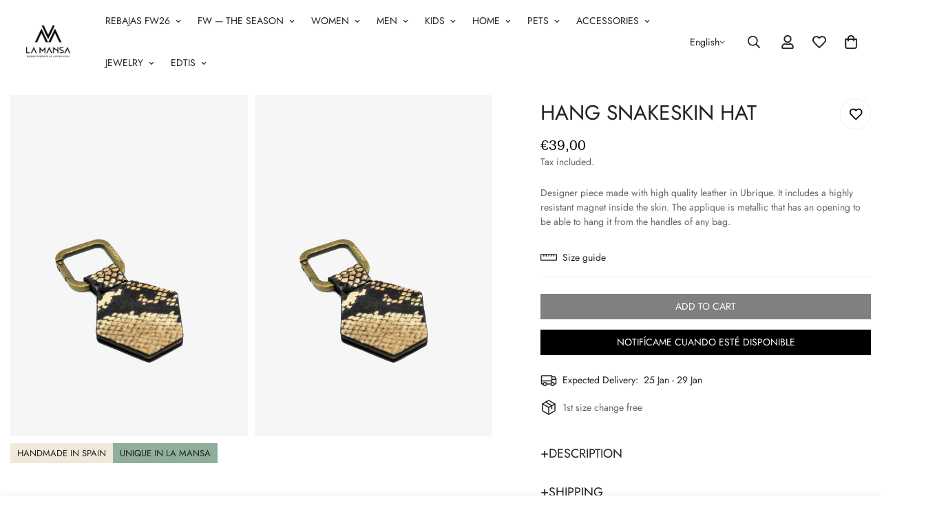

--- FILE ---
content_type: text/html; charset=utf-8
request_url: https://lamansa.es/en/products/cuelga-sombrero-de-piel-serpiente
body_size: 168843
content:

<!doctype html>
<html
  class="no-js  m:overflow-hidden"
  lang="en"
  data-template="product"
  
>
  <head>
    <meta charset="utf-8">
    <meta http-equiv="X-UA-Compatible" content="IE=edge">
    <meta name="viewport" content="width=device-width, initial-scale=1, maximum-scale=1.0, user-scalable=0">
    <meta name="theme-color" content="">
    <link rel="canonical" href="https://lamansa.es/en/products/cuelga-sombrero-de-piel-serpiente">
    <link rel="preconnect" href="https://fonts.shopifycdn.com" crossorigin>
    <link rel="preconnect" href="https://cdn.shopify.com" crossorigin><link rel="shortcut icon" type="image/png" href="//lamansa.es/cdn/shop/files/La_Mansa_Emoticon.png?crop=center&height=32&v=1663411684&width=32"><title>HANG SNAKESKIN HAT &ndash; La Mansa | Handcrafted Designs</title><meta name="description" content="This exclusive leather piece from La Mansa is the best idea for all those people who want to forget about their hat while they are in transit. Ideal to take with you on a trip or even to the beach if you don&#39;t want to wear it because it&#39;s windy. It includes a highly resistant magnet inside that will hold the hat in pla"><meta property="og:site_name" content="La Mansa | Handcrafted Designs">
<meta property="og:url" content="https://lamansa.es/en/products/cuelga-sombrero-de-piel-serpiente">
<meta property="og:title" content="HANG SNAKESKIN HAT">
<meta property="og:type" content="product">
<meta property="og:description" content="This exclusive leather piece from La Mansa is the best idea for all those people who want to forget about their hat while they are in transit. Ideal to take with you on a trip or even to the beach if you don&#39;t want to wear it because it&#39;s windy. It includes a highly resistant magnet inside that will hold the hat in pla"><meta property="og:image" content="http://lamansa.es/cdn/shop/files/cuelgasombrero-serpiente-chocolate-_-piedra.jpg?v=1708093998">
<meta property="og:image:secure_url" content="https://lamansa.es/cdn/shop/files/cuelgasombrero-serpiente-chocolate-_-piedra.jpg?v=1708093998">
<meta property="og:image:width" content="1400">
<meta property="og:image:height" content="2015"><meta property="og:price:amount" content="39,00">
<meta property="og:price:currency" content="EUR"><meta name="twitter:card" content="summary_large_image">
<meta name="twitter:title" content="HANG SNAKESKIN HAT">
<meta name="twitter:description" content="This exclusive leather piece from La Mansa is the best idea for all those people who want to forget about their hat while they are in transit. Ideal to take with you on a trip or even to the beach if you don&#39;t want to wear it because it&#39;s windy. It includes a highly resistant magnet inside that will hold the hat in pla">

<style>
  @font-face {  font-family: M-Heading-Font;  font-weight:600;  src: url(https://cdn.shopify.com/s/files/1/0561/2742/2636/files/Jost-Regular.ttf?v=1618297125);  font-display: swap;}:root {  --font-stack-header: 'M-Heading-Font';  --font-weight-header: 400;}@font-face {  font-family: M-Body-Font;  font-weight:600;  src: url(https://cdn.shopify.com/s/files/1/0561/2742/2636/files/Jost-Regular.ttf?v=1618297125);  font-display: swap;}:root {  --font-stack-body: 'M-Body-Font';  --font-weight-body: 400;;}
</style>
<style>
  html {
    font-size: calc(var(--font-base-size, 16) * 1px);
    -webkit-font-smoothing: antialiased;
    height: 100%;
    scroll-behavior: smooth;
  }
  body {
    margin: 0;
    font-family: var(--font-stack-body);
    font-weight: var(--font-weight-body);
    font-style: var(--font-style-body);
    color: rgb(var(--color-foreground));
    font-size: calc(var(--font-base-size, 16) * 1px);
    line-height: calc(var(--base-line-height) * 1px);
    background-color: rgb(var(--color-background));
    position: relative;
    min-height: 100%;
  }

  body,
  html {
    overflow-x: clip;
  }

  html.prevent-scroll,
  html.prevent-scroll body {
    height: auto;
    overflow: hidden !important;
  }

  html.prevent-scroll {
    padding-right: var(--m-scrollbar-width);
  }

  h1,
  h2,
  h3,
  h4,
  h5,
  h6 {
    font-family: var(--font-stack-header);
    font-weight: var(--font-weight-header);
    font-style: var(--font-style-header);
    color: rgb(var(--color-heading));
    line-height: normal;
    letter-spacing: var(--heading-letter-spacing);
  }
  h1,
  .h1 {
    font-size: calc(((var(--font-h1-mobile)) / (var(--font-base-size))) * 1rem);
    line-height: 1.278;
  }

  h2,
  .h2 {
    font-size: calc(((var(--font-h2-mobile)) / (var(--font-base-size))) * 1rem);
    line-height: 1.267;
  }

  h3,
  .h3 {
    font-size: calc(((var(--font-h3-mobile)) / (var(--font-base-size))) * 1rem);
    line-height: 1.36;
  }

  h4,
  .h4 {
    font-size: calc(((var(--font-h4-mobile)) / (var(--font-base-size))) * 1rem);
    line-height: 1.4;
  }

  h5,
  .h5 {
    font-size: calc(((var(--font-h5-mobile)) / (var(--font-base-size))) * 1rem);
    line-height: 1.5;
  }

  h6,
  .h6 {
    font-size: calc(((var(--font-h6-mobile)) / (var(--font-base-size))) * 1rem);
    line-height: 1.5;
  }

  @media only screen and (min-width: 768px) {
    .h1,
    h1 {
      font-size: calc(((var(--font-h1-tablet)) / (var(--font-base-size))) * 1rem);
      line-height: 1.238;
    }
    .h2,
    h2 {
      font-size: calc(((var(--font-h2-tablet)) / (var(--font-base-size))) * 1rem);
      line-height: 1.235;
    }
    h3,
    .h3 {
      font-size: calc(((var(--font-h3-tablet)) / (var(--font-base-size))) * 1rem);
      line-height: 1.36;
    }
    h4,
    .h4 {
      font-size: calc(((var(--font-h4-tablet)) / (var(--font-base-size))) * 1rem);
      line-height: 1.4;
    }
  }

  @media only screen and (min-width: 1280px) {
    .h1,
    h1 {
      font-size: calc(((var(--font-h1-desktop)) / (var(--font-base-size))) * 1rem);
      line-height: 1.167;
    }
    .h2,
    h2 {
      font-size: calc(((var(--font-h2-desktop)) / (var(--font-base-size))) * 1rem);
      line-height: 1.238;
    }
    h3,
    .h3 {
      font-size: calc(((var(--font-h3-desktop)) / (var(--font-base-size))) * 1rem);
      line-height: 1.278;
    }
    h4,
    .h4 {
      font-size: calc(((var(--font-h4-desktop)) / (var(--font-base-size))) * 1rem);
      line-height: 1.333;
    }
    h5,
    .h5 {
      font-size: calc(((var(--font-h5-desktop)) / (var(--font-base-size))) * 1rem);
    }
    h6,
    .h6 {
      font-size: calc(((var(--font-h6-desktop)) / (var(--font-base-size))) * 1rem);
    }
  }
  [style*='--aspect-ratio'] {
    position: relative;
    overflow: hidden;
  }
  [style*='--aspect-ratio']:before {
    display: block;
    width: 100%;
    content: '';
    height: 0px;
  }
  [style*='--aspect-ratio'] > *:first-child {
    top: 0;
    left: 0;
    right: 0;
    position: absolute !important;
    object-fit: cover;
    width: 100%;
    height: 100%;
  }
  [style*='--aspect-ratio']:before {
    padding-top: calc(100% / (0.0001 + var(--aspect-ratio, 16/9)));
  }
  @media (max-width: 767px) {
    [style*='--aspect-ratio']:before {
      padding-top: calc(100% / (0.0001 + var(--aspect-ratio-mobile, var(--aspect-ratio, 16/9))));
    }
  }
  .swiper-wrapper {
    display: flex;
  }
  .swiper-container:not(.swiper-container-initialized) .swiper-slide {
    width: calc(100% / var(--items, 1));
    flex: 0 0 auto;
  }
  @media (max-width: 1023px) {
    .swiper-container:not(.swiper-container-initialized) .swiper-slide {
      min-width: 40vw;
      flex: 0 0 auto;
    }
  }
  @media (max-width: 767px) {
    .swiper-container:not(.swiper-container-initialized) .swiper-slide {
      min-width: 66vw;
      flex: 0 0 auto;
    }
  }
</style>
<link href="//lamansa.es/cdn/shop/t/30/assets/main.css?v=119332921938044128041767800900" rel="stylesheet" type="text/css" media="all" />
<style data-shopify>
:root,.m-color-default {
      --color-background: 255,255,255;
      --color-background-secondary: 245,245,245;
  		
  	  --gradient-background: #ffffff;
  		
  		--color-foreground: 34,34,34;
  		--color-foreground-secondary: 102,102,102;
      --color-heading: 34,34,34;
  		--color-button: 0,0,0;
  		--color-button-text: 255,255,255;
  		--color-outline-button: 0,0,0;
      --color-button-hover: 34, 34, 34;
      --color-button-text-hover: 255, 255, 255;
  		--color-border: 238,238,238;
  		--color-price-sale: 103,163,127;
  		--color-price-regular: 0,0,0;
  		--color-form-field: 255,255,255;
  		--color-form-field-text: 0,0,0;
  		--color-tooltip: 34,34,34;
  		--color-tooltip-text: 255,255,255;
  	}
  
.m-color-dark {
      --color-background: 0,0,0;
      --color-background-secondary: 245,245,245;
  		
  	  --gradient-background: #000000;
  		
  		--color-foreground: 255,255,255;
  		--color-foreground-secondary: 255,255,255;
      --color-heading: 255,255,255;
  		--color-button: 255,255,255;
  		--color-button-text: 34,34,34;
  		--color-outline-button: 255,255,255;
      --color-button-hover: 255, 255, 255;
      --color-button-text-hover: 34, 34, 34;
  		--color-border: 75,75,75;
  		--color-price-sale: 232,78,78;
  		--color-price-regular: 255,255,255;
  		--color-form-field: 255,255,255;
  		--color-form-field-text: 34,34,34;
  		--color-tooltip: 255,255,255;
  		--color-tooltip-text: 34,34,34;
  	}
  
.m-color-footer {
      --color-background: 245,245,245;
      --color-background-secondary: 245,245,245;
  		
  	  --gradient-background: #f5f5f5;
  		
  		--color-foreground: 0,0,0;
  		--color-foreground-secondary: 102,102,102;
      --color-heading: 34,34,34;
  		--color-button: 34,34,34;
  		--color-button-text: 255,255,255;
  		--color-outline-button: 34,34,34;
      --color-button-hover: 34, 34, 34;
      --color-button-text-hover: 255, 255, 255;
  		--color-border: 222,222,222;
  		--color-price-sale: 232,78,78;
  		--color-price-regular: 0,0,0;
  		--color-form-field: 255,255,255;
  		--color-form-field-text: 0,0,0;
  		--color-tooltip: 34,34,34;
  		--color-tooltip-text: 255,255,255;
  	}
  
.m-color-badge-hot {
      --color-background: 154,132,200;
      --color-background-secondary: 245,245,245;
  		
  	  --gradient-background: #9a84c8;
  		
  		--color-foreground: 255,255,255;
  		--color-foreground-secondary: 255,255,255;
      --color-heading: 255,255,255;
  		--color-button: 255,255,255;
  		--color-button-text: 34,34,34;
  		--color-outline-button: 255,255,255;
      --color-button-hover: 255, 255, 255;
      --color-button-text-hover: 34, 34, 34;
  		--color-border: 222,222,222;
  		--color-price-sale: 255,255,255;
  		--color-price-regular: 255,255,255;
  		--color-form-field: 255,255,255;
  		--color-form-field-text: 0,0,0;
  		--color-tooltip: 255,255,255;
  		--color-tooltip-text: 34,34,34;
  	}
  
.m-color-badge-new {
      --color-background: 73,165,148;
      --color-background-secondary: 245,245,245;
  		
  	  --gradient-background: #49a594;
  		
  		--color-foreground: 255,255,255;
  		--color-foreground-secondary: 255,255,255;
      --color-heading: 255,255,255;
  		--color-button: 255,255,255;
  		--color-button-text: 34,34,34;
  		--color-outline-button: 255,255,255;
      --color-button-hover: 255, 255, 255;
      --color-button-text-hover: 34, 34, 34;
  		--color-border: 222,222,222;
  		--color-price-sale: 255,255,255;
  		--color-price-regular: 255,255,255;
  		--color-form-field: 255,255,255;
  		--color-form-field-text: 0,0,0;
  		--color-tooltip: 255,255,255;
  		--color-tooltip-text: 34,34,34;
  	}
  
.m-color-badge-sale {
      --color-background: 218,63,63;
      --color-background-secondary: 245,245,245;
  		
  	  --gradient-background: #da3f3f;
  		
  		--color-foreground: 255,255,255;
  		--color-foreground-secondary: 255,255,255;
      --color-heading: 255,255,255;
  		--color-button: 255,255,255;
  		--color-button-text: 34,34,34;
  		--color-outline-button: 255,255,255;
      --color-button-hover: 255, 255, 255;
      --color-button-text-hover: 34, 34, 34;
  		--color-border: 222,222,222;
  		--color-price-sale: 255,255,255;
  		--color-price-regular: 255,255,255;
  		--color-form-field: 255,255,255;
  		--color-form-field-text: 0,0,0;
  		--color-tooltip: 255,255,255;
  		--color-tooltip-text: 34,34,34;
  	}
  
.m-color-scheme-cee058e4-58e3-46aa-9af9-219dadc79066 {
      --color-background: 244,244,244;
      --color-background-secondary: 245,245,245;
  		
  	  --gradient-background: #f4f4f4;
  		
  		--color-foreground: 34,34,34;
  		--color-foreground-secondary: 102,102,102;
      --color-heading: 34,34,34;
  		--color-button: 0,0,0;
  		--color-button-text: 255,255,255;
  		--color-outline-button: 0,0,0;
      --color-button-hover: 34, 34, 34;
      --color-button-text-hover: 255, 255, 255;
  		--color-border: 238,238,238;
  		--color-price-sale: 232,78,78;
  		--color-price-regular: 0,0,0;
  		--color-form-field: 242,242,242;
  		--color-form-field-text: 0,0,0;
  		--color-tooltip: 34,34,34;
  		--color-tooltip-text: 255,255,255;
  	}
  
.m-color-scheme-09e5b5b4-774c-4b6c-8025-416ced49cc74 {
      --color-background: 223,248,239;
      --color-background-secondary: 245,245,245;
  		
  	  --gradient-background: #dff8ef;
  		
  		--color-foreground: 34,34,34;
  		--color-foreground-secondary: 102,102,102;
      --color-heading: 34,34,34;
  		--color-button: 0,0,0;
  		--color-button-text: 255,255,255;
  		--color-outline-button: 0,0,0;
      --color-button-hover: 34, 34, 34;
      --color-button-text-hover: 255, 255, 255;
  		--color-border: 238,238,238;
  		--color-price-sale: 232,78,78;
  		--color-price-regular: 0,0,0;
  		--color-form-field: 255,255,255;
  		--color-form-field-text: 0,0,0;
  		--color-tooltip: 34,34,34;
  		--color-tooltip-text: 255,255,255;
  	}
  
.m-color-scheme-c9bd604a-48a8-4d30-b7dd-21d3e0847a38 {
      --color-background: 0,0,0;
      --color-background-secondary: 0,0,0;
  		
  	  --gradient-background: rgba(0,0,0,0);
  		
  		--color-foreground: 255,255,255;
  		--color-foreground-secondary: 255,255,255;
      --color-heading: 255,255,255;
  		--color-button: 0,0,0;
  		--color-button-text: 255,255,255;
  		--color-outline-button: 0,0,0;
      --color-button-hover: 34, 34, 34;
      --color-button-text-hover: 255, 255, 255;
  		--color-border: 238,238,238;
  		--color-price-sale: 103,163,127;
  		--color-price-regular: 0,0,0;
  		--color-form-field: 255,255,255;
  		--color-form-field-text: 0,0,0;
  		--color-tooltip: 34,34,34;
  		--color-tooltip-text: 255,255,255;
  	}
  
  .m-color-default, .m-color-dark, .m-color-footer, .m-color-badge-hot, .m-color-badge-new, .m-color-badge-sale, .m-color-scheme-cee058e4-58e3-46aa-9af9-219dadc79066, .m-color-scheme-09e5b5b4-774c-4b6c-8025-416ced49cc74, .m-color-scheme-c9bd604a-48a8-4d30-b7dd-21d3e0847a38 {
  	color: rgb(var(--color-foreground));
  	background-color: rgb(var(--color-background));
  }:root {     /* ANIMATIONS */  	--m-duration-short: .1s;     --m-duration-default: .25s;     --m-duration-long: .5s;     --m-duration-image: .65s;     --m-duration-animate: 1s;     --m-animation-duration: 600ms;     --m-animation-fade-in-up: m-fade-in-up var(--m-animation-duration) cubic-bezier(0, 0, 0.3, 1) forwards;     --m-animation-fade-in-left: m-fade-in-left var(--m-animation-duration) cubic-bezier(0, 0, 0.3, 1) forwards;     --m-animation-fade-in-right: m-fade-in-right var(--m-animation-duration) cubic-bezier(0, 0, 0.3, 1) forwards;     --m-animation-fade-in-left-rtl: m-fade-in-left-rtl var(--m-animation-duration) cubic-bezier(0, 0, 0.3, 1) forwards;     --m-animation-fade-in-right-rtl: m-fade-in-right-rtl var(--m-animation-duration) cubic-bezier(0, 0, 0.3, 1) forwards;     --m-animation-fade-in: m-fade-in calc(var(--m-animation-duration) * 2) cubic-bezier(0, 0, 0.3, 1);     --m-animation-zoom-fade: m-zoom-fade var(--m-animation-duration) ease forwards;  	/* BODY */  	--base-line-height: 14;   /* INPUTS */   --inputs-border-width: 1px;  	--inputs-radius: 5px;  	/* BUTTON */  	--btn-letter-spacing: 0px;  	--btn-border-radius: 0px;  	--btn-border-width: 1px;  	--btn-line-height: 15px;  	  	--btn-text-transform: uppercase;  	  	/* COUNT BUBBLE */  	--color-cart-wishlist-count: #ffffff;  	--bg-cart-wishlist-count: #da3f3f;  	/* OVERLAY */  	--color-image-overlay: #000000;  	--opacity-image-overlay: 0.2;  	/* Notification */  	--color-success: 58,135,53;  	--color-warning: 210,134,26;    --color-error: 218, 63, 63;    --color-error-bg: #fbeaea;    --color-warning-bg: #faecd7;    --color-success-bg: #d1eccf;  	/* CUSTOM COLOR */  	--text-black: 0,0,0;  	--text-white: 255,255,255;  	--bg-black: 0,0,0;  	--bg-white: 255,255,255;  	--rounded-full: 9999px;  	--bg-card-placeholder: rgba(243,243,243,1);  	--arrow-select-box: url(//lamansa.es/cdn/shop/t/30/assets/ar-down.svg?v=92728264558441377851767800814);  	/* FONT SIZES */  	--font-base-size: 14;  	--font-btn-size: 14px;  	--font-btn-weight: 300;  	--font-h1-desktop: 24;  	--font-h1-tablet: 16;  	--font-h1-mobile: 14;  	--font-h2-desktop: 22;  	--font-h2-tablet: 17;  	--font-h2-mobile: 15;  	--font-h3-desktop: 20;  	--font-h3-tablet: 16;  	--font-h3-mobile: 14;  	--font-h4-desktop: 16;  	--font-h4-tablet: 12;  	--font-h4-mobile: 12;  	--font-h5-desktop: 15;  	--font-h5-mobile: 14;  	--font-h6-desktop: 14;  	--font-h6-mobile: 14;  	--heading-letter-spacing: 0px;   --arrow-down-url: url(//lamansa.es/cdn/shop/t/30/assets/arrow-down.svg?v=157552497485556416461767800816);   --arrow-down-white-url: url(//lamansa.es/cdn/shop/t/30/assets/arrow-down-white.svg?v=70535736727834135531767800815);   --product-title-line-clamp: unset;  	--spacing-sections-desktop: 0px;   --spacing-sections-laptop: 0px;   --spacing-sections-tablet: 0px;   --spacing-sections-mobile: 0px;  	/* LAYOUT */  	--container-width: 1100px;   --fluid-container-width: 2560px;   --fluid-container-offset: 65px;   /* CORNER RADIUS */   --blocks-radius: 0px;   --medium-blocks-radius: 0px;   --pcard-radius: 0px;  }
</style><link rel="stylesheet" href="//lamansa.es/cdn/shop/t/30/assets/cart.css?v=93698172234576396381767800827" media="print" onload="this.media='all'">
<noscript><link href="//lamansa.es/cdn/shop/t/30/assets/cart.css?v=93698172234576396381767800827" rel="stylesheet" type="text/css" media="all" /></noscript><link href="//lamansa.es/cdn/shop/t/30/assets/vendor.css?v=78734522753772538311767800954" rel="stylesheet" type="text/css" media="all" /><link rel="stylesheet" href="//lamansa.es/cdn/shop/t/30/assets/custom-style.css?v=68377333970908838601767800857" media="print" onload="this.media='all'">
<link rel="stylesheet" href="//lamansa.es/cdn/shop/t/30/assets/custom.css?v=71674557658288556391767800991" media="print" onload="this.media='all'">
<noscript><link href="//lamansa.es/cdn/shop/t/30/assets/custom-style.css?v=68377333970908838601767800857" rel="stylesheet" type="text/css" media="all" /></noscript>
<noscript><link href="//lamansa.es/cdn/shop/t/30/assets/custom.css?v=71674557658288556391767800991" rel="stylesheet" type="text/css" media="all" /></noscript><style data-shopify>.m-topbar a[href*="pinterest"], .m-topbar a[href*="twitter"], .m-topbar a[href*="snapchat"], .m-topbar a[href*="youtube"],.m-topbar a[href*="tiktok"] { display: none; } body .m-product-card__tag-name { font-size: 12px; font-weight: 500; text-transform: capitalize; padding: 4px 10px; border-radius: 40px; } .m-icon-box--small { border-top: 1px solid rgb(var(--color-border)); } .m-icon-box--small .m-icon-box__heading { line-height: 26px; font-size: 18px; margin-bottom: 6px; } body .m-footer--block .social-media-links { gap: 12px; margin: 0; padding: 5px 0; } body .m-footer--block .social-media-links a { color: #222; width: 48px; height: 48px; padding: 0; display: inline-flex; align-items: center; justify-content: center; border-radius: 50%; background-color: #E9E9E9; transition: all .3s; } body .m-footer--block .social-media-links a:hover { background-color: #222; color: #fff; box-shadow: 0 0 0 0.2rem #222; }
</style>


<script src="//lamansa.es/cdn/shop/t/30/assets/product-list.js?v=133975944838759569291767800921" defer="defer"></script>
<script src="//lamansa.es/cdn/shop/t/30/assets/vendor.js?v=16871837922215387231767800955" defer="defer"></script>
    <script src="//lamansa.es/cdn/shop/t/30/assets/theme-global.js?v=175054158906313379421767800951" defer="defer"></script><script>window.performance && window.performance.mark && window.performance.mark('shopify.content_for_header.start');</script><meta name="facebook-domain-verification" content="rv33btq0kocf9qnzl7p8hj9yn3pmuw">
<meta name="google-site-verification" content="Pu5SzgsfAMQjwF5Uyn1kVLa6F0BgtEfAQIMfj7iO614">
<meta id="shopify-digital-wallet" name="shopify-digital-wallet" content="/66243756265/digital_wallets/dialog">
<meta name="shopify-checkout-api-token" content="eb9e91455b6ac29dfa62ba92a5a09324">
<meta id="in-context-paypal-metadata" data-shop-id="66243756265" data-venmo-supported="false" data-environment="production" data-locale="en_US" data-paypal-v4="true" data-currency="EUR">
<link rel="alternate" hreflang="x-default" href="https://lamansa.es/products/cuelga-sombrero-de-piel-serpiente">
<link rel="alternate" hreflang="es" href="https://lamansa.es/products/cuelga-sombrero-de-piel-serpiente">
<link rel="alternate" hreflang="en" href="https://lamansa.es/en/products/cuelga-sombrero-de-piel-serpiente">
<link rel="alternate" type="application/json+oembed" href="https://lamansa.es/en/products/cuelga-sombrero-de-piel-serpiente.oembed">
<script async="async" src="/checkouts/internal/preloads.js?locale=en-ES"></script>
<link rel="preconnect" href="https://shop.app" crossorigin="anonymous">
<script async="async" src="https://shop.app/checkouts/internal/preloads.js?locale=en-ES&shop_id=66243756265" crossorigin="anonymous"></script>
<script id="apple-pay-shop-capabilities" type="application/json">{"shopId":66243756265,"countryCode":"ES","currencyCode":"EUR","merchantCapabilities":["supports3DS"],"merchantId":"gid:\/\/shopify\/Shop\/66243756265","merchantName":"La Mansa | Handcrafted Designs","requiredBillingContactFields":["postalAddress","email","phone"],"requiredShippingContactFields":["postalAddress","email","phone"],"shippingType":"shipping","supportedNetworks":["visa","maestro","masterCard","amex"],"total":{"type":"pending","label":"La Mansa | Handcrafted Designs","amount":"1.00"},"shopifyPaymentsEnabled":true,"supportsSubscriptions":true}</script>
<script id="shopify-features" type="application/json">{"accessToken":"eb9e91455b6ac29dfa62ba92a5a09324","betas":["rich-media-storefront-analytics"],"domain":"lamansa.es","predictiveSearch":true,"shopId":66243756265,"locale":"en"}</script>
<script>var Shopify = Shopify || {};
Shopify.shop = "lamansa.myshopify.com";
Shopify.locale = "en";
Shopify.currency = {"active":"EUR","rate":"1.0"};
Shopify.country = "ES";
Shopify.theme = {"name":" HOME - REBAJAS ENERO 2026","id":189699227975,"schema_name":"Minimog - OS 2.0","schema_version":"5.5.0","theme_store_id":null,"role":"main"};
Shopify.theme.handle = "null";
Shopify.theme.style = {"id":null,"handle":null};
Shopify.cdnHost = "lamansa.es/cdn";
Shopify.routes = Shopify.routes || {};
Shopify.routes.root = "/en/";</script>
<script type="module">!function(o){(o.Shopify=o.Shopify||{}).modules=!0}(window);</script>
<script>!function(o){function n(){var o=[];function n(){o.push(Array.prototype.slice.apply(arguments))}return n.q=o,n}var t=o.Shopify=o.Shopify||{};t.loadFeatures=n(),t.autoloadFeatures=n()}(window);</script>
<script>
  window.ShopifyPay = window.ShopifyPay || {};
  window.ShopifyPay.apiHost = "shop.app\/pay";
  window.ShopifyPay.redirectState = null;
</script>
<script id="shop-js-analytics" type="application/json">{"pageType":"product"}</script>
<script defer="defer" async type="module" src="//lamansa.es/cdn/shopifycloud/shop-js/modules/v2/client.init-shop-cart-sync_BT-GjEfc.en.esm.js"></script>
<script defer="defer" async type="module" src="//lamansa.es/cdn/shopifycloud/shop-js/modules/v2/chunk.common_D58fp_Oc.esm.js"></script>
<script defer="defer" async type="module" src="//lamansa.es/cdn/shopifycloud/shop-js/modules/v2/chunk.modal_xMitdFEc.esm.js"></script>
<script type="module">
  await import("//lamansa.es/cdn/shopifycloud/shop-js/modules/v2/client.init-shop-cart-sync_BT-GjEfc.en.esm.js");
await import("//lamansa.es/cdn/shopifycloud/shop-js/modules/v2/chunk.common_D58fp_Oc.esm.js");
await import("//lamansa.es/cdn/shopifycloud/shop-js/modules/v2/chunk.modal_xMitdFEc.esm.js");

  window.Shopify.SignInWithShop?.initShopCartSync?.({"fedCMEnabled":true,"windoidEnabled":true});

</script>
<script>
  window.Shopify = window.Shopify || {};
  if (!window.Shopify.featureAssets) window.Shopify.featureAssets = {};
  window.Shopify.featureAssets['shop-js'] = {"shop-cart-sync":["modules/v2/client.shop-cart-sync_DZOKe7Ll.en.esm.js","modules/v2/chunk.common_D58fp_Oc.esm.js","modules/v2/chunk.modal_xMitdFEc.esm.js"],"init-fed-cm":["modules/v2/client.init-fed-cm_B6oLuCjv.en.esm.js","modules/v2/chunk.common_D58fp_Oc.esm.js","modules/v2/chunk.modal_xMitdFEc.esm.js"],"shop-cash-offers":["modules/v2/client.shop-cash-offers_D2sdYoxE.en.esm.js","modules/v2/chunk.common_D58fp_Oc.esm.js","modules/v2/chunk.modal_xMitdFEc.esm.js"],"shop-login-button":["modules/v2/client.shop-login-button_QeVjl5Y3.en.esm.js","modules/v2/chunk.common_D58fp_Oc.esm.js","modules/v2/chunk.modal_xMitdFEc.esm.js"],"pay-button":["modules/v2/client.pay-button_DXTOsIq6.en.esm.js","modules/v2/chunk.common_D58fp_Oc.esm.js","modules/v2/chunk.modal_xMitdFEc.esm.js"],"shop-button":["modules/v2/client.shop-button_DQZHx9pm.en.esm.js","modules/v2/chunk.common_D58fp_Oc.esm.js","modules/v2/chunk.modal_xMitdFEc.esm.js"],"avatar":["modules/v2/client.avatar_BTnouDA3.en.esm.js"],"init-windoid":["modules/v2/client.init-windoid_CR1B-cfM.en.esm.js","modules/v2/chunk.common_D58fp_Oc.esm.js","modules/v2/chunk.modal_xMitdFEc.esm.js"],"init-shop-for-new-customer-accounts":["modules/v2/client.init-shop-for-new-customer-accounts_C_vY_xzh.en.esm.js","modules/v2/client.shop-login-button_QeVjl5Y3.en.esm.js","modules/v2/chunk.common_D58fp_Oc.esm.js","modules/v2/chunk.modal_xMitdFEc.esm.js"],"init-shop-email-lookup-coordinator":["modules/v2/client.init-shop-email-lookup-coordinator_BI7n9ZSv.en.esm.js","modules/v2/chunk.common_D58fp_Oc.esm.js","modules/v2/chunk.modal_xMitdFEc.esm.js"],"init-shop-cart-sync":["modules/v2/client.init-shop-cart-sync_BT-GjEfc.en.esm.js","modules/v2/chunk.common_D58fp_Oc.esm.js","modules/v2/chunk.modal_xMitdFEc.esm.js"],"shop-toast-manager":["modules/v2/client.shop-toast-manager_DiYdP3xc.en.esm.js","modules/v2/chunk.common_D58fp_Oc.esm.js","modules/v2/chunk.modal_xMitdFEc.esm.js"],"init-customer-accounts":["modules/v2/client.init-customer-accounts_D9ZNqS-Q.en.esm.js","modules/v2/client.shop-login-button_QeVjl5Y3.en.esm.js","modules/v2/chunk.common_D58fp_Oc.esm.js","modules/v2/chunk.modal_xMitdFEc.esm.js"],"init-customer-accounts-sign-up":["modules/v2/client.init-customer-accounts-sign-up_iGw4briv.en.esm.js","modules/v2/client.shop-login-button_QeVjl5Y3.en.esm.js","modules/v2/chunk.common_D58fp_Oc.esm.js","modules/v2/chunk.modal_xMitdFEc.esm.js"],"shop-follow-button":["modules/v2/client.shop-follow-button_CqMgW2wH.en.esm.js","modules/v2/chunk.common_D58fp_Oc.esm.js","modules/v2/chunk.modal_xMitdFEc.esm.js"],"checkout-modal":["modules/v2/client.checkout-modal_xHeaAweL.en.esm.js","modules/v2/chunk.common_D58fp_Oc.esm.js","modules/v2/chunk.modal_xMitdFEc.esm.js"],"shop-login":["modules/v2/client.shop-login_D91U-Q7h.en.esm.js","modules/v2/chunk.common_D58fp_Oc.esm.js","modules/v2/chunk.modal_xMitdFEc.esm.js"],"lead-capture":["modules/v2/client.lead-capture_BJmE1dJe.en.esm.js","modules/v2/chunk.common_D58fp_Oc.esm.js","modules/v2/chunk.modal_xMitdFEc.esm.js"],"payment-terms":["modules/v2/client.payment-terms_Ci9AEqFq.en.esm.js","modules/v2/chunk.common_D58fp_Oc.esm.js","modules/v2/chunk.modal_xMitdFEc.esm.js"]};
</script>
<script>(function() {
  var isLoaded = false;
  function asyncLoad() {
    if (isLoaded) return;
    isLoaded = true;
    var urls = ["https:\/\/getbutton.io\/shopify\/widget\/66243756265.js?v=1664101421\u0026shop=lamansa.myshopify.com","https:\/\/static.klaviyo.com\/onsite\/js\/klaviyo.js?company_id=Ygf8FJ\u0026shop=lamansa.myshopify.com","https:\/\/tools.luckyorange.com\/core\/lo.js?site-id=9935ac63\u0026shop=lamansa.myshopify.com","https:\/\/cdn.nfcube.com\/instafeed-b85f434bb36921fcf8e1b7dd5e6e7838.js?shop=lamansa.myshopify.com"];
    for (var i = 0; i < urls.length; i++) {
      var s = document.createElement('script');
      s.type = 'text/javascript';
      s.async = true;
      s.src = urls[i];
      var x = document.getElementsByTagName('script')[0];
      x.parentNode.insertBefore(s, x);
    }
  };
  if(window.attachEvent) {
    window.attachEvent('onload', asyncLoad);
  } else {
    window.addEventListener('load', asyncLoad, false);
  }
})();</script>
<script id="__st">var __st={"a":66243756265,"offset":3600,"reqid":"6e95c678-38f8-4154-8014-fc143dfe99eb-1769107544","pageurl":"lamansa.es\/en\/products\/cuelga-sombrero-de-piel-serpiente","u":"5224ef2c28a0","p":"product","rtyp":"product","rid":9042700534087};</script>
<script>window.ShopifyPaypalV4VisibilityTracking = true;</script>
<script id="captcha-bootstrap">!function(){'use strict';const t='contact',e='account',n='new_comment',o=[[t,t],['blogs',n],['comments',n],[t,'customer']],c=[[e,'customer_login'],[e,'guest_login'],[e,'recover_customer_password'],[e,'create_customer']],r=t=>t.map((([t,e])=>`form[action*='/${t}']:not([data-nocaptcha='true']) input[name='form_type'][value='${e}']`)).join(','),a=t=>()=>t?[...document.querySelectorAll(t)].map((t=>t.form)):[];function s(){const t=[...o],e=r(t);return a(e)}const i='password',u='form_key',d=['recaptcha-v3-token','g-recaptcha-response','h-captcha-response',i],f=()=>{try{return window.sessionStorage}catch{return}},m='__shopify_v',_=t=>t.elements[u];function p(t,e,n=!1){try{const o=window.sessionStorage,c=JSON.parse(o.getItem(e)),{data:r}=function(t){const{data:e,action:n}=t;return t[m]||n?{data:e,action:n}:{data:t,action:n}}(c);for(const[e,n]of Object.entries(r))t.elements[e]&&(t.elements[e].value=n);n&&o.removeItem(e)}catch(o){console.error('form repopulation failed',{error:o})}}const l='form_type',E='cptcha';function T(t){t.dataset[E]=!0}const w=window,h=w.document,L='Shopify',v='ce_forms',y='captcha';let A=!1;((t,e)=>{const n=(g='f06e6c50-85a8-45c8-87d0-21a2b65856fe',I='https://cdn.shopify.com/shopifycloud/storefront-forms-hcaptcha/ce_storefront_forms_captcha_hcaptcha.v1.5.2.iife.js',D={infoText:'Protected by hCaptcha',privacyText:'Privacy',termsText:'Terms'},(t,e,n)=>{const o=w[L][v],c=o.bindForm;if(c)return c(t,g,e,D).then(n);var r;o.q.push([[t,g,e,D],n]),r=I,A||(h.body.append(Object.assign(h.createElement('script'),{id:'captcha-provider',async:!0,src:r})),A=!0)});var g,I,D;w[L]=w[L]||{},w[L][v]=w[L][v]||{},w[L][v].q=[],w[L][y]=w[L][y]||{},w[L][y].protect=function(t,e){n(t,void 0,e),T(t)},Object.freeze(w[L][y]),function(t,e,n,w,h,L){const[v,y,A,g]=function(t,e,n){const i=e?o:[],u=t?c:[],d=[...i,...u],f=r(d),m=r(i),_=r(d.filter((([t,e])=>n.includes(e))));return[a(f),a(m),a(_),s()]}(w,h,L),I=t=>{const e=t.target;return e instanceof HTMLFormElement?e:e&&e.form},D=t=>v().includes(t);t.addEventListener('submit',(t=>{const e=I(t);if(!e)return;const n=D(e)&&!e.dataset.hcaptchaBound&&!e.dataset.recaptchaBound,o=_(e),c=g().includes(e)&&(!o||!o.value);(n||c)&&t.preventDefault(),c&&!n&&(function(t){try{if(!f())return;!function(t){const e=f();if(!e)return;const n=_(t);if(!n)return;const o=n.value;o&&e.removeItem(o)}(t);const e=Array.from(Array(32),(()=>Math.random().toString(36)[2])).join('');!function(t,e){_(t)||t.append(Object.assign(document.createElement('input'),{type:'hidden',name:u})),t.elements[u].value=e}(t,e),function(t,e){const n=f();if(!n)return;const o=[...t.querySelectorAll(`input[type='${i}']`)].map((({name:t})=>t)),c=[...d,...o],r={};for(const[a,s]of new FormData(t).entries())c.includes(a)||(r[a]=s);n.setItem(e,JSON.stringify({[m]:1,action:t.action,data:r}))}(t,e)}catch(e){console.error('failed to persist form',e)}}(e),e.submit())}));const S=(t,e)=>{t&&!t.dataset[E]&&(n(t,e.some((e=>e===t))),T(t))};for(const o of['focusin','change'])t.addEventListener(o,(t=>{const e=I(t);D(e)&&S(e,y())}));const B=e.get('form_key'),M=e.get(l),P=B&&M;t.addEventListener('DOMContentLoaded',(()=>{const t=y();if(P)for(const e of t)e.elements[l].value===M&&p(e,B);[...new Set([...A(),...v().filter((t=>'true'===t.dataset.shopifyCaptcha))])].forEach((e=>S(e,t)))}))}(h,new URLSearchParams(w.location.search),n,t,e,['guest_login'])})(!0,!0)}();</script>
<script integrity="sha256-4kQ18oKyAcykRKYeNunJcIwy7WH5gtpwJnB7kiuLZ1E=" data-source-attribution="shopify.loadfeatures" defer="defer" src="//lamansa.es/cdn/shopifycloud/storefront/assets/storefront/load_feature-a0a9edcb.js" crossorigin="anonymous"></script>
<script crossorigin="anonymous" defer="defer" src="//lamansa.es/cdn/shopifycloud/storefront/assets/shopify_pay/storefront-65b4c6d7.js?v=20250812"></script>
<script data-source-attribution="shopify.dynamic_checkout.dynamic.init">var Shopify=Shopify||{};Shopify.PaymentButton=Shopify.PaymentButton||{isStorefrontPortableWallets:!0,init:function(){window.Shopify.PaymentButton.init=function(){};var t=document.createElement("script");t.src="https://lamansa.es/cdn/shopifycloud/portable-wallets/latest/portable-wallets.en.js",t.type="module",document.head.appendChild(t)}};
</script>
<script data-source-attribution="shopify.dynamic_checkout.buyer_consent">
  function portableWalletsHideBuyerConsent(e){var t=document.getElementById("shopify-buyer-consent"),n=document.getElementById("shopify-subscription-policy-button");t&&n&&(t.classList.add("hidden"),t.setAttribute("aria-hidden","true"),n.removeEventListener("click",e))}function portableWalletsShowBuyerConsent(e){var t=document.getElementById("shopify-buyer-consent"),n=document.getElementById("shopify-subscription-policy-button");t&&n&&(t.classList.remove("hidden"),t.removeAttribute("aria-hidden"),n.addEventListener("click",e))}window.Shopify?.PaymentButton&&(window.Shopify.PaymentButton.hideBuyerConsent=portableWalletsHideBuyerConsent,window.Shopify.PaymentButton.showBuyerConsent=portableWalletsShowBuyerConsent);
</script>
<script data-source-attribution="shopify.dynamic_checkout.cart.bootstrap">document.addEventListener("DOMContentLoaded",(function(){function t(){return document.querySelector("shopify-accelerated-checkout-cart, shopify-accelerated-checkout")}if(t())Shopify.PaymentButton.init();else{new MutationObserver((function(e,n){t()&&(Shopify.PaymentButton.init(),n.disconnect())})).observe(document.body,{childList:!0,subtree:!0})}}));
</script>
<link id="shopify-accelerated-checkout-styles" rel="stylesheet" media="screen" href="https://lamansa.es/cdn/shopifycloud/portable-wallets/latest/accelerated-checkout-backwards-compat.css" crossorigin="anonymous">
<style id="shopify-accelerated-checkout-cart">
        #shopify-buyer-consent {
  margin-top: 1em;
  display: inline-block;
  width: 100%;
}

#shopify-buyer-consent.hidden {
  display: none;
}

#shopify-subscription-policy-button {
  background: none;
  border: none;
  padding: 0;
  text-decoration: underline;
  font-size: inherit;
  cursor: pointer;
}

#shopify-subscription-policy-button::before {
  box-shadow: none;
}

      </style>

<script>window.performance && window.performance.mark && window.performance.mark('shopify.content_for_header.end');</script>

    <script>
      document.documentElement.className = document.documentElement.className.replace('no-js', 'js');
      if (Shopify.designMode) {
        document.documentElement.classList.add('shopify-design-mode');
      }
    </script>
    <script>window.MinimogTheme = {};window.MinimogLibs = {};window.MinimogStrings = {  addToCart: "Add to cart",  soldOut: "Sold Out",  unavailable: "Unavailable",  inStock: "In Stock",  lowStock: 'Low stock',  inventoryQuantityHtml: '<span class="m-product-inventory__quantity">{{ quantity }}</span> In stock',  inventoryLowQuantityHtml: '',  checkout: "Check out",  viewCart: "View Cart",  cartRemove: "Remove",  zipcodeValidate: "Zip code can\u0026#39;t be blank",  noShippingRate: "There are no shipping rates for your address.",  shippingRatesResult: "We found {{count}} shipping rate(s) for your address",  recommendTitle: "Recommendation for you",  shipping: "Shipping",  add: "Add",  itemAdded: "Product added to cart successfully",  requiredField: "Please fill all the required fields(*) before Add To Cart!",  hours: "hours",  mins: "mins",  outOfStock: "Out of stock",  sold: "Sold",  available: "Available",  preorder: "Pre-order",  sold_out_items_message: "The product is already sold out.",  unitPrice: "Unit price",  unitPriceSeparator: "per",  cartError: "There was an error while updating your cart. Please try again.",  quantityError: "Not enough items available. Only {{ quantity }} left.' }}",  selectVariant: "Please select a variant before adding the product to your cart.",  valideDateTimeDelivery: "Please choose the current or future time."};window.MinimogThemeStyles = {  product: "https://lamansa.es/cdn/shop/t/30/assets/product.css?v=175796643987776283371767800927",  productInventory: "https://lamansa.es/cdn/shop/t/30/assets/component-product-inventory.css?v=111082497872923960041767800853"};window.MinimogThemeScripts = {  productModel: "https://lamansa.es/cdn/shop/t/30/assets/product-model.js?v=74883181231862109891767800924",  productMedia: "https://lamansa.es/cdn/shop/t/30/assets/product-media.js?v=93062131741458010781767800923",  variantsPicker: "https://lamansa.es/cdn/shop/t/30/assets/variant-picker.js?v=17515462640958628441767800953",  instagram: "https://lamansa.es/cdn/shop/t/30/assets/instagram.js?v=132192723937505643871767800894",  productInventory: "https://lamansa.es/cdn/shop/t/30/assets/product-inventory.js?v=56130558051591069411767800920"};window.MinimogSettings = {  design_mode: false,  requestPath: "\/en\/products\/cuelga-sombrero-de-piel-serpiente",  template: "product",  templateName: "product",productHandle: "cuelga-sombrero-de-piel-serpiente",    productId: 9042700534087,currency_code: "EUR",  money_format: "€{{amount_with_comma_separator}}",  base_url: window.location.origin + Shopify.routes.root,  money_with_currency_format: "€{{amount_with_comma_separator}} EUR","filter_color1.png":"\/\/lamansa.es\/cdn\/shop\/t\/30\/assets\/filter_color1.png?v=147458027895443808701767800868","filter_color1":"Gingham","filter_color2.png":"\/\/lamansa.es\/cdn\/shop\/t\/30\/assets\/filter_color2.png?v=177856991997372355631767800869","filter_color2":"flannel","filter_color3.png":"\/\/lamansa.es\/cdn\/shop\/t\/30\/assets\/filter_color3.png?v=4276","filter_color3":"floral",theme: {    id: 189699227975,    name: " HOME - REBAJAS ENERO 2026",    role: "main",    version: "5.5.0",    online_store_version: "2.0",    preview_url: "https://lamansa.es?preview_theme_id=189699227975",  },  shop_domain: "https:\/\/lamansa.es",  shop_locale: {    published: [{"shop_locale":{"locale":"es","enabled":true,"primary":true,"published":true}},{"shop_locale":{"locale":"en","enabled":true,"primary":false,"published":true}}],    current: "en",    primary: "es",  },  routes: {    root: "\/en",    cart: "\/en\/cart",    product_recommendations_url: "\/en\/recommendations\/products",    cart_add_url: '/en/cart/add',    cart_change_url: '/en/cart/change',    cart_update_url: '/en/cart/update',    predictive_search_url: '/en/search/suggest',    search_url: '/en/search'  },  hide_unavailable_product_options: true,  pcard_image_ratio: "original",  cookie_consent_allow: "Accept",  cookie_consent_message: "This website uses cookies to ensure you get the best experience on our website.",  cookie_consent_placement: "bottom-left",  cookie_consent_learnmore_link: "",  cookie_consent_learnmore: "Learn more",  cookie_consent_theme: "white",  cookie_consent_decline: "Decline",  show_cookie_consent: true,  product_colors: "red: #FF6961,\nyellow: #FDDA76,\nblack: #000000,\nblack band: #000000,\nblue: #8DB4D2,\ngreen: #C1E1C1,\npurple: #B19CD9,\nsilver: #EEEEEF,\nwhite: #FFFFFF,\nbrown: #836953,\nlight brown: #B5651D,\ndark turquoise: #23cddc,\norange: #FFB347,\ntan: #E9D1BF,\nviolet: #B490B0,\npink: #FFD1DC,\ngrey: #E0E0E0,\nsky: #96BDC6,\npale leaf: #CCD4BF,\nlight blue: #b1c5d4,\ndark grey: #aca69f,\nbeige: #EBE6DB,\nbeige band: #EED9C4,\ndark blue: #063e66,\ncream: #F1F2E2,\nlight pink: #FBCFCD,\nlike: #bedce3,\ndark gray: #3A3B3C,\nrosy brown: #c4a287,\nlight grey:#D3D3D3,\ncopper: #B87333,\nrose gold: #ECC5C0,\nnight blue: #151B54,\ncoral: #FF7F50,\nlight purple: #C6AEC7,\nivy green: #5b7763,\nsand: #f2d2a9,\npale grey: #878785,\nlead: #6c6b6c,\nheathered cashew: #bdb59f,\ncoca: #c7babd,\nheathered oat: #d3c1aa,\njean blue: #515d6d,\npelican: #e1d6c5,\ntoasted coconut: #9c7b58,\nnavy: #484d5b,\nheathered blue: #3c3c3c,\nheathered green: #534d36,\nheathered grey: #555c62,\nkalamata: #808487,\nslate grey: #484d5b,\ncharcoal: #8b8b8b,\nheathered charcoal: #8b8b8b",  use_ajax_atc: true,  discount_code_enable: false,  enable_cart_drawer: true,  pcard_show_lowest_prices: false,  date_now: "2026\/01\/22 19:45:00+0100 (CET)",  foxKitBaseUrl: "foxkit.app"};function __setSwatchesOptions() {
    try {
      MinimogSettings._colorSwatches = []
      MinimogSettings._imageSwatches = []

      MinimogSettings.product_colors
        .split(',').filter(Boolean)
        .forEach(colorSwatch => {
          const [key, value] = colorSwatch.split(':')
          MinimogSettings._colorSwatches.push({
            key: key.trim().toLowerCase(),
            value: value && value.trim() || ''
          })
        })

      Object.keys(MinimogSettings).forEach(key => {
        if (key.includes('filter_color') && !key.includes('.png')) {
          if (MinimogSettings[`${key}.png`]) {
            MinimogSettings._imageSwatches.push({
              key: MinimogSettings[key].toLowerCase(),
              value: MinimogSettings[`${key}.png`]
            })
          }
        }
      })
    } catch (e) {
      console.error('Failed to convert color/image swatch structure!', e)
    }
  }

  __setSwatchesOptions();
</script>

    
  <!-- BEGIN app block: shopify://apps/selecty/blocks/app-embed/a005a4a7-4aa2-4155-9c2b-0ab41acbf99c --><template id="sel-form-template">
  <div id="sel-form" style="display: none;">
    <form method="post" action="/en/localization" id="localization_form" accept-charset="UTF-8" class="shopify-localization-form" enctype="multipart/form-data"><input type="hidden" name="form_type" value="localization" /><input type="hidden" name="utf8" value="✓" /><input type="hidden" name="_method" value="put" /><input type="hidden" name="return_to" value="/en/products/cuelga-sombrero-de-piel-serpiente" />
      <input type="hidden" name="country_code" value="ES">
      <input type="hidden" name="language_code" value="en">
    </form>
  </div>
</template>


  <script>
    (function () {
      window.$selector = window.$selector || []; // Create empty queue for action (sdk) if user has not created his yet
      // Fetch geodata only for new users
      const wasRedirected = localStorage.getItem('sel-autodetect') === '1';

      if (!wasRedirected) {
        window.selectorConfigGeoData = fetch('/browsing_context_suggestions.json?source=geolocation_recommendation&country[enabled]=true&currency[enabled]=true&language[enabled]=true', {
          method: 'GET',
          mode: 'cors',
          cache: 'default',
          credentials: 'same-origin',
          headers: {
            'Content-Type': 'application/json',
            'Access-Control-Allow-Origin': '*'
          },
          redirect: 'follow',
          referrerPolicy: 'no-referrer',
        });
      }
    })()
  </script>
  <script type="application/json" id="__selectors_json">
    {
    "selectors": 
  [{"title":"Unnamed selector (copy 1)","status":"disabled","visibility":[],"design":{"resource":"languages_countries","resourceList":["countries","languages"],"type":"modal","theme":"cute","scheme":"basic","short":"none","search":"countries","scale":65,"styles":{"general":"","extra":""},"reverse":true,"view":"all","colors":{"text":{"red":32,"green":34,"blue":35,"alpha":1,"filter":"invert(13%) sepia(5%) saturate(434%) hue-rotate(155deg) brightness(94%) contrast(98%)"},"accent":{"red":32,"green":34,"blue":35,"alpha":1,"filter":"invert(11%) sepia(6%) saturate(10%) hue-rotate(197deg) brightness(98%) contrast(94%)"},"background":{"red":255,"green":255,"blue":255,"alpha":1,"filter":"invert(98%) sepia(0%) saturate(480%) hue-rotate(272deg) brightness(117%) contrast(100%)"}},"typography":{"default":{"fontFamily":"Verdana","fontStyle":"normal","fontWeight":"normal","size":{"value":14,"dimension":"px"}},"accent":{"fontFamily":"Verdana","fontStyle":"normal","fontWeight":"normal","size":{"value":14,"dimension":"px"}}},"position":{"type":"fixed","value":{"horizontal":"left","vertical":"bottom"}},"visibility":{"breakpoints":["xs","sm","md","lg","xl"],"urls":{"logicVariant":"include","resources":[]},"params":{"logicVariant":"include","resources":[]},"languages":{"logicVariant":"include","resources":[]},"countries":{"logicVariant":"include","resources":[]}}},"id":"LK476858","i18n":{"original":{}}},{"title":"Unnamed selector","status":"disabled","visibility":[],"design":{"resource":"languages_countries","resourceList":["countries","languages"],"type":"modal","theme":"cute","scheme":"basic","short":"none","search":"countries","scale":65,"styles":{"general":"","extra":""},"reverse":true,"view":"all","colors":{"text":{"red":32,"green":34,"blue":35,"alpha":1,"filter":"invert(13%) sepia(5%) saturate(434%) hue-rotate(155deg) brightness(94%) contrast(98%)"},"accent":{"red":32,"green":34,"blue":35,"alpha":1,"filter":"invert(11%) sepia(6%) saturate(10%) hue-rotate(197deg) brightness(98%) contrast(94%)"},"background":{"red":255,"green":255,"blue":255,"alpha":1,"filter":"invert(98%) sepia(0%) saturate(480%) hue-rotate(272deg) brightness(117%) contrast(100%)"}},"typography":{"default":{"fontFamily":"Verdana","fontStyle":"normal","fontWeight":"normal","size":{"value":14,"dimension":"px"}},"accent":{"fontFamily":"Verdana","fontStyle":"normal","fontWeight":"normal","size":{"value":14,"dimension":"px"}}},"position":{"type":"fixed","value":{"horizontal":"left","vertical":"bottom"}},"visibility":{"breakpoints":["xs","sm","md","lg","xl"],"urls":{"logicVariant":"include","resources":[]},"params":{"logicVariant":"include","resources":[]},"languages":{"logicVariant":"include","resources":[]},"countries":{"logicVariant":"include","resources":[]}}},"id":"ZH117828","i18n":{"original":{}}}],
    "store": 
  
    {"isBrandingStore":true,"shouldBranding":false}
  
,
    "autodetect": 
  
    {"storeId":66243756265,"design":{"resource":"languages_countries_curr","behavior":"necessary","resourceList":["countries","languages"],"type":"popup","scheme":"basic","styles":{"general":"","extra":""},"animation":"fade","backgroundImgUrl":null,"border":{"radius":{"topLeft":10,"topRight":10,"bottomLeft":10,"bottomRight":10},"width":{"top":1,"right":1,"bottom":1,"left":1},"style":"solid","color":"#20222333"},"contentBackgroundImgUrl":null,"colors":{"text":{"red":32,"green":34,"blue":35,"alpha":1},"accent":{"red":32,"green":34,"blue":35,"alpha":1},"background":{"red":255,"green":255,"blue":255,"alpha":1}},"typography":{"default":{"fontFamily":"verdana","fontStyle":"normal","fontWeight":"normal","size":{"value":14,"dimension":"px"}},"accent":{"fontFamily":"verdana","fontStyle":"normal","fontWeight":"normal","size":{"value":14,"dimension":"px"}}},"position":{"type":"fixed","value":{"horizontal":"center","vertical":"center"}}},"i18n":{"original":{"languages_currencies":"<p class='adt-content__header'>Are you in the right language and currency?</p><p class='adt-content__text'>Please choose what is more suitable for you.</p>","languages_countries":"<p class='adt-content__header'>Are you in the right country and language? </p><p class='adt-content__text'>Please choose what is more suitable for you.</p>","languages":"<p class='adt-content__header'>Are you in the right language?</p><p class='adt-content__text'>Please choose what is more suitable for you.</p>","currencies":"<p class='adt-content__header'>Are you in the right currency?</p><p class='adt-content__text'>Please choose what is more suitable for you.</p>","markets":"<p class='adt-content__header'>Are you in the right place?</p><p class='adt-content__text'>Please select your shipping region.</p>","countries":"<p class='adt-content__header'>Are you in the right place?</p><p class='adt-content__text'>Please select your shipping destination country.</p>","button":"Shop now"}},"visibility":[],"status":"disabled","_id":"65b24a63bdd3fd080b378f90","createdAt":"2024-01-25T11:47:47.106Z","updatedAt":"2024-01-25T11:47:47.106Z","__v":0}
  
,
    "autoRedirect": 
  
    {"active":true,"resource":"languages_countries","behavior":"once","queryParams":[],"redirectToDefaultLanguage":false,"visibility":{}}
  
,
    "customResources": 
  [],
    "markets": [{"enabled":true,"locale":"es","countries":["AE","JP","SG","QA"],"webPresence":{"alternateLocales":["en","pt-PT"],"defaultLocale":"es","subfolderSuffix":null,"domain":{"host":"lamansa.es"}},"localCurrencies":true,"curr":{"code":"EUR"},"alternateLocales":["en","pt-PT"],"domain":{"host":"lamansa.es"},"name":"Asia","regions":[{"code":"AE"},{"code":"JP"},{"code":"SG"},{"code":"QA"}],"country":"AE","title":"Asia","host":"lamansa.es"},{"enabled":true,"locale":"es","countries":["US","CA","MX"],"webPresence":{"alternateLocales":["en","pt-PT"],"defaultLocale":"es","subfolderSuffix":null,"domain":{"host":"lamansa.es"}},"localCurrencies":false,"curr":{"code":"EUR"},"alternateLocales":["en","pt-PT"],"domain":{"host":"lamansa.es"},"name":"EEUU, Canada y Mexico","regions":[{"code":"US"},{"code":"CA"},{"code":"MX"}],"country":"US","title":"EEUU, Canada y Mexico","host":"lamansa.es"},{"enabled":true,"locale":"es","countries":["AT","BE","DE","FR","IT","NL","AD","LU","MC","SM"],"webPresence":{"alternateLocales":["en","pt-PT"],"defaultLocale":"es","subfolderSuffix":null,"domain":{"host":"lamansa.es"}},"localCurrencies":false,"curr":{"code":"EUR"},"alternateLocales":["en","pt-PT"],"domain":{"host":"lamansa.es"},"name":"Europa Grupo 1 ","regions":[{"code":"AT"},{"code":"BE"},{"code":"DE"},{"code":"FR"},{"code":"IT"},{"code":"NL"},{"code":"AD"},{"code":"LU"},{"code":"MC"},{"code":"SM"}],"country":"AD","title":"Europa Grupo 1 ","host":"lamansa.es"},{"enabled":true,"locale":"es","countries":["GB","DK","IE","PL","LT","CZ","HU","LV","BG","SI","EE","GR","CY","HR","SK","FI","MT","RO","SE"],"webPresence":{"alternateLocales":["en","pt-PT"],"defaultLocale":"es","subfolderSuffix":null,"domain":{"host":"lamansa.es"}},"localCurrencies":false,"curr":{"code":"EUR"},"alternateLocales":["en","pt-PT"],"domain":{"host":"lamansa.es"},"name":"Europa Grupo 2 ","regions":[{"code":"GB"},{"code":"DK"},{"code":"IE"},{"code":"PL"},{"code":"LT"},{"code":"CZ"},{"code":"HU"},{"code":"LV"},{"code":"BG"},{"code":"SI"},{"code":"EE"},{"code":"GR"},{"code":"CY"},{"code":"HR"},{"code":"SK"},{"code":"FI"},{"code":"MT"},{"code":"RO"},{"code":"SE"}],"country":"HR","title":"Europa Grupo 2 ","host":"lamansa.es"},{"enabled":true,"locale":"es","countries":["CH","NO","RS","TR","IS","LI","MK","MD","ME","AL"],"webPresence":{"alternateLocales":["en","pt-PT"],"defaultLocale":"es","subfolderSuffix":null,"domain":{"host":"lamansa.es"}},"localCurrencies":false,"curr":{"code":"EUR"},"alternateLocales":["en","pt-PT"],"domain":{"host":"lamansa.es"},"name":"Europa Grupo 3 ","regions":[{"code":"CH"},{"code":"NO"},{"code":"RS"},{"code":"TR"},{"code":"IS"},{"code":"LI"},{"code":"MK"},{"code":"MD"},{"code":"ME"},{"code":"AL"}],"country":"ME","title":"Europa Grupo 3 ","host":"lamansa.es"},{"enabled":true,"locale":"es","countries":["PT"],"webPresence":{"alternateLocales":["en","pt-PT"],"defaultLocale":"es","subfolderSuffix":null,"domain":{"host":"lamansa.es"}},"localCurrencies":false,"curr":{"code":"EUR"},"alternateLocales":["en","pt-PT"],"domain":{"host":"lamansa.es"},"name":"Portugal","regions":[{"code":"PT"}],"country":"PT","title":"Portugal","host":"lamansa.es"},{"enabled":true,"locale":"es","countries":["ES"],"webPresence":{"alternateLocales":["en","pt-PT"],"defaultLocale":"es","subfolderSuffix":null,"domain":{"host":"lamansa.es"}},"localCurrencies":false,"curr":{"code":"EUR"},"alternateLocales":["en","pt-PT"],"domain":{"host":"lamansa.es"},"name":"Spain","regions":[{"code":"ES"}],"country":"ES","title":"Spain","host":"lamansa.es"},{"enabled":true,"locale":"es","countries":["AR","BR","CL","CO","CR","EC","UY"],"webPresence":{"alternateLocales":["en","pt-PT"],"defaultLocale":"es","subfolderSuffix":null,"domain":{"host":"lamansa.es"}},"localCurrencies":false,"curr":{"code":"EUR"},"alternateLocales":["en","pt-PT"],"domain":{"host":"lamansa.es"},"name":"Sudamerica","regions":[{"code":"AR"},{"code":"BR"},{"code":"CL"},{"code":"CO"},{"code":"CR"},{"code":"EC"},{"code":"UY"}],"country":"AR","title":"Sudamerica","host":"lamansa.es"}],
    "languages": [{"country":"AE","subfolderSuffix":null,"title":"Spanish","code":"es","alias":"es","endonym":"Español","primary":true,"published":true},{"country":"AE","subfolderSuffix":null,"title":"English","code":"en","alias":"en","endonym":"English","primary":false,"published":true},{"country":"US","subfolderSuffix":null,"title":"Spanish","code":"es","alias":"es","endonym":"Español","primary":true,"published":true},{"country":"US","subfolderSuffix":null,"title":"English","code":"en","alias":"en","endonym":"English","primary":false,"published":true},{"country":"AT","subfolderSuffix":null,"title":"Spanish","code":"es","alias":"es","endonym":"Español","primary":true,"published":true},{"country":"AT","subfolderSuffix":null,"title":"English","code":"en","alias":"en","endonym":"English","primary":false,"published":true},{"country":"GB","subfolderSuffix":null,"title":"Spanish","code":"es","alias":"es","endonym":"Español","primary":true,"published":true},{"country":"GB","subfolderSuffix":null,"title":"English","code":"en","alias":"en","endonym":"English","primary":false,"published":true},{"country":"CH","subfolderSuffix":null,"title":"Spanish","code":"es","alias":"es","endonym":"Español","primary":true,"published":true},{"country":"CH","subfolderSuffix":null,"title":"English","code":"en","alias":"en","endonym":"English","primary":false,"published":true},{"country":"PT","subfolderSuffix":null,"title":"Spanish","code":"es","alias":"es","endonym":"Español","primary":true,"published":true},{"country":"PT","subfolderSuffix":null,"title":"English","code":"en","alias":"en","endonym":"English","primary":false,"published":true},{"country":"ES","subfolderSuffix":null,"title":"Spanish","code":"es","alias":"es","endonym":"Español","primary":true,"published":true},{"country":"ES","subfolderSuffix":null,"title":"English","code":"en","alias":"en","endonym":"English","primary":false,"published":true},{"country":"AR","subfolderSuffix":null,"title":"Spanish","code":"es","alias":"es","endonym":"Español","primary":true,"published":true},{"country":"AR","subfolderSuffix":null,"title":"English","code":"en","alias":"en","endonym":"English","primary":false,"published":true}],
    "currentMarketLanguages": [{"title":"Spanish","code":"es"},{"title":"English","code":"en"}],
    "currencies": [{"title":"United Arab Emirates Dirham","code":"AED","symbol":"د.إ","country":"AE"},{"title":"Japanese Yen","code":"JPY","symbol":"¥","country":"JP"},{"title":"Singapore Dollar","code":"SGD","symbol":"$","country":"SG"},{"title":"Qatari Riyal","code":"QAR","symbol":"ر.ق","country":"QA"},{"title":"Euro","code":"EUR","symbol":"€","country":"US"}],
    "countries": [{"code":"AE","localCurrencies":true,"currency":{"code":"AED","enabled":false,"title":"United Arab Emirates Dirham","symbol":"د.إ"},"title":"United Arab Emirates","primary":true},{"code":"JP","localCurrencies":true,"currency":{"code":"JPY","enabled":false,"title":"Japanese Yen","symbol":"¥"},"title":"Japan","primary":false},{"code":"SG","localCurrencies":true,"currency":{"code":"SGD","enabled":false,"title":"Singapore Dollar","symbol":"$"},"title":"Singapore","primary":false},{"code":"QA","localCurrencies":true,"currency":{"code":"QAR","enabled":false,"title":"Qatari Riyal","symbol":"ر.ق"},"title":"Qatar","primary":false},{"code":"US","localCurrencies":false,"currency":{"code":"EUR","enabled":false,"title":"Euro","symbol":"€"},"title":"United States","primary":false},{"code":"CA","localCurrencies":false,"currency":{"code":"EUR","enabled":false,"title":"Euro","symbol":"€"},"title":"Canada","primary":false},{"code":"MX","localCurrencies":false,"currency":{"code":"EUR","enabled":false,"title":"Euro","symbol":"€"},"title":"Mexico","primary":false},{"code":"AT","localCurrencies":false,"currency":{"code":"EUR","enabled":false,"title":"Euro","symbol":"€"},"title":"Austria","primary":false},{"code":"BE","localCurrencies":false,"currency":{"code":"EUR","enabled":false,"title":"Euro","symbol":"€"},"title":"Belgium","primary":false},{"code":"DE","localCurrencies":false,"currency":{"code":"EUR","enabled":false,"title":"Euro","symbol":"€"},"title":"Germany","primary":false},{"code":"FR","localCurrencies":false,"currency":{"code":"EUR","enabled":false,"title":"Euro","symbol":"€"},"title":"France","primary":false},{"code":"IT","localCurrencies":false,"currency":{"code":"EUR","enabled":false,"title":"Euro","symbol":"€"},"title":"Italy","primary":false},{"code":"NL","localCurrencies":false,"currency":{"code":"EUR","enabled":false,"title":"Euro","symbol":"€"},"title":"Netherlands","primary":false},{"code":"AD","localCurrencies":false,"currency":{"code":"EUR","enabled":false,"title":"Euro","symbol":"€"},"title":"Andorra","primary":false},{"code":"LU","localCurrencies":false,"currency":{"code":"EUR","enabled":false,"title":"Euro","symbol":"€"},"title":"Luxembourg","primary":false},{"code":"MC","localCurrencies":false,"currency":{"code":"EUR","enabled":false,"title":"Euro","symbol":"€"},"title":"Monaco","primary":false},{"code":"SM","localCurrencies":false,"currency":{"code":"EUR","enabled":false,"title":"Euro","symbol":"€"},"title":"San Marino","primary":false},{"code":"GB","localCurrencies":false,"currency":{"code":"EUR","enabled":false,"title":"Euro","symbol":"€"},"title":"United Kingdom","primary":false},{"code":"DK","localCurrencies":false,"currency":{"code":"EUR","enabled":false,"title":"Euro","symbol":"€"},"title":"Denmark","primary":false},{"code":"IE","localCurrencies":false,"currency":{"code":"EUR","enabled":false,"title":"Euro","symbol":"€"},"title":"Ireland","primary":false},{"code":"PL","localCurrencies":false,"currency":{"code":"EUR","enabled":false,"title":"Euro","symbol":"€"},"title":"Poland","primary":false},{"code":"LT","localCurrencies":false,"currency":{"code":"EUR","enabled":false,"title":"Euro","symbol":"€"},"title":"Lithuania","primary":false},{"code":"CZ","localCurrencies":false,"currency":{"code":"EUR","enabled":false,"title":"Euro","symbol":"€"},"title":"Czechia","primary":false},{"code":"HU","localCurrencies":false,"currency":{"code":"EUR","enabled":false,"title":"Euro","symbol":"€"},"title":"Hungary","primary":false},{"code":"LV","localCurrencies":false,"currency":{"code":"EUR","enabled":false,"title":"Euro","symbol":"€"},"title":"Latvia","primary":false},{"code":"BG","localCurrencies":false,"currency":{"code":"EUR","enabled":false,"title":"Euro","symbol":"€"},"title":"Bulgaria","primary":false},{"code":"SI","localCurrencies":false,"currency":{"code":"EUR","enabled":false,"title":"Euro","symbol":"€"},"title":"Slovenia","primary":false},{"code":"EE","localCurrencies":false,"currency":{"code":"EUR","enabled":false,"title":"Euro","symbol":"€"},"title":"Estonia","primary":false},{"code":"GR","localCurrencies":false,"currency":{"code":"EUR","enabled":false,"title":"Euro","symbol":"€"},"title":"Greece","primary":false},{"code":"CY","localCurrencies":false,"currency":{"code":"EUR","enabled":false,"title":"Euro","symbol":"€"},"title":"Cyprus","primary":false},{"code":"HR","localCurrencies":false,"currency":{"code":"EUR","enabled":false,"title":"Euro","symbol":"€"},"title":"Croatia","primary":false},{"code":"SK","localCurrencies":false,"currency":{"code":"EUR","enabled":false,"title":"Euro","symbol":"€"},"title":"Slovakia","primary":false},{"code":"FI","localCurrencies":false,"currency":{"code":"EUR","enabled":false,"title":"Euro","symbol":"€"},"title":"Finland","primary":false},{"code":"MT","localCurrencies":false,"currency":{"code":"EUR","enabled":false,"title":"Euro","symbol":"€"},"title":"Malta","primary":false},{"code":"RO","localCurrencies":false,"currency":{"code":"EUR","enabled":false,"title":"Euro","symbol":"€"},"title":"Romania","primary":false},{"code":"SE","localCurrencies":false,"currency":{"code":"EUR","enabled":false,"title":"Euro","symbol":"€"},"title":"Sweden","primary":false},{"code":"CH","localCurrencies":false,"currency":{"code":"EUR","enabled":false,"title":"Euro","symbol":"€"},"title":"Switzerland","primary":false},{"code":"NO","localCurrencies":false,"currency":{"code":"EUR","enabled":false,"title":"Euro","symbol":"€"},"title":"Norway","primary":false},{"code":"RS","localCurrencies":false,"currency":{"code":"EUR","enabled":false,"title":"Euro","symbol":"€"},"title":"Serbia","primary":false},{"code":"TR","localCurrencies":false,"currency":{"code":"EUR","enabled":false,"title":"Euro","symbol":"€"},"title":"Turkey","primary":false},{"code":"IS","localCurrencies":false,"currency":{"code":"EUR","enabled":false,"title":"Euro","symbol":"€"},"title":"Iceland","primary":false},{"code":"LI","localCurrencies":false,"currency":{"code":"EUR","enabled":false,"title":"Euro","symbol":"€"},"title":"Liechtenstein","primary":false},{"code":"MK","localCurrencies":false,"currency":{"code":"EUR","enabled":false,"title":"Euro","symbol":"€"},"title":"North Macedonia","primary":false},{"code":"MD","localCurrencies":false,"currency":{"code":"EUR","enabled":false,"title":"Euro","symbol":"€"},"title":"Moldova","primary":false},{"code":"ME","localCurrencies":false,"currency":{"code":"EUR","enabled":false,"title":"Euro","symbol":"€"},"title":"Montenegro","primary":false},{"code":"AL","localCurrencies":false,"currency":{"code":"EUR","enabled":false,"title":"Euro","symbol":"€"},"title":"Albania","primary":false},{"code":"PT","localCurrencies":false,"currency":{"code":"EUR","enabled":false,"title":"Euro","symbol":"€"},"title":"Portugal","primary":false},{"code":"ES","localCurrencies":false,"currency":{"code":"EUR","enabled":false,"title":"Euro","symbol":"€"},"title":"Spain","primary":false},{"code":"AR","localCurrencies":false,"currency":{"code":"EUR","enabled":false,"title":"Euro","symbol":"€"},"title":"Argentina","primary":false},{"code":"BR","localCurrencies":false,"currency":{"code":"EUR","enabled":false,"title":"Euro","symbol":"€"},"title":"Brazil","primary":false},{"code":"CL","localCurrencies":false,"currency":{"code":"EUR","enabled":false,"title":"Euro","symbol":"€"},"title":"Chile","primary":false},{"code":"CO","localCurrencies":false,"currency":{"code":"EUR","enabled":false,"title":"Euro","symbol":"€"},"title":"Colombia","primary":false},{"code":"CR","localCurrencies":false,"currency":{"code":"EUR","enabled":false,"title":"Euro","symbol":"€"},"title":"Costa Rica","primary":false},{"code":"EC","localCurrencies":false,"currency":{"code":"EUR","enabled":false,"title":"Euro","symbol":"€"},"title":"Ecuador","primary":false},{"code":"UY","localCurrencies":false,"currency":{"code":"EUR","enabled":false,"title":"Euro","symbol":"€"},"title":"Uruguay","primary":false}],
    "currentCountry": {"title":"Spain","code":"ES","currency": {"title": "Euro","code": "EUR","symbol": "€"}},
    "currentLanguage": {
      "title": "English",
      "code": "en",
      "primary": false
    },
    "currentCurrency": {
      "title": "Euro",
      "code": "EUR",
      "country":"ES",
      "symbol": "€"
    },
    "currentMarket": null,
    "shopDomain":"lamansa.es",
    "shopCountry": "ES"
    }
  </script>



  <script src="https://cdn.shopify.com/extensions/019be606-adc9-7d53-9b72-9bd23b164618/starter-kit-170/assets/selectors.js" async></script>



<!-- END app block --><!-- BEGIN app block: shopify://apps/klaviyo-email-marketing-sms/blocks/klaviyo-onsite-embed/2632fe16-c075-4321-a88b-50b567f42507 -->












  <script async src="https://static.klaviyo.com/onsite/js/Ygf8FJ/klaviyo.js?company_id=Ygf8FJ"></script>
  <script>!function(){if(!window.klaviyo){window._klOnsite=window._klOnsite||[];try{window.klaviyo=new Proxy({},{get:function(n,i){return"push"===i?function(){var n;(n=window._klOnsite).push.apply(n,arguments)}:function(){for(var n=arguments.length,o=new Array(n),w=0;w<n;w++)o[w]=arguments[w];var t="function"==typeof o[o.length-1]?o.pop():void 0,e=new Promise((function(n){window._klOnsite.push([i].concat(o,[function(i){t&&t(i),n(i)}]))}));return e}}})}catch(n){window.klaviyo=window.klaviyo||[],window.klaviyo.push=function(){var n;(n=window._klOnsite).push.apply(n,arguments)}}}}();</script>

  
    <script id="viewed_product">
      if (item == null) {
        var _learnq = _learnq || [];

        var MetafieldReviews = null
        var MetafieldYotpoRating = null
        var MetafieldYotpoCount = null
        var MetafieldLooxRating = null
        var MetafieldLooxCount = null
        var okendoProduct = null
        var okendoProductReviewCount = null
        var okendoProductReviewAverageValue = null
        try {
          // The following fields are used for Customer Hub recently viewed in order to add reviews.
          // This information is not part of __kla_viewed. Instead, it is part of __kla_viewed_reviewed_items
          MetafieldReviews = {};
          MetafieldYotpoRating = null
          MetafieldYotpoCount = null
          MetafieldLooxRating = null
          MetafieldLooxCount = null

          okendoProduct = null
          // If the okendo metafield is not legacy, it will error, which then requires the new json formatted data
          if (okendoProduct && 'error' in okendoProduct) {
            okendoProduct = null
          }
          okendoProductReviewCount = okendoProduct ? okendoProduct.reviewCount : null
          okendoProductReviewAverageValue = okendoProduct ? okendoProduct.reviewAverageValue : null
        } catch (error) {
          console.error('Error in Klaviyo onsite reviews tracking:', error);
        }

        var item = {
          Name: "HANG SNAKESKIN HAT",
          ProductID: 9042700534087,
          Categories: ["Hang hats","WOMEN","Women's hats"],
          ImageURL: "https://lamansa.es/cdn/shop/files/cuelgasombrero-serpiente-chocolate-_-piedra_grande.jpg?v=1708093998",
          URL: "https://lamansa.es/en/products/cuelga-sombrero-de-piel-serpiente",
          Brand: "La Mansa | Handcrafted Designs",
          Price: "€39,00",
          Value: "39,00",
          CompareAtPrice: "€0,00"
        };
        _learnq.push(['track', 'Viewed Product', item]);
        _learnq.push(['trackViewedItem', {
          Title: item.Name,
          ItemId: item.ProductID,
          Categories: item.Categories,
          ImageUrl: item.ImageURL,
          Url: item.URL,
          Metadata: {
            Brand: item.Brand,
            Price: item.Price,
            Value: item.Value,
            CompareAtPrice: item.CompareAtPrice
          },
          metafields:{
            reviews: MetafieldReviews,
            yotpo:{
              rating: MetafieldYotpoRating,
              count: MetafieldYotpoCount,
            },
            loox:{
              rating: MetafieldLooxRating,
              count: MetafieldLooxCount,
            },
            okendo: {
              rating: okendoProductReviewAverageValue,
              count: okendoProductReviewCount,
            }
          }
        }]);
      }
    </script>
  




  <script>
    window.klaviyoReviewsProductDesignMode = false
  </script>







<!-- END app block --><!-- BEGIN app block: shopify://apps/foxkit-sales-boost/blocks/foxkit-theme-helper/13f41957-6b79-47c1-99a2-e52431f06fff -->
<style data-shopify>
  
  :root {
  	--foxkit-border-radius-btn: 4px;
  	--foxkit-height-btn: 45px;
  	--foxkit-btn-primary-bg: #212121;
  	--foxkit-btn-primary-text: #FFFFFF;
  	--foxkit-btn-primary-hover-bg: #000000;
  	--foxkit-btn-primary-hover-text: #FFFFFF;
  	--foxkit-btn-secondary-bg: #FFFFFF;
  	--foxkit-btn-secondary-text: #000000;
  	--foxkit-btn-secondary-hover-bg: #000000;
  	--foxkit-btn-secondary-hover-text: #FFFFFF;
  	--foxkit-text-color: #666666;
  	--foxkit-heading-text-color: #000000;
  	--foxkit-prices-color: #000000;
  	--foxkit-badge-color: #DA3F3F;
  	--foxkit-border-color: #ebebeb;
  }
  
  .foxkit-critical-hidden {
  	display: none !important;
  }
</style>
<script>
   var ShopifyRootUrl = "\/en";
   var _useRootBaseUrl = null
   window.FoxKitThemeHelperEnabled = true;
   window.FoxKitPlugins = window.FoxKitPlugins || {}
   window.FoxKitStrings = window.FoxKitStrings || {}
   window.FoxKitAssets = window.FoxKitAssets || {}
   window.FoxKitModules = window.FoxKitModules || {}
   window.FoxKitSettings = {
     discountPrefix: "FX",
     showWaterMark: null,
     multipleLanguages: null,
     primaryLocale: false,
     combineWithProductDiscounts: true,
     enableAjaxAtc: true,
     discountApplyBy: "shopify_functions",
     foxKitBaseUrl: "foxkit.app",
     shopDomain: "https:\/\/lamansa.es",
     baseUrl: _useRootBaseUrl ? "/" : ShopifyRootUrl.endsWith('/') ? ShopifyRootUrl : ShopifyRootUrl + '/',
     currencyCode: "EUR",
     moneyFormat: !!window.MinimogTheme ? window.MinimogSettings.money_format : "€{{amount_with_comma_separator}}",
     moneyWithCurrencyFormat: "€{{amount_with_comma_separator}} EUR",
     template: "product",
     templateName: "product",
     optimizePerformance: false,product: Object.assign({"id":9042700534087,"title":"HANG SNAKESKIN HAT","handle":"cuelga-sombrero-de-piel-serpiente","description":"\u003cp\u003eThis exclusive leather piece from La Mansa is the best idea for all those people who want to forget about their hat while they are in transit. Ideal to take with you on a trip or even to the beach if you don\u0026#39;t want to wear it because it\u0026#39;s windy. It includes a highly resistant magnet inside that will hold the hat in place, preventing it from falling. \u003c\/p\u003e\n\u003cp\u003eThey do not have the option to return or change the model.\u003c\/p\u003e","published_at":"2024-02-16T15:30:40+01:00","created_at":"2024-02-16T15:30:31+01:00","vendor":"La Mansa | Handcrafted Designs","type":"","tags":["Cuelga sombreros","MUJER","Sombreros mujer"],"price":3900,"price_min":3900,"price_max":3900,"available":false,"price_varies":false,"compare_at_price":null,"compare_at_price_min":0,"compare_at_price_max":0,"compare_at_price_varies":false,"variants":[{"id":49093691638087,"title":"Default Title","option1":"Default Title","option2":null,"option3":null,"sku":null,"requires_shipping":true,"taxable":true,"featured_image":null,"available":false,"name":"HANG SNAKESKIN HAT","public_title":null,"options":["Default Title"],"price":3900,"weight":0,"compare_at_price":null,"inventory_management":"shopify","barcode":null,"requires_selling_plan":false,"selling_plan_allocations":[]}],"images":["\/\/lamansa.es\/cdn\/shop\/files\/cuelgasombrero-serpiente-chocolate-_-piedra.jpg?v=1708093998","\/\/lamansa.es\/cdn\/shop\/files\/cuelgasombrero-serpiente-chocolate-_-piedra_9adbd18c-388d-4239-9555-c55597131128.jpg?v=1724063421"],"featured_image":"\/\/lamansa.es\/cdn\/shop\/files\/cuelgasombrero-serpiente-chocolate-_-piedra.jpg?v=1708093998","options":["Title"],"media":[{"alt":null,"id":46481192091975,"position":1,"preview_image":{"aspect_ratio":0.695,"height":2015,"width":1400,"src":"\/\/lamansa.es\/cdn\/shop\/files\/cuelgasombrero-serpiente-chocolate-_-piedra.jpg?v=1708093998"},"aspect_ratio":0.695,"height":2015,"media_type":"image","src":"\/\/lamansa.es\/cdn\/shop\/files\/cuelgasombrero-serpiente-chocolate-_-piedra.jpg?v=1708093998","width":1400},{"alt":null,"id":49160164573511,"position":2,"preview_image":{"aspect_ratio":0.695,"height":2015,"width":1400,"src":"\/\/lamansa.es\/cdn\/shop\/files\/cuelgasombrero-serpiente-chocolate-_-piedra_9adbd18c-388d-4239-9555-c55597131128.jpg?v=1724063421"},"aspect_ratio":0.695,"height":2015,"media_type":"image","src":"\/\/lamansa.es\/cdn\/shop\/files\/cuelgasombrero-serpiente-chocolate-_-piedra_9adbd18c-388d-4239-9555-c55597131128.jpg?v=1724063421","width":1400}],"requires_selling_plan":false,"selling_plan_groups":[],"content":"\u003cp\u003eThis exclusive leather piece from La Mansa is the best idea for all those people who want to forget about their hat while they are in transit. Ideal to take with you on a trip or even to the beach if you don\u0026#39;t want to wear it because it\u0026#39;s windy. It includes a highly resistant magnet inside that will hold the hat in place, preventing it from falling. \u003c\/p\u003e\n\u003cp\u003eThey do not have the option to return or change the model.\u003c\/p\u003e"}, {
       variants: [{"id":49093691638087,"title":"Default Title","option1":"Default Title","option2":null,"option3":null,"sku":null,"requires_shipping":true,"taxable":true,"featured_image":null,"available":false,"name":"HANG SNAKESKIN HAT","public_title":null,"options":["Default Title"],"price":3900,"weight":0,"compare_at_price":null,"inventory_management":"shopify","barcode":null,"requires_selling_plan":false,"selling_plan_allocations":[]}],
       selectedVariant: {"id":49093691638087,"title":"Default Title","option1":"Default Title","option2":null,"option3":null,"sku":null,"requires_shipping":true,"taxable":true,"featured_image":null,"available":false,"name":"HANG SNAKESKIN HAT","public_title":null,"options":["Default Title"],"price":3900,"weight":0,"compare_at_price":null,"inventory_management":"shopify","barcode":null,"requires_selling_plan":false,"selling_plan_allocations":[]},
       hasOnlyDefaultVariant: true,
       collections: [{"id":414773313769,"handle":"cuelga-sombreros","title":"Cuelga sombreros","updated_at":"2026-01-21T12:41:29+01:00","body_html":"","published_at":"2022-10-10T12:46:09+02:00","sort_order":"manual","template_suffix":null,"disjunctive":true,"rules":[{"column":"tag","relation":"equals","condition":"Cuelga sombreros"}],"published_scope":"web"},{"id":414771151081,"handle":"mujer","title":"MUJER","updated_at":"2026-01-22T13:16:07+01:00","body_html":"","published_at":"2022-10-10T12:43:05+02:00","sort_order":"manual","template_suffix":"","disjunctive":true,"rules":[{"column":"tag","relation":"equals","condition":"MUJER"}],"published_scope":"web"},{"id":414771249385,"handle":"sombreros-mujer","title":"Sombreros mujer","updated_at":"2026-01-21T12:41:26+01:00","body_html":"\u003ch2 style=\"font-size: 22px\"\u003eSombreros de Mujer, accesorios étnicos.\u003c\/h2\u003e\r\n\u003cstrong\u003eSombreros de mujer,\u003c\/strong\u003e encuentra en esta sección una amplia variedad de modelos elaborados \u003cstrong\u003een paja, palma, con coloridas cintas étnicas\u003c\/strong\u003e, que harán de este \u003cstrong\u003eaccesorio\u003c\/strong\u003e, un indispensable en tu día a día.\r\n\r\nHabitualmente, tenemos asociado que \u003cstrong\u003eel sombrero\u003c\/strong\u003e es sólo para \u003cstrong\u003eel verano o la playa\u003c\/strong\u003e, pero se ha convertido en un \u003cstrong\u003ecomplemento\u003c\/strong\u003e que nos acompaña durante el año creando un \u003cstrong\u003eestilo único\u003c\/strong\u003e y sumando a tu \u003cstrong\u003eoutfit elegancia\u003c\/strong\u003e. Igualmente, la gran mayoría de \u003cstrong\u003enuestros sombreros\u003c\/strong\u003e se fabrican \u003cstrong\u003eartesanalmente\u003c\/strong\u003e con f\u003cstrong\u003eibras de paja de palma\u003c\/strong\u003e, el interior cuenta con una suave banda interior.\r\n\r\nNuestros \u003cstrong\u003e\u003cem\u003esombreros\u003c\/em\u003e para \u003cem\u003emujer\u003c\/em\u003e \u003c\/strong\u003eson una apuesta segura para no pasar desapercibida. También, nuestras piezas están hechas de \u003cstrong\u003eforma artesanal\u003c\/strong\u003e y cuentan con una \u003cstrong\u003ecinta de algodón\u003c\/strong\u003e con colores de tendencia y \u003cstrong\u003eestampados \u003cem\u003eétnicos\u003c\/em\u003e\u003c\/strong\u003e que te enamorarán.\r\n\r\nLa resistencia de los materiales que utilizamos es \u003cstrong\u003egarantía\u003c\/strong\u003e, de durabilidad y puedes confiar en que un sombrero como este te acompañará durante mucho tiempo, \u003cstrong\u003eprotegiendo tu cabeza del sol\u003c\/strong\u003e, sin perder estilo.\r\n\r\nEstamos trabajando para que nuestro modelo de negocio sea cada vez más sostenible. Además, en \u003cstrong\u003eLa Mansa\u003c\/strong\u003e queremos que compres conscientemente e inviertas en piezas íntegramente artesanales. Asimismo, \u003cstrong\u003elas cintas\u003c\/strong\u003e están hechas con\u003cstrong\u003e algodón\u003c\/strong\u003e teñidos con \u003cstrong\u003etintes naturales\u003c\/strong\u003e, formando combinaciones de \u003cstrong\u003ecolores originales\u003c\/strong\u003e.\r\n\r\nAprovecha nuestros \u003cstrong\u003eenvíos rápidos\u003c\/strong\u003e y ten tu sombrero en casa en tan sólo 5 días. Benefíciate de nuestro \u003cstrong\u003eenvío gratuito\u003c\/strong\u003e en compras superiores a 50€.\r\n\r\nAdemás nos aseguramos de que tus \u003cstrong\u003ecompras online\u003c\/strong\u003e en \u003cstrong\u003enuestra web\u003c\/strong\u003e sean \u003cstrong\u003e100% seguras y fiables.\u003c\/strong\u003e","published_at":"2022-10-10T12:43:13+02:00","sort_order":"best-selling","template_suffix":null,"disjunctive":true,"rules":[{"column":"tag","relation":"equals","condition":"Sombreros mujer"}],"published_scope":"web"}]
     }),routes: {
       root: "\/en",
       cart: "\/en\/cart",
       cart_add_url: '/en/cart/add',
       cart_change_url: '/en/cart/change',
       cart_update_url: '/en/cart/update'
     },
     dateNow: "2026\/01\/22 19:45:00+0100 (CET)",
     isMinimogTheme: !!window.MinimogTheme,
     designMode: false,
     pageType: "product",
     pageUrl: "\/en\/products\/cuelga-sombrero-de-piel-serpiente",
     selectors: null
   };window.FoxKitSettings.product.variants[0].inventory_quantity = 0;
  		window.FoxKitSettings.product.variants[0].inventory_policy = "deny";window.FoxKitSettings.product.selectedVariant.inventory_quantity = 0;
  		window.FoxKitSettings.product.selectedVariant.inventory_policy = "deny";
  

  FoxKitStrings = {"en":{"date_format":"MM\/dd\/yyyy","discount_summary":"You will get \u003cstrong\u003e{discount_value} OFF\u003c\/strong\u003e on each product","discount_title":"SPECIAL OFFER","free":"FREE","add_button":"Add","added_button":"Added","bundle_button":"Add selected item(s)","bundle_select":"Select","bundle_selected":"Selected","bundle_total":"Total price","bundle_saved":"Saved","bundle_this_item":"This item","qty_discount_title":"{item_count} item(s) get {discount_value} OFF","qty_discount_note":"on each product","prepurchase_title":"Frequently bought with \"{product_title}\"","prepurchase_added":"You just added","incart_title":"Customers also bought with \"{product_title}\"","sizechart_button":"Size chart","field_name":"Enter your name","field_email":"Enter your email","field_birthday":"Date of birth","discount_noti":"* Discount will be calculated and applied at checkout","fox_discount_noti":"* You are entitled to 1 discount offer of \u003cspan\u003e{price}\u003c\/span\u003e (\u003cspan\u003e{discount_title}\u003c\/span\u003e). This offer \u003cb\u003ecan't be combined\u003c\/b\u003e with any other discount you add here!","bis_open":"Notify me when available","bis_heading":"Back in stock alert 📬","bis_desc":"We will send you a notification as soon as this product is available again.","bis_submit":"Notify me","bis_email":"Your email","bis_name":"Your name","bis_phone":"Your phone number","bis_note":"Your note","bis_signup":"Email me with news and offers","bis_thankyou":"Thank you! We'll send you an email when this product is available!","preorder_discount_title":"🎁 Preorder now to get \u003cstrong\u003e{discount_value} OFF\u003c\/strong\u003e","preorder_shipping_note":"🚚 Item will be delivered on or before \u003cstrong\u003e{eta}\u003c\/strong\u003e","preorder_end_note":"🔥 Preorder will end at \u003cstrong\u003e{end_time}\u003c\/strong\u003e"},"es":{"date_format":"dd\/MM\/yyyy","discount_summary":"Obtendras \u003cstrong\u003e{discount_value} OFF\u003c\/strong\u003e en cada artículo","discount_title":"OFERTA ESPECIAL","free":"GRATIS","add_to_cart_button":"Agrega al carrito","add_button":"Añadir","added_button":"Agregado","bundle_button":"Añadir elemento(s) seleccionado(s)","bundle_select":"Seleccionar","bundle_selected":"Seleccionado","bundle_total":"Precio total","bundle_saved":"Guardado","bundle_items_added":"Los productos fueron agregados al carrito","bundle_warning":"Agrega por lo menos 1 artículo para armar tu combo","bundle_this_item":"Este artículo","qty_discount_title":"{item_count} artículo(s) tienen {discount_value} OFF","qty_discount_note":"en cada artículo","prepurchase_title":"Estos artículos combinan con \"{product_title}\"","prepurchase_added":"Acabas de añadir","incart_title":"Otros clientes también compraron \"{product_title}\"","sizechart_button":"Guía de tallas","field_name":"Nombre","field_email":"Email","field_birthday":"Fecha de nacimiento","missing_fields":"Por favor completa todos los campos obligatorios (*)","invalid_email":"Email no válido","discount_noti":"* El descuento se calculará y aplicará en el momento de la compra","fox_discount_noti":"* Solo puedes aplicar un cupón de descuento \u003cspan\u003e{price}\u003c\/span\u003e (\u003cspan\u003e{discount_title}\u003c\/span\u003e). Esta oferta \u003cb\u003eno se puede combinar\u003c\/b\u003e con ningún otro descuento.","bis_open":"Notifícame cuando esté disponible","bis_heading":"Alerta de vuelta en stock 📬","bis_desc":"Le enviaremos una notificación tan pronto como este producto vuelva a estar disponible.","bis_submit":"Notificarme","bis_email":"Email","bis_name":"Nombre","bis_phone":"Número de teléfono","bis_note":"Notas","bis_signup":"Envíeme un correo electrónico con noticias y ofertas","bis_thankyou":"Gracias. Le enviaremos un correo electrónico cuando este producto esté disponible.","preorder_discount_title":"🎁 Preorder now to get \u003cstrong\u003e{discount_value} OFF\u003c\/strong\u003e","preorder_shipping_note":"🚚 Item will be delivered on or before \u003cstrong\u003e{eta}\u003c\/strong\u003e","preorder_button":"Pre-order","preorder_badge":"Pre-Order","preorder_end_note":"🔥 Preorder will end at \u003cstrong\u003e{end_time}\u003c\/strong\u003e","required_fields":"Completa todos los campos (*) antes de añadir al carrito!","view_cart":"Ver carrito","shipping_label":"Envío","item_added_to_cart":"¡{product_title} fue agregado correctamente!","email_used":"Este email ya fue utilizado","copy_button":"Copiar","copied_button":"Copiado","locked":false}};

  FoxKitAssets = {
    sizechart: "https:\/\/cdn.shopify.com\/extensions\/019be515-346b-7647-b3af-a9bd14da62c1\/foxkit-extensions-452\/assets\/size-chart.js",
    preorder: "https:\/\/cdn.shopify.com\/extensions\/019be515-346b-7647-b3af-a9bd14da62c1\/foxkit-extensions-452\/assets\/preorder.js",
    preorderBadge: "https:\/\/cdn.shopify.com\/extensions\/019be515-346b-7647-b3af-a9bd14da62c1\/foxkit-extensions-452\/assets\/preorder-badge.js",
    prePurchase: "https:\/\/cdn.shopify.com\/extensions\/019be515-346b-7647-b3af-a9bd14da62c1\/foxkit-extensions-452\/assets\/pre-purchase.js",
    prePurchaseStyle: "https:\/\/cdn.shopify.com\/extensions\/019be515-346b-7647-b3af-a9bd14da62c1\/foxkit-extensions-452\/assets\/pre-purchase.css",
    inCart: "https:\/\/cdn.shopify.com\/extensions\/019be515-346b-7647-b3af-a9bd14da62c1\/foxkit-extensions-452\/assets\/incart.js",
    inCartStyle: "https:\/\/cdn.shopify.com\/extensions\/019be515-346b-7647-b3af-a9bd14da62c1\/foxkit-extensions-452\/assets\/incart.css",
    productCountdown: "https:\/\/cdn.shopify.com\/extensions\/019be515-346b-7647-b3af-a9bd14da62c1\/foxkit-extensions-452\/assets\/product-countdown.css"
  }
  FoxKitPlugins.popUpLock = false
  FoxKitPlugins.luckyWheelLock = false

  
  
    FoxKitPlugins.Countdown = Object.values({}).filter(entry => entry.active).map(entry => ({...(entry || {}), locales: !FoxKitSettings.primaryLocale && entry?.locales?.[Shopify.locale]}))
    FoxKitPlugins.PreOrder = Object.values({}).filter(entry => entry.active)
    FoxKitPlugins.PrePurchase = Object.values({}).filter(entry => entry.active)
    FoxKitPlugins.InCart = Object.values({}).filter(entry => entry.active)
    FoxKitPlugins.QuantityDiscount = Object.values({}).filter(entry => entry.active).map(entry => ({...(entry || {}), locales: !FoxKitSettings.primaryLocale && entry?.locales?.[Shopify.locale]}))
    FoxKitPlugins.Bundle = Object.values({}).filter(entry => entry.active).map(entry => ({...(entry || {}), locales: !FoxKitSettings.primaryLocale && entry?.locales?.[Shopify.locale]}));
    FoxKitPlugins.Menus = Object.values({});
    FoxKitPlugins.Menus = FoxKitPlugins.Menus?.map((item) => {
      if (typeof item === 'string') return JSON.parse(item);
      return item;
    });
    FoxKitPlugins.MenuData = Object.values({});
    FoxKitPlugins.MenuData = FoxKitPlugins.MenuData?.map((item) => {
      if (typeof item === 'string') return JSON.parse(item);
      return item;
    });

    
     
       FoxKitPlugins.SizeChart = Object.values({"63302382add89f78ab7db110":{"target_products":[],"deleted":false,"locked":true,"_id":"63302382add89f78ab7db110","active":true,"title":"GUÍA CINTURONES NIÑO","chart_content":"\u003cp\u003e\u003cimg src=\"https:\/\/cdn.shopify.com\/s\/files\/1\/0662\/4375\/6265\/files\/WhatsApp_Image_2022-10-27_at_09.22.21.jpg?v=1667576705\" alt=\"\" width=\"750\" height=\"233\" \/\u003e\u003c\/p\u003e\n\u003cp\u003e\u003cem\u003e(la medida desde el extremo de la hebilla hasta el tercer agujero equivale a los cm de la talla)\u003c\/em\u003e\u003c\/p\u003e\n\u003cp\u003e\u003cstrong\u003eTruco para saber la talla de cintur\u0026oacute;n de tu peque\u0026ntilde;o\u0026nbsp;\u003c\/strong\u003e\u003c\/p\u003e\n\u003cp\u003eTe recomendamos que midas con un metro de casa su cintura para saber los cm exactos. Aqu\u0026iacute; abajo tienes una gu\u0026iacute;a de tallas para que te sirva de orientaci\u0026oacute;n.\u003c\/p\u003e\n\u003cp\u003e\u0026iexcl;El primer cambio de talla es gratuito!\u003c\/p\u003e\n\u003cp\u003e\u003cimg src=\"data:image\/png;base64,iVBORw0KGgoAAAANSUhEUgAAAhIAAADoCAYAAAC6qw3pAAAAAXNSR0IArs4c6QAAAARnQU1BAACxjwv8YQUAAAAJcEhZcwAADsMAAA7DAcdvqGQAABztSURBVHhe7d0PcFRVgu\/xX2YoO7huDFvGSnhJjdhRi85g2SmsStAZYrYkQ1jiCgFX+VM1BH0rgdkRsysRCjNM2KBCsJTgPk2cekZwJvxxhTJOtAjxPYdOlby0JZNm0fTEqeRhl6E2MTqk+1V2eP3nEJqQdMgVHLv9fqpucc+f22am6t78cs85fZLOBQkAAMCC75l\/AQAAJo0gAQAALCNIAAAAywgSAADAsjEnW\/p8PnMGXHl\/\/vOf9b3vkWEBIN6kp6ebswvGDRJjdQauhNOnT2v69OmmBACIB+NlA\/4sBAAAlhEkAACAZQQJAABgGUECAABYRpAAAACWESQAAIBlBAkAAGAZQQIAAFhGkAAAAJYRJAAAgGUECcv61LTKrprjpmjV8RrZVzUFPw3AleTeZlfZ\/vN31hW6XwFcgiAR4mtSmd0u++iDX\/DANy8Urse6H88f29ym47dHz5F6NZ0ImNK3QyD4\/2PRvEq19JoK4CohSIxYrf1er7zRxytLlWZaAXxDZldG3Yf7g3dm8O78TdR9ucEZ6fetMSjPO7VqaO8x5cvkqVPB1QpFvU167IUUbdsfDBOZpg64SggSAPC1pKjoaY9aHs425cvT5+nQJKPH5ctcqt3\/s1zOFFMGriKCxGUKfNykqgfy5LDb5birVFXNXablgkHPIdU8WiRn+BWsQ3mP1Kgt+rXicJ9cu9aoaHao3amiR+vV+YVpAzApE95vE5j89QF1Ha7RmnnOyBDL7CKteSMSBS6dj1Gmpo+71LS5NPL5s\/JUurlJXWdD7YNq25ynuU+0SS+XRj7LXqPwu4nwsI45HzFqfkdoKHZVk3p6W1RVGvlZRtouesbY5Zy3RnXt0QO0E\/1swOQRJC5Hf4s2LN6tL\/7hNblPeeV57xUt8dWr6gPTbqTY0pRfsU\/u0OvXU269NrdLZdtbgo+NiM6Xl2t5W462vRt6RevWoY1Z2vd0o2kFMBkT3W8Tmez1PfvXqOSFgJa+3B4eYvG8W6\/Ku7NM62htqlrboOTleyKf\/7sG3eerUvme0B8gKSrY0q49DwdPH95vhmwqNakBm\/8MhoiNLuU+\/Y7cx91af0eoMiD39uUq+yhfteFnjFftL\/5EvZuXB4NG9PyNWD8bMHkEiRH1Kg3\/ZXDhOP8XRt+RJh26c42evD9btinBiikpylm5VivCrVHs+Sqwm3eJU2zKziuQ40invKHycDA47O7R6g3lck4L95Ats0jlj+RHCgAmJ9b9djkmdb1b+37h0op\/rVLBD2zhGtu0LGXFmESV\/8h6ldwa6auUHC1dtlRdH3iuzATuE17lVlSpxJ6mlGkpkedSX4t2vZypqi0rlHP+GWMvUeU6u+p3v3nRf\/eq\/mz4ziFIjLh0smVDaeQp0dvVJt16y8UTL6dkyn6nOT\/P51J9xXItXJgnx+wiLXy0Vp6z5i+BM5+o62y+7KMmPqXdNLlxVQBGrPvtckzmet8n6hzj\/o0l+6aLU4btr4K\/uIf9pvR1FWnOLHN63h871aZs3ZJuykaKI1+O97yKHrW5uj8bvmsIEleK75DK7q1S39\/v1P432uU53qLD\/7rUNAK4or7u\/fZdul8Dg\/rSnAJXA0HiMmRmF0j\/t+fisdPhz9UX9Q607\/031XZnmVbfnRZ5zRgU+FPUXzc33KLsa73qG\/[base64]\/V0\/4mRKpC4WBpde26M13zF8c4WfNq3rTTGeIKaVAK9f2qiq0AsP8WAHvIdW84NXqNffxnTi4aggSIy6dbDnyzZbTirTtQJn0Yokct9nlmPuYDv23Su1eFr4wYvZ67VvepQ0\/Dl0bDA1bu1TyQpWKTHNIzsOvqeH2NpWZPsue61HJjioFHycAJuMy7reYLFyfvXKPWh6Rdj0QWXLpKFyt105ZDxJpxetVOaVORcFnij2vLrLkM6VI619eos+3z4v8N8LPmvXaWRq+ZAI2Odft0565Lm24K\/S\/[base64]\/bUcpgwg\/vl8rVr0kkf9\/f0XjpcWaWQ7ozM+dWuj3opuDx6PzzbtQAIhSMSSuVQ7XypX\/g9SZJsSLE9JkfPhtVrhdalj5E+PGM62qeYfu\/TwhqW60VQBiHd+DX0pzZw5U6mpqVFHsmkP8g9p4H6HZl7Unqrk0HMESDAEicnq\/1w9StH115ryeIZ71PTzHbL9226VZJo6AAlgQL5PpamxQsEZn1qD7VNNEUhkBIlJCPzRpdp\/qpGeXq+iFFM5jp5\/r1LjzVu0frbN1ABIDEMa+ipdex6+2cx9uFlzVu1Qa\/RbyqEhyV2twozI3IiMWQtU8frJYAQBEg9BYkJ9aloVmmhpl6NwuTp\/[base64]\/VqECrtT90vsFprgWQOE6q438H48QNqaZ8Kf+JYzp4b\/[base64]\/GyAW8kAACAZQQJAABgGUECAABYRpAAAACWESQAAIBlBAkAAGAZQQIAAFhGkAAAAJYRJAAAgGUECQAAYBlBAgAAWEaQAAAAlo25aVdoUyUAAIBoY224yO6f+Max+ycAxB92\/wQAAFccQQIAAFhGkAAAAJYRJAAAgGUECQAAYBlBAgAAWEaQAAAAlhEkAACAZQQJAABgGUECAABYRpAAAACWESQm0PXqQtnt9ouPVU3qM+2x9L1fr8ceyJMjfJ1DtW7TACD+DZzUwV+u1pxbkpSUFDxWHpTPNIX4\/2OvKopvDrdlzFqmHe8PmBYgsRAkJvDlaY\/[base64]\/GeSAaDvyJtqW3afCq41FQASiEvNtTO0bP4MUx5tQCc\/aFah0xEOEeelzspX4RtudZsykCgIEjH5FRi06c1\/cpr5EU4VPVonV\/RA6Bh6u9qUf1PwcbOrTHmzIteVbm5S11nTAUD86u1Why9XqV+NNwfCr4EzkiNrZKAjInmqUn0edU\/w\/ADiDUEipiyt2NOud1rd8obmOXjeUW1+h8rufUwt\/abLJfr0ycfBZ82eYHCYu1PtJ4LXnXpPj1\/boJInWzRoegGIU8EgcfCOt9SwN1UVB\/8Qnh\/R\/cYCdSwp1o4PQx2GNPRVuOcY\/PIPm1MgQRAkJmJL0ciUCFuaclZWqtJ+SE1tsddtXLOkTCtmpUQKU1KUv2a9ig43aYLLAMSDD+eo\/MlipZuxi+Tsh1TxL35tfzu0NGuqpl4Xqb9UspKZK4UEQ5CYtGz9MC\/4z3+Fzt2qiVoWWrY\/lBJSdGOmdOO114c6XJByo24M\/uMPXwcgbt2QrkJN09ToCRBBGekz5BsOrcpIVuoNkqdn1BiGf0gDcgT7mTKQIAgSkzXcpf\/[base64]\/WqTdhyNTMD09zZr+zMdql5ZGIwZQGIhSMRiu0afv12l5T82wxc\/Xq3GwEod+vdy5cQa57Q5tX5PlTKby5V3W\/C6u8rVdnuDXlvnFDkCiH\/pSxr01oOfqfqeDCUlZWjOzn6tPdqgRZmmw3WFqj66Vv3P5oZXdcyYXyf\/kwe0MW\/UeAiQAJLOhaYcj+Lz+ZQefkUHXHmnT5\/W9OnTTQkAEA\/Gywa8kQAAAJYRJAAAgGUECQAAYBlBAgAAWEaQAAAAlhEkAACAZQQJAABgGUECAABYRpAAAACWESQAAIBlBAkAAGAZQQIAAFg25qZdoU2VAAAAoo214SK7f+Ibx+6fABB\/2P0TAABccQQJAABgGUECAABYRpAAAACWESQAAIBlBAkAAGAZQQIAAFhGkAAAAJYRJAAAgGUECQAAYBlBAgAAWEaQiKFvf5nsdvvYxza36TW2niM1WjPPGek7u0hrdrnUN2waAcS\/gZM6+MvVmnNLkpKSgsfKg\/KZJvlbVRGqG3VsbTftQAJh065YAoMaPGvOR3yuNx8vUUdpu3YWp5i6iwXer5Jzo7RzT6WKMm1Sf6can1iiN+e2aP+yLNPru4tNuxD3vnJp673L1P3IAW1\/[base64]\/[base64]\/b9jxtUuTw\/GBNiCxyvUcnaDhW97FbL4XZ53l2rwNPzVLa\/x\/QAENc+nKPyJ4uVbuZHJGc\/pIp\/8Wv72xeCQvLI5Ing+U3F2rTlcbmeaRZRAomGIHGZBt9pVGPBSt1nNxVhbtVELQkt2x+aStmnlpfqlb+xUgXnJ7emF6hy13p98USD2gKmDkB8uiFdhZqmqRdyQlhG+gz5hv2mdKnkmbla5JPG7wHEJ4LE5RjuVOP2Nq14oEgXr9VwqtLrldccDaWRqZT+YclmG\/XeYtqNytIXChAkgPiW7VBh+jF5ukzZ6O46Fqwff9m8\/8QxHbw3XSysR6IhSFyGQPs+1alcS\/ImGtQISVPOndlqfKVRnf2marhPbTtr1bLwJ8off9UogLiQr7LnU7V1\/Q65zkRqBo5u1eO7C1VuVnJ0H90r16cD5u2DXwMf7lXFlgMqX7dYMdZ6AHGJIDGhQbX8plGOCZZ8Rst5eJ\/2zO3QU3\/niAx75C1Xk61SLdtHv9EAEI\/SlzTorQc\/U\/U9GUpKytCcnf1ae7RBizIj7VPVrYZVczQj\/[base64]\/1xUpKShr7+KXL9JL8\/7FXFcU3h+szZi3TjvcHTAuQWAgS0f7YqFWlbcrZ9I48Xq+8x\/dp7fcbVPKsK\/Yv\/cFONT42Txs+vVH5puoiw52qW1amjrsb1H4q+LnvblTar0u05o0+0wFAvEi\/v0H9\/f2jDo\/qH0xX+R0zI53ONKvinl1KXndMQ+fOqfuNxepeV6ytx\/[base64]\/K9OUDNv1ssmlrl5TBhCfzjRrb80ClS2cYSr8GjgjObLSTdlInqpUn0fdY82hAuIYQWKUrLtXaHVOrxpfqtJTO\/uUuzBfWdeYRksC+mLcyZoBBf7LnAKIS+5fVeutyodUfIOp0JCGvjKnl\/DLP2xOgQRBkIjW26Sy+fVKeeKQ2g+3yO2uleO95Vqy3f01VljYdP215vQSNtm+b04BxB9\/qw7UZqh6VWHUMMZUTb3OnF4iWcmheVJAAiFIRHHvq9LnP6vUCocZyEjJ0Yrtu5W\/Z7OavMHy8RrZQ8s3w8c4yzzHcM31WXL1jBrDCHwRDCf5yswwZQBxZ+Dtvdo6v0yLs01FWLJSb5A8PaMeEP4hDcihjFEjHkC8I0hECwR0\/TU2UzBsKUr7my81GHolMbtS3tCy0PDRoKWX+UDIubNI+t3vL56I+XGn2jJzlcNDBYhTbjVseUsbVxQrslbjvFTl\/miRWt0eRS\/2HDjhUuujTpkFokDCIEhEsd9eoo5XGtTWawYyQl8y9Wqt6mxLVHBrpMqSO5aoUjWq+nWXAqHx0f5ONb5QJ\/u6pcqJ9AAQZ\/xHD2i7KrT4nui1GRHpC8u17FebtONoZLGnv7dZ25\/pUPXKwlGhA4h\/BIkoKcU71fKETU2r8iLDF855euqjAu3ZX66crzOuOSVbK15sUG7rcjlvC37uvevlunOfdpemmQ4A4suAmhu3Kndkyeco1xWq+uha9T+bG\/5myxnz6+R\/8oA25l0aOoB4l3QuyJyP8Pl8Sk\/[base64]\/NzAy7VbXYps6xe7aeCnxsMFWu\/36CitU0Tfi6Av6z0+xvU398\/6vCo\/sF0ld8xM9LpjE\/d2qi3RvV7fHakGUgk3+0gEXCr6XCKtry9W0uyTV204C\/8fbv\/WpUbVyhnWrA8JUXOf\/yFyk\/VqskT6TKmiT7Xlq\/K\/TVaMTtLtimhcpYK\/nuZCt5rkYskAXy7JacqNXXU8Wmz6k5WqGxhaqSPf0gD9zs0c1S\/5ND9DiSY73aQsDlV\/ly5nCnSl6fHSAbeDrVpjn74A1MOmZKtnLk96jgV4zf+RJ87rhTZbOYUQJzwq7VpuzJ+tkhOUxN6I9EaDA1TTRFIZMyRiOXsoHruzFSmKUbYdP21kuvTXlO+Mvreb1Fb8T3KD4YPAHHkTLP21ixQ2cIZpiJoaEhyV6swIzI3ImPWAlW8flIDphlIJASJGAJ\/CpizSwXGb5q83iZt2CbVPFEicgQQX9y\/qtZblQ+p+AZTEXJPtYY+6JDns3M6d+6cug+XK\/l5h4p3jjGhG4hzBIkYbH81\/jjDFRuCGHSpZlWDsv9tt5Ze\/[base64]\/+CFgy+lAuKC\/+gBbVeFFt8zelBD6j66V65PB8zbB78GPtyrii0HVL5usaKmZAIJgSAxgeyHXlTD7S1aPtsu+21ztd6Vr327lurrvEPoa96lOk+P2n5RqrzZTjmjj+cZQQW+\/QbU3LhVudFLPqNMVbcaVs3RjPA3Ws7QnM3HNPPZk9p1\/[base64]\/AcFM0rlyINUXAAAAAElFTkSuQmCC\" alt=\"\" width=\"498\" height=\"218\" \/\u003e\u003c\/p\u003e","preset":"none","applies_to":"specific_collection","shop":"lamansa.myshopify.com","createdAt":"2022-09-25T09:46:42.867Z","updatedAt":"2025-03-25T18:11:35.781Z","__v":0,"target_collection":"gid:\/\/shopify\/Collection\/414771282153","locales":{"en":{"chart_content":"\u003cp\u003e\u003cimg src=\"https:\/\/cdn.shopify.com\/s\/files\/1\/0662\/4375\/6265\/files\/WhatsApp_Image_2022-10-27_at_09.22.21.jpg?v=1667576705\" alt=\"\" width=\"750\" height=\"233\" \/\u003e\u003c\/p\u003e\n\u003cp\u003e\u003cem\u003e(the measurement from the edge of the buckle to the third hole equals the centimeters of the size)\u003c\/em\u003e\u003c\/p\u003e\n\u003cp\u003e\u003cstrong\u003eTrick to know your little one's belt size\u003c\/strong\u003e\u003c\/p\u003e\n\u003cp\u003eWe recommend measuring your child's waist with a household measuring tape to know the exact centimeters. Below you have a size guide to help you with orientation. The first size change is free!\u003c\/p\u003e\n\u003cp\u003e\u003cimg src=\"data:image\/png;base64,iVBORw0KGgoAAAANSUhEUgAAAhIAAADoCAYAAAC6qw3pAAAAAXNSR0IArs4c6QAAAARnQU1BAACxjwv8YQUAAAAJcEhZcwAADsMAAA7DAcdvqGQAABztSURBVHhe7d0PcFRVgu\/xX2YoO7huDFvGSnhJjdhRi85g2SmsStAZYrYkQ1jiCgFX+VM1BH0rgdkRsysRCjNM2KBCsJTgPk2cekZwJvxxhTJOtAjxPYdOlby0JZNm0fTEqeRhl6E2MTqk+1V2eP3nEJqQdMgVHLv9fqpucc+f22am6t78cs85fZLOBQkAAMCC75l\/AQAAJo0gAQAALCNIAAAAywgSAADAsjEnW\/p8PnMGXHl\/\/vOf9b3vkWEBIN6kp6ebswvGDRJjdQauhNOnT2v69OmmBACIB+NlA\/4sBAAAlhEkAACAZQQJAABgGUECAABYRpAAAACWESQAAIBlBAkAAGAZQQIAAFhGkAAAAJYRJAAAgGUECcv61LTKrprjpmjV8RrZVzUFPw3AleTeZlfZ\/vN31hW6XwFcgiAR4mtSmd0u++iDX\/DANy8Urse6H88f29ym47dHz5F6NZ0ImNK3QyD4\/2PRvEq19JoK4CohSIxYrf1er7zRxytLlWZaAXxDZldG3Yf7g3dm8O78TdR9ucEZ6fetMSjPO7VqaO8x5cvkqVPB1QpFvU167IUUbdsfDBOZpg64SggSAPC1pKjoaY9aHs425cvT5+nQJKPH5ctcqt3\/s1zOFFMGriKCxGUKfNykqgfy5LDb5birVFXNXablgkHPIdU8WiRn+BWsQ3mP1Kgt+rXicJ9cu9aoaHao3amiR+vV+YVpAzApE95vE5j89QF1Ha7RmnnOyBDL7CKteSMSBS6dj1Gmpo+71LS5NPL5s\/JUurlJXWdD7YNq25ynuU+0SS+XRj7LXqPwu4nwsI45HzFqfkdoKHZVk3p6W1RVGvlZRtouesbY5Zy3RnXt0QO0E\/1swOQRJC5Hf4s2LN6tL\/7hNblPeeV57xUt8dWr6gPTbqTY0pRfsU\/u0OvXU269NrdLZdtbgo+NiM6Xl2t5W462vRt6RevWoY1Z2vd0o2kFMBkT3W8Tmez1PfvXqOSFgJa+3B4eYvG8W6\/Ku7NM62htqlrboOTleyKf\/7sG3eerUvme0B8gKSrY0q49DwdPH95vhmwqNakBm\/8MhoiNLuU+\/Y7cx91af0eoMiD39uUq+yhfteFnjFftL\/5EvZuXB4NG9PyNWD8bMHkEiRH1Kg3\/ZXDhOP8XRt+RJh26c42evD9btinBiikpylm5VivCrVHs+Sqwm3eJU2zKziuQ40invKHycDA47O7R6g3lck4L95Ats0jlj+RHCgAmJ9b9djkmdb1b+37h0op\/rVLBD2zhGtu0LGXFmESV\/8h6ldwa6auUHC1dtlRdH3iuzATuE17lVlSpxJ6mlGkpkedSX4t2vZypqi0rlHP+GWMvUeU6u+p3v3nRf\/eq\/mz4ziFIjLh0smVDaeQp0dvVJt16y8UTL6dkyn6nOT\/P51J9xXItXJgnx+wiLXy0Vp6z5i+BM5+o62y+7KMmPqXdNLlxVQBGrPvtckzmet8n6hzj\/o0l+6aLU4btr4K\/uIf9pvR1FWnOLHN63h871aZs3ZJuykaKI1+O97yKHrW5uj8bvmsIEleK75DK7q1S39\/v1P432uU53qLD\/7rUNAK4or7u\/fZdul8Dg\/rSnAJXA0HiMmRmF0j\/t+fisdPhz9UX9Q607\/031XZnmVbfnRZ5zRgU+FPUXzc33KLsa73qG\/[base64]\/V0\/4mRKpC4WBpde26M13zF8c4WfNq3rTTGeIKaVAK9f2qiq0AsP8WAHvIdW84NXqNffxnTi4aggSIy6dbDnyzZbTirTtQJn0Yokct9nlmPuYDv23Su1eFr4wYvZ67VvepQ0\/Dl0bDA1bu1TyQpWKTHNIzsOvqeH2NpWZPsue61HJjioFHycAJuMy7reYLFyfvXKPWh6Rdj0QWXLpKFyt105ZDxJpxetVOaVORcFnij2vLrLkM6VI619eos+3z4v8N8LPmvXaWRq+ZAI2Odft0565Lm24K\/S\/[base64]\/bUcpgwg\/vl8rVr0kkf9\/f0XjpcWaWQ7ozM+dWuj3opuDx6PzzbtQAIhSMSSuVQ7XypX\/g9SZJsSLE9JkfPhtVrhdalj5E+PGM62qeYfu\/TwhqW60VQBiHd+DX0pzZw5U6mpqVFHsmkP8g9p4H6HZl7Unqrk0HMESDAEicnq\/1w9StH115ryeIZ71PTzHbL9226VZJo6AAlgQL5PpamxQsEZn1qD7VNNEUhkBIlJCPzRpdp\/qpGeXq+iFFM5jp5\/r1LjzVu0frbN1ABIDEMa+ipdex6+2cx9uFlzVu1Qa\/RbyqEhyV2twozI3IiMWQtU8frJYAQBEg9BYkJ9aloVmmhpl6NwuTp\/[base64]\/VqECrtT90vsFprgWQOE6q438H48QNqaZ8Kf+JYzp4b\/[base64]\/GyAW8kAACAZQQJAABgGUECAABYRpAAAACWESQAAIBlBAkAAGAZQQIAAFhGkAAAAJYRJAAAgGUECQAAYBlBAgAAWEaQAAAAlo25aVdoUyUAAIBoY224yO6f+Max+ycAxB92\/wQAAFccQQIAAFhGkAAAAJYRJAAAgGUECQAAYBlBAgAAWEaQAAAAlhEkAACAZQQJAABgGUECAABYRpAAAACWESQm0PXqQtnt9ouPVU3qM+2x9L1fr8ceyJMjfJ1DtW7TACD+DZzUwV+u1pxbkpSUFDxWHpTPNIX4\/2OvKopvDrdlzFqmHe8PmBYgsRAkJvDlaY\/[base64]\/GeSAaDvyJtqW3afCq41FQASiEvNtTO0bP4MUx5tQCc\/aFah0xEOEeelzspX4RtudZsykCgIEjH5FRi06c1\/cpr5EU4VPVonV\/RA6Bh6u9qUf1PwcbOrTHmzIteVbm5S11nTAUD86u1Why9XqV+NNwfCr4EzkiNrZKAjInmqUn0edU\/w\/ADiDUEipiyt2NOud1rd8obmOXjeUW1+h8rufUwt\/abLJfr0ycfBZ82eYHCYu1PtJ4LXnXpPj1\/boJInWzRoegGIU8EgcfCOt9SwN1UVB\/8Qnh\/R\/cYCdSwp1o4PQx2GNPRVuOcY\/PIPm1MgQRAkJmJL0ciUCFuaclZWqtJ+SE1tsddtXLOkTCtmpUQKU1KUv2a9ig43aYLLAMSDD+eo\/MlipZuxi+Tsh1TxL35tfzu0NGuqpl4Xqb9UspKZK4UEQ5CYtGz9MC\/4z3+Fzt2qiVoWWrY\/lBJSdGOmdOO114c6XJByo24M\/uMPXwcgbt2QrkJN09ToCRBBGekz5BsOrcpIVuoNkqdn1BiGf0gDcgT7mTKQIAgSkzXcpf\/[base64]\/WqTdhyNTMD09zZr+zMdql5ZGIwZQGIhSMRiu0afv12l5T82wxc\/Xq3GwEod+vdy5cQa57Q5tX5PlTKby5V3W\/C6u8rVdnuDXlvnFDkCiH\/pSxr01oOfqfqeDCUlZWjOzn6tPdqgRZmmw3WFqj66Vv3P5oZXdcyYXyf\/kwe0MW\/UeAiQAJLOhaYcj+Lz+ZQefkUHXHmnT5\/W9OnTTQkAEA\/Gywa8kQAAAJYRJAAAgGUECQAAYBlBAgAAWEaQAAAAlhEkAACAZQQJAABgGUECAABYRpAAAACWESQAAIBlBAkAAGAZQQIAAFg25qZdoU2VAAAAoo214SK7f+Ibx+6fABB\/2P0TAABccQQJAABgGUECAABYRpAAAACWESQAAIBlBAkAAGAZQQIAAFhGkAAAAJYRJAAAgGUECQAAYBlBAgAAWEaQiKFvf5nsdvvYxza36TW2niM1WjPPGek7u0hrdrnUN2waAcS\/gZM6+MvVmnNLkpKSgsfKg\/KZJvlbVRGqG3VsbTftQAJh065YAoMaPGvOR3yuNx8vUUdpu3YWp5i6iwXer5Jzo7RzT6WKMm1Sf6can1iiN+e2aP+yLNPru4tNuxD3vnJp673L1P3IAW1\/[base64]\/[base64]\/b9jxtUuTw\/GBNiCxyvUcnaDhW97FbL4XZ53l2rwNPzVLa\/x\/QAENc+nKPyJ4uVbuZHJGc\/pIp\/8Wv72xeCQvLI5Ing+U3F2rTlcbmeaRZRAomGIHGZBt9pVGPBSt1nNxVhbtVELQkt2x+aStmnlpfqlb+xUgXnJ7emF6hy13p98USD2gKmDkB8uiFdhZqmqRdyQlhG+gz5hv2mdKnkmbla5JPG7wHEJ4LE5RjuVOP2Nq14oEgXr9VwqtLrldccDaWRqZT+YclmG\/XeYtqNytIXChAkgPiW7VBh+jF5ukzZ6O46Fqwff9m8\/8QxHbw3XSysR6IhSFyGQPs+1alcS\/ImGtQISVPOndlqfKVRnf2marhPbTtr1bLwJ8off9UogLiQr7LnU7V1\/Q65zkRqBo5u1eO7C1VuVnJ0H90r16cD5u2DXwMf7lXFlgMqX7dYMdZ6AHGJIDGhQbX8plGOCZZ8Rst5eJ\/2zO3QU3\/niAx75C1Xk61SLdtHv9EAEI\/SlzTorQc\/U\/U9GUpKytCcnf1ae7RBizIj7VPVrYZVczQj\/[base64]\/1xUpKShr7+KXL9JL8\/7FXFcU3h+szZi3TjvcHTAuQWAgS0f7YqFWlbcrZ9I48Xq+8x\/dp7fcbVPKsK\/Yv\/cFONT42Txs+vVH5puoiw52qW1amjrsb1H4q+LnvblTar0u05o0+0wFAvEi\/v0H9\/f2jDo\/qH0xX+R0zI53ONKvinl1KXndMQ+fOqfuNxepeV6ytx\/[base64]\/K9OUDNv1ssmlrl5TBhCfzjRrb80ClS2cYSr8GjgjObLSTdlInqpUn0fdY82hAuIYQWKUrLtXaHVOrxpfqtJTO\/uUuzBfWdeYRksC+mLcyZoBBf7LnAKIS+5fVeutyodUfIOp0JCGvjKnl\/DLP2xOgQRBkIjW26Sy+fVKeeKQ2g+3yO2uleO95Vqy3f01VljYdP215vQSNtm+b04BxB9\/qw7UZqh6VWHUMMZUTb3OnF4iWcmheVJAAiFIRHHvq9LnP6vUCocZyEjJ0Yrtu5W\/Z7OavMHy8RrZQ8s3w8c4yzzHcM31WXL1jBrDCHwRDCf5yswwZQBxZ+Dtvdo6v0yLs01FWLJSb5A8PaMeEP4hDcihjFEjHkC8I0hECwR0\/TU2UzBsKUr7my81GHolMbtS3tCy0PDRoKWX+UDIubNI+t3vL56I+XGn2jJzlcNDBYhTbjVseUsbVxQrslbjvFTl\/miRWt0eRS\/2HDjhUuujTpkFokDCIEhEsd9eoo5XGtTWawYyQl8y9Wqt6mxLVHBrpMqSO5aoUjWq+nWXAqHx0f5ONb5QJ\/u6pcqJ9AAQZ\/xHD2i7KrT4nui1GRHpC8u17FebtONoZLGnv7dZ25\/pUPXKwlGhA4h\/BIkoKcU71fKETU2r8iLDF855euqjAu3ZX66crzOuOSVbK15sUG7rcjlvC37uvevlunOfdpemmQ4A4suAmhu3Kndkyeco1xWq+uha9T+bG\/5myxnz6+R\/8oA25l0aOoB4l3QuyJyP8Pl8Sk\/[base64]\/NzAy7VbXYps6xe7aeCnxsMFWu\/36CitU0Tfi6Av6z0+xvU398\/6vCo\/sF0ld8xM9LpjE\/d2qi3RvV7fHakGUgk3+0gEXCr6XCKtry9W0uyTV204C\/8fbv\/WpUbVyhnWrA8JUXOf\/yFyk\/VqskT6TKmiT7Xlq\/K\/TVaMTtLtimhcpYK\/nuZCt5rkYskAXy7JacqNXXU8Wmz6k5WqGxhaqSPf0gD9zs0c1S\/5ND9DiSY73aQsDlV\/ly5nCnSl6fHSAbeDrVpjn74A1MOmZKtnLk96jgV4zf+RJ87rhTZbOYUQJzwq7VpuzJ+tkhOUxN6I9EaDA1TTRFIZMyRiOXsoHruzFSmKUbYdP21kuvTXlO+Mvreb1Fb8T3KD4YPAHHkTLP21ixQ2cIZpiJoaEhyV6swIzI3ImPWAlW8flIDphlIJASJGAJ\/CpizSwXGb5q83iZt2CbVPFEicgQQX9y\/qtZblQ+p+AZTEXJPtYY+6JDns3M6d+6cug+XK\/l5h4p3jjGhG4hzBIkYbH81\/jjDFRuCGHSpZlWDsv9tt5Ze\/[base64]\/+CFgy+lAuKC\/+gBbVeFFt8zelBD6j66V65PB8zbB78GPtyrii0HVL5usaKmZAIJgSAxgeyHXlTD7S1aPtsu+21ztd6Vr327lurrvEPoa96lOk+P2n5RqrzZTjmjj+cZQQW+\/QbU3LhVudFLPqNMVbcaVs3RjPA3Ws7QnM3HNPPZk9p1\/[base64]\/AcFM0rlyINUXAAAAAElFTkSuQmCC\" \/\u003e\u003c\/p\u003e"}}},"633023b8add89f78ab7e13c5":{"target_products":[],"deleted":false,"locked":true,"_id":"633023b8add89f78ab7e13c5","active":true,"title":"GUÍA CINTURONES​","chart_content":"\u003cp\u003e\u003cimg src=\"data:image\/jpeg;base64,\/9j\/4AAQSkZJRgABAQAAAQABAAD\/[base64]\/bAEMAAwICAgICAwICAgMDAwMEBgQEBAQECAYGBQYJCAoKCQgJCQoMDwwKCw4LCQkNEQ0ODxAQERAKDBITEhATDxAQEP\/bAEMBAwMDBAMECAQECBALCQsQEBAQEBAQEBAQEBAQEBAQEBAQEBAQEBAQEBAQEBAQEBAQEBAQEBAQEBAQEBAQEBAQEP\/AABEIAOgC7gMBIgACEQEDEQH\/xAAdAAEBAQEBAQADAQAAAAAAAAAACAYHAQUCAwQJ\/8QAUxAAAQIEAwINAQIHCgwHAAAAAAECAwQFBwYRVwgXCRITFiExUZSWl9HU1RRBtRUYIiM4WGEkN0JWZ3F3ldLkJTI2OUZSVXV2gZG0YmRzdKSls\/\/EABcBAQEBAQAAAAAAAAAAAAAAAAABAgP\/xAAYEQEBAQEBAAAAAAAAAAAAAAAAARECMf\/aAAwDAQACEQMRAD8A\/[base64]\/[base64]\/[base64]\/mwStzcNUfCshCodboctPUWhS1aq0hhZ0Sel2sStRXsSE+FFXoiw5JisekTkmTS5cVYiRECp0c1ehHIv\/MZp2ku2pr148NwbJ4SbhbEcpSodAotFxJLzdIVkvCclDiRokx0S7nwXsjw4EByxZpqI7OHyCqqRV\/[base64]\/Nth8VGQ4rlVrncoFBI5rkza5F\/[base64]\/LwYKw4iRYkVXOcsdrkVrm8VGKitXjZoFbg8TqPQAAAAAAAAAAAAAAAAAAAAAAAAAAAAAAAAAAAAAAAAIN4Of8ASN2xv6Sov\/f1QvI\/zX2MsR3Pw5tH7WiW7wVhbEDZm48y6b\/DWJpikrAVJ+pcTiJBkJpIiLm\/PNWZcVOh2fRXm8naY0Vtl5k1D4MDtgOJ7ydpjRW2XmTUPgxvJ2mNFbZeZNQ+DA7YDie8naY0Vtl5k1D4MbydpjRW2XmTUPgwO2A4mlydpjPpsrbLzJqHwZ92zl1sV3ArOL8NY0wVScPVTCU1KQIiUuuxapLzDZiAkZrkiRJWWc1URclTiL0\/aB08AAAAAAAAAAAAAAAAAAAAAAAAAAAAAAAAAAAAAAAAAAAAAAAAAAAAAAAAAAAAAAAAAAAAAIvwl\/nbMa\/0OQvvCSLQIvwl\/nbMa\/0OQvvCSAtAAAAAAAAAAAAAAAAAAAAAAAAAAAAAAAAAAAAAAAAAAAf507Cy5bSO14v8pEx\/31T\/AOh3azuB75XOtFge5M7tDRZGZxZhumVyNLQsKSLmQXzUrDjOhtVelWtV6oir9iHO9ky1OI8B3q2msVVmap8WUxPcaZfJsl4r3RGIkSNNfnEcxET83PwU6FX8pr06kRXUdsn\/AKLFm\/6P8Pfd0AD4m4+9P6y014RkBuPvT+stNeEZA7hn+xRn+xQOH7j70\/rLTXhGQG4+9P6y014RkDuGf7FGf7FAnGWkLl4BvThzBOKrnri2l4iwvXaorIlFl5J0vMSU3SobFR0Lpcjmz8XNF\/1WnxsGV+7NIvjdyDbnA2Eq7LxJqivmIlaxTM0p8N6U2Hk1jINPmkemXTmrmqnVkvWbq5nTtLW46F\/yGxh94YdPk2j\/AH6bxr\/52h\/drAPbhXw2iLa4MqmOa7ZC3MeQpMJIsaHKXHnnxnIr2tTio6iNb1uTrchl7+3Z2l6fYq41RbbXBFBdK4Tq8ZKpSbi1B87IK2Tir9RLt\/A8LOLDy47E5WHm5qflN\/xk121f+j1jX\/2MP\/8AeGfO2nkT8We7a5f6DV77vjgcS5px9Sbq+ZmIven89GqVwsB3htzFwFiTFGIpqpVGoS0xScU3HrbqbNwm0yaifnVjLNtarFYj2ryK\/lMambc+MmlPkSfTfW0mf+16r9zTpI6WSRQy3O2lkXLcpbLo\/lJqHwZ8LGN9dqLCdJfV5XZjwjiJkH8qNAo1xZiJHhs\/hOSHFpENYmSZrxYfGeuWTWuXJF6SqJn1Dr6FTPo6lK5ue4Uv1fPHGHJDFuE7VWtqVJqkLlpWZhXJqHFe3PJUVFoaK1yKitc1URWuRUVEVFRPrbz9pbRS2fmTP\/BmUwxA3eXzreC5VGQqFj2nxsWU6Xa1EbAqcCNDhVTioifkNi\/USMbi\/bFdNP63uOr5J2AZPeftLaKWz8yZ\/wCDG8\/aW0Utn5kz\/wAGazJOwZJ2AZPeftLaKWz8yZ\/4Mbz9pbRS2fmTP\/BmsyTsGSdgGT3n7S2ils\/Mmf8AgxvP2ltFLZ+ZM\/8ABmsyTsGSdgGT3n7S2ils\/Mmf+DG8\/aW0Utn5kz\/wZrMk7BknYBk95+0topbPzJn\/AIMbz9pbRS2fmTP\/AAZrMk7BknYBk95+0topbPzJn\/gxvP2ltFLZ+ZM\/8GazJOwZJ2AZPeftLaKWz8yZ\/wCDG8\/aW0Utn5kz\/wAGazJOwZJ2AZPeftLaKWz8yZ\/4Mbz9pbRS2fmTP\/BmsyTsGSdgGT3n7S2ils\/Mmf8AgxvP2ltFLZ+ZM\/8ABmsyTsGSdgGT3n7S2ils\/Mmf+DG8\/aW0Utn5kz\/wZrMk7BknYBk95+0topbPzJn\/AIMbz9pbRS2fmTP\/AAZrMk7BknYBk95+0topbPzJn\/gxvP2ltFLZ+ZM\/8GazJOwZJ2AZPeftLaKWz8yZ\/wCDG8\/aW0Utn5kz\/wAGazJOwZJ2AZPeftLaKWz8yZ\/4Mbz9pbRS2fmTP\/BmsyTsGSdgGT3n7S2ils\/Mmf8AgxvP2ltFLZ+ZM\/8ABmsyTsGSdgGT3n7S2ils\/Mmf+DG8\/aW0Utn5kz\/wZrMk7BknYBk95+0topbPzJn\/AIMbz9pbRS2fmTP\/AAZrMk7BknYBk95+0topbPzJn\/gxvP2ltFLZ+ZM\/8GazJOwZJ2AZPeftLaKWz8yZ\/wCDG8\/aW0Utn5kz\/wAGazJOwZJ2AZPeftLaKWz8yZ\/4Mbz9pbRS2fmTP\/BmsyTsGXYgGT3n7S2ils\/Mmf8AgxvP2ltFLZ+ZM\/8ABms6M8vtQZJ2AZPeftLaKWz8yZ\/4Mbz9pbRS2fmTP\/BmsyTPL7Tzo+zIDKbz9pbRS2fmTP8AwZKWGsa3lhcJXiuuQrc4LdiOLa6HAjU52MZpJGHLfXSi8q2bSmco6JxkanJrLtTJVyfmiIts5J2HCKRYrF8htn13aHjT9Idhqp4Hh4agyzY0T61s0kzLxOM5iw+JyfFhOTNHquap0ZdKB0vedtLJ0LZW2fR\/KTP\/AAY3n7S2ils\/Mmf+DNZl2p0jJOwDJ7z9pbRS2fmTP\/BjeftLaKWz8yZ\/4M1mSdgyTsAyS3P2lUTN1lrZIidarcqfRE\/+jP1Sl1NpuYlIExMWHtzJRYsJkR8tHuVOrEgOVEVWP4lFc3jJ1LxXOTNOhVTpNlknYMkAye8\/aW0Utn5kz\/wY3n7S2ils\/Mmf+DNZknYMk7AMnvP2ltFLZ+ZM\/wDBjeftLaKWz8yZ\/wCDNZknYMk7AMnvP2ltFLZ+ZM\/8GeLfK6mGP3fcWxP+CWdMxOYOxAtdfLM6M3ulostKx4iInW2CyK\/\/[base64]\/xtrwfrE2R8Ov8Alx+NteD9YmyPh1\/y5aG7e3f8QsOf1XA\/sjdvbv8AiFhz+q4H9khsRf8AjbXg\/WJsj4df8uPxtrwfrE2R8Ov+XLQ3b27\/AIhYc\/quB\/ZG7e3f8QsOf1XA\/sg2IJrN9Lh1\/GtHx9PbSFnWVKg0qo0iVbDoH5l0GdjScWMrmuqqqrkdIQeKqKmSK\/NFzRU\/Rhy9OOcNYmxFiuR2jbQ\/V4pjSsadbFoKuhsWXgpBZyafhVFTNiJnmq9PT0FK3JwHgaDtHW7lIWDKEyBFwTi2I+E2nQUY97Z\/D6NcqcXJVRHvRF+zjO7VPl2owNgqPeK70tGwfRHwZedoqQYbqfBVsNFpzFXipxejNelcgbHLZi8WL7ubNt6ExbXsM1t2HJ2Vp8pUKBJulpePCfBlI65tWPH\/ACmvjObmj\/4PUh2Pae\/Rnu5\/wNXvu+Ofs2m6JRaFs543l6JSJKnwokpDe6HKS7ILXO5aEmao1ERVyRD9e09+jPdz\/gavfd8cqOXnyZP9\/W0n+96r9zTp9Y+TJ\/v62k\/3vVfuadMx068VivWAvWDTm5fc2GyWuzZ6qQUymY1cqlKeqday0Wjzkd+f\/h5STl\/+aN7DqByzEDkxJtGYSpEu9YsLBmHqjXag3+DAjzr2Ssiv7XPhwqr\/ADIzp62nUwAAAAAAAAAAAAAAAAAAAAAAAAAAAAAAAAAAAAAAAAAAAAAAAAAAAHPb1VasSFFoNIpNeiYfhYkxHTqHUK6zi8amSseLk57Fdm1sSK5GSsN6oqMiTMN38HJehH8NbodGxLSZuhYhpUrUqbPQnQJqUmoSRIUaGvW17XdCp\/OBzS51scO2IlMM41tvXsRytQmcUUWgzVOqmI5+qwK1Lz09Blo7XQpuO\/[base64]\/YxhafAmOqtLV+u0qahVaUgLKwqnSqnNUudSArs1grMSkSFEdCVVcvEVytzc5culc\/[base64]\/FpUdsCeqfEmYcFstCjK1XQobeOroroeUT85ARr2Zuz6KvX0GZxxbzD2PoUk6rrUJWfpUV0em1OmT0WSnZKI5ERywo8JzXNRyIiObmrXoiI5FToAzkGlTtpLzUe2tPxlW6\/h\/FdBqVWl5Ktziz01R4sjGk4a8SaiZx4sGK2cyVIzojmvhIrX5PVrekoiKuSrln9uWZksFWzw\/[base64]\/EkK7jCiU6rzD5qp0akYknJOnzkV7uNFc6DDeiQ+UVVWIkJWJE4zuPxs1Vd\/SqXTqJTJSi0iQgSUhIQIcrKy0BiMhwYLGo1jGNToa1ERERE6sgP6gAAAAAAKuQHOb1JyUpgmqwkym6dcDDH0qp0O\/P1KDKxsl\/8AQmY+fa3jJ9pRCdRPOKoaY2vTby3EkqRUoU3ExvXOK7NsCVlob4MnDiIn+K+LOR4cSHxsuMklMZZrDUoZOhMsgPQAAAAAAAAAAAAAAAAAAAAAAATralquxZd9E1Cm\/u6QNpsnKn4rNm+n\/QDD33dAOP4cuvgm29wbrUrGM\/PU6bmscTE9LtWkTcZsWA6RkmtiNdDhOa5Fcxydf2KZf6fYEyy3QYAVE7bbf3MC3c07RmnaRF9NsCaP2\/8ALX+5j6bYE0ft\/wCWv9zAt3NO0Zp2kRfTbAmj9v8Ay1\/uY+n2BNH7f+Wv9zA7hc1U\/GWtx09eB8YJ\/wDPw96HOMN3hthbW+l25HHmNqZQ5ibmaJGgQ5uLxFiMSnMRXJ0dWfQfx4OxpseW8qcWtYAwlhzDVQjy6ykWbo+Bo0nGfAVzXLDV8KVa5Wq5jFVM8lVrV+xDfbNOIKVi+4l3MU0N01FpU\/UaO2VmI0pGlkjLDp7GP4qRWtcuTkyXoyzA59tI7RlkMVWQxZh\/DNyKTVapOyjIctJSTnxo8d\/[base64]\/7Cxb4\/xB70+xgzZTsfgDFtNxzhvD1aStUdYzpGPP4qq1QZAWLCfBiKkKZmYkPNYcR7c1bmnG6MiSY1etjKLfXCOf+SN1fKvE\/wAefMxJtAwJCizU5hCz928T1OFDVYFOh4ArFP5Z\/wBiLGnZaFDamfWuaqiZ5NcuSLTPFROhM\/8AqMkKyjy1WLqvhGSqtdxfau6FTxfimc\/[base64]\/[base64]\/oIAAAAAAAAAAAAAAAAAAAAAAAAAH4o1EVV6en9p7kegDzIZHoA8yGR6APMjxWNVyOXrQ\/[base64]\/9k=\" alt=\"\" width=\"750\" height=\"232\" \/\u003e\u003c\/p\u003e\n\u003cp\u003e\u003cem\u003e(la medida desde el extremo de la hebilla hasta el tercer agujero equivale a los cm de la talla)\u003c\/em\u003e\u003c\/p\u003e\n\u003cp\u003e\u003cstrong\u003eTruco para saber tu talla de cintur\u0026oacute;n\u003c\/strong\u003e\u003c\/p\u003e\n\u003cp\u003eMultiplica por 2 la talla de pantal\u0026oacute;n y s\u0026uacute;male 10.\u0026nbsp;Ejemplo: si tienes una 36 de pantal\u0026oacute;n, ser\u0026iacute;a 36x2=72, +10 = 82, por lo que ser\u0026iacute;a una 85* (si tu talla est\u0026aacute; en medio de una talla de cintur\u0026oacute;n, como en este caso, elige siempre la superior).\u003c\/p\u003e\n\u003cp\u003e\u0026iexcl;El primer cambio de talla es gratuito!\u003c\/p\u003e\n\u003cp\u003e\u003cimg src=\"data:image\/png;base64,iVBORw0KGgoAAAANSUhEUgAAAhAAAAF8CAYAAACe3oI1AAAAAXNSR0IArs4c6QAAAARnQU1BAACxjwv8YQUAAAAJcEhZcwAADsMAAA7DAcdvqGQAADLdSURBVHhe7d0PUJT3oe\/\/D6fesuamBM\/EDDgyp2RJ+2OtHddrZoAmDdmM8QQHzvFvc0VzpoI5J2I6N8pJNPJTrsVgG9RMKuaOiv1NDdoi6q3e4LGeEDJpWWbiZTPXADWFbDoyulOcYWO8Yfccevg9u\/tFATH6qE1YeL9mnvH5\/tnlkZl9+Oz3+32eJ2HAIgAAABv+yvwLAABwywgQAADANgIEAACwjQABAABsG7aIMhAImD0AwJflP\/7jP\/RXf8X3OYxdKSkpZu+a6wLEaJ0AAH85Fy5c0LRp00wJGFtulA2IvAAAwDYCBAAAsI0AAQAAbCNAAAAA2wgQAADANgIEAACwjQABAABsI0AAAADbCBAAAMA2AgQAALCNAIEv5NvmVFF9jyn1qG6lU5VnTPEu6akvknObz5TGo7\/M7w2A5UylnCvrrE9ZzPBzFv6SCBDjVeRD5XTeeBvXf7DjSdg64c3TvJdO6Xy\/qQImBJ8qRzs3Xd0qrR5fgu4m7atvsz6JsIsAMV7N2aCuri6z1avYqir+1WDZ2ta7Y\/1gT3u1cu9i+Dpf\/4K237dNh7fOU9okUwlMCG5tuHqO6lL9KqtqVf21c1TXBqvHX97l9lPascer86aMW0eAAGzoaW+9qyeatMW79eZzbiURHoCvRNKTlWr\/TbEyTBm3jgAxwV1uP67K5+bJHR0ydCnr2Uo1dZvGm7qstmOVWv2kOzbkODNLRduavngo\/vNO1W1arKyZsf6LN51S53X9w+qsL9fi77mi7+te\/IIO+C6btlFEpmu2edXTUq2iq68pV91HQwclb3askXUKRdZrYscX\/X1Ej69OnZ9H2i+raVOWHnupSdq7OPYeV4dYb+P30ONV9dXfu1vznquWd+i0baBORSutn\/1RncoXx97X9b3FKq\/vZKgVE0o44NW+UnPOsD4H0fPB2Vv\/FNz09SPWUNg+\/0xgBIgJLilxqrJLD8sXGTI859Obj3WqqOqU9SfxViQpMTVba3\/liw05nnlTuR8VacdvbvTqyzr1coF2X35Gb56x+p9t0f4l57Vvq9e0x\/QcW60lv3Hqv\/+v9uj7vrtltpqeWakDfzQdRlO7Wps\/ytXOd63XnGvX8eekmkWrdTxg2m\/pWJtUvqZGjuW1sd\/H72r0d4FyldR2Wm1Jyt3Sotphw6yDQ6w2fw+f+1RZWKTW7B1695zV\/1yLqvO6VV5oBZJoWDHetX52jUPLfxF735a9f6fz\/71EBz4y7cAEkJiYpIynd+pdX+QzZ50Pnn9ANWv2qc2034zd19\/W+WeCIkBMdM5s5TqTYvuTEpWRlSvX223qitXcVKR\/xhRTSMxQdq5Lp6w\/iqMK\/IvqTmRr9foCZSTGqpJmFmtNYWw\/pk11r\/1Ja19aoRnmfZNcK1T8tE9170b+kN\/IUq1aNiM2FWD9P9KeWKuS3Cb9+rfXvlfcyrFmP7tWBd8aPLgZWlq4VJ3vtw\/5djI6O7+HnlO7tG96ubY9c+14M\/I3qOTb+7SrYehPylbRC9bv6p5YKcm1VCsWdMrbdrOjAcaRKTOUOydNiWaaLynLOmd1t6rrVj8Gtl5\/u+efiYkAMdFFh\/eWKz8\/S64585T\/3A61f37rw4M9v92nF\/4hX\/nfc8n9ZL5KXm9X+EYv7+6yvuNn6KEUUzamZ2SbPUugTa3d7Sp\/MjbcOLgt3y+1X\/jMdBrFw05NH7aOIElOV5qaOq\/Nx9zKsWZ8c6rZi0n8z1aY6A+Z0o3Z+T10n2uSvvWQhv+kJLkedg07XutoRvyuEnVfJEz8OVYCJoTLbTq+bbXy\/36e3DOzlL94veqs6tCtfg7svP52zz8TFAFiIgscV9HccvX8\/U7VH2tR+5lTOvHKUtN4cz3HivTYlh4trarXid+1y\/ebE9q22DTekVxV\/i423Dhsu4MrR\/5yx3r33jv8fzlBAcOEfdqxeIl+\/c21qq8\/Jd\/ZFp3Yu1ZDvnJ8sdt6\/d0\/\/4xXBIgJrOe3v1bTw0UqfmTq1eG98P+91dGHHr1zoknZzxYre6oZ8ldYnw6dwx9putP6aJ7X+V5TNv4UGDLUn\/KQZtzjVXvnrY+CRL3brrZhL7msrvbzys2Ybu3fxrHeMvvv7fxugfTRH0ZMiww9XgBRZ\/9F1V0rtObpjKvnKFnnqD+Z3Zuy+\/rbPf9MUASICWzqN60PlZWs28wf9HB3k3bs9yotVryJqXroW4nqOtemy5GrDfrDOv\/2Du1r+YJXp\/ytluY3qfr1Jp03n8\/LZw+o+v8b+nF2a8nmbNVtKVfdWbMI0Xrvni6v2q4uiBzFPXXavtN79Vg6j23WjqYCLX0iMlFwG8d6A9Mzcq0\/\/h\/GrrCIXmVh\/72TnnhGJd3lWv\/LToUHj\/dEparPFWtN3vCJDWBCi37p6NSHXeaE0dumAzV1+rdY6eZsv\/42zz8TFAFiIpuzVoeXd2r99yPzfG4VbO1Uwc\/KNc8034z7R4e1\/I\/rlfVt6\/VZBar8uEC7t3zRq5M075XjKvrzLhW4rNfMzNILb6Vpw64Vpj0mcm+E488nqWndY7E5yG9naXlV0xcvZHy4XC9\/95RWPuay+ru1\/Jf3afWRbZpnFkLZP9bRTc1bqw2TqjUv+j7V0cs4bb93oltr62uVe8a8xvr\/lTRMV3ntBrnNgkkAlpSlKv9Zmn79g8gllS5l\/dNhPbB6t4qyTPvN3Mbrb+v8M0ElDFjMvgKBgFJSRqxwA8a6yHXcu51q2b90xMJEID5cuHBB06ZNMyV8qTh\/3NSNsgEjEAAAwDYCBABg4omuYZLafM3S9Adk7oYDGwgQAIAJp+fkarmcTi05\/[base64]\/mCe30ymn06WsH5Sr7qOwab1ez7EiuZxFqguYCgDjRvBMjdYUuJSakKCEVJfmv3hQHVdMY1RIHYdKNf8hqz0hVa5l2+W9ZJpwVxAgEB8+9+nAnna5St9Uy7kudZ3z6c2nP9XuReU6ddn0Gaq7TuvrP5XLFAGMI501Kny4QZlbmnVxYEAD\/kaVTNolzyuNVmyICZ4oled1h0re6dPAgF9vLfCrJH+rfIMdcMcIEIgP97i1dk+lls6cqsRJVnlSojIWlKjIWafWj2Jdrurv1IH\/VqMZpWv0X0wVgHHkUkANSxZp0azkWNmRoryC+QpUeuWLVvh15I0jKnqlTHnTHZEOSl9SobLMMtWcDkZ74M4RIBC\/+j9Td1eaku4x5aiwfFUvqOnpfVrrvs\/UARhX7rcCw3utah8yZeH\/Q6tSnncrM1IIdsh30qPZmZHwMChZ7myPjnzoN2XcKQIE4lK4p011G9erqXCniofMU4TP7NCmj1eo\/O\/TTA2AcSejSLteD6rYvUjbjzXq6KuLVHjCo4ZX8qyYYLkS1EW5lJoS7X3V5HuTFejwi2VRdwcBAnHFty2ygNIpV1aBar5Woh3\/6FaiaVPvKa3\/p7DWvbZUaZFpDgDjVvrjRSpx+1XzszKVvnhRsxd4lH6vaQz1XV0LcZ0QiyDuFgIE4op7fZe6uiKLKNu1L69Tm+fma1+71dB\/XnUv7dID\/2ODcodNaQAYdz45qMLsXUre1Kj2xmZ93Fsj9+n5yvuxNxYcHJM1dPJiGMcNW2ATAQLxaVKi0h5Zq3UL2rXjlE+65NWpt61Q8QNXdIQiti3WPjVpw\/es\/ZV16jEvBRDffIfWKfBihYq+YxZRJmeqaPc+eXaXqbbTKt+brFS16+KIuYq+K0HpoVSNmNnAbSJAYHxIWaqayMjEsK1excpV5e+s\/f1LNdV0BRDfQv0BJY8cSHBM0ZSUXgUjCyuTZytnSaNaO4ZOVwTl8zaqZFZ0mSXuAgIE4sMfm1T32071fG7K\/WGdf7tc5fszVDLPbSoBTASZs0rUvLtGDd2DASGojr1VqnIUyjMrUk7RwlWFqnl5uxqjN48KKXDSavdVqHCuGbXAHSNAID4kSl21L2j59830hPsxra5PVMnJ4yrhblHAhJKcv0vNmybr6BKXEqJ3osxRqc+jhpPrNPh1wjG3Qo0\/[base64]\/ME9up1NOp0tZPyhX3Udh03rN5fbjqnxusJ9TRcd6TAuA8SJ4pkZrClxKTUhQQqpL8188qI4rptESOl2qhEjbsG2rvKYdd44AgfjwuU8H9rTLVfqmWs51qeucT28+\/al2LyrXqcumjyV8plJLnvkXTV9t+nV1qSZ\/[base64]\/tZpygDGp\/utwPBeq9qHTFn4\/9CqlOfdyjTlQKDR+vIw2ZTwl0CAQFwK97SpbuN6NRXuVLErVtfzSafC33pAn9aXa\/Ecs07i2Wp5WQIBjC8ZRdr1elDF7kXafqxRR19dpMITHjW8kiczJqG+Psn3iie2RiIhVa6CUh38MGhacTcQIBBXfNtiCyNdWQWq+VqJdvyjW4mmrbuzSWmN+3R4SpFqW8w6CU+rigqr1dZvOgEYF9IfL1KJ26+an5Wp9MWLmr3Ao\/R7TaPFs6VPrd722BqJf\/frrecc2jUzT9s\/MB1wxwgQiCvu9bGFkV3n2rUvr1Ob5+ZrX7tptJzPKtbaJ9KurZN4eq1KwtU6dTbWDmAc+OSgCrN3KXlTo9obm\/Vxb43cp+cr78feq4soNcmh5MFAYe2nP1Wmin\/2qurk4CoJ3CkCBOKTFQ7SHlmrdQvateNU7ITwjWku6Z77ro5IxDygqc6wwn82RQBxz3donQIvVqjoO2bCIjlTRbv3ybO7TLWdsarrOeRyL1Sg\/2rEwB0iQGDcyHDlKPHMh+ocOl3R362u912aPsWUAcS9UH9A111Q4ZiiKSm9Cg5ZWDlcSK3eo\/KkpJgy7hQBAvHhj02q+22nej435f6wzr9drvL9GSqZ547VzSnWtr\/eofV7fbocCRH9l+WtWq8D2au4MgMYRzJnlah5d40auq\/e9UEde6tU5SiUZ1ak7FfjIa\/8QdMeCsp3qFQVh0u0bkF6rA53jACB+JAoddW+oOXfjy2idLof0+r6RJWcPK4ScxWGNFUFrx3W0otb9aQ70udJbf+8SMdfK7BaAIwXyfm71Lxpso4uccXuMJmao1KfRw0n1yn2dWJy9GZTxY+mx9rTc1T2Xqa2n92lvPujHXAXJAxYzL4CgYBSGN4BgC\/[base64]\/mCe30ymn06WsH5Sr7qOwaY257DugF36QJVekz8wsLd5Up87PTSOAMc1\/cquKsx9UQkKCEh7KUfGrXgVNW4R\/7xOxtqHb0oMKmPZrQmp8OVWLDpmWKx06+OJ8PRjpn+rS\/BcPquNKrOmqS15tX+ZSaqTPQ\/NVeqjDehd8EQIE4sPnPh3Y0y5X6ZtqOdelrnM+vfn0p9q9qFynLps+fzyglYubNKPsN2rvsvqcOaw1X6tRgXUSGh4zAIw1oXfKlPNyrxYeblfkGY8D3mpln12owp\/7TY\/IQ50atdA6D\/T29l7b9izUdY95CjWroXK+CudGWgI6unq+alPL1Prv1vv6G1UyaZc8q48OCR4+bc9fqNbHa9UR6eMtU+oBj4oOXx9NcA0BAvHhHrfW7qnU0plTlTjJKk9KVMaCEhU569T6UayLerrle2ye\/m5mUqycmKbc+bkK\/6JJ7bEaAGNUMNChwMJFypvuiFXc79b8p3LUcNJr\/tCH1PeZlJmZqeTk5CGb6T9E8PRRbX9uoTz3W4UPalVxtkQVL2QrOXLucKQo75VqlZ6tUO0H0e5WeDmiqikVqljljvW5P1vrXilVxyu1VrTAjRAgEL\/6P1N3V5qS7jHlqdPlfr9dbUOmLM53dipx8Ww5TRnA2JSckqkUb7uujTeE5O\/wK\/tRtxlhCCrwiTQ58gf+CwXVeKxa6xZ4lBwphkLyPZSq1GjbILdyFvrU3BGLJh0fNEiPzlZ6tGT8P255PmiVn0GIGyJAIC6Fe9pUt3G9mgp3qthlKv9mhXZu+ZNe+P5yVZ\/[base64]\/[base64]\/+TJcZggDGtJAVEhyTR1xRcX+qFRFC0bbRdaj1PStGRKcirC8RJ6rV+4xH7mjpxkItB1X9WaE8s2Jld\/Yi6b3WIQs4Lb\/3qXFWjjKnmzKuQ4BAfPhjk+p+26mewSss+sM6\/3a5yvdnqGRe7HTh\/G6BWvfXqKnbpIX+y2r7xQ5VJy5R7rdiVQDGohRlZmerZk+NfIPrGfoDavhphY48l6ecSD4IetVwskOBwRtAXfGrsbJUFZ9VqXBuJHhYf\/B\/MUUl+aPEh8ERiv6Q\/C3VKlrwlhbtLLkWNLKWqUKxdRLRrHLJp5odVUp\/sfCmYWQiI0AgPiRKXbUvaPn3Y4sone7HtLo+USUnj6vEXIWRlLdTp15KVN3KLNPnSW3+P7mqrS\/RDOYxgTHN\/UKDGh73qezx1NhVFpkLdXRymZpfz4tdjulw6OKJMi10R67AsDZ3oQ72F6nx9LrYH\/mWBlWlLpMnI1IYzveqec+02SreE1Kht1Ebs4aOdqSr6BdHNfvkfKVH+mWXyPtwg2r\/K\/MXXyRhILKc1QgEAkpJ4RcGAF+mCxcuaNq0aaYEjC03ygaMQAAAANsIEAAAwDYCBAAAsI0AAQAAbCNAAAAA2wgQAADANgIEAACwjQABAABsI0AAAADbCBAAAMA2AgQAALCNAAEAAGwb9jCtyANdAAAAhhrtYW88jRMAvmI8jRNjGU\/jBAAAdw0BAgAA2EaAAAAAthEgAACAbQQIAABgGwECAADYRoAAAAC2ESAAAIBtBAgAAGAbAQIAANhGgAAAALYRIBCfwj7teNIp5zafqTB6vKp+Nksup9U2Z7HK6zsVNk0Axo\/Q7w+qNO9BJSQkKHXmfJUe6lDItMWE1HGoVPMfSrD6pMq1bLu8l0wT7goCBOJQWL6dm9Sc5DJlo79N1YVFan2kRi3nutR1eqOm\/rJAq4\/[base64]\/VqDppmpQ59km6XvfUZopR31rhnK7W9XFIAQwboSu+JQ+PdWUjFk5WvRBszq6rf1gh3wnPZqdGQkPg5LlzvboyId+U8adIkAgfvSfV92WA8rYvFbue0zdEP\/26Xllp42IFYn3KVFedUZOKgDGjeCVPrNnhPrUq2b5I7MYV4K6KJdSU2JNgybfm6xAh1\/XJjpwJwgQiBtte4tV98hObZiTaGqGCuvTz83udcIK\/9nsAoh77rkV6t1UpoOfmIqQX0df3qpaKzSkRGY1rDBxw6UOIRZB3C0ECMSF8JlKrfcVaeeyDFMzUqLuG2VUIiZRiV8zuwDiniNro47sTlVtfmrsCoul1QqtXKciJWtydMnDZA2dvBjGccMW2ESAQFxo\/9d9an97g3K\/[base64]\/PirSwYZG2r4rGB0uKFq4qVM3L29UYvXlUSIGTVaryVahwbuzST9w5AgTGj0kZWvFGjWY3Lpc7MtUxd628Dx\/W7sVTTQcA44NPW9Mid5hMUGp2sWpChWo+vVHZ95pmi2NuhRp\/[base64]\/f6gSvMeVEJCglJnzlfpoQ6FTFtE6HRptG34tlVe0447R4BAHArLt3OTmpNcphwTbqnWZu90rdrboq6uLrX\/zzXSnnlaXd9jegAYF7qPqii\/VqmbWhV5HqT\/ZIkcr3tUdDhgOkjBS35pw1vq7e0dsq1TtmnHnSNAIO6E363Uyo9XaePTD5iamMRHNqj+lRVy\/01irDw9VyXP5qrpN14RIYDxw3e4Qh3PVmhdVnK07Jiep4o3StXxSq0GxyT7rgS1MDNTycnJQzaHacXdQIBAfOmu0+qqRO1\/rUDTTdVN3ZOoWKQAMB6ErviUPj3VlIxZOVr0QbM6umPFQKBRmjQ5VsBfBAEC8aP\/[base64]\/e1V1csiVW7gjCQORJaxGIBBQSkqKKQFjh2+bU4v3msIoin\/VpQ1zYvuRsFHwclgbasuVOzVWB4xlFy5c0LRp00wJt6WzRk8sCarKt05uUzVS4NAipXaWauD\/5VoMO26UDRiBQFxwr++KXpo5dGv5Sa60qj66Pzw8XNba\/[base64]\/+JBdVwxTUbo9wdVmveg1Z6g1JmF2v7boGnB7SBAIA6F5du5Sc1JLlMeRXed1td\/qi\/oASCOBE6W6Ym5R6U5o3+qfTvztPCsR7VnBzTw760qm1orz+qjuvr94VKDSh\/fJcfzzeobGJD\/2CL5n8\/T1jMh0wF2ESAQd8LvVmrlx6u08ekHTM0I\/[base64]\/U1jrXluqtEmmDsC4F+rrNXvXC\/RH1jj0qW\/EgsprQgr1m13YQoBAXAifqdR6X5F2Lhs2RnlNZHTipV164H9sUO4NRicAjE+OyVPM3vVSJkUmLSZr8r2x8vUccvCF47YQIBAX2v91n9rftsLBt51yOmNb1ktN0t7F0f3KRq9Ovd2ufT9wXW13Ohdrn5q04XvW\/so69Zj3AjDOOBxyv+dXZLLimpD6PpNyvhmZ2HAo+X7rPHJ+xFxFqE9BuZQ6YmYDt4YAgbjgXt+lrq7hW8tPcqVV9dH9DU8uVc2I9q6uehUrV5W\/s\/b3L9VU814AxplZOVqkZrV2mnJUh3yn3crJjKSDZM1+dKEafe1WrLgmeNarxufcyjRl2EOAAADEuWwt2yKVbTkofyQh9Afl21ulqodKVTgr1iMlv0SFPy\/T9ndiF22GuhtU9dNWVTzjseIFbgcBAgAQ99JX1erozLc0Pz1BCf9ptkq8OWrYv0xXZyfu9ajinTXqfXV29E6U6U9VK\/TyEW3MGnphJ+xIGLCYfQUCAaWkMBkEAF+mCxcuaNq0aaYEjC03ygaMQAAAANsIEAAAwDYCBAAAsI0AAQAAbCNAAAAA2wgQAADANgIEAACwjQABAABsI0AAAADbCBAAAMA2AgQAALCNAAEAAGwb9jCtyANdAAAAhhrtYW88jRMAvmI8jRNjGU\/jBAAAdw0BAgAA2EaAAAAAthEgAACAbQQIAABgGwECAADYRoAAAAC2ESAAAIBtBAgAAGAbAQIAANhGgAAAALYRIBCfwj7teNIp5zafqbjmcvtxVT43T26n1W5tRcd6TAuAuBZoUJknVQk\/9pqKoYLyvlooV2qCEhIe1PwXD6rjimmKCDWqNCHSNnzb2mLaYRsBAnEoLN\/OTWpOcpnyNeEzlVryzL9o+uo31XKuS11dXarJn2paAcSrwMkyPTH3qDTn+s99hG9nnhae9aj27IAG\/r1VZVNr5Vl9VAHTrksB+bVRb\/X2qnfItm6OaYdtBAjEnfC7lVr58SptfPoBU2P0t2nfuv+t5b\/arRUzpypxkqkf\/BdAfAr5VHtsiqre26eih0zdUKFGHfnpFFVsKpL7fqs8KVnZ\/1yh0rMVqv0g1kWhPgUXuJSZnKzkIZuD88NtI0AgvnTXaXVVova\/VqDppuqqD46r2rlUf+s0ZQDjg8OtdXvWyZ0cebR0o6kc4vc+NShHszNMOSpT7rk+tf7BjEFcCqjRCguTYyXcBQQIxI\/+86rbckAZm9fKfY+pG6Lnk06Fv\/WAPq0v1+I5kfUPLmU9Wy0vSyCA8S0Uku\/RdKWaYoxDk78hNXZejBX7+iRfhTzRNRIJSp05X6WHOhSMteI2ECAQN9r2FqvukZ3aMCfR1AzX3dmktMZ9OjylSLUtXeo659ObnlYVFVarrd90AjDuhPp6zd71Av2h2M7jFep7v1XtFwc0MDAg\/4kSOV53KW\/n9QuxcWsIEIgLkcWR631F2rls2Bjldc5nFWvtE2mx9Q+TEpXx9FqVhKt16mysHcD445g8xexdL2WSw+xZ\/ZKH7H8zT2Vb1sn70wYRIW4PAQJxof1f96n97Q3K\/Xbs0szIlvVSk7R3cXS\/8oz0jWku6Z77NHx84gFNdYYV\/rMpAhh\/HA653\/PLTFYYIfV9JuV8c\/jExlCOzNlaGIj0xO0gQCAuuNfHLskcurX8JFdaVR\/d3zBHynDlKPHMh+ocOl3R362u912afuMvKADi3awcLVKzWjtNOapDvtNu5WSmmPL1QmebdXRuim7cA1+EAIHxY06xtv31Dq3f69PlSIjovyxv1XodyF7FlRnAuJatZVuksi0H5Y8MJ\/QH5dtbpaqHSlU4K9bD\/85BeT8JmtGGkIIfHFTpliMqeX6R0qN1sIsAgXFkqgpeO6ylF7fqSbdTTveT2v55kY6\/VmC1ABjP0lfV6ujMtzQ\/PUEJ\/2m2Srw5ati\/7OrowmT5VbMyR+nRO1CmK2dTszJf7dCu\/GTTA3YlDESWoxqBQEApKQzmAMCX6cKFC5o2bZopAWPLjbIBIxAAAMA2AgQAALCNAAEAAGwjQAAAANsIEAAAwDYCBAAAsI0AAQAAbCNAAAAA2wgQAADANgIEAACwjQABAABsI0AAAADbhj1MK\/JAFwAAgKFGe9gbT+MEgK8YT+PEWMbTOAEAwF1DgAAAALYRIAAAgG0ECAAAYBsBAgAA2EaAAAAAthEgAACAbQQIAABgGwECAADYRoAAAAC2ESAAAIBtBAjEp7BPO550yrnNZypiLvsO6IUfZMnltNpmZmnxpjp1fm4aAXy1gh2qWfmgEpYeVMBUDRX6\/UGV5lntCQlKnVmo7b8NmpYY\/94nom3DtlHfK6TGl1O16NDQlqA6fl6sBxMW6WC3qRrpC48vpI5DpZr\/UOTnpsq1bLu8l0zTBEWAQBwKy7dzk5qTXKZs\/PGAVi5u0oyy36i9q0tdZw5rzddqVPCq13oFgK9S8MMaFT+6Rv4Uj6kZ4VKDSh\/fJcfzzeobGJD\/2CL5n8\/T1jMh0yHyUKdGLdzTrt7e3mvbnoW67jFPoWY1VM5X4VzTEg0GOVrjT9ENfvpNjy94olSe1x0qeadPAwN+vbXAr5L8rfJdO7wJhwCBuBN+t1IrP16ljU8\/YGqMnm75Hpunv5uZFCsnpil3fq7Cv2hSe6wGwFcioMb9Hco78bbKHk82dcP5T1TryA8rVPZUihxW2ZGxUBWbXCrb36jYOERIfZ9JmZmZSk5OHrJFeg8XPH1U259bKM\/9sXLgdI068t\/S2y97NPpPv9nx+XXkjSMqeqVMedOjR6f0JdaxZpap5vTwUZKJhACB+NJdp9VVidr\/WoGmm6qrpk6X+\/12tQ2Zsjjf2anExbPlNGUAX4UULdxRpYXftP64X\/KbuqGC6ni\/QR63KxoeBiXPzJbnmM\/68x0RVOATafKkaOELBNV4rFrrFlwLCylLqlS1IF26FDDvNdJNji\/YId9Jj2ZnDjs6ubM9OvLh6O84ERAgED\/6z6tuywFlbF4r9z2mbqi\/WaGdW\/6kF76\/XNUnvDq+a7mKT2br8OZ5MmMSAMakkPWHW3KljZiMcExWcqBd\/uiChD71XUlR7arYGomEhAeVs3K7GkcuVuhuUO3Jjcp79PqRidt2JaiLcil1xOFNvjdZgQ7\/qOs5JgICBOJG295i1T2yUxvmJJqa66U9skLFM7p1YE+5Nu\/s0ez8bKV93TQCGKMi4cDsXiekUH\/k33QVHe1Q8\/sfa2BgQAN9rarOblWhe40ahixm9J+uVfMPPcq5i\/lBoT7rKG4gNHEXQRAgEBfCZyq13lekncsyTM0ouutU9NQ+Jb10XC0nTsnn2yHXu8u1pMrHIkpgTJtsfZs3u9dxyDE4beFI1tUlD9a+e1WFKmZWq\/adwTEAvxoPt2pNgWfYVMgdc0y+8fs57upPiisECMSF9n\/dp\/a3Nyj32045I5doWlvWS03S3sXR\/cozku9wuf70ow1a4TITFkkztKJqt7JrN6muK1YFYCxyKPl+63N+fsRkgPXNPzjK1ME16XI9anWLjlBYOht18GKp8rJM+W65N1mpatfFEYfXdyUoPZR6\/VUgEwQBAnHBvb5LXZFLM4dsLT\/JlVbVR\/c3zLE6hcO67+sjpjcSkzT1rz\/TZYYggDEsWbMfXahGX\/uwqYLgWa8an3Mr05Sv16HW96wYcX9suaTvRLV6n\/[base64]\/kqra+RDNueukXgK\/UvR5VvLNGva\/[base64]\/2moqRgur4ebEeTFikg92maojQ7w+qNO9BJSQkKHVmobb\/NmhacDsIEIgbl3vOS8\/UyHfGN2RbK7dpV3+bqguL1PpIjVrOdanr9EZN\/WWBVh\/rMR0AxKvAyTI9MfeoNMdlakYIdqhmZY7W+FPkMVXDXGpQ6eO75Hi+WX0DA\/IfWyT\/83naeiZkOsAuAgTixqef\/0nZ33YqaUrSkC3RtErhlsOqTtqg8mdmKGmSVTHFrZLNJep6rU5tsS4A4lHIp9pjU1T13j4VPWTqRgicrlFH\/lt6+2WPkk3dUP4T1TrywwqVPZUih1V2ZCxUxSaXyvY3inGI20OAQNz47EK7EidFPvqj6zzbJH3vO0oz5ahvzVBud6u6GIQA4pfDrXV71sltJYNAoNFUDpeypEpVC9KlSwH5Td01QXW83yCP2xUND4OSZ2bLc8w3Sn\/cCgIE4kRYobDUujM\/tr7B6VLWD8pV137ZtEv\/9ul5ZadNNyUj8T4lyqvOUeZDAUwUIQUvSa60FFM2HJOVHGiXP2DKsIUAgTiRqOyN7Xr3dIvau7rUdc6nw89KNflLVN0eaQ\/r08+jHUcRVvjPZhfABNSnvitm9zohhfrNLmwhQCB+TEpU0j3X9tOe2KANhZ2qPhW5DiNR9w22XSdRiV8zuwAmoMmafK\/ZvY5DjsiaKdhGgEAcS9SM7+YqbK7T\/Pp9afKeHzFXEf5UYWVreqopA5iAHEq+X2o\/P2KuItSnoFxKHTGzgVtDgEAcC6vt\/Sa5pn0jWprx8Dzpdx\/qfLRkfNSmpumzNYMTBDCBJWv2owvV6GvX0Is2g2e9anzOrUxThj0ECMSJ82qq9+n8ZTPcEO5RW325KhsKtCY\/I1Y3a4k2qFLlv+xUODKn2dumAz+rlvP5pZoR6wFggkrJL1Hhz8u0\/Z3YRZuh7gZV\/bRVFc+Mftknbo4AgTjhkDr3avVT7tgdKOfka3OLU+WNOzVviukyKUMr3qjR7Mblcn\/[base64]\/xK6g9c6OWUMAAAAAElFTkSuQmCC\" alt=\"\" \/\u003e\u003c\/p\u003e","preset":"none","applies_to":"specific_collection","shop":"lamansa.myshopify.com","createdAt":"2022-09-25T09:47:36.596Z","updatedAt":"2025-03-25T18:12:25.378Z","__v":0,"target_collection":"gid:\/\/shopify\/Collection\/414771183849","locales":{"en":{"chart_content":"\u003cp\u003e\u003cimg src=\"data:image\/jpeg;base64,\/9j\/4AAQSkZJRgABAQAAAQABAAD\/[base64]\/bAEMAAwICAgICAwICAgMDAwMEBgQEBAQECAYGBQYJCAoKCQgJCQoMDwwKCw4LCQkNEQ0ODxAQERAKDBITEhATDxAQEP\/bAEMBAwMDBAMECAQECBALCQsQEBAQEBAQEBAQEBAQEBAQEBAQEBAQEBAQEBAQEBAQEBAQEBAQEBAQEBAQEBAQEBAQEP\/AABEIAOgC7gMBIgACEQEDEQH\/xAAdAAEBAQEBAQADAQAAAAAAAAAACAYHAQUCAwQJ\/8QAUxAAAQIEAwINAQIHCgwHAAAAAAECAwQFBwYRVwgXCRITFiExUZSWl9HU1RRBtRUYIiM4WGEkN0JWZ3F3ldLkJTI2OUZSVXV2gZG0YmRzdKSls\/\/EABcBAQEBAQAAAAAAAAAAAAAAAAABAgP\/xAAYEQEBAQEBAAAAAAAAAAAAAAAAARECMf\/aAAwDAQACEQMRAD8A\/[base64]\/[base64]\/[base64]\/mwStzcNUfCshCodboctPUWhS1aq0hhZ0Sel2sStRXsSE+FFXoiw5JisekTkmTS5cVYiRECp0c1ehHIv\/MZp2ku2pr148NwbJ4SbhbEcpSodAotFxJLzdIVkvCclDiRokx0S7nwXsjw4EByxZpqI7OHyCqqRV\/[base64]\/Nth8VGQ4rlVrncoFBI5rkza5F\/[base64]\/LwYKw4iRYkVXOcsdrkVrm8VGKitXjZoFbg8TqPQAAAAAAAAAAAAAAAAAAAAAAAAAAAAAAAAAAAAAAAAIN4Of8ASN2xv6Sov\/f1QvI\/zX2MsR3Pw5tH7WiW7wVhbEDZm48y6b\/DWJpikrAVJ+pcTiJBkJpIiLm\/PNWZcVOh2fRXm8naY0Vtl5k1D4MDtgOJ7ydpjRW2XmTUPgxvJ2mNFbZeZNQ+DA7YDie8naY0Vtl5k1D4MbydpjRW2XmTUPgwO2A4mlydpjPpsrbLzJqHwZ92zl1sV3ArOL8NY0wVScPVTCU1KQIiUuuxapLzDZiAkZrkiRJWWc1URclTiL0\/aB08AAAAAAAAAAAAAAAAAAAAAAAAAAAAAAAAAAAAAAAAAAAAAAAAAAAAAAAAAAAAAAAAAAAAAIvwl\/nbMa\/0OQvvCSLQIvwl\/nbMa\/0OQvvCSAtAAAAAAAAAAAAAAAAAAAAAAAAAAAAAAAAAAAAAAAAAAAf507Cy5bSO14v8pEx\/31T\/AOh3azuB75XOtFge5M7tDRZGZxZhumVyNLQsKSLmQXzUrDjOhtVelWtV6oir9iHO9ky1OI8B3q2msVVmap8WUxPcaZfJsl4r3RGIkSNNfnEcxET83PwU6FX8pr06kRXUdsn\/AKLFm\/6P8Pfd0AD4m4+9P6y014RkBuPvT+stNeEZA7hn+xRn+xQOH7j70\/rLTXhGQG4+9P6y014RkDuGf7FGf7FAnGWkLl4BvThzBOKrnri2l4iwvXaorIlFl5J0vMSU3SobFR0Lpcjmz8XNF\/1WnxsGV+7NIvjdyDbnA2Eq7LxJqivmIlaxTM0p8N6U2Hk1jINPmkemXTmrmqnVkvWbq5nTtLW46F\/yGxh94YdPk2j\/AH6bxr\/52h\/drAPbhXw2iLa4MqmOa7ZC3MeQpMJIsaHKXHnnxnIr2tTio6iNb1uTrchl7+3Z2l6fYq41RbbXBFBdK4Tq8ZKpSbi1B87IK2Tir9RLt\/A8LOLDy47E5WHm5qflN\/xk121f+j1jX\/2MP\/8AeGfO2nkT8We7a5f6DV77vjgcS5px9Sbq+ZmIven89GqVwsB3htzFwFiTFGIpqpVGoS0xScU3HrbqbNwm0yaifnVjLNtarFYj2ryK\/lMambc+MmlPkSfTfW0mf+16r9zTpI6WSRQy3O2lkXLcpbLo\/lJqHwZ8LGN9dqLCdJfV5XZjwjiJkH8qNAo1xZiJHhs\/hOSHFpENYmSZrxYfGeuWTWuXJF6SqJn1Dr6FTPo6lK5ue4Uv1fPHGHJDFuE7VWtqVJqkLlpWZhXJqHFe3PJUVFoaK1yKitc1URWuRUVEVFRPrbz9pbRS2fmTP\/BmUwxA3eXzreC5VGQqFj2nxsWU6Xa1EbAqcCNDhVTioifkNi\/USMbi\/bFdNP63uOr5J2AZPeftLaKWz8yZ\/wCDG8\/aW0Utn5kz\/wAGazJOwZJ2AZPeftLaKWz8yZ\/4Mbz9pbRS2fmTP\/BmsyTsGSdgGT3n7S2ils\/Mmf8AgxvP2ltFLZ+ZM\/8ABmsyTsGSdgGT3n7S2ils\/Mmf+DG8\/aW0Utn5kz\/wZrMk7BknYBk95+0topbPzJn\/AIMbz9pbRS2fmTP\/AAZrMk7BknYBk95+0topbPzJn\/gxvP2ltFLZ+ZM\/8GazJOwZJ2AZPeftLaKWz8yZ\/wCDG8\/aW0Utn5kz\/wAGazJOwZJ2AZPeftLaKWz8yZ\/4Mbz9pbRS2fmTP\/BmsyTsGSdgGT3n7S2ils\/Mmf8AgxvP2ltFLZ+ZM\/8ABmsyTsGSdgGT3n7S2ils\/Mmf+DG8\/aW0Utn5kz\/wZrMk7BknYBk95+0topbPzJn\/AIMbz9pbRS2fmTP\/AAZrMk7BknYBk95+0topbPzJn\/gxvP2ltFLZ+ZM\/8GazJOwZJ2AZPeftLaKWz8yZ\/wCDG8\/aW0Utn5kz\/wAGazJOwZJ2AZPeftLaKWz8yZ\/4Mbz9pbRS2fmTP\/BmsyTsGSdgGT3n7S2ils\/Mmf8AgxvP2ltFLZ+ZM\/8ABmsyTsGSdgGT3n7S2ils\/Mmf+DG8\/aW0Utn5kz\/wZrMk7BknYBk95+0topbPzJn\/AIMbz9pbRS2fmTP\/AAZrMk7BknYBk95+0topbPzJn\/gxvP2ltFLZ+ZM\/8GazJOwZJ2AZPeftLaKWz8yZ\/wCDG8\/aW0Utn5kz\/wAGazJOwZJ2AZPeftLaKWz8yZ\/4Mbz9pbRS2fmTP\/BmsyTsGXYgGT3n7S2ils\/Mmf8AgxvP2ltFLZ+ZM\/8ABms6M8vtQZJ2AZPeftLaKWz8yZ\/4Mbz9pbRS2fmTP\/BmsyTPL7Tzo+zIDKbz9pbRS2fmTP8AwZKWGsa3lhcJXiuuQrc4LdiOLa6HAjU52MZpJGHLfXSi8q2bSmco6JxkanJrLtTJVyfmiIts5J2HCKRYrF8htn13aHjT9Idhqp4Hh4agyzY0T61s0kzLxOM5iw+JyfFhOTNHquap0ZdKB0vedtLJ0LZW2fR\/KTP\/AAY3n7S2ils\/Mmf+DNZl2p0jJOwDJ7z9pbRS2fmTP\/BjeftLaKWz8yZ\/4M1mSdgyTsAyS3P2lUTN1lrZIidarcqfRE\/+jP1Sl1NpuYlIExMWHtzJRYsJkR8tHuVOrEgOVEVWP4lFc3jJ1LxXOTNOhVTpNlknYMkAye8\/aW0Utn5kz\/wY3n7S2ils\/Mmf+DNZknYMk7AMnvP2ltFLZ+ZM\/wDBjeftLaKWz8yZ\/wCDNZknYMk7AMnvP2ltFLZ+ZM\/8GeLfK6mGP3fcWxP+CWdMxOYOxAtdfLM6M3ulostKx4iInW2CyK\/\/[base64]\/xtrwfrE2R8Ov8Alx+NteD9YmyPh1\/y5aG7e3f8QsOf1XA\/sjdvbv8AiFhz+q4H9khsRf8AjbXg\/WJsj4df8uPxtrwfrE2R8Ov+XLQ3b27\/AIhYc\/quB\/ZG7e3f8QsOf1XA\/sg2IJrN9Lh1\/GtHx9PbSFnWVKg0qo0iVbDoH5l0GdjScWMrmuqqqrkdIQeKqKmSK\/NFzRU\/Rhy9OOcNYmxFiuR2jbQ\/V4pjSsadbFoKuhsWXgpBZyafhVFTNiJnmq9PT0FK3JwHgaDtHW7lIWDKEyBFwTi2I+E2nQUY97Z\/D6NcqcXJVRHvRF+zjO7VPl2owNgqPeK70tGwfRHwZedoqQYbqfBVsNFpzFXipxejNelcgbHLZi8WL7ubNt6ExbXsM1t2HJ2Vp8pUKBJulpePCfBlI65tWPH\/ACmvjObmj\/4PUh2Pae\/Rnu5\/wNXvu+Ofs2m6JRaFs543l6JSJKnwokpDe6HKS7ILXO5aEmao1ERVyRD9e09+jPdz\/gavfd8cqOXnyZP9\/W0n+96r9zTp9Y+TJ\/v62k\/3vVfuadMx068VivWAvWDTm5fc2GyWuzZ6qQUymY1cqlKeqday0Wjzkd+f\/h5STl\/+aN7DqByzEDkxJtGYSpEu9YsLBmHqjXag3+DAjzr2Ssiv7XPhwqr\/ADIzp62nUwAAAAAAAAAAAAAAAAAAAAAAAAAAAAAAAAAAAAAAAAAAAAAAAAAAAHPb1VasSFFoNIpNeiYfhYkxHTqHUK6zi8amSseLk57Fdm1sSK5GSsN6oqMiTMN38HJehH8NbodGxLSZuhYhpUrUqbPQnQJqUmoSRIUaGvW17XdCp\/OBzS51scO2IlMM41tvXsRytQmcUUWgzVOqmI5+qwK1Lz09Blo7XQpuO\/[base64]\/YxhafAmOqtLV+u0qahVaUgLKwqnSqnNUudSArs1grMSkSFEdCVVcvEVytzc5culc\/[base64]\/FpUdsCeqfEmYcFstCjK1XQobeOroroeUT85ARr2Zuz6KvX0GZxxbzD2PoUk6rrUJWfpUV0em1OmT0WSnZKI5ERywo8JzXNRyIiObmrXoiI5FToAzkGlTtpLzUe2tPxlW6\/h\/FdBqVWl5Ktziz01R4sjGk4a8SaiZx4sGK2cyVIzojmvhIrX5PVrekoiKuSrln9uWZksFWzw\/[base64]\/EkK7jCiU6rzD5qp0akYknJOnzkV7uNFc6DDeiQ+UVVWIkJWJE4zuPxs1Vd\/SqXTqJTJSi0iQgSUhIQIcrKy0BiMhwYLGo1jGNToa1ERERE6sgP6gAAAAAAKuQHOb1JyUpgmqwkym6dcDDH0qp0O\/P1KDKxsl\/8AQmY+fa3jJ9pRCdRPOKoaY2vTby3EkqRUoU3ExvXOK7NsCVlob4MnDiIn+K+LOR4cSHxsuMklMZZrDUoZOhMsgPQAAAAAAAAAAAAAAAAAAAAAAATralquxZd9E1Cm\/u6QNpsnKn4rNm+n\/QDD33dAOP4cuvgm29wbrUrGM\/PU6bmscTE9LtWkTcZsWA6RkmtiNdDhOa5Fcxydf2KZf6fYEyy3QYAVE7bbf3MC3c07RmnaRF9NsCaP2\/8ALX+5j6bYE0ft\/wCWv9zAt3NO0Zp2kRfTbAmj9v8Ay1\/uY+n2BNH7f+Wv9zA7hc1U\/GWtx09eB8YJ\/wDPw96HOMN3hthbW+l25HHmNqZQ5ibmaJGgQ5uLxFiMSnMRXJ0dWfQfx4OxpseW8qcWtYAwlhzDVQjy6ykWbo+Bo0nGfAVzXLDV8KVa5Wq5jFVM8lVrV+xDfbNOIKVi+4l3MU0N01FpU\/UaO2VmI0pGlkjLDp7GP4qRWtcuTkyXoyzA59tI7RlkMVWQxZh\/DNyKTVapOyjIctJSTnxo8d\/[base64]\/7Cxb4\/xB70+xgzZTsfgDFtNxzhvD1aStUdYzpGPP4qq1QZAWLCfBiKkKZmYkPNYcR7c1bmnG6MiSY1etjKLfXCOf+SN1fKvE\/wAefMxJtAwJCizU5hCz928T1OFDVYFOh4ArFP5Z\/wBiLGnZaFDamfWuaqiZ5NcuSLTPFROhM\/8AqMkKyjy1WLqvhGSqtdxfau6FTxfimc\/[base64]\/[base64]\/oIAAAAAAAAAAAAAAAAAAAAAAAAAH4o1EVV6en9p7kegDzIZHoA8yGR6APMjxWNVyOXrQ\/[base64]\/9k=\" alt=\"\" width=\"750\" height=\"232\" \/\u003e\u003c\/p\u003e\n\u003cp\u003e\u003cem\u003e(the measurement from the edge of the buckle to the third hole equals the centimeters of the size)\u003c\/em\u003e\u003c\/p\u003e\n\u003cp\u003e\u003cstrong\u003eTrick to know your belt size\u003c\/strong\u003e\u003c\/p\u003e\n\u003cp\u003eMultiply your pants size by 2 and add 10. Example: if you wear size 36 pants, it would be 36x2=72, +10 = 82, so you would need a size 85* (if your size falls between two belt sizes, as in this case, always choose the larger one).\u003c\/p\u003e\n\u003cp\u003eThe first size change is free!\u003c\/p\u003e\n\u003cp\u003e\u003cimg src=\"data:image\/png;base64,iVBORw0KGgoAAAANSUhEUgAAAhAAAAF8CAYAAACe3oI1AAAAAXNSR0IArs4c6QAAAARnQU1BAACxjwv8YQUAAAAJcEhZcwAADsMAAA7DAcdvqGQAADLdSURBVHhe7d0PUJT3oe\/\/D6fesuamBM\/EDDgyp2RJ+2OtHddrZoAmDdmM8QQHzvFvc0VzpoI5J2I6N8pJNPJTrsVgG9RMKuaOiv1NDdoi6q3e4LGeEDJpWWbiZTPXADWFbDoyulOcYWO8Yfccevg9u\/tFATH6qE1YeL9mnvH5\/tnlkZl9+Oz3+32eJ2HAIgAAABv+yvwLAABwywgQAADANgIEAACwjQABAABsG7aIMhAImD0AwJflP\/7jP\/RXf8X3OYxdKSkpZu+a6wLEaJ0AAH85Fy5c0LRp00wJGFtulA2IvAAAwDYCBAAAsI0AAQAAbCNAAAAA2wgQAADANgIEAACwjQABAABsI0AAAADbCBAAAMA2AgQAALCNAIEv5NvmVFF9jyn1qG6lU5VnTPEu6akvknObz5TGo7\/M7w2A5UylnCvrrE9ZzPBzFv6SCBDjVeRD5XTeeBvXf7DjSdg64c3TvJdO6Xy\/qQImBJ8qRzs3Xd0qrR5fgu4m7atvsz6JsIsAMV7N2aCuri6z1avYqir+1WDZ2ta7Y\/1gT3u1cu9i+Dpf\/4K237dNh7fOU9okUwlMCG5tuHqO6lL9KqtqVf21c1TXBqvHX97l9lPascer86aMW0eAAGzoaW+9qyeatMW79eZzbiURHoCvRNKTlWr\/TbEyTBm3jgAxwV1uP67K5+bJHR0ydCnr2Uo1dZvGm7qstmOVWv2kOzbkODNLRduavngo\/vNO1W1arKyZsf6LN51S53X9w+qsL9fi77mi7+te\/IIO+C6btlFEpmu2edXTUq2iq68pV91HQwclb3askXUKRdZrYscX\/X1Ej69OnZ9H2i+raVOWHnupSdq7OPYeV4dYb+P30ONV9dXfu1vznquWd+i0baBORSutn\/1RncoXx97X9b3FKq\/vZKgVE0o44NW+UnPOsD4H0fPB2Vv\/FNz09SPWUNg+\/0xgBIgJLilxqrJLD8sXGTI859Obj3WqqOqU9SfxViQpMTVba3\/liw05nnlTuR8VacdvbvTqyzr1coF2X35Gb56x+p9t0f4l57Vvq9e0x\/QcW60lv3Hqv\/+v9uj7vrtltpqeWakDfzQdRlO7Wps\/ytXOd63XnGvX8eekmkWrdTxg2m\/pWJtUvqZGjuW1sd\/H72r0d4FyldR2Wm1Jyt3Sotphw6yDQ6w2fw+f+1RZWKTW7B1695zV\/1yLqvO6VV5oBZJoWDHetX52jUPLfxF735a9f6fz\/71EBz4y7cAEkJiYpIynd+pdX+QzZ50Pnn9ANWv2qc2034zd19\/W+WeCIkBMdM5s5TqTYvuTEpWRlSvX223qitXcVKR\/xhRTSMxQdq5Lp6w\/iqMK\/IvqTmRr9foCZSTGqpJmFmtNYWw\/pk11r\/1Ja19aoRnmfZNcK1T8tE9170b+kN\/IUq1aNiM2FWD9P9KeWKuS3Cb9+rfXvlfcyrFmP7tWBd8aPLgZWlq4VJ3vtw\/5djI6O7+HnlO7tG96ubY9c+14M\/I3qOTb+7SrYehPylbRC9bv6p5YKcm1VCsWdMrbdrOjAcaRKTOUOydNiWaaLynLOmd1t6rrVj8Gtl5\/u+efiYkAMdFFh\/eWKz8\/S64585T\/3A61f37rw4M9v92nF\/4hX\/nfc8n9ZL5KXm9X+EYv7+6yvuNn6KEUUzamZ2SbPUugTa3d7Sp\/MjbcOLgt3y+1X\/jMdBrFw05NH7aOIElOV5qaOq\/Nx9zKsWZ8c6rZi0n8z1aY6A+Z0o3Z+T10n2uSvvWQhv+kJLkedg07XutoRvyuEnVfJEz8OVYCJoTLbTq+bbXy\/36e3DOzlL94veqs6tCtfg7svP52zz8TFAFiIgscV9HccvX8\/U7VH2tR+5lTOvHKUtN4cz3HivTYlh4trarXid+1y\/ebE9q22DTekVxV\/i423Dhsu4MrR\/5yx3r33jv8fzlBAcOEfdqxeIl+\/c21qq8\/Jd\/ZFp3Yu1ZDvnJ8sdt6\/d0\/\/4xXBIgJrOe3v1bTw0UqfmTq1eG98P+91dGHHr1zoknZzxYre6oZ8ldYnw6dwx9putP6aJ7X+V5TNv4UGDLUn\/KQZtzjVXvnrY+CRL3brrZhL7msrvbzys2Ybu3fxrHeMvvv7fxugfTRH0ZMiww9XgBRZ\/9F1V0rtObpjKvnKFnnqD+Z3Zuy+\/rbPf9MUASICWzqN60PlZWs28wf9HB3k3bs9yotVryJqXroW4nqOtemy5GrDfrDOv\/2Du1r+YJXp\/ytluY3qfr1Jp03n8\/LZw+o+v8b+nF2a8nmbNVtKVfdWbMI0Xrvni6v2q4uiBzFPXXavtN79Vg6j23WjqYCLX0iMlFwG8d6A9Mzcq0\/\/h\/GrrCIXmVh\/72TnnhGJd3lWv\/LToUHj\/dEparPFWtN3vCJDWBCi37p6NSHXeaE0dumAzV1+rdY6eZsv\/42zz8TFAFiIpuzVoeXd2r99yPzfG4VbO1Uwc\/KNc8034z7R4e1\/I\/rlfVt6\/VZBar8uEC7t3zRq5M075XjKvrzLhW4rNfMzNILb6Vpw64Vpj0mcm+E488nqWndY7E5yG9naXlV0xcvZHy4XC9\/95RWPuay+ru1\/Jf3afWRbZpnFkLZP9bRTc1bqw2TqjUv+j7V0cs4bb93oltr62uVe8a8xvr\/lTRMV3ntBrnNgkkAlpSlKv9Zmn79g8gllS5l\/dNhPbB6t4qyTPvN3Mbrb+v8M0ElDFjMvgKBgFJSRqxwA8a6yHXcu51q2b90xMJEID5cuHBB06ZNMyV8qTh\/3NSNsgEjEAAAwDYCBABg4omuYZLafM3S9Adk7oYDGwgQAIAJp+fkarmcTi05\/[base64]\/mCe30ymn06WsH5Sr7qOwab1ez7EiuZxFqguYCgDjRvBMjdYUuJSakKCEVJfmv3hQHVdMY1RIHYdKNf8hqz0hVa5l2+W9ZJpwVxAgEB8+9+nAnna5St9Uy7kudZ3z6c2nP9XuReU6ddn0Gaq7TuvrP5XLFAGMI501Kny4QZlbmnVxYEAD\/kaVTNolzyuNVmyICZ4oled1h0re6dPAgF9vLfCrJH+rfIMdcMcIEIgP97i1dk+lls6cqsRJVnlSojIWlKjIWafWj2Jdrurv1IH\/VqMZpWv0X0wVgHHkUkANSxZp0azkWNmRoryC+QpUeuWLVvh15I0jKnqlTHnTHZEOSl9SobLMMtWcDkZ74M4RIBC\/+j9Td1eaku4x5aiwfFUvqOnpfVrrvs\/UARhX7rcCw3utah8yZeH\/Q6tSnncrM1IIdsh30qPZmZHwMChZ7myPjnzoN2XcKQIE4lK4p011G9erqXCniofMU4TP7NCmj1eo\/O\/TTA2AcSejSLteD6rYvUjbjzXq6KuLVHjCo4ZX8qyYYLkS1EW5lJoS7X3V5HuTFejwi2VRdwcBAnHFty2ygNIpV1aBar5Woh3\/6FaiaVPvKa3\/p7DWvbZUaZFpDgDjVvrjRSpx+1XzszKVvnhRsxd4lH6vaQz1XV0LcZ0QiyDuFgIE4op7fZe6uiKLKNu1L69Tm+fma1+71dB\/XnUv7dID\/2ODcodNaQAYdz45qMLsXUre1Kj2xmZ93Fsj9+n5yvuxNxYcHJM1dPJiGMcNW2ATAQLxaVKi0h5Zq3UL2rXjlE+65NWpt61Q8QNXdIQiti3WPjVpw\/es\/ZV16jEvBRDffIfWKfBihYq+YxZRJmeqaPc+eXaXqbbTKt+brFS16+KIuYq+K0HpoVSNmNnAbSJAYHxIWaqayMjEsK1excpV5e+s\/f1LNdV0BRDfQv0BJY8cSHBM0ZSUXgUjCyuTZytnSaNaO4ZOVwTl8zaqZFZ0mSXuAgIE4sMfm1T32071fG7K\/WGdf7tc5fszVDLPbSoBTASZs0rUvLtGDd2DASGojr1VqnIUyjMrUk7RwlWFqnl5uxqjN48KKXDSavdVqHCuGbXAHSNAID4kSl21L2j59830hPsxra5PVMnJ4yrhblHAhJKcv0vNmybr6BKXEqJ3osxRqc+jhpPrNPh1wjG3Qo0\/[base64]\/ME9up1NOp0tZPyhX3Udh03rN5fbjqnxusJ9TRcd6TAuA8SJ4pkZrClxKTUhQQqpL8188qI4rptESOl2qhEjbsG2rvKYdd44AgfjwuU8H9rTLVfqmWs51qeucT28+\/al2LyrXqcumjyV8plJLnvkXTV9t+nV1qSZ\/[base64]\/tZpygDGp\/utwPBeq9qHTFn4\/9CqlOfdyjTlQKDR+vIw2ZTwl0CAQFwK97SpbuN6NRXuVLErVtfzSafC33pAn9aXa\/Ecs07i2Wp5WQIBjC8ZRdr1elDF7kXafqxRR19dpMITHjW8kiczJqG+Psn3iie2RiIhVa6CUh38MGhacTcQIBBXfNtiCyNdWQWq+VqJdvyjW4mmrbuzSWmN+3R4SpFqW8w6CU+rigqr1dZvOgEYF9IfL1KJ26+an5Wp9MWLmr3Ao\/R7TaPFs6VPrd722BqJf\/frrecc2jUzT9s\/MB1wxwgQiCvu9bGFkV3n2rUvr1Ob5+ZrX7tptJzPKtbaJ9KurZN4eq1KwtU6dTbWDmAc+OSgCrN3KXlTo9obm\/Vxb43cp+cr78feq4soNcmh5MFAYe2nP1Wmin\/2qurk4CoJ3CkCBOKTFQ7SHlmrdQvateNU7ITwjWku6Z77ro5IxDygqc6wwn82RQBxz3donQIvVqjoO2bCIjlTRbv3ybO7TLWdsarrOeRyL1Sg\/2rEwB0iQGDcyHDlKPHMh+ocOl3R362u912aPsWUAcS9UH9A111Q4ZiiKSm9Cg5ZWDlcSK3eo\/KkpJgy7hQBAvHhj02q+22nej435f6wzr9drvL9GSqZ547VzSnWtr\/eofV7fbocCRH9l+WtWq8D2au4MgMYRzJnlah5d40auq\/e9UEde6tU5SiUZ1ak7FfjIa\/8QdMeCsp3qFQVh0u0bkF6rA53jACB+JAoddW+oOXfjy2idLof0+r6RJWcPK4ScxWGNFUFrx3W0otb9aQ70udJbf+8SMdfK7BaAIwXyfm71Lxpso4uccXuMJmao1KfRw0n1yn2dWJy9GZTxY+mx9rTc1T2Xqa2n92lvPujHXAXJAxYzL4CgYBSGN4BgC\/[base64]\/mCe30ymn06WsH5Sr7qOwaY257DugF36QJVekz8wsLd5Up87PTSOAMc1\/cquKsx9UQkKCEh7KUfGrXgVNW4R\/7xOxtqHb0oMKmPZrQmp8OVWLDpmWKx06+OJ8PRjpn+rS\/BcPquNKrOmqS15tX+ZSaqTPQ\/NVeqjDehd8EQIE4sPnPh3Y0y5X6ZtqOdelrnM+vfn0p9q9qFynLps+fzyglYubNKPsN2rvsvqcOaw1X6tRgXUSGh4zAIw1oXfKlPNyrxYeblfkGY8D3mpln12owp\/7TY\/IQ50atdA6D\/T29l7b9izUdY95CjWroXK+CudGWgI6unq+alPL1Prv1vv6G1UyaZc8q48OCR4+bc9fqNbHa9UR6eMtU+oBj4oOXx9NcA0BAvHhHrfW7qnU0plTlTjJKk9KVMaCEhU569T6UayLerrle2ye\/m5mUqycmKbc+bkK\/6JJ7bEaAGNUMNChwMJFypvuiFXc79b8p3LUcNJr\/tCH1PeZlJmZqeTk5CGb6T9E8PRRbX9uoTz3W4UPalVxtkQVL2QrOXLucKQo75VqlZ6tUO0H0e5WeDmiqikVqljljvW5P1vrXilVxyu1VrTAjRAgEL\/6P1N3V5qS7jHlqdPlfr9dbUOmLM53dipx8Ww5TRnA2JSckqkUb7uujTeE5O\/wK\/tRtxlhCCrwiTQ58gf+CwXVeKxa6xZ4lBwphkLyPZSq1GjbILdyFvrU3BGLJh0fNEiPzlZ6tGT8P255PmiVn0GIGyJAIC6Fe9pUt3G9mgp3qthlKv9mhXZu+ZNe+P5yVZ\/[base64]\/[base64]\/+TJcZggDGtJAVEhyTR1xRcX+qFRFC0bbRdaj1PStGRKcirC8RJ6rV+4xH7mjpxkItB1X9WaE8s2Jld\/Yi6b3WIQs4Lb\/3qXFWjjKnmzKuQ4BAfPhjk+p+26mewSss+sM6\/3a5yvdnqGRe7HTh\/G6BWvfXqKnbpIX+y2r7xQ5VJy5R7rdiVQDGohRlZmerZk+NfIPrGfoDavhphY48l6ecSD4IetVwskOBwRtAXfGrsbJUFZ9VqXBuJHhYf\/B\/MUUl+aPEh8ERiv6Q\/C3VKlrwlhbtLLkWNLKWqUKxdRLRrHLJp5odVUp\/sfCmYWQiI0AgPiRKXbUvaPn3Y4sone7HtLo+USUnj6vEXIWRlLdTp15KVN3KLNPnSW3+P7mqrS\/RDOYxgTHN\/UKDGh73qezx1NhVFpkLdXRymZpfz4tdjulw6OKJMi10R67AsDZ3oQ72F6nx9LrYH\/mWBlWlLpMnI1IYzveqec+02SreE1Kht1Ebs4aOdqSr6BdHNfvkfKVH+mWXyPtwg2r\/K\/MXXyRhILKc1QgEAkpJ4RcGAF+mCxcuaNq0aaYEjC03ygaMQAAAANsIEAAAwDYCBAAAsI0AAQAAbCNAAAAA2wgQAADANgIEAACwjQABAABsI0AAAADbCBAAAMA2AgQAALCNAAEAAGwb9jCtyANdAAAAhhrtYW88jRMAvmI8jRNjGU\/jBAAAdw0BAgAA2EaAAAAAthEgAACAbQQIAABgGwECAADYRoAAAAC2ESAAAIBtBAgAAGAbAQIAANhGgAAAALYRIBCfwj7teNIp5zafqTB6vKp+Nksup9U2Z7HK6zsVNk0Axo\/Q7w+qNO9BJSQkKHXmfJUe6lDItMWE1HGoVPMfSrD6pMq1bLu8l0wT7goCBOJQWL6dm9Sc5DJlo79N1YVFan2kRi3nutR1eqOm\/rJAq4\/[base64]\/VqDppmpQ59km6XvfUZopR31rhnK7W9XFIAQwboSu+JQ+PdWUjFk5WvRBszq6rf1gh3wnPZqdGQkPg5LlzvboyId+U8adIkAgfvSfV92WA8rYvFbue0zdEP\/26Xllp42IFYn3KVFedUZOKgDGjeCVPrNnhPrUq2b5I7MYV4K6KJdSU2JNgybfm6xAh1\/XJjpwJwgQiBtte4tV98hObZiTaGqGCuvTz83udcIK\/9nsAoh77rkV6t1UpoOfmIqQX0df3qpaKzSkRGY1rDBxw6UOIRZB3C0ECMSF8JlKrfcVaeeyDFMzUqLuG2VUIiZRiV8zuwDiniNro47sTlVtfmrsCoul1QqtXKciJWtydMnDZA2dvBjGccMW2ESAQFxo\/9d9an97g3K\/[base64]\/PirSwYZG2r4rGB0uKFq4qVM3L29UYvXlUSIGTVaryVahwbuzST9w5AgTGj0kZWvFGjWY3Lpc7MtUxd628Dx\/W7sVTTQcA44NPW9Mid5hMUGp2sWpChWo+vVHZ95pmi2NuhRp\/[base64]\/f6gSvMeVEJCglJnzlfpoQ6FTFtE6HRptG34tlVe0447R4BAHArLt3OTmpNcphwTbqnWZu90rdrboq6uLrX\/zzXSnnlaXd9jegAYF7qPqii\/VqmbWhV5HqT\/ZIkcr3tUdDhgOkjBS35pw1vq7e0dsq1TtmnHnSNAIO6E363Uyo9XaePTD5iamMRHNqj+lRVy\/01irDw9VyXP5qrpN14RIYDxw3e4Qh3PVmhdVnK07Jiep4o3StXxSq0GxyT7rgS1MDNTycnJQzaHacXdQIBAfOmu0+qqRO1\/rUDTTdVN3ZOoWKQAMB6ErviUPj3VlIxZOVr0QbM6umPFQKBRmjQ5VsBfBAEC8aP\/[base64]\/e1V1csiVW7gjCQORJaxGIBBQSkqKKQFjh2+bU4v3msIoin\/VpQ1zYvuRsFHwclgbasuVOzVWB4xlFy5c0LRp00wJt6WzRk8sCarKt05uUzVS4NAipXaWauD\/5VoMO26UDRiBQFxwr++KXpo5dGv5Sa60qj66Pzw8XNba\/[base64]\/+JBdVwxTUbo9wdVmveg1Z6g1JmF2v7boGnB7SBAIA6F5du5Sc1JLlMeRXed1td\/qi\/oASCOBE6W6Ym5R6U5o3+qfTvztPCsR7VnBzTw760qm1orz+qjuvr94VKDSh\/fJcfzzeobGJD\/2CL5n8\/T1jMh0wF2ESAQd8LvVmrlx6u08ekHTM0I\/[base64]\/U1jrXluqtEmmDsC4F+rrNXvXC\/RH1jj0qW\/EgsprQgr1m13YQoBAXAifqdR6X5F2Lhs2RnlNZHTipV164H9sUO4NRicAjE+OyVPM3vVSJkUmLSZr8r2x8vUccvCF47YQIBAX2v91n9rftsLBt51yOmNb1ktN0t7F0f3KRq9Ovd2ufT9wXW13Ohdrn5q04XvW\/so69Zj3AjDOOBxyv+dXZLLimpD6PpNyvhmZ2HAo+X7rPHJ+xFxFqE9BuZQ6YmYDt4YAgbjgXt+lrq7hW8tPcqVV9dH9DU8uVc2I9q6uehUrV5W\/s\/b3L9VU814AxplZOVqkZrV2mnJUh3yn3crJjKSDZM1+dKEafe1WrLgmeNarxufcyjRl2EOAAADEuWwt2yKVbTkofyQh9Afl21ulqodKVTgr1iMlv0SFPy\/T9ndiF22GuhtU9dNWVTzjseIFbgcBAgAQ99JX1erozLc0Pz1BCf9ptkq8OWrYv0xXZyfu9ajinTXqfXV29E6U6U9VK\/TyEW3MGnphJ+xIGLCYfQUCAaWkMBkEAF+mCxcuaNq0aaYEjC03ygaMQAAAANsIEAAAwDYCBAAAsI0AAQAAbCNAAAAA2wgQAADANgIEAACwjQABAABsI0AAAADbCBAAAMA2AgQAALCNAAEAAGwb9jCtyANdAAAAhhrtYW88jRMAvmI8jRNjGU\/jBAAAdw0BAgAA2EaAAAAAthEgAACAbQQIAABgGwECAADYRoAAAAC2ESAAAIBtBAgAAGAbAQIAANhGgAAAALYRIBCfwj7teNIp5zafqbjmcvtxVT43T26n1W5tRcd6TAuAuBZoUJknVQk\/9pqKoYLyvlooV2qCEhIe1PwXD6rjimmKCDWqNCHSNnzb2mLaYRsBAnEoLN\/OTWpOcpnyNeEzlVryzL9o+uo31XKuS11dXarJn2paAcSrwMkyPTH3qDTn+s99hG9nnhae9aj27IAG\/r1VZVNr5Vl9VAHTrksB+bVRb\/X2qnfItm6OaYdtBAjEnfC7lVr58SptfPoBU2P0t2nfuv+t5b\/arRUzpypxkqkf\/BdAfAr5VHtsiqre26eih0zdUKFGHfnpFFVsKpL7fqs8KVnZ\/1yh0rMVqv0g1kWhPgUXuJSZnKzkIZuD88NtI0AgvnTXaXVVova\/VqDppuqqD46r2rlUf+s0ZQDjg8OtdXvWyZ0cebR0o6kc4vc+NShHszNMOSpT7rk+tf7BjEFcCqjRCguTYyXcBQQIxI\/+86rbckAZm9fKfY+pG6Lnk06Fv\/WAPq0v1+I5kfUPLmU9Wy0vSyCA8S0Uku\/RdKWaYoxDk78hNXZejBX7+iRfhTzRNRIJSp05X6WHOhSMteI2ECAQN9r2FqvukZ3aMCfR1AzX3dmktMZ9OjylSLUtXeo659ObnlYVFVarrd90AjDuhPp6zd71Av2h2M7jFep7v1XtFwc0MDAg\/4kSOV53KW\/n9QuxcWsIEIgLkcWR631F2rls2Bjldc5nFWvtE2mx9Q+TEpXx9FqVhKt16mysHcD445g8xexdL2WSw+xZ\/ZKH7H8zT2Vb1sn70wYRIW4PAQJxof1f96n97Q3K\/Xbs0szIlvVSk7R3cXS\/8oz0jWku6Z77NHx84gFNdYYV\/rMpAhh\/HA653\/PLTFYYIfV9JuV8c\/jExlCOzNlaGIj0xO0gQCAuuNfHLskcurX8JFdaVR\/d3zBHynDlKPHMh+ocOl3R362u912afuMvKADi3awcLVKzWjtNOapDvtNu5WSmmPL1QmebdXRuim7cA1+EAIHxY06xtv31Dq3f69PlSIjovyxv1XodyF7FlRnAuJatZVuksi0H5Y8MJ\/QH5dtbpaqHSlU4K9bD\/85BeT8JmtGGkIIfHFTpliMqeX6R0qN1sIsAgXFkqgpeO6ylF7fqSbdTTveT2v55kY6\/VmC1ABjP0lfV6ujMtzQ\/PUEJ\/2m2Srw5ati\/7OrowmT5VbMyR+nRO1CmK2dTszJf7dCu\/GTTA3YlDESWoxqBQEApKQzmAMCX6cKFC5o2bZopAWPLjbIBIxAAAMA2AgQAALCNAAEAAGwjQAAAANsIEAAAwDYCBAAAsI0AAQAAbCNAAAAA2wgQAADANgIEAACwjQABAABsI0AAAADbhj1MK\/JAFwAAgKFGe9gbT+MEgK8YT+PEWMbTOAEAwF1DgAAAALYRIAAAgG0ECAAAYBsBAgAA2EaAAAAAthEgAACAbQQIAABgGwECAADYRoAAAAC2ESAAAIBtBAjEp7BPO550yrnNZypiLvsO6IUfZMnltNpmZmnxpjp1fm4aAXy1gh2qWfmgEpYeVMBUDRX6\/UGV5lntCQlKnVmo7b8NmpYY\/94nom3DtlHfK6TGl1O16NDQlqA6fl6sBxMW6WC3qRrpC48vpI5DpZr\/UOTnpsq1bLu8l0zTBEWAQBwKy7dzk5qTXKZs\/PGAVi5u0oyy36i9q0tdZw5rzddqVPCq13oFgK9S8MMaFT+6Rv4Uj6kZ4VKDSh\/fJcfzzeobGJD\/2CL5n8\/T1jMh0yHyUKdGLdzTrt7e3mvbnoW67jFPoWY1VM5X4VzTEg0GOVrjT9ENfvpNjy94olSe1x0qeadPAwN+vbXAr5L8rfJdO7wJhwCBuBN+t1IrP16ljU8\/YGqMnm75Hpunv5uZFCsnpil3fq7Cv2hSe6wGwFcioMb9Hco78bbKHk82dcP5T1TryA8rVPZUihxW2ZGxUBWbXCrb36jYOERIfZ9JmZmZSk5OHrJFeg8XPH1U259bKM\/9sXLgdI068t\/S2y97NPpPv9nx+XXkjSMqeqVMedOjR6f0JdaxZpap5vTwUZKJhACB+NJdp9VVidr\/WoGmm6qrpk6X+\/12tQ2Zsjjf2anExbPlNGUAX4UULdxRpYXftP64X\/KbuqGC6ni\/QR63KxoeBiXPzJbnmM\/68x0RVOATafKkaOELBNV4rFrrFlwLCylLqlS1IF26FDDvNdJNji\/YId9Jj2ZnDjs6ubM9OvLh6O84ERAgED\/6z6tuywFlbF4r9z2mbqi\/WaGdW\/6kF76\/XNUnvDq+a7mKT2br8OZ5MmMSAMakkPWHW3KljZiMcExWcqBd\/uiChD71XUlR7arYGomEhAeVs3K7GkcuVuhuUO3Jjcp79PqRidt2JaiLcil1xOFNvjdZgQ7\/qOs5JgICBOJG295i1T2yUxvmJJqa66U9skLFM7p1YE+5Nu\/s0ez8bKV93TQCGKMi4cDsXiekUH\/k33QVHe1Q8\/sfa2BgQAN9rarOblWhe40ahixm9J+uVfMPPcq5i\/lBoT7rKG4gNHEXQRAgEBfCZyq13lekncsyTM0ouutU9NQ+Jb10XC0nTsnn2yHXu8u1pMrHIkpgTJtsfZs3u9dxyDE4beFI1tUlD9a+e1WFKmZWq\/adwTEAvxoPt2pNgWfYVMgdc0y+8fs57upPiisECMSF9n\/dp\/a3Nyj32045I5doWlvWS03S3sXR\/cozku9wuf70ow1a4TITFkkztKJqt7JrN6muK1YFYCxyKPl+63N+fsRkgPXNPzjK1ME16XI9anWLjlBYOht18GKp8rJM+W65N1mpatfFEYfXdyUoPZR6\/VUgEwQBAnHBvb5LXZFLM4dsLT\/JlVbVR\/c3zLE6hcO67+sjpjcSkzT1rz\/TZYYggDEsWbMfXahGX\/uwqYLgWa8an3Mr05Sv16HW96wYcX9suaTvRLV6n\/[base64]\/kqra+RDNueukXgK\/UvR5VvLNGva\/[base64]\/2moqRgur4ebEeTFikg92maojQ7w+qNO9BJSQkKHVmobb\/NmhacDsIEIgbl3vOS8\/UyHfGN2RbK7dpV3+bqguL1PpIjVrOdanr9EZN\/WWBVh\/rMR0AxKvAyTI9MfeoNMdlakYIdqhmZY7W+FPkMVXDXGpQ6eO75Hi+WX0DA\/IfWyT\/83naeiZkOsAuAgTixqef\/0nZ33YqaUrSkC3RtErhlsOqTtqg8mdmKGmSVTHFrZLNJep6rU5tsS4A4lHIp9pjU1T13j4VPWTqRgicrlFH\/lt6+2WPkk3dUP4T1TrywwqVPZUih1V2ZCxUxSaXyvY3inGI20OAQNz47EK7EidFPvqj6zzbJH3vO0oz5ahvzVBud6u6GIQA4pfDrXV71sltJYNAoNFUDpeypEpVC9KlSwH5Td01QXW83yCP2xUND4OSZ2bLc8w3Sn\/cCgIE4kRYobDUujM\/tr7B6VLWD8pV137ZtEv\/9ul5ZadNNyUj8T4lyqvOUeZDAUwUIQUvSa60FFM2HJOVHGiXP2DKsIUAgTiRqOyN7Xr3dIvau7rUdc6nw89KNflLVN0eaQ\/r08+jHUcRVvjPZhfABNSnvitm9zohhfrNLmwhQCB+TEpU0j3X9tOe2KANhZ2qPhW5DiNR9w22XSdRiV8zuwAmoMmafK\/ZvY5DjsiaKdhGgEAcS9SM7+YqbK7T\/Pp9afKeHzFXEf5UYWVreqopA5iAHEq+X2o\/P2KuItSnoFxKHTGzgVtDgEAcC6vt\/Sa5pn0jWprx8Dzpdx\/qfLRkfNSmpumzNYMTBDCBJWv2owvV6GvX0Is2g2e9anzOrUxThj0ECMSJ82qq9+n8ZTPcEO5RW325KhsKtCY\/I1Y3a4k2qFLlv+xUODKn2dumAz+rlvP5pZoR6wFggkrJL1Hhz8u0\/Z3YRZuh7gZV\/bRVFc+Mftknbo4AgTjhkDr3avVT7tgdKOfka3OLU+WNOzVviukyKUMr3qjR7Mblcn\/[base64]\/xK6g9c6OWUMAAAAAElFTkSuQmCC\" \/\u003e\u003c\/p\u003e"}}},"633023f9add89f78ab7e8d48":{"target_products":[],"deleted":false,"locked":true,"_id":"633023f9add89f78ab7e8d48","active":true,"title":"GUÍA SOMBREROS​","chart_content":"\u003cp\u003eUtilice un metro de casa (cinta m\u0026eacute;trica) y col\u0026oacute;quelo alrededor de su frente, bordeando la cabeza por completo. Marque y tome la medida.\u003cbr \/\u003e\u003cbr \/\u003e\u003c\/p\u003e\n\u003cp\u003eRepita el mismo procedimiento para confirmar la medida anterior pero no se preocupe, el \u003cstrong\u003e1er cambio de talla es gratuito.\u003cbr \/\u003e\u003cbr \/\u003e\u003c\/strong\u003e\u003c\/p\u003e\n\u003cp\u003eEl resultado obtenido equivale a la talla que tiene que comprar.\u003cbr \/\u003e\u003cbr \/\u003e\u003c\/p\u003e\n\u003cp\u003eRecuerde: es importante sentirse c\u0026oacute;modo. En caso de duda, \u003cstrong\u003eelegir siempre una talla superior\u003c\/strong\u003e.\u003c\/p\u003e\n\u003cp\u003e\u003cimg src=\"data:image\/png;base64,iVBORw0KGgoAAAANSUhEUgAAAg8AAAFHCAYAAAAmxq8+AAAAAXNSR0IArs4c6QAAAARnQU1BAACxjwv8YQUAAAAJcEhZcwAADsMAAA7DAcdvqGQAAP+lSURBVHhe7J0HoB1F1cfPLe++3tJ7B0LvHSlKEVAQRUQFG0gT\/SiCSpWmIr33LgJBem8hkAQIAUJIIQnpvef1dtv3\/[base64]\/4Z8mlzieiaTabvmz\/196XTa\/c4lf48\/92l93p91HcotV\/t47iGO5\/n7\/bP5TVlisVhbWT3lPsun5zrpOXKPfxZH\/yziOc\/NCyKNTx9SSCGFFNKGQyF4WAvklSaEsvMK1v+milGmnPsjcaQhLXEoUIjfXCNw7n9zhAAtTU1N1tDQYPX19dbY2OiCT+fJK13iOScAdPLy8trieSZxiUTCioqKrLS01PLz81cqqwcJPg+I35Avp0+b+9uXxcd74pxn89xVgQpPxBNynxtSSCGFFNKGQSF4+JLkFZs\/euJ37jUUJQEl6pWmV75QbhqUaXV1tdXU1DhgsGzZMhdaWlqsrq7OpeF8+fLlNnv2bJs+fbotWbLEFixYYM3NzZZMJl2e5J9bNv\/8kpISBxC8tYTnlZWVWceOHa1nz57Wr18\/69atmxUWFjqQAaDgGoF0\/C4uLnZgg\/xy3wPy7+HBAM+AfBkg7vFpuO7TQKTLPebeH1JIIYUU0oZDIXj4kuQVsj+nGnOVnFeSuQodBU86AADWgtraWqf8582b5wAAoGHRokUOMAAeuAZQID2WBm+pIGCB8E1HvO\/FQ75c\/Pbl8OUjEMfRx0Eoc0ABwII4b40AOHTp0sWBBoBHZWWlAyEFBQXud6dOnaxr164unt\/cwzXu98\/yQAHit38ux9xy+TT+d0ghhRRSSBsmheDhS5JXehxR5JyjJD0Rj0L3Sn7hwoU2ZcoUmzFjhgMLM2fOdEABS8OKFSsccMi1MPi8\/XN8nCfOUcQEAEruNX+fJ3\/Nx\/E7Nz15Q7nWAK4T74GGP2dYg3ScAxKwSFRUVFiHDh3cESDRq1cvZ8Xo3bu3s2QALAAl3McRyn2+f0ZumaHcNCGFFFJIIW04FIKHL0lewXL0ipUjFgPisCowrPDBBx\/Y+++\/b1OnTnUggXgsEN4KAaH8ARqQV+Tk3T5wzaf7NJ57grJ4Il\/K48vENc6J98HnB\/mjBw\/+Hs49+fPgmcGzOHrARP4AA4Y7CAx9EBgO8WBi0003tQEDBliPHj0c0PD3c58vL8FT7jNDCimkkELacCgED1+SqDYCyhxlCwBYvHixTZs2zZ577jl755137JNPPnEgAesD10nvFWFutRPng1eguWlzr6Ns6f0T6PmjeMmfI9cpD0eu+eu+jASsG94\/wqf3vyF+54IZX07KxHM80ODItfbvAXkAQBrOKTOBoQyGPMrLy23gwIG23Xbb2U477WSbbLKJs2BQXgAHacmL4OsD8vmHFFJIIYW0ful\/Hjx4ZUugKrzC49zH+7hcQpEy5ABgwMIwbNgwGzp0qDtHGZMvefjq9coW8vlDHgygOL0vAX4DKFjvR4BC3WKLLZx\/gY9jmKBz587OFwFA8Fm0KoXr34nAMAnWECwm\/hwLCe\/BUMvSpUudfwbX8b\/A94LZHqTlubyHBx7+Wf7o6xbinXOv+98ceb\/u3bs7qwSAYocddmjzoyD4eiEtZeY+X7c+Tw92PPDw14kHtOSm9\/eEFFJIIYX05eh\/Hjx4pZLbe+e3V3y+ejgnDUrTWxjGjh1rb731lk2YMMEpWQ8Y2lsZUHooNW\/OR\/ljtgcg+JkOKEt64IACzoknLeQVoHdC9AqUPHOV8pqSf0+O5MPRx\/nAszhWVVU5MMG7z5kzx+bPn+\/OARQADgAG7w3I8EAEcMH93mJB8PXiy+x\/+3cj8N7UQ9++fW3zzTd39TJo0KA2QEHdASb8vdQDAeI9eB5lBpSRJre+OCdNSCGFFFJIX55C8KDXR9GgUAgoF34T7+MgwMH48ePt3XfftVGjRtmYMWPcbAjvu4ByIi2KyxNxKEUsBii\/\/v37u7F\/fAByx\/5RlqTzz+O+9uSbyV9bVZo1JfLMzZfg4yhHbj20v8416grQQN1grcAq4UEG4IIjzqFz5851QAOnUOrHg4lc8u\/uiWdAPh4wBYjAArPZZps5\/wmGPrC+MORB2XLb0d\/vy+rz5rcHiSGFFFJIIX05Cn0eRFSBVz4cUWxeyaH4AAsjR460jz76yPW6UZCk8cMFXhFxBATQK6bXjAkeRQdQ8NYFlCA9Yq\/ACDyf\/Dii5LiWS+2byD8P8vd8FrW\/tz3566vKkyPBl5H6gXwvHyLelx3KrTusDwALQBaBcwAFdeqtF34ohPsIHpR4oi78b+qW3wzVUJ99+vRxdbvjjjs6UEEc17DwUGbuo1y+PsnbW2tCCimkkEL68vQ\/Dx5QMF5xeiWFNYFplC+88II9\/\/zzNm7cONezxiyfOyTBEUXEOQoL68Juu+1mu+++uwMPWBnoGWNZ8M\/gSPDP9ee+GfjNuS+LV3ZeqXLunwn5snxV8s\/0+fHc3Dhv8uda7rMJUG48xLkvs48HUAAU8BVhLQsABUemsH744YfOwRRAQf1zD\/fmlin3+f4c\/xAsO0wLBURQ9\/hM4EORC8I4J73PixBSSCGFFNKXo9DyIKIKUHQEFNqrr75qDz\/8sBumoPeMMvPOgZBX4AAGrAl77rmnfec733GWBhZUwoyOsiJ4RZ97by75Z6MMV9Urzr0X8krPK1Wv5NeU\/HP9u7R\/DpQbxznKn9+fdQ\/58TtXURM498Rvyk4gPfUKIGP4g2EN1sHA0jN58mSbNWuWWzwLwIEfRa6lh\/sh3h9LDnGUiboHOOyxxx621157ubZhaMgPC0G55QkppJBCCmnN6X8GPLRXYp4ABigiZhCgtB544AF7\/fXXnYndKznu9YodxYhpHCsDgOF73\/ueO2dGAGDCK1UI5eiVmicUML8JXpHm3gMR78vbPt7\/9sozN++vQv6ZkH+uj8t9Rm4af92n9+TjofbXfJ36OoBI6+uKc9qE9gDIMevj7bffdrNZ+A2IwHIBeUuQrwtPtBXtRJtsv\/329oMf\/MD23Xdf52NCGwE2fJ3nli2kkEIKKaTVo28MeED5QJ+lTFHaKIr2ihCz+ccff2xPP\/20G6Jg5Ufy8gqJNARmSODpj0n8+9\/\/vgMO+C\/kWhigUBl9NfL1nRv8cAdDScxsAeThf8L+HrSfd8Sk7j0w4Rxrg28PhpEOOeQQ++53v+scL73vCWlpb448y\/OIP\/d5+vOQQgoppJC+QeDBE6+TK+xzX4\/f3vROz5Yx9pdeeskFVoKkFwt58EAvlTF1ZkcAGvbbbz9nDscxz\/duvaIKad2Qb09\/pG0YSsJpFV+UiRMnuiMreOIvAZDwfikE2ob7aCeGNPCNYGEqfCO23XZb53CJJYnr8AaAwz+XuNzzsJ1DCimkkAL6RoEHXoWAkG8v6FEMKBEUPgoGv4Z\/\/etfbhaFnz3hlYUHBkwHZNyc3uo222zj1h7waweQ\/6oUir8W0tqhXOBAffs65zeBIQ6GM\/CRwEeFpcCZRssUUfwoSE86CODhh5\/wg2BI46CDDrJvf\/vbDkTQ5gBG0nAPz\/E85Z8dUkghhRTSNxA8QLnKxSsbFAeKBie8+++\/31555RXXW8UCwTXuRWnQ82Q9BpTKAQcc4KZasrkTeRBI488J7Yl8VhUf0pcjbwXy9e3bk3rmGsR1wCEOlX7FT4Y38JVgiIOZMlzzQxu+rQEKDF9svfXWduCBB9r+++\/vrEz4Svg29ICBe0LwEFJIIYUU0DfSYdKDgVzBD3AYPny43Xrrrc75jlURic9VJkz5O\/jgg+1HP\/qR65ViaSCe\/Pz4OYqK3\/RSvYIJad0RbePbyRO\/\/TFXofv2YdjCTwnFGvHkk0\/[base64]\/zwxVYm1hHgmErfF3YnwSAwXXu84CRc\/gCC9SPf\/xjt78GQxlc98\/MLU9IIX1TaW3xevjNfPNoowIPFNUXN1dxQP4c4MA1FAXDE1gb3nzzTec8xzWvHBii2HXXXe3YY491Zmo\/ROGViAcgXgGFtHGT5x3aF7CAYyXTc+ERZt0wg8OngWh7rBD4Qxx33HHOqdLPsiENfMG557dQMIa0MZLnd8jzMHGcc+R74bz9tS+i3PT+Gbkyu\/31UM5ufLTRgQcIxoOpIeL4TeCc4QgsDv\/+97\/t3nvvdYqB3qUnBD4Okfg2HH300c4hkl6lBw4+TUjfXAI8wCv4RLBeBOCSgH8EcVzzQBOhxtAF\/HLUUUc5XxgsVsQDMv1QlheGIYW0MZGXqVDu+Vfl59y8IC+zvazOpfDb2Thpoxy2gAkR7ghvip\/7CnjW33PPPXbddde5KXwIdpzkINKzXsPJJ5\/sVhykJ0kc+RFW1YMMGfubR55faHOGseAPQASzM\/CNYUYOliqfhvRYIXbZZRc788wz3Swcvx6E7zGFfBLSxkb+O\/C8mytLfdyqrn2RlSA3LeTz4Fvi3P+GfNqww7bxUeyvotbzjYK8MIeBCYAI4gj0Gm+77TY3VAFw8P4NCH4WCGKFwfPPP98NU5SXl7flAfnzXObOZfKQvjnkhxog2hj+YDouvg1YFriGU6XnHwieY4VLNvFiPxOWugZ4cr\/PK6SQNibysg7e9nLVx\/ujP\/fU\/nd7Ih+IdLny1P\/OfQah\/XlIGw9tdJYHmNMzG0oA4hVwhmQa5iOPPOJ6jsSRBoZF2OPbwNg1vg6YnT3SbS\/4uY8QKoRvLgEKUPyQB5+0txd8rFSJPwSOtlgkIIYnvLWBmTl\/+tOf3LoQrE4Jv\/hrIYW0sRH8m6v0vQz0ob1i\/7w4nw\/fE799fj4O8t9bKGM3btrowAPC3jMu5mZAAL3BW265xR5\/\/HG3WiTXWdehoKDAec3\/8pe\/[base64]\/\/elPncUBykW\/hFygQP7+uVzz8SF9s8gLrPYCLPc3QpK4Dz\/80G644Qa3Iin+NBCCjmu77babMerHUIffH8PnE1JIX4XgI8jLH363l0Xt06yKPG8jK5GLgAP8eQAGdLQ4h9dZsh9ZOmfOnLZVWuF3Zq35b4Ej9wMEeKZ\/vifikM18HwwF+s0EWQoe0MCMNjpwLMCGPGYomTRc4\/vhXgLfD8\/I\/Y5y6wH6vHdeVZrVuS+kNaMNDjx4Zod5OOY2Oud8AF5Iw9g4R15++eWuZ8i93Edg\/PoPf\/iD244ZJiUupJBWh+AjeAyByzmzMPCjeeyxx5xARYh6PmMWxmWXXeZm8CAw4U8PbiH4NAQTIa0OednneQ8egseII3ie8kfSQ\/43RDpPnAMO6FSxvsncuXMdOODI0BznyE1mpwEK4F2Cf57PK5eXPeXGEXLLRqBs\/txfIx3vhiUCwACAYG2dXEDBOZY8hppZOh7LBffxTflnQb6OOJJ\/7rXcNJ58nKfcayF9Odpghy0olg+eAf3HAoPjHPnwww+7WRVsgoRAh2DMLbfc0k477TS3WqRHtCF4CGl1CaEEv3CE\/7B2IWhvvvlmt0olgtfzJMD0t7\/9rZ199tnuHKHkeRaCZ0PeC2l1CF7x\/OLlnVeQXtkRT5w\/h9dy5SJyELCA5YCA\/xf8ypR1nID9rrOetznm8ijnPMtfb0\/+mbnUPo7fEHGc+98+b\/8uEM\/1FgeAAsvE47wMiGAHXAAFwJyZccRhqcCqzH3kT8gFFv5ZlL\/9d+fLSWh\/LaQ1pw0SPPgGzmU8iDgYkAV9HnzwQfvnP\/\/pPOBBzRDmsj333NPOOOMMt7Qw6JYPivhchg0ppM8i+AvhihWBcwI8SBw9tiuvvNKBVnprnjfpJd19991uFg+CDT6F3\/y9uTwcUkhfRJ5vcuUgR8grds9TpGUIAoAwevTotu3pPWhgaALw6\/PgXsjLw9x8\/XM5R7nym+DTBER5PnUu9mk9CIF82bjmn8P3Q7wvB+TPfXp\/7suC3EaGY4kAULDzLc7KDBMOHjzYAQ1PyHnu80CC+\/2zIf9M4vzzQvpqtME7TFK83I8F4PDUU085Ic7ywnw4XMPCsMUWW9gFF1zgttEGxcJQCHOuhwwT0uoQ\/EbwAgyCdxB+EMud4+eADwS8R1p6Q0cccYT9\/e9\/d6ZW7iUgtD3\/[base64]\/5y1+cEKf3B8EwLP7EGg577LGHYy4+HhjHk2eckEJaHYLv4D\/4Jpf\/EEgvvfSS\/fnPf3bglTQAVwQuTrssJIWggxCSIXgI6csQfAW\/wXvINxQecSjlsWPHtu0Uy1CEV8jwphfnXuGiJLmPAMGLnl8BAyhdlmCnJ89vwANr4NDj517y8WXw5+TBc\/yz+E35kLm5PX+fBgCBBYQjO9tOnDjRzZBjuBnLMZsV4r\/Gu5Hefy+8D\/kCGAAinjxAoCy8C\/4S3\/rWt5z\/Ed8fICM3HfmQ1n+XlI1rIX012uDAgy+Ob3TfyDAP+xHgHPn66687RiQNwhnGZ2MrtlOGcRjXw8sXxuPD4kMIKaTVIS8AIfgLfoSPvNDE8gV\/\/e1vf7P77rvPCW3SYH0455xz3JBZroDlGFJIa0LwDQoOPoIf4TesClgZXnzxRScH6cl764K\/h\/T0vpF53I\/SBQgACPr27evM\/TvttJPrtfuZEMhLz6\/+6POD+N0++GueiIN8uXN\/+yPlJCDPSeOBAR1A3oWZHnQI33vvPQcsiANQ8L35b8wDIf\/OgIHccvHuvCfrr2B9ZrYdfhJ+QUBP5JX7O6QvRxskeCDADJ7Z+BhAq9dff71bBMp\/NAAHPoBf\/\/rXbjttzGv+o\/N5eUb2x5BC+iKChwgeRMBrnqe80GMZa4bI6DURh6Bm7wsWKkOoedCby48hhfRZ5GUVR+QbAXM\/M33eeustF7A4+KmTXj5yhN\/gMXiOnjg+OFgUMOtjkWXmGb1zlCjpCd6qAHn+9tcgygH537kET0O51\/w5eeXyPvn4vD0Rl\/u+Pj++IzqFAAf8i\/DfQO5zjsWCYQ\/eHzDhdYDPgyPP4Zz64F232WYb54e04447urrA+ZL68e\/evkyQj8v93f5aSAFtkOAhl5k5Z6lp5trffvvtbYtAERDYP\/\/5z90wht+nIqSQ1iV5gTh06FDHdwg3hBkCk2nBd911lxNQ8K9P789DCgneyVVIudZViHjM+R988IEbHmOYdubMma4DhSyEvLL1eXkfAJwJCdttt50DDPjf5CpKgqfc8w2BfH3kHn1g9gh1wLeGTwUOoZxjjQFs+HTUi38v\/77oCIZoGM7APwIwhaWauqHeue+zaFV1tKHV2\/qkDRI8eIHLx8I4GPPrL7roImfa8qibnTDZoAjnNcxTMEnYsCF9XYRwZ4VJxp0BD\/[base64]\/fRw8AihA3mFhePTRR90RJ0g6TZ7XvOLinE4TYIFx\/V133dVZGDDHowDbKzfPg14pbuzk6w2izgAKfmVMAMTw4cPd98iCWP7ducfXnY\/DzwNrBMMa6JFvf\/vbzh+E4Q7\/jNw683m0r9\/\/ddrgwAPEBwXixpnm9NNPd3tWUEyENA3IjIpLLrmkzbOduG\/KBxLShk\/w4ssvv+w2x8K5C74EvP74xz926z14IRQKnJC8ePV8wG+CBw2Y4PGTgZ9wDmRYlniv6LgPSwIAgZ4yOwMj\/\/BrQAl6cOrlIPcSPmu4YmMk6sq\/[base64]\/imkK8\/3hGiDiAAE3XCd8g1LBIMbTDkzdAiPhPoFNJB3Ed9kx\/fJ\/fhZAoww\/EZ6w5+EaTzacLveGXaYB0mMd9hFh4zZoz7DWPQmAhorBGYnZhuxMfDPR5lhxTSuiKECDwGP7JIFMAWb3h4E8Hy\/e9\/3+214vkSgjdDvvzfo\/btzm8UF5YFhmAfeughBx5Qcv4aBB\/hcIusY7rhscce60ADVgZAAHn6AMGTBJQfRDz8mZvGHzdWyn0f\/y7UGdT+GvEEvkkIAAVQY0gDEMH3yrAQszZ8WgCCP6ceWRCLYaHvfOc7bmiI3z5NCCA+pdhf8ThcD0RDQL7B\/ZFGZ1lVenCs50Dje9SHSemkk05yzkEIaMa8aGx\/76pQeEghrW2C1xD6mEZxavOCH55k7NSbPSEPbqFc4cZ5SN8M8m0K+TbOJd\/5oSeMxYr9eDCt4+AHwT\/IMaYX4sCH0jr55JPdFPRNN93UgQmAg5dvubxDHLzmn8uxPXDNTb8xEu+zqvfg\/fy7+zTUNUR9cQ3\/OL5HVqFkISl85LDeEA+hQ2gb7iM\/jrQLsznwa2JGB3G0D\/d4fUMAtEG55fJtnxv3TaX1Ch48c\/tGgwEQys8995zdf\/\/9bvUxGghGgAFOPPFEZ8LDpEdajwbJw38wIYW0rsjzKkf4le26UQgIf34ztsq46yabbOIsY16wQfAx9\/pjbl4hbZzk29O3KTKIc9+2HlRiHn\/nnXfs2muvdXKNni8Ky98Hn7BGDaABGQdoYBaFtzZ42Ua+7UMu5f7+rDTfFMp9t9x3pK5WVV8ofYa5+TZxkqQj6hfL4ptlTQ3\/PXK\/BxFYvgF6zOZg2INhJL9WhNdZ3MO9BP9ciOvE+fJ802i9gYdcorL9dDdWGbvlllvcAiHe9MQUG8b8jjvuOGfO8w0G+Qb3v0MKaV0SAh9hDw8CdJlaxxFhQi+GhWwAt8wlR8h4AEHwwoU4COXiz0PauIi2pP28YqAdc+M4Ir9QQN7awPRLfsNDXobBIwxPHH\/88W7NGpwiUWjk53nHUyjjvjz5b5BAvdIZxYKNbwPDQgAJ2o9hJZR+LrDj+8Zn4qOPPrLJkyc7MIge4juHSOflAvf67\/qb3nbrDTz4ysytVBAgTpI4uSCIPbIDLV544YWusb3ZKJe+iQ0T0oZHCAnPawgH1nNgQyJvfUCAwMMsaoZSgF+xjkFeWXhl44VNyLsbJ9FuPsAXPo729XzCOgQMv9IZYqwdmQZ5awJTen\/zm9\/YmWee6aYLspQy8o1rPkDk589D+urk24124Btm9UlAG0OOOE36lSw9iID4Vpm5wewqlglnaijWIhz4aZvcdL6tOPpnEb5ptN7AA8LWfxRUPOeMMfGhYSICtdMQjAP+9re\/dXPo289lzv1oQwppXZPnV44EBA+mZaxlrILHORY0eirwMOOrLOTj74HP\/TmCKQQPGzchwwAEAER\/jvKnZ4q5m2EKltNHGdH2BBQWgZUgL730UvvlL3\/pHPLghVzgAF+QPuSTtU\/++6VOqWvqF38Gpr+ySRjDGrQR7Uab0LZ+JgxtwjnfN5uT4fPUq1cvN5zBPT5P8ocf\/O9vIq1Xnwdfsb5B2C\/g2WefbUN8NAZrk5966qnuA4Paf0Ttf4cU0roiz2vwLkKFI71FTJj4P9AzgRA2jI\/ibIUwwkELPoevyQNhBTgmj5B\/N06i7T0fQLQ57QoPoFSuuuoqt2ARPViukRZwSWeIZcwvu+wy59fAkCyKK9fjH9nn7\/GWq5BP1i5Rx9Qv9UpdA\/rRN7QH3zR6BxCBHxOWRNL5duE79j4rDK9jicDiyFAIbQwfcM23nX\/ON43W67CFr1AqGvMvK0Yyb57fNABmIUx6zL2FSE+8P\/8mNkhIGy555e8JoYDAoeeBEmE8lDFtgALpmDXEojWYQ7FSeLBAgMd9upA2PsptN3qYyCXaG8spe\/Bg3iYeZUM7o0jw+P\/d737nZlJg7kbRkA985XmBwDn5eYBKgEJeWTvk69kH6pr24Zy69m0B6D\/wwAOd\/iEOIAhI4ByibQmAC3Y6RYcBPnCWxjmTfPnO\/XO+abReHSapWAINcuedd9rzzz\/vPjgakA\/ru9\/9rhsTxIGIuFzhG1JIXzd5weKFuRfyAAj2V+GcKV5Y0eiZcJ1xbwQKjll+UTOfDxTy8oZNtJVv79y2ah8PWPDDFHSAAAQoFngD+YUC+r\/\/+z\/n+E0P1fdKPUjw5PP0\/OFBpv8d0toj6tR\/jxDnPo52IWAVwupNB4ClwGk3OgjoLNJ5SwSWC5bFxrcFMMG3TuB+33ak98Qzc39vjLRewQNEJeLrwPgfjUJDQDhJss02aJ3Kp9FIG35EIa0vyhUCPvjfOEjibIXZmhUDES4eHDPlGIcsPLohz8fwOgIqpA2XvGLxwp5Am\/oj8TjMAhxY+Al\/FxQK12lb+IJZFGeddZYDEL5HynV4gCPEMTd4yk0T0tqj3DpdVb1DPo42wLmVTbUYasJqROcAqyIdBd9G3grB1ul+8TjW7fBDGXzvno\/gHf+MjZXWq88DFYgp6Oabb3YrSoLeqEx6aj\/84Q\/d2CAmICo9tDqEtKGS50kceulVAh788BsBvkaJoDwQIggbAt8Ax5A2XKKNINrRyx+UBES7Mt595ZVXur0pAIwoDNqYzg7K5pRTTnHWUyxTyDCuhbRxkW93AkDAz87o27ev2zqBwDUPDuAV1o3AHwK\/J3woAB+0PYHrHOGjjVkGrBfw4CuYysbR7Prrr3cojng+OjzUmWGx4447ug+OSvbgIaSQNkSCd+FRwAN8jTXNT\/fiGsTCNIyjIjhyBVJIGzbRRh7wIbc4AhxYZvrqq692wMFbHLyZGhM3\/lo\/\/elPnSc+eSDb\/P0hbXzkv2U6AvgwsSsny1cTx6wLnKQheIBzvn+sUqwPAQ+g13LBAwFe2FhlwHoBD15ogs5Y12HYsGFtW9CC7A444ABnefAfXa6wDSmkDZHgTQ9yARD0OlhTH7Mm1+iRMnaKwGEcnN+kDWnjINoQheCBA6sOXn755W6\/BPy0UAgoDWQViz6de+65dtBBB7n0tDPXfD6hHNs4iXajfWlv2pXvmJlWO+ywgwOL6DOsEN4fAl0GzzBsyQqjnDN9G8s6tDEDB2i9DlvQO2MLY0w7CFOIceFf\/epXbmyJD47K3dgrOaRvPsHP8CkBAeMVDD1SL3QQJrvttpsTOD59yNcbPnlrAW1IJ4etnpkZxmZLAEauY1XgOkNTf\/zjH90+CrQtisL7a\/HbH0Pa+Ih2xvpAe\/q2pM0ZksDfCadorvtdoD2IID1WCPbCYWlyhjvgCy8vNlZ+WG\/DFvTInnjiCXvmmWfcXFriQOjMrT3hhBOcrwMVS7z\/eDkPP7yQNkRCicCjnpjPT68U34dcYigO8yW8HvLzxkG0E0TPkSWmr7jiCgcckEsEeqD4u+CR\/49\/\/[base64]\/4wx+crwNxkL\/f55F7HtLGS+3b0f\/O5SF0GTqMTgJWRoYs\/Nb9pIO\/WJaA6ZysA0NaFpqDuBdqz4Oe\/HPax68PWudamZcl8LJUCETFYf5jTrwHBghbtqQFQGwIFRNSSGtCns8Jns9Zmpod+7xA4BqOlH5L5hAUbxjkh5y8nKK9ctsSnyx8s15\/\/XU3dEG8H6rYd999XYcHpzkolF3\/m0S7+wDPwFM4TrPQ4UUXXWTHHHPMSjtxkg5egqcuueQS18mgU819\/jphQ6Z1Kr18BfCxQR55gcJeffVV1xODMOUwRvzjH\/+4zSs5pJA2JoKv4XWvhCB4Go97fnuzJD0Nehye90Na\/[base64]\/v81aRLsi+LE0nH322c5JEv8HZBiBe8J2\/d8k2h1e8PwDwSsEJgCwrwk+MwxnACqwXsFTLS3Nzrp13nnnuTWPAKl0tL3+3FBpnUNkKtR\/TAAFnEeYwsZHlskEZkGcTLA6+AoNKaSNjeDtXLDsA1O4mGGB0uE6QoGF0fwKlKGiWf\/k24A24px2Q6hPmDDBrrnmGuchn9u2tCnrOOy+++4OMCCzaH\/u9aAxpP8t8nwDP8AL8IAHAPwGQMAbDGOwlPnBBx\/sJgiQPhaLO32ITLjtttvsnnvucefeUr+h0tcGHvzHxx7pzJOGqGwqlqktbIHK75BC2ljJf+ie3zFPco4jHeewN78ZtmOWkXe8C2n9Em3iA0KfMHXqVNcLZG4+gt33IPGOP\/\/8892UcpQBgXifD\/IslGP\/e+T5xxN84IGEv8Y5HWQWimOvk+OOO84BUfiFgMxgQSksXVgo\/DTv3Hw3JFrn4IFK4eV95YwZM2alSiF+n332cR+lBxghhbSxkRcOuQRvE8eCZ8yuiEQCQYJp87XXXnO9W8\/zXkC0\/x3SuifaiHoHNHD0DpLs8kucl1M4vJ144oluzx2vGIj3efhzAEVI\/1tE+xM8eV6A\/DX8+fyRDR9POukkN0vHr\/uCBQvZgH5kd9Zbb73VZs6c6eSElwcbklxYZ+CBl\/QfHRXGkQ+TudJ4mXJOHEMWmP8YF+aDDCmkjZU8j\/tzAgIByxq7xAbWhwBMYxKfP3++O\/f3QF44kC6kr4eofy+jsDLgIPncc8+17fJLm9BjPOKII+yoo45ywp92bd9G\/CafkP53yfOA5w2O7fnEAwWsDkceeaRzlgRAMEzBvYAFFpliHaQbb7zR\/YYPPeXKi\/VJ65TTqTQvDHl5P0UTdAVxneWomZ7pwURuJYUU0sZCXkh4wUGA+E2PlZ6GV0QICfa9wPeHOM\/zXoltKMLhf4VoE9qLI8MUCG16f1gQaAsEPcMULJuPwCfey7WQQvoqhGw49NBD3cqk3gJBJxoZgeMk27yzayvnANv2QGJ90joDD16Q8vH5gOPR9OnT3TnXqShmWbBwjqcQPIS0MVLuR+2BA8Q3wPQs+NwrHQJ7XgwdOrTtWyBwDvljSF8P0S60H74oLFzHLogIaoj2A\/j9+te\/ts0228xZj2gf4kMK6asSfMSy1vvtt59zzmWxKA9m4UtWo8TB8vbbb3cyA+LahgBe1+kXkPuCICnWg\/dxVEBJSYmbtsLQhTfphkMXIW2MBBBGEMDf7ZU\/8WyG4\/drgccBGmzpjHmyPW0IguF\/iahvBDNrObAfCYv1MIwK0W4\/\/\/nP3ZRb5BRyjLYO2yiktUHwEnoPnyjWC2E9CJawx9oFr8FnzFC88847nR8O8gL5siHw3zoDD7ycR+hUDut4s85\/bu+LZTlB8x4wEEfakELa2AgwQKAHy7AcCoiPnqE6FoZiIRjWeIhGg6E5BAO\/2aqX81zimwnp6yFkDrNesDY8+uijbX4otB+LfDG1DrMyHR1kF8Ke9iNNSCF9Vcq1YgEgWFTu9NNPd9Yu9CL+NfAbsxTvuOMOB3DZL6N9B2V90DqTUoAADxz40FgUisWhEK4Q1\/B3IHjw4JFWSCFtbORBMc7AgAWsbJjAr7vuOrvgggvcODpgAvYmHcHv8cLRE\/EhePj6CMGMaRjvdgAERP0T6AH+4he\/cNYHCFmG0CaEnZyQ1gbxvXswCs95AMGCUvgCev9AdCOzgB544AHn0EvHY33TOt4YC+AQ0Yun7eWXX7Hnn3vBmpuZdoKwzbMtNt\/S9t1nP2fOTWfSisOEA3gg8IGCrhhH1gebZcEN4v0ysFzjNweeozh\/qwu6HqFHR+V7lLZSAiJEPh8dszxLIdJ6zCLE11xIqDj\/9aTPD\/yNBE\/idE3pS8sx\/+6rH7K06Sqv5IbgjXKDezvfDKtDNKhr75yXI0p5tMX4zFdBbdGtlRqUOrg\/m1Fp\/[base64]\/pBjQwfZPrzOLy9yE7CNDXxZvrDjy0CmXep7Gh2R5\/7HF75513neBFrzs9LZGeSORbQUGh5etIpSHVqU+nflQHWRIqjvqIRGKKkgBQBul0UoAjpd9UeNTl5\/CCrzfdk83Qo2turczWuddB\/YqI84lF7tQXWiI+Td7c0yrAuYTy44UIrkDuSiuRoJV0LefX51D7VE7Ffj3kHsQLrSnxbqtTypXfTSz+36\/riXihb1co11aKcNqdqJxncbn1dCVS0pVAhYgmSisOHgEIAkqD63BQa8rWR7ifpBVPMaxAdPAhBh9lMomSSduKFVU2Y\/oMGzFipD315NP20L8fVk\/gQXv4oYftRQGFN4YNs\/ffe8+mT5tqCxfOt6oVNdbY2Kx7g0dFWUtIz\/IgOJFfaDH93n677dzS7FCuMPCCJaS1QwAIFL8XxAAHhilY9AnLKNYjeoHUO+s5MLsC34dcwf51CeaQ\/ncol7fgNfgQvsORsmvXrm4fKHwC4V94liEMrJh+\/RjPt9yP3PB5rWuK6GFehK5dUq7knJTQXbx4if3+9793c6dTEsRIUER4Ii8hwFDgxhY7dKi0nr16Wv\/+\/SRIN7FBAwfagIEDhL7KXOVQqfG8fPUCiiwqnR6NUmyUX5BXoNgVIOotkrFUul73oJQESrI5G27lvjHnChxcfbfWucMsMf1xz8khV10Kn9M2WYsrIPjb3dtGPv7T67yFe4+vlai0NSNU8KrBQ+67cr7yu6\/8Zitf+\/S3jqrfrMCbY0v3H7DI81j6t3XPe8VjqQI0RgUoPQE40+K3tIBfPKHeoXso70gITIO6TUwvLd5qVYoJLNDYqTQfZtJaklH1QOts6ZKltmDhArfSIMNtOCrNmDHd6usbFOoECpqkhFpcnpQrlcpaS3Ng5QIQRAAs0bSUlZ4j4NKSzFiioEjfQ9SamylPnvgYR6monXH6\/9mf\/vQnx+cot5DWPmFxYAYFVgQIYcsQ04UXXujGkhk6ov4ZQmUnVMzDTMsMrQwhrS8C5GJpYBYG6z34qZoQHW2G1C6\/\/HLnXAnvfl2gwdO6Aw+tlEymbfz4CXbySSfb6NGjgxfUv0IhKSqDjxhyqtOhrrjF4kJeRcUSrGVuW9MBA\/o7x8qBgzax\/gMHCVCUWLlCQUHCfdyxKD4TccuLsXgLgkH5RZPKJy1R3izlkC8lE2yF+l\/U\/u1zf9MODH2sskE+u9oC5fp5jejvXflh\/Ftz+qJnfRF99nusipxFqF25\/5v+O8\/VL+F\/3+ueKDaNtmuHT20JgImMjvqnNJSxJRUodrAGQDKDBUI6O6tef0qKPJPOCMknheBrbcH8ufbJJ1Ns5sxZNmHcDJs3d7HNmzfXqqqrxL\/iUSxceghWMIAJ+Qe\/3ePFs+SrxyhOrKtyAm4xb5vjx\/yCPOvYqasATZHNm79CYJrxykIHVuLxpP3sZz9x07GY0ul7uSGtXQIceOAAXyB3nn32WbdEMAK5vr7eXWO4AkDxk5\/8xLWDn3URUkhfN3k+xdLAXipDhgxp84HgGlaHu+66yw488EA3E8jp1q9RdqxT8EDOCGiWef3Ln\/\/ienAoe8zDMczSShBMSaFXKCEsEIASoDeJrwT91ai6j6AqJHNUx4KiQuvStYP16NHVevXuIWAxwDbdZLD16TPQevbo48aO8b+UinDAIRZn7LhAasVvuLVy5bZiFyfwKUPbbwn\/QPEEvyF3uvLtn0FUKb3LzyPSrExB1v8d\/\/lEIT\/tfa9rCsAD1iNPlDq3UtpXkP\/dPv5TQvFC8D1twBCE+00buDh9MDrCCzw9C1BQ43jg6RSujvAOZj2sD03JlDU1t1iNAMDy5cts2bKlVltTY\/W1dTZjxkxbog8SgLBo0QKrqlrhrAnNTeKZlPhRj8tkMF\/rac6CxQfLs\/BUCMACPMbj9ShXTnRMiUJlZb51qCyz7t06W7\/+Pa1nz67Wf0Bf6913gMqXZ08\/\/brdc89jAig1yi6Y8vetb33Lrr76ajdt2fd0iQ9BxNolrA\/UKwKYWTAMSwwbNszxDETds4IkI7mACKwQYRuEtL4IPkX3cUR3susmKzQzZAHBnzj14pTNImYePDjr7NdA69byoJzrGxrsrjvvsiuvutLmzp3jKiOq3ny+hC8CGEHMeiyUAiXixod1dL8V6G0GewJIWAtQCFroHv3AqTGa0QefZxUVHax\/[base64]\/C1zhgAuR4gOsCAyXwR50YHHPqagssE6dKnUssh69SqVwutrA\/gOsV89u1qljhYsvLk6Ib5OWX1Cimwvt\/fem218vvM5GjJjphlCam8wGDhzkFNbhhx\/e1tMNldbaJQ8cqFd4hGmZzIKBN+AlrBJYN+nhfe9732uzUnxdgjikkNoT\/OrVM0Ns+D6wEiX7Q8GzXMNaedhhh9mll17q9ocCUHwzwINo2bJldsUVV9idd97hhDyPKykyfagltuOOO0gIF9nSJctt\/vxFNmvmXKuvS0shCChgZW5TIMGBnwTkKlHuss4R8jhTmiVUgd1s3333tWOO\/antvvtOEtoxE76w+H\/JYiIi1qIH1dU1SLFUC8SkLB5jzXoUSMYqO3SwoqJii6kxojGBFmkPHOpWBSh8GaHPlfufV9vuPv\/Sq0vBe3y95FqhNeTQ57ybcNlnEo6NcGE6lXGCvbqqxmpqax3irtNx6ZLFbvU\/[base64]\/5jWsHVrxFOJPWWT1DCmk9EPzqZwcxtAav3nvvvXbDDTe0rUfCNWQGM4OOOeYYN0PjGwEecHxjzvuFF15gjz3+mBP8jDf37ZewM848zA48cH8p67gzFy9fUe1AxLx5C23B\/MU2v\/VYVVUrZVFvtTUCFfXqqbUEgt150iP33XOC5\/EjYnkS9hW2xZab28UXX2h77LmLq0wsCo1NjUJw9ar4eTZh4gSbMnmyeh4L9Ywa94y0Mozg7NiqPAqLIlau3iPj5Hi7lpSWWr++\/a1P335WoJ4Jloq8vLhVVnawzp06q9dYEjxLeaCwGGZxDam8EEJYSVBsHB0AocitZXe9WuJy2t2rDpK4tP6HyOsVd80nXAXlNu9KykjR\/kru7cRxi7vP\/Q\/QL4H7266RDv8BCVmAlvvdei03jTcRN7VUC6jV6gOotaamZhdfVVVtixctcQCA341NTbZ8+XJbtnSZ2qnR1VVLo1l9LYBBYELAgGmUfEhJpc\/oGVgQGGLwTpYuuLfIqG0SShu0aTAUJuAQSeqFM87i5cCB6hufxvz8POe8q29PbZ6vD7KTgtpVoUfPLjpWWNduHay0tNAqKoutuKRA98TMYVaVKap8HUyJ5DuwEFQ1\/hINepaboKlSFVhNdYENeXiYXfzXu\/WuAAocgQvc3O5LLrnENt98c\/cO1PXXJQT+F4g6BRDAZ7fddpv985\/\/dB0brFh8m7vuuquL22GHHZzVgXTe+hBSSOuDAA5eZntLA7OC2Cr+4YcfdjKReDoa8O\/FF19su+yyS6uuiTs\/H\/QWaciH\/IhfW\/TVwYO\/+78UGII97Uws5513rg17Y5g+yGCNh5136WQ33PRb23bbLSUgYxaLJKyhsUm9voQ1NrToZU090BZrEahgqtvixUsFQmbb9OlLbNrUZbZkyUKbv2CurahG4WDSodcqBZBgVzwEeMJZCg79\/[base64]\/mzplrS5YucWa1ZiE7hgwcg+pxnDOUgGm4rmGZOvgN1qK8YOKM8mtW3s0CEtQ\/sxepZ9qeAKHYoxlp53TClY1\/nzIcZeFvMLxAe4P6mMarYjoQRtBPd53XJ72ayp0AEnr1KRcY7Gd9evWzHt37WqeOHa1nn2IrK8+zsjIccvPU3jHLL4jrPGYtqQblz3Q\/lU15ZJxfjd5XfBATaFWsgsqKQYMXAlDkUac1akccdkv0zkX25rBJ9n+nXix+Vt1SPgFopmriUc329NQPAsC3WUhrh+AzOjNYHXA+88KZ2V5sjUzgnG+Ca59+RyGFtP4Ia6pfrho5zI68\/\/d\/\/+dWreUa8hZfv5\/[base64]\/6raT+XTxRdhR4G+m3ex\/FEY9FoFNXevRJK8wvd8CgpLjCevTsaN26lds22\/W3yg55zmeBYbO8qHqYWRxkVN8JgQMpfFfHwBWQQARFIuCodksxe0f8CWDQm7nA6iPiWMXkW6pF7RUptmi8SHXVaOlso8olwKR80tmYZVId1Xuot7POuNxee3WaAImyFz8x9YopWeyjQB2Evd61S\/AgAPeZZ55Rh+Ii++STT1w9w9fbb7+93XzzzerMbOt4j3jIC9yQQlofBP8hA+m8IQ\/gYWQuPMrwBSAY65kHCDj5MnXzkEMOcRaHQPcEMpUjvwPZunZonYEHFEEy1aKXvNvOP\/88veQKCVBTLztqPzl6Z7vhhmOkGAMFFpPSphfKeDHKJhppVWooDmnFQBWqAtJ5Ag8oTxQFwwL5AhkZW7KkwUYOH2s3XH+\/ffjhHClBSoBgSARKKS1BLsGOox9j0THWb1CvMMvqk1IMEHWKnHDCQooOpYvCi8fzXcX79SkoL8MbilLPWGWP5Tnl6cz3+kd\/NBIDnAT5QW3yR3Hc557DT\/0O3pGL+tOuYX1jE2CgVZMyaD36M5d369FlntPEn6b5NA769G5uCRQ4lon25eWc9gruUC9f11fOSeQeHBDpaWdLS\/EmWwFIWyBpK\/BxBKNzD3+wKFD\/GYEu5SHdTrZUESCBIyChpKTIOnRk2Kijde\/Rze2X0rVbJ+vQKWKVlYUCD5XW1MiHk6\/efR8rLYtZU\/MCKfd6iydSehcenqfHtc7IYVhDfMK7QUE9UWqATnAEMBCnlnFpmNUTceChQLGFlmoG5AIpUlZYrLbLVKkOAAMRa0oV2bIlEbvqivvtnrtetboG5QSoUEUz3o5HNU5Qoc\/D2iWAMH4zDA099thjzn8G0UcP7YwzznBjxgB0KFfAhm0Q0voir\/gBDIADT8SzRfdZZ51ljz\/+uEtDx48OyMEHH+ycKvGDAHDQ+fTEfbn5fFVaR+BBIjaLj0KdXXvtNUJDf7eGxqQzH5eVF9hJJx5kF1\/0fSn\/wBQerNMQCOas60nzgkFmTlS7nqvSCVREoxLwvjdLny9aZOlUgS1bmrFHHnrZrrv2Xlu4sEnXUYB5qjCEfEJpsTBQBikGBR5B5668MmIdOpRJAVVYSWmJFBUr0KXcuHx9raCGFB5j+tU1NdZQ39hmEaHWUK4t6joyRRDVEoAcQYiofit\/lB6koqocKrbucW9FnekkeMPWo\/7oMQHlXINIDg84Ra0fABMXKUK2qcraqL2sI30b5ebLuULudX77OMrs8\/KylHcgiuDeRfE+DWVycfpNPPe4copcHNgrLXXrftDOGfXwYxLYMHhMgCAigBAXgMyz\/IKEhHqRFH2pdeqYFQiIuGGhsvJSF19cXKj78E8od3EsJAaIyC\/It4QqKqE8stbo+G3M+5PsXw88qo+mwH720yNs+x03tUQhU53Y3lYKhAICHgzFgRUMUAlo4mXFQ+4FBRvc+7GoFI3Kbz5sKkY8km0QTy3Xua5ly+39UVPtjddGWzeBmB8deagVlrJglMC0\/sWts9U3Ftg1V95v11z9pOEcLNngPmqWqcYZiiEMfucqsZC+PCE7AN94q2PWZdwYgUs8U93Yd4SNiJx1TXFcC0FDSBsKAR7gy1z+hJ\/ZF+ekk05yzpNY1bA2ACDw3cGC6TueyBLuQ6aRx9qidQYeWFgHx8SLL\/6rWzfeCUiVu6KiWMDhODvhuJ31WzerIpoa6t0iPaCnAQP6WcdOHVweCGhXPHqhCFJMyCz2w9CAI0BGiQs1VVF75cX3lfcNNmVyVWvPH1BCD7DJKbSEwAKe8527llrf\/l31rO7Wq08X69Gzs\/[base64]\/M8Ese5rS0FZcUWie1NYt+seBXQWEQglVHy1yoKM+3kqIAUICiyQ9WCMoGX\/BcPRBAQqFFTuFnCq25IWLPPfO6\/emsGwVKzE47\/[base64]\/\/+Wx75dXXnLJD53fsVGa333q+fe\/gfhLyitRHO\/GjsXbdddfaokU1dsyxh6u3doReEssCfgOtWTpimAGzMkpCEtcJ\/mLhiRKbNbPBbrr+ERvyyFDnxc4oA2ZlrBPReNK6djPbdbfNbK9v7WJbbDXAevSqtE6di6ygSMpNgp2UqWxL0COO0RMlJqp8Mjb63fftwQcfso4dO9kPf\/gjGzhwoGvIZEvS7dvBUsUtrRt+0fusqo5ZNbND3HRDfAPwEQiGANxCWAIZzU0tzhnUzSRROmYX1NQ2BQBC2twBJ\/2jsV2DK2+3zoH+8ay6egGU2joBrqTAF44xCD09Q3njd+B6zioQQtHn4YaAOCofAEAeswVy2sz91z0swMReI+w7ghLLl+YtwhIgYcuwUzwWOG8m8nEsxMGwRAo\/UO7E42RYWlZoJSWMuwFSIlZWGrHKChwP8x14oA3j8YhAQZ7uU7lIp2gCACUYNlDvPqu2yATvEFgtKDDvq2vqzeutXVpqBuKcs3i2p9WtSNgrL4ywP5x6pUCg2a9\/c4CddsZvrFNXPSdP4CHaQKUqtZBOulghYdmo4mPBmhL4tGQVIm5YIWorltfaFVdca5MmTrXDD\/+BeOHHzsHOomlLxRqUttCWzEvbNVfcZ\/fe+bT7HLbYso8ddsR+1pKus0+mT7I5s3EgrbfZs+qsuSVmKVav1LN4H4YrzjnnHDvhhBPcuWv3kL4y0Ut7\/\/33BBR+Z+PHj3dggrplZgubYrF7YS5YIz28zLcQgoeQ1hfBf3RSWSoAnnVD+o4fkeXBUNzs2bPdcOfrr7\/u0kPIJPwhjj\/+eMfXLC\/APVwHXKwt+urg4TOIWQxvv\/O2nX7aaTZW4IBOIeWuqKy0q686XYJ3EymhAumBAnvsPzgx3SxlavbbE\/ewv5z3e6XFMa3FrcPAGEBevMjmz6qx8e\/Pti69YjZo885SSKVW35K2mqoC+\/cDw+zWG5+w+QtYUhglov6kOpSsubPXXr3skIN3st1339N6u5XjpOCkL6JxgQVTT1MhHs23huZaK0iUSEnhko\/pWyCgrtluuO5+u+fOV6xSeuLMs463o44+QGVvtqaWZS59KqmnpeNOuWUVkmkBBJXZLWWsF6ehqWWGQ1DmrGdAb5\/hD3qdgIXGxgbl02KpFiBLoRSKgJJ6wSyrTZqUAEFBYZ41JeuEMmO2YF6DzpvcSoaplhprbm5sfQ6LKgFMUGZB0zLDg+mhDG9EnLlBRyUuK9W7suAWwzmtPMW7RCICArFidw9Ap7AoLiWPIyuevQjUjOq2wCm9\/GKsTEm1V6F9+P4cG\/v+fNth+21sp523kIJeavmFLBPdZNFswmJ6F4aO8DXJE3BIppv1HPxc9GDVF46ozGYgDVMqeR5sjyMiw0gF+WqASKFlhbAicTWurreozbBw8HGkWRpSqWNxPSeTsKbGPHv6sZF25uk3WUOt2RE\/3E28dbL1HRS3vIIawc\/luitfZSu3BXOkYEZPse59OtnW226i7FpUJ7ST2lCgIh4rtdkzltvPf3qCzZiest1262e\/O\/VEAdLt1Q6N1pjM2Jy5S23Em+\/bf4Y8b+M+nOt4Pl8sXl5e5OqoSaAPECM86axO+iL4o\/cM2okxym9\/+9vOUofHdAge1pzgeQJgjG+tublJ52m77G+X2U3sDyC5xB4kANrT\/[base64]\/QrKwChbGLnXjSD2z\/\/be1Xj06qvLodahnkaAHToVihseKgcWBMfmEpQEfqbilshFbXtVk\/3n4DSnGBZZuMtt228G2\/Q6D9D4rpECZiYHyUR5SWCxiGWVcO4FyxWNeCiEP78169dgzVlKcpx49a+yn1CvH2S+mHmZUPfc869gxYZ07Ra1rlxLr0rWzGj2i32nr1Fm\/OxZYt65F1qlTzDp3zbPFC5fZo0OetSmfTLBvfWt722uPAWKWbjZ48642aGClbbppJ\/WqutnWW\/e07bbra5tt1tU2GdRJx262xeY9lK67bbZpF+s\/oKP1619p\/foVW69ehdavb5n179\/B+vbuYH16d7SePcqsu57bo2ehK1uHDhnr0iWhsuZbRXncTXssK05ZoqhJQrnO\/vPIC3brdc9bUgp9m20203tkLREHmNWJgeOqUxwgcViFW6lzwAH1n2ctTQHiCxicabACMUb9ElrUNgkp44g1N7Q4600kKzTeog8lnu92ao3FC3Uflo8iSzULeGKV0Icyb161vfrySKuuMuvcpdR222NH69g13zKxWvGWeEBAra4hak8+McKuu\/YBGz7iPRu46ZbWt39\/fXDiPz03L1ZhK6qTNuaD2fbMUyNt0YKkLV9ebdU1DTZTyP+td96z224fYkMefcFeePENmzUbq0bwhuociHezVlOrD72JsUrF6z0SzLARg+Q6wqK0WPOCJZKx8uQqtJBWj+ihISAJgC\/wFzOH\/v73v9vsObNU38HU5vKyMvvTn8+2gYMGqZ7FTzlALQRtIa17Qgb6AOX+DuICnyr90k9CLsGidN7w8SouKbaPJ010G\/fF4zimp9xy+\/jzbLrZpi4OWUgnJVhBOYe\/c\/NdQ7YPSrcOCEGIEwd+DJz7XjDzUl98cZT97pSr7PjjzrJTTz3PhjzysnoDbF5jNv6jeTbqnam2cH7KFi9RjzzJwktdbeKERfbqq+\/Z0qUNEs7LrFY9yZaWQps3t86efmqofTxxpp6HM6MUt2Ru545mR\/7oW\/b7U09QL3EHKymTpotJ8SSSUnYqS1Q92wwLDSHipbxasBAIcdBzlXCJ5kmoR5sk6Bts4aL5eodgKKRFvX2GTmJ51LV6yklpB8bKswpY2qUyUsl6vc8y9fSrHQAqKChy6M\/Uq2aM3E3ndKqF8ta5tJapV4Z6AJ1RlYtrpnK4pTHd8piYbvKcH8Vbb31gr7z8ob384iQb+spIq6tl\/[base64]\/[base64]\/O7+Vl5Z6vgdazfD5Y8\/\/oRbcA8QAmhgheTgWTnkH98uenWIUq4T4oNkvIWP2fcCAA78prO1aKHZiOEL7K2R0wUE8AYtcOv8jxgxyc75yzV27TX\/tkceesOee+Z9e\/H5Mfbvf71m7747xZpapCwWqcc3Y4XV1eTZ60PH2BsKzdJ3USmTRF5MytrsoAP3sJNPPNY23aSHStNiqTSOcJjn0fDNrR7yGSkbhhekxLKlimdhDZSblKWUKysD0oNlKWS9gsMGUmsCFiC4iPJg\/[base64]\/qL2\/KamPgwY9On1dqcOQDdPLW12b8eeNauuupuu\/HGf9s\/\/nG7nXXW3+ycc66wp59+x6qq8KkQaFRbiC2sRiCWI+3BqAnfoGt3lJR+MBWQ74BxSByY2D8Bh6YTTzzRLr3kUvv1r3\/[base64]\/[base64]\/gotKqPqIlLkQEE0rmtRgZwWKXndH4kF\/gctyYy989Y0e+\/dmW7cfPDmfezgg7e0Auli6hgB2SzAEE+gRKW442xHrnKozt3CVQJEACMYEQbC1O\/[base64]\/cQ+nrhMbZ\/WNbUUTSKwk8bKlMUHJLAOgNcA9eh6cB\/6q6SkxPr27W9bbLGlerm72r777Gs\/\/NGPHFhgN8cDDjzAttpyKzdrY+LEiW7RIg8WANmHHnqoWzXOg4qQvpgA38FKo4GwpO6wONx88y2SQSxvrg9LQnXrrbe1X\/3y19anTz+BB\/F+rkwNKaS1TnzXXlnnMhvn7ZgvR6cjV4hALiJnAyu55K1Y3Fkm\/XV1PFmxlxUnJ06Y5GQQfU2W8GfrhD332NNZPMlvZSubLxe6kSPXcq9\/Pq0z8IAAHDtWyv+115wjB4Um8EHTK8fxjmGCTDYhoY5jCC+HQMYBL+g1sI9FDbMWpHBYdjqTYRZEnjW21NusOQvsgzGTpBRqVVHq5Uugg9B69iqyU0892r6z\/9Z6Vo2ehQMeFa1eb6vCjOlfRL3btADL5EmL7eYbH7Lnnn1DCqLZdt51V+eYmMw2SAnl6\/lZe\/qxt23BvDqrKK+0\/Q\/azbbdoZ+r47xIuRprmd1w\/b\/sheeHW0lZkW22+QChQXozrBERlTBTrztaYpPHT7fH\/\/OcjftoknWs7GQdOlSq3Chy1YlrLxwpS23i+Nn2zjvjrTnZaB0AIiqnW61QZxKHVt\/UZMPfnGgffTjL9eIHD+4jRb2ZsXy2RfAVYNGqPDFLsU2ZOM3mzVkowMYKlThhwiSgmZR6+yjhfPWkmyRgZztn1dLSTk7JZwUeAFpACVBwRmX4cMxMm\/[base64]\/mfdXx+zZ8xGQHUj+eMMeqV1DGQkuqTVJCb8Iwrn4xsiiqNQD4gjp2ww9uTYqYlZUXW+9efaSUtrF9BBK+8+0D7KADv2s\/OPwINysDIPCd\/b9jO++8kxRWbwcsGLZgCit+D7Nnz7F3333X8TwAAuvDlltuqfzg4RA8rAnhxRKAsGAGy9NPP23PP\/dCMJVagALwe+ih3xPgPsStHaJkThiHFNK6JwS9E\/YrE+y6KnKKHubkKNmDfhRiYG2hlhZ185pT1tDQbHPnzLeRI9+xEcNH2ty585Ra34CEFzKevZfY74JFowL9S14eNOQGyD9r9WidgQe8QN9++223MAt+D14IVlZWuvX7BwxkIRzM01gh1O\/Uy7oxHkz0+uiZeoiZm7FvBxqiUvYpXj5PSo+ZDuo7tyKsbJrVASOWn5e1ww7f3X76s+9YRWWLhDtjGfhcSDlFi6WeARD0rVEUUspS\/u+Nmm7\/uv8FKTWmTdbZ7nvsbhUdS9QZxzyUb8uXp+yZx9+1hfOrrVOn7nbQId+yTQZ31\/1RPT9hr70y0R568EWbOaPFunYvsT333sVtmsWCVlndH7Vit97AKy+PsLvueMrefWeGFH4\/22zTwa4+QH2MKKDw589rsTvvfMzuvutJgYQq23LrzaRoOuoisxAYL09YQ1OzDX9jgr0\/ehZ32p57bi\/FNEhMotpDuWXzFVtoC+YssxtvvN2efPI5Kysrt\/4D+kspUc\/Nqnem\/+RbUzIm5fqWXX\/d3TZnznLbdJOt3GqNmMYC8ADqzXOLbt12y6P20L9eEW81Cjx10PMEaMTMtGsy3eIWARvzwRT74L3Zjue\/s\/92tv1OfZUEH4aUmD5fCpl9HcbYA\/ePtDmzm5zy3Huf\/QRABJyY1SAAGIuU2bRPVtgT\/xkhsLLAahtTzueiV6\/+DmguX9Gktlom8DHRnnj8dZs0aalT8HX1GZs8ZZIAwTv27DOv2NPPjFCdj7X3Rk93Qx+AU1YGZaZDg9iCwAJNoPQWB0wLBBixjqhu4lhh8AmhTtXSMRQSjZTQtXzxcCfr1aeX7bHnHvbDH\/3QfvmrX9tPjvq5HfGDI+373zvM9t\/\/ANtj9z0FALZyQxUdOnR0a1dgdQvWqQiscCgzwAObgY0cOdKBbIY4+F5wmGRr6BA8rD5Rpx44cI7P1W233S4gOU5yRg2veGYeHfmjI23fffdzaWISpnx\/IYW0bskr5XbK2evtzyJ4Gl2of+jCZUurpGtm26hRo23II\/+xR1x4VDLveZs+fZZzlgym+gegAHkycNAmznkS4PzpdHf\/YI4Sco74ENqV73NonYEHln9l7uk777wj4R5shkSPikVZzvzjGXbIoQfZ97\/\/fRf23mcv22qrweqFslBTmVNuCGzkZiBoOdJDZ9gCZxEUkvqJhVEJfr08SieWkXIvsF\/95mDbboceEsq16rFLYKQarKYmZjNnMbWR+dtFDoxYtsw5yo14Y5K9OXS8VVc1G3s2MIZUXFLkNs2aM7taCug9XZ9oK5azsEzcyjsUWN9+3S2RV2qzZqywfz\/wmo0fR889bZ26VtoOO+9gleUdpACyVpjfyZqb4lalXu0jDz8rhTdHPWRTD1SKdXt2P5NClfJipkBTY9Tmzc\/a9dc+aLPYMClVZzvtsoP17D5IikywJy\/fgQXWdxj19hR7\/73prp1\/+KODbJfd+hm7k0YiRXoHwEOJgNtYu\/nmJ2zqtKQASMZ23XV3KfKoFRQVqw7FXJFCq63Js1dfGW3PPzvJFsxfYFttuZNtsslgPY9CwUQFUrnlNm1qld10\/cM2e0ajBG2L7bzbACsv6yUGLVWZosorX3klBYwmCzzMcItGDdqkt2293SDXQ0+r\/A2NCSnHuD339Ah7791JVleDWS1lXTr3tGYJ9oULF+s58+2tt8bbY4+8biPf\/FjtxtBDi82aN8\/eeXu0vfTS2wIVr9sTj71ur706WsBhnrOY6HUcCFi2vMk5Oi6YnxZgMFMTWhPLPwMwAZDu4xBFMGsH8bhScESD4FQUT0TdglSlZaVuyesBAl077riz7bXnPm6Nj2OPOcaOO\/43dvRPj7JDv\/dd2+tbe9rmmw+2fn0H6l06W0lpseXrg3WrZop34V\/4GEVFyCW\/7gZggW2i58yZ4+L5XgAarFGPlYI8EAak9RvhhPTfhLykiqkn5M088Q3T2GbMnOkEKkMaxUWFduCBB9j2O2wvnmHmBT5PwQwN6tjXM0Q75LZZ7jnpeIa\/D+K6P4e4Tlz7+6DcuPbEfbnlWJ17Qvpv+rw6bP\/b17mnVaVrf08ucT\/U\/hq8xZCxrrSGgD7NT3E6cIpcZrYg09JZ\/2fFijqbOX2effD+R9JDQ+1fD\/zb7rrzbumSIfbss89JJo6S7hkvMDFTOqYqAA78kzD0xeDZ3bt3kwzb0dg7aeXi8XwfICyrKyX4XFpn4IFeFOBh9OjRUkag\/mDxit\/+9rdSZLs4U2\/Xrl2sX3\/MvVu4rbMPPPA7dsQR37OjfvIj9d6+bdtsu7V1Uxp6a0w9cR76jGkyK4FFhVQTrM+Ar0IsllTvupP98Mg9bdCmqqRojXREk2uk1wQOLvvbPTZ06HArKWYa4qZSaMU2bcoSKbO3nD8FjpN1dc02bvwEG\/bG6\/bU06+6WRyvvDTeFs1vFHPEJLiTNm36xzZ85Ju6Z4INf\/NDe\/[base64]\/fvrblVtuoXMVS6PhaFAvsRG3UW9NsyMMjrWaFWV4iawMHdhFDbqlndXXj\/01KM3nyPNXVezZp4kIxsT6mLACo0RYvrhIwS9vHE+frAxhlTz0x1ObNaVB9mi1ZUmMj3xqlD+F5GzLkZX0UwwVm3rPxY2cJYfMhlFoq02B1AlyLFjTY\/LlVNnd2jc5Z2bNFdabq49tr\/fjIE+sUDpnOQU6\/Y27aJwulEJwW15EPJBg7JDD8UFlR4fbG2G33XZ0\/wq9\/9Ss79dRT3cJCP\/\/ZMfY9gVw2UNppp+2t34Be1qN7Z7ekOcNBbFZGD7Y1excc5Z7\/FwVKheCH+PB7wGKHIMIiwQffu3dvBxa8IoLce4S0SvLT21D8+Fw99th\/bNGiRYpBkQSL5GBdYznzIrfMOU45gfAnYHHySoJ69m3k694TaYjzAINAnG8bf557H4oE+qL28\/lB5PNZiimkz6fcOsyt01zycf567m9\/XFUcRL5QbhraKredg2ufdhKwhsEzAQVty07D1dUrbPbsWfb++6Pt6aefsvvvv9duufk2u\/OOe+zhhx6yl196yUa\/+65Nn\/aJ5OYidWaXSVbUStY2Kw8W7YNHACoAYbP8wpiegyU\/5TZexO\/KrYjLY9v+UH4foDUDD+tskajFixe7DTpuv\/12JxB5DF7l7EO+57d2l0DksUFBXfH5SHRCDwHyiI2FlbBisApjlZDYwgVLbNKUsTbq3ZGq0NessUEVl81Xfk22375b2D+uON4Gb1FsiXi9cpfCr2+0W24bbtde\/4JV1WSsZ8+oetcDrKK8qxT7cpvy8UJbvLBBz1UPAs\/WuJQmHTtGANQe9GgzAhZuswqliAikJAo4o\/LMWqQ4I3o+Zu1ovFGKKGPqfEr4m1vEisWtWpqytkA9a3rCNGzffh0EjAZb126VzjrC7Iai4lIbMXKqjRwx3tLNeVZa3mx77DVAQGs39Wg76ZlZ9WrjNn\/xDHv04RE2etRi9ZJZAGtrO+mkgwXEKq2hLmn5eZW2cH6V3XvPQ\/bGGxNVLrPeffLsJ0cfYbvvua0VlbBqJrNHim3cRwvsySdesrdGTHLTOLffYUvb7zu7W2WHfIslcOKMWEN9s703aoo9+9S7lm5hTnFS9ZtvW265uxUUdLCWVK01NNerl7fAPhoz12qWY\/losVhei8rL7AEzdeYtpXI0S9k3sJdDixR2XrG1tDQJzAjxqyKR+Xx\/yElWILcMs1jK1A7LLcVqo4qP4heDY61eihUpWa+DGS+eg2MCYgzZBD4fwewNHFMLC\/LdviXl5aWqZ6ZHdrEOHSqsc5eO1qVLJ+spUNW7T7DcdFlZR\/VGAQMx11MNBH3QI40xX1q\/vJJh\/jTKCEfWPMc0OdT2DbYWbiX69AOl7NUChHfddZddd911bvMm6p3hPax0bNpUIWDD83iWF1IhfTbRVsgMrA5\/+9tlxtbxgVNZMBuDKbJ0ZJgmW1RYLDC8iWTCpjZgwACB4u6uvv0sGVb6BLwFQ07BMB1t4OSV+IDfBBSCtwjRVkzH9eQVCvfltiF5eCKOdASfxl\/nyG9\/X0hfTNRZoEOCusutUx\/H0ael3n0d++u+rb+IcvMhBDIj4AP4grzRY3So66QEOC5atFA6YYHblmGqOg0zZs5w65E0C2DgWO62OkjhNwf\/AEYABwwkB1YFpp5DGIkhfsN+PLpJHVccuNUnkRwzdXR62LXXXm9H\/OBH7l5H7ki5fd4QmQZlXx1a5+DhjjvuaOtN8WG+\/PLLtummgySgA6FMcKv4qcJwBlGTqQJ4iQCx+TRM52PshwWFamqX2eQpE+2E356iHu0nuoNtqxtt\/wO2sMv+cZwN3rxMikSAQBWfVY\/[base64]\/lpfPOMElK9ZyE\/3Q\/W49kU2yrLkUXZRU\/FoHSJXbUFCImGStLplJ8oKpz\/QucMvGSD+qBtsF6gLWABbiMHUojQhtZ2kdxOMbq4eyqShviBMrsjpIS9sHo5LbezosXuoVT2ESLTc+6dWdBrD7O4tNZQKysrMKh8US+QIIABu3AMtqgwZiekVGbuvZUpbgxQlc38CkfbiBodFX3qsC6SGldQ0K8sCMifPDkaiM4hXSJYTiEDI7Ff\/nLX9z4PHyH8jrooIPsqquucnteBM+knJ8OYYT03wT\/UDX4kfz973+zO++8w2rrahz\/Oh5vJdLQ7sTz\/bIWC9Ye6h3nMuq8a9eubmotq33S8QFIACz4zQ6cgAt4wItQ2oZ28sojt41I44O\/DpHG3w\/l\/uZIfv6egN9CWh3ydUe9ta9jiN\/Et28jT+2v+++PoweCEOkACAT0HJ1cLIlYGODBIK5OwGCRTZ8+1aZNY6r4fFuxYrlARI2+fabKCyjo0c6oruDktgLL+0QCUROIFf1B5iUkFnk8x5LSqDoaZdaxU6U6fZJrUiSj3p0k\/bhchaN85jpPl1z8NzvxhFOc71XbK7sjDyDw7so8iFwtWmfgYeHChW77W5bapQKpbJzH8Crv0rmLHqxCYmpxteO6mio\/BUdw83HRy9NvuvcujT4igQfnuKYeZ0NjvR35o5\/Z0KFvulvzCppsn\/0G2iWXHWfbbNPV8nRfslnKuDbP7r3\/[base64]\/[base64]\/HdLqk5N9qjPqNrfuP6s+SZPbXqQl8D3ymyNWgxUrVrjlBwAKS5cudR1ltsjmHOsB19mIjQCQYFYaixcCFNwy0Wp+lUh8B3BwbBvE6YTflIrfqEfEDZgRliorN+veo0ygtqP16dvdLQ7Vq1c3BZ0rDsuqJJ3de9+rdtXV\/3IdTAI8ftxvTrBzz73Qunfr4fJz1Pb61I0rhcLq89g6Aw9UIptzsPEMJkTMeMxbZ2y3c0eBBxL5cuLD4AqvCD5iBx5aiTQuHV+4TvSeWXVxWUnrl786wZ588hkpUymGRL3ttFs3u\/yfp9h22\/e0orx89dCb7JnHR9q\/HnrL3h49L7AGtCgfMQeNw7g86K2oOF+Nk7DKCjVGz\/[base64]\/xfMaHs1ZYVCh+AGjFrEOlFH7H7lL4gIR8Kc2oG6Ipr8y3zl1KrKyonxUkOllZRVwhT20VcYChpKTCKst7SNmXunwod0wggTUoIqq3TLrQlZNhpozqLiIeY+aIq0CGPqgnBeoi+GZoG4EjAAEzZdIInaBtXBrqx4FdnRCUzvEq4IfKdHkouA\/Rh9ZKdeQf1Prl5lyi7RFKF154oRu+4HvhuVjq2PGRdSHo5fpP1ZVJIaR2pOqhimivd94Z5Tble3f0O9bUBP8GSbDwQQAHfY7uHmce1vfjFQx16+saEOGVvVcogAOsEzh7H3300eqsbNNmhUjpQ+Re5J1XOBBx9E794l\/EE3gW95HeAxavtHw75\/4OafWJevbB\/\/b1Tn3SPrQX7QL53yh8AACWA0ABnU6AAN8ly8cDGnwARJAOSwNt69ufQH5BG\/LN0ylGxgigSDbAo8gsSkazBtZPBcUVFASOvV075lm3zsXWo2c3gdYeOnZ1O0B37tLBOnYqtZJSNi5UJ0z3st0C8r9FfPzWyCV2\/PHn2YL5ja2+d2bf3m8\/u\/qqG2zw4C3Fa7xtKzmWCuqn9cdq0zoDD1Q4OwT+5z\/\/cZWOmQ\/PcZyYOlV2ak0l8uVFIFMShHEuudptDZArLTtLNtnJp\/yfwMkjaiSao9b6D8qza64\/2w44YGcBh2X2wjNv2q03DLFJnzRabYOUlVN6ZKRebQwzfpntu99utvc+u1n\/\/n3dFLwOld0FGkosL1amR+arYcUI8QVS21gfmi3VrB5\/[base64]\/IEwDpLV\/DTEToECxQPdPWrDGgOfpI1ebhaI3BOgNoK1xp03nrJpQoazW0XfdlllzlhhICjN3vmmWc6UIFy8soIRRMqks8gKlRV89yzz9vZfzrLZs6c6r4z+L5nr2I75JADrKeE8PIVS23WrBmSR5\/Y8qUtzneqqYn6DfIgG2eVaG0niBoHUNLeWBLZTZbptGeccabboZOhT5aB5x4UAdYrZN+SJZILM2fa+AnjbdbMWVJEy62psck50GEVZBt6htm6dOlmA\/oPct7xHd303nyB5WJ1ajo4ywfWqE\/JFyyngK6Envz5Z13\/fMq9KyBiVr4\/+EX8mj7jv9N8mkNw9mmKVefn0+sLbTvLJbcEvjqYvuNGm6HsWQeB9sD3oGpFtVv3Zf68+frmVug6GwzSLo3Osg2IYIpvdXWNa69gaJ2ApTcAhe6p7g9PaaW2k1bSbxQ7gIF7CYzM65O24uKAj\/C96tu3l5tA0Lt3T8nLztaja1y6Ms9Ky9i1mI4Vi\/4BYFlGIPAXo1NEp9LXQ1KdnrnzSu2nP\/2jfTR2sRNX+JhtusmmduMNt9lee+3twImjVVftatM6tTzQa8LyACKDcFD66KOPpFwq9WHmlNyffl5JSEPFqzJohCY1MpvdXHX1Va7BWXmwRB32c879gx1z7I\/t7ZEj7aqrrrUx7y\/U88VMUniMYdNrxTHukEMOtp8c\/WProwYrKaEnDPJnHiwKFW2RWz4pFddIaArBNgUAACYohg1QFjBVc5MYtgXzJOgzMHUhIFqSAh1J1g0IdkFzSkDMBwMSUAiw3tRpk\/UuLdZQx66YdWL+JqfM6eG6lfNQgHpPPzyCsoJxWJaa3QJhcEy0bBWOEx8ty7BJXO\/GuBcADqWdr\/M8gQo2KnNM16b0lK1inMVBAesAY71dunZyzMtW20wJdXUk7mep32gcawnOhAxtMG5crLalp0T9ZXQuRafyMiUu3y\/ZrUsOkfPP1bfAgXs28QrO\/4APQi\/PktfuAkHv7oY2IDLSQ3PBpjvlOgFtThr\/bj4TxWExCBJ\/Su5nUAfuR3sQC7ko8oFI03oKtSUnMvdCLpFo5Xz5\/PwnyJ4WLFvNEAZ8Q+\/ol7\/8pV166aWup8tvKAQOqyZsd2xRH4\/l21133GsXXfhXq61ZJGDcJAFsdsSPdlKH5hSrqMzXd9VgSxYv1rcYFcCvsUWLq6REFtncOQttzpz5UjILpVCkSIS764VH1aF0uJ4p1XnxUmvW\/YD9Dh1L7NBDDhOAONv699tU31\/SGuqbBEo+tuEjhtvo90Yr\/zlW31DnAp2GdDOyAZAhfovXKCQdFuXbys\/rbAXSKom8qJSLlIP4tbykq3Xp3l2dnc5SKl2sV68e1rFjhb7jPKUJhky4t6i4xAENlt9mPRznQxZlLxcsc+pEJPGdSFiBvlG3z0crOf7Tt+U7FsgDlt0POBnwndJ9fBt8b\/peAfNcFTBH7vrVah13Z5EdnOUq04Bf6eQhM\/gGeSTDo7rDpWuRzGS9GGYPuBkDiovrHQD5+HKx8iyb0TU2sfmh6ripTnK9UfKSfYSSVlNTb4sXL1NYovMqyc961Xew2zBggJlyTY0tVler8xY6F4FsTbYob7fWkORoprWjIZlO0Vz59YdmYig9orpxn57iAvnF9G\/kLHJZ8k+iCkzBuyH+EnmkSVhhImUlhRnr0KnQOnYqtt59O6uz2tu69+hiXbv2sPKySueLVViU7wABuxhjEY\/Hm5VPi\/Kgs9Cql9Qpc+DBWL+oyfIY+nU6QHwZY3ZazBYuz9g\/\/nmH3X3HSFMVWTYZtcrybtKH19mPjvy+s1jozV05yZf24R3Rq7zH6tI6tTx48ACCo7IBDziE4Un+pQVga2lbpIyff\/4ZO\/63xwlBroDl1Vhm+x+4t33rW3vasGFD9fGO0rN5SaldVSACeKuttrITTjjBDj74YDeWuS7Mgb5KV1W17Z+1qrS5catbNtKmJOEAJhD3EXweBP+uBMinXRX5Xm6uUxj559aXz9Ofh\/TlifqdPn26nXzyyW5xNT90ceSRRzprRL9+\/Vxd+\/[base64]\/At+cy\/ntD+8xLAYHSgwWceOcevUUUBPwAAn7i026WOD+nSxvv27WJduZVZYLBggkIB1GjCHNZcp9MGUS5XbATX8dCg\/5zAI1l7KHlyPwRi6BojNj7N3kMCe+CSZjFsyXmC33fmIXXDOo6Y+qGVbBGAKyu3MM86y0888ySo7YLmGH\/UCABM3TB2UnXpaXVqn4OHcc8+1Rx55xPWiIJyLWAynU6dOX0rZuEbUkTuTUmRz5sy27x92qE2ZPEkNHlzAsaRb9856fjDbgLfDw78wv8IJ4tNPP12or79TiF4Yr23Fl1ul5L26VYxyhnLLxL2E1VUa\/ln+mPtu7cvyeXmSDgDBPT6P3GNuPrnk04S0ZkR9Ms4Kfz7++OPOB4K6POCAA9ysJUAv7eWBXFjPKxMKkL1YUES1Vc32z39caTdcc72bSkynolsPhoXOsgMP3FECX\/Iogv8Ozsz4QzC9FwXEODhCGoc5qR\/H\/1G3Kml1dbMtXdxkkybOsfvuGWLvvvuJ1Tqxpn5hnu\/Nx\/[base64]\/6HdN7uSpzRQ\/kLb5fWJhdFkrGEQCRiEvBC4wVqMOeyEsJpBU5x+3yimLr2LncOil07VrhlHLnruWKK7XiYgEIxeclolYgQFgYKbZEAcq\/Re\/brLpWO7IBofgkWEmZjp\/4hLEMFcpZrykL5aB8vJt7B2CyOF2gNz9eomOjAEPGigvL1VFOKd9CfQWF9ubIcXbCcefbwrm6IykgmVfsVr+99vp\/WNfuFcqNbRvIT+3l2lTP4SePWU1a55aHIUOGOFM9j+nRo4e99dZb1qtXL8fwa0w0tg6O8TKsxNVoJ510oj36nyGq7ICBaXCYkewdE4hY8e\/ww4505QE4MERBeXzPel0KYl+9\/ujfu32187t9nRDnwxfVF+\/g8\/ys+4IPZPXelfpcFXjw5\/5Znvidez2k1SfqjrrG6Qo\/IZwm\/Qyl3Xff3S6\/\/HK3Pj1tiYmatF\/ED\/97hPGWDdGyNn\/OErvowovt\/vvuV+XqG5fQHzQoatdff4HtvsdgKYQmpcKpmZlKzBpCdqCAAA3UqxSwlDaczDoiaQcm4haPlqmnm7K3R46xCy64ycaOUy9Ygpc1QfCkZ4gQRcq2\/dyrppIwD+QQzYVeSBCnc3YR5jmWVx\/odf1KNsesqbZM8o3p0Cg\/xtkpRCDTMgh5SXkHCvgtPuByoBiDPOjhuyEJnql06UyD7gvS8ceXBd7CJ6PdZ+zKzZ80J+5HK7Wmc5+3cxbWM1yCoJ6CBD4ExBWu6Sk5sQH5uzgDGLC9fiA\/pPDVA8fSwVth\/ufdeS4ToKgylJxrMeqNad\/[base64]\/mbbUfv6T39nUyfW6vUhtnm+bbTbYnnl2iPXu21V1kHT5BOABfajiUeFrQOvU54HZFv\/+97+dIIQYP2cq2hZbbOGE4JpSW0l1wr+UeuoI2j+edWbbM\/L1dTKkUVCQpzjMQOZ2FbtQwmS33XZzHxxzud0Y19cIHqBVVXX7Z+emCT6mLy6bv2d13+OL0nOduuE6Sqp9ujV9XkifT76+4eHzzz\/fLayGtY54QAPggema3lpGfAgeViZ64qpBKcuUTf54qp17znn27DMvIqqd0t5hx0q75ZbLbPDm3ay6eoEVl8QEBljzBGWKgIaXA4VILz4j0OAsBtS3YhH1mXTCOdumJLSPP+4ye\/zxWWo3BL4uShGwv0xUyo8eIM3D4pUdOpr179ddnZZe1r07y5cn3IyPbLZQ9yUsli+5FWW8PWINNcU2a2rSli5ZaIVF6hum5tmK5QvcWH11VdaqqlQOTP0COUz\/Y0l8vOkhLzUoCuXhE82Nazt3ZQ1+c+6ukbY1Ab+Jl04OJr0pngPxnLv7+OPSo64BTKSgDglcCv5xFyk+\/e1ucuTy44+igius68I\/rASAB6wYAUDAIAtecZ1CtZeDBvpDGlqMXjOYAZCI8zf3xOI4ZRc4PwJAQGlpieq+JAAGhayNQDtErLQs38orihxAYMo3PlvFReUCDaXuvvwCqeuEoI3alvVk4mj6WKOUNFPRKbmUuZT1rOnVdtklN9nbb0227+y\/vZ1\/4R+ssrPeJ76idYCKYR\/xirFBoRiAt3DO3JivWiyVqVPercMP7NWUxa9G\/JcvcKp0KavVHXquy00hXWYTxs+2c\/9yifii1n70o+\/bz4450io7lFlTutiGjxhvvzv5L7ZoXrNARomzFnXr2s1ef+NF6z+wp8qORQyi\/ZQfP6jQNaB1Bh6Y+\/q3v\/3NLRJFjwphh8fwM88845T4lwEPDmmrtI7p9QeB+95779kvfnGs82bmd7A+QbDCG+lZ1OWss86y44473j0f4pUJXHfORl+iLF+WPqu6eZ9VXVsTBe3fKzcff3\/7I\/RZZfF5kNanz803V3Hl5hfSmlNuveINjnXszjvvlHKgV5Jxlgccg3fdddc2oEt8CB7aE\/ChxTndjRnzkZ115lnqCb4tgRz0MA\/67jb21wvPsBkzxto7o163TTbpbYcffqiUSJGzRNC7Q4FjlqdugSKutydNibIKnOPyLdkctfEfTbE\/\/\/[base64]\/gcN2oJBhuYBTlQ0nBKfEkRPi49YoFDtHFDq61t2nCIlnpdMFBXZC55qneBTfKqw7DM2Jv1XO\/AROo4IfMSleZZAn\/u\/YuasUfQedFwoECC1kG6xQHUWmeReXFDjAwDm7SWI1YAl\/[base64]\/9t3AYVJghGEd1ikZMWKoDRTvx1XHtFHQegCSNZcn6ww8MC+W5XavvfZaJxRhVHr8TzzxhH3rW99yyn3NCUEbgAiEKEVnM6Hf\/e539vrQYfpomoUcC\/QRBHCc+dhbbb21\/f1vl7kNjAAJfFweLHA\/5fo6FKCv5s97Fmk+6\/rnNZOvi8+jNXlH8sotS\/tyrUleIX0+AXg9iGWKJqtMsqyydzLmW8FhcqeddhJvS7CJ2rdHSBBKXr3xpiZ7b\/R7dtpp\/2cfCkS4YQIpqf3339FOOeVXNmTIPfbaax\/Y5pvn2003XWsDB3aTYlqi+5Ep9H5xmkxZFR77TfXWtWtnZwrOi0lgN2dtyeJqu+iv\/7Ann5xr1dUMI+jbywg88ByF7batVC\/wu7bvt3e1Pr07WYcKnBZbJGjTEtj0RJFN9YpjSXt1cHDQ069UOt9GvzXP\/vbXB22uwMNxxx9tJ5x8sHrL+hYzTZZWm6fEJww1BDPCKGfGUskA2uA\/gGyDN1ixlw6UfkhxlFlzY57AR7XS4gxIGkBEIPsAI40NLZLRAhx1zHaAt+JW31xny6tqrGqZ8kpFrVC8V1jCEBBOolgHpGyk6DB5M8OCXjRj9Cuqa1SOVmUvBR3s\/SJlLCTBOgc8l919mSlCcIvnAUAyMefkWSj5zawsgEEpYKA4YXn5Uff+KMC8RInV1iVt5qyFKle9QPVA5+eGb4Hb+r\/VkRIASBmZ5RWLAAbZJZi1clLqaycsmilRWnxSUMi0CSiJMkqRZoIhJTcEEmU2XYPurXN1qf67wAzgoUbcVqP6I68uNvXjlF10zj1uo8HKymK7875\/2K579rZEMby1QgHLeAdLt6j8VVhTMu7dEkVNDsQEZSi0TJL1ibJ2393P2INDnrR+gwbaH04\/[base64]\/\/Oc\/bWuB4IDvcerD4WvNP\/ZvOjU1p1y9vT70Nbdz7ydTJkl4qlcp2dijRwfbYouBNnnSh7Z0WdIGDUrYvx682\/r16yilv1zCVPWaZpfejEBBvZ12+unOafX0M06TgtpDiq7YqpY32g033G733fuSsdcWQlv6xoGTzl3MDj54N\/v1r49Uh6W\/FJqUWATTdkoKuSnouTuvSRYtA6gUCyCqd10YsTq39WuxvfD0BLvgT3er47XUdt99C3vq2eukLJaqzaX4ogIcsSaJ+XxsJHosszbyLJlBHgIkWqwwUWwNUvrwiFvZVrIyL9ZBvU+lzWO4iwWRGGPHyZPfeqzz5+A14ionwzgJZyFoctMXE\/byC+\/a6HfH2h6772b7fHsryy+qFYAIZiskm6Q4I\/mWYHfgjJSrgFCLlFVKdc6sCkADvApAQd4zpR5rQ2Fhws0+wSmQ6d+NDQ1WnF9sTY3BCq\/4kODXxrBFY1OdJQrU68YxROAuqV77yy+9Zf\/4x43KK2mXXHKi7bvfLrqOz4CqVyAhJnXonGF5Qd5M9zWnq1VOSo3Vp8gizQKFCTVelim3qlH22cEUoLTGCrSMU9G4gIdo6\/BCpqMavbulowtVn\/VWXT\/LSosrHaCY9UmTXXL+Pfbcs8Nd\/d1x71l26BHbWjo2w\/JjJdbQUm9FiZ42f06jXXn5HW4voJ\/+7Cg7+NA99Pxap\/yZLZFuLrYVSyN25T\/vtoeGPG9NyuvAg7exn\/zsEKvsmLDx46bYjGmLbNK45Tbuw3m2aH693hl5IL7CqqR3xDcE609xIZs94juidnI8Ebehr79iO++yo96HvXKwNmB5CFbUxfKzJsTd64QoLD1\/L+Q8RoGZvgrhFUyvi\/[base64]\/cRoD0YnUu5RSJBMqV3nFpQbmTk8vUEcK\/gUV9GIZguNdt7sbUPD0szwqkEJn3T8+faZJNknWYz1GcKWtsWW5F6rUX5MWlMMmfIZgGSxTWSTnVqFdaZ8UlaclM8ZbASDxPCjNPyjNS45RhYbHKml9rxaXN1qFjXCBqkQ15+N\/2yMPP2H8eHWJz535iFRX4crDrb51VVKatrCKl\/[base64]\/1AvgJwutvgbLFmBfafSvvLibnpln9Q0rpHf0jsV5bT4ZM2ZNc8NH8CTaqEDAIZkqs2XLM\/bU02PsrbcX2rPPjrSxY+eJ50rFkx3U9qW2eEnW3hw+zj74YKp4M89tpvj4Yx\/Zcb\/+hx115MV23jkP2913vW6vvTbWFiyoUd5M+823ZFpl0oMxSHKkEA448NLURppZHimbPXu2kyPBYomgKckezhyQWDNap+ABtMkRIejNsziCBYUPwMSaEnlB5EGeeMcOGjTAevfupUqg1jABBsi4oLDAevbqqV7Dl7FyhBTSuie+A\/gYmjhxolsOlx4jyoSeAmujsDIrxG8PNkL6b8K\/AcewRvVgWYwJQjkj5rJSDI0NUSkO9V6lnKdPrba77nrEbrv1IXv66RH27rvTbNxH823E8En21JMjrVZggnRL1AtsaiyzObOb1Kt81z6UsGdlVAjB3LeP2fHHH26\/OPb71rNHsdpNiizeLOXdoPZCDimTTLNl1aaGeTgqYY9DgZN\/[base64]\/Kj+SiAnEwDd6tuqP9S2mT1tsTzz5nL3w8lNWXS+Ql+LdGfJQmfKz1qFLuXXt0UFAR82t5p02fY7V1QMxKpR\/heq1i9XU5Nu8ebRzVIDDbOjrY2zIo6\/bM0+9Zzfd+KSdd97NdsEF19tVV99lY8dNtZpa6UyBAtQa\/LhimZ6oquEcAAyIwWIULLuPlQdnXiwJEcuXXkRMJKSDE\/k4WsNvGQGO+cozq3rhXjr2cVeXgTZeM528zsADBHDwhJAkYAr8KuQxB3l7AMJmSD16dFNlBRUULFiChyxOmnzQ6\/Q1QwrpKxHgge+CNVBYHIpZFzhHshdM3759HQgPAcMXUyAOAhkQrAorNaFeOzWHM1xWgjIjgZtmHFjC95VXhtvVV99uF190vcKN9te\/3mCXX36HAMQEa5CMx3Vq7IfT7dnnX7eHHnnKXn\/zbatVby4vvwhUYp07mh3w7Z3tpz85VCCig\/KsklySQsw26lkCgJjAJaCTLYFya6yR8J6zzKqq6iTodUkCPSHZFAE0CDwkCiS7IixBz26JAA18FJCXUpyRfKtaErMpE5fanJnVlm4pcPm6qaV6J4CJ24UWRZIusqZ6AQqrFMChDOpW6YHsSEx5mOIXj5To8ezFQxzDHgAdKRsczXEEjLCIU4vqQHJbZZW+Vh5SS5K7\/GPQBKIuI0xD1PsFSkw9feWAAou7MpEupvcUqJHSQhEzvTWdlfxWfFxgJ0\/KPuqmrlJWZiMUq36ZkqL80MTKBTXs3kONTD60NeVqlII2LAZZFCdxPE9AQUq3piplc2cut4baqLU0JQQomM1QpDz0xvlJlbPJlgqsDxv2jt15x0MC7zMd8MykGcqgKxr4mrQko\/bkk6\/bFVc+bDfeeptNnDTNovESa1Z5BYGUX5GlWEU3USJwxfRYs3HjF9v7o5fY5IlpmzKpxd4Y9ok98cRwu+ue\/9jyFRkHHhYvydh99z1r551\/g11xxQN2912v2WOPjxBwmGu1jeoc844RtXGWIagAMACY4J2Ic7LB6TJjBUVxq6gssz79+ttuu+1thx32Izv88B\/a4M0GO13IqsW+\/tga3DGv6t6tQOrkCjwU1POa0DrVqhSMHhRKHmVP8IvffDnCvBscyYOeGJWDU05pWanidFFZs7xxACTSanj8IPhSQwppwyP4mO\/i448\/dpvGMXbN94Kwx+qwySabOH8hyC\/z\/uW\/n282OQOOlB4L8OA8F4jLII4N4RCYrFaIYyTxtdLLdepAzpmTsdGjF9qbwz8WgJuhHmJU6aWYBB7eHvWRXXf9bRL6D9iceQudJCFnVhXccfuu9oPD9reePVh0p8FKivMEGJhKSW+VlBKvmTyBjUoVpNSGv\/GR3XD9Pfbww0\/YvPmLpWToA6NCVb5Mgwv64UzfTB+MJ7JOwWEpqKttsacff9suu+hmu\/O2R62uhnsLxSdYo+h1ouQFjpJxG\/P+JHv6yaH28YS54hkVQ\/k7RaH09FAjUnb1dRGbOmWhTftkgcomBS5liEMiZWbNCneP\/iUSBeJPVWGWvWeotwAM4KGP02csWirFX+Z6vMwgiUo5Y8oP8kI+5zlgAHhqkqKvXi5wlCxQPZW65zonwYxATxrFXmqZ5nyrXtJs9Suk3JMCBVHW4WCWEeb\/tCVTyPag\/VCoDfUpvaO+Bwca6G0DQOK2fFmDPf6f5+2qf95sr7z8ljXWoepK3DNxOMWqoDulqCfaTTffZ7fcOtIef+IVgUZBHwFO6j0tABrLy3cWgDEfzLI5c83GT2y2kW99JACQteZUsVU3xGzBwkZ7550JymuaNTbFVcaEjftoqV1x+aN23l8esD+ffaudddY19re\/3WbPPz\/K6tTMAINmVXNVtdmC+SlbtjRmDYoHVLDdEZgJEBZs2c+74WCb0O+4RWMJy5fO22Rwf\/veD\/a3E07+hZ1\/0Tl29bXX2JVXXycgcrVd9NdL7IgjjrDSkmLnB4GTKtNX8\/OpH\/[base64]\/89wj4cvUCKvrN6rOVSEuXKQ+dsutfCpm3qO+f3UAErLR7ppNfoaCuWpWz4iPfUS55hzz0\/wpYuW+7exa0RkRXAcIrObEX1crv9zjvthhvvsqefeUFKDssF70N5pKSzxXrffBs9arJddukNdukl19uHH3yi64Wt745nfrA3BhXImhUoGnYZZqO5GMrejbOzM22xm1Y4\/qN59vijr9ubr3\/kLAFRgYCormVaAA16v+ZCWzyv1m645l4p89ts5PCPLNUEiGH4pVzVppBWaCmxqZOX2iMPv2RPPPa6LROIoLxuBoSzqsRVr\/lWWdlZeoV3EgCsrxbIq3EWm1geqzUym6RJ8StsxFtv2tPPjrEnn3rCFi9dqPdrVl2xfgdwrdRamsoFoBqcdYA9Dt8ZOc8+mVxvDXXFVrUiZksWZ2z6tHp77ZXJNv7Deks1xq1uecIeum+CXXrBU3b+nx62v\/zxbjvztOvsgvNvsKGvj5byzwgsFguYttg7o8bayy+PsmGvj7GPxs6yWbOrHCAF48IeAAh4jaXAk2ksGAq0vv7H9brFpQVW0aHMunXvboMGDra99tjPfvXL4+388y+02267yW686Uq78KI\/2u9PO95++auj7eCDD3Q7vPbp09t69+5rW265pdpNzKnnOHCZxd+F1VRVAD4ADjqHc4NO+ZqR+9zWBaHYWZCD6SGcQyh\/[base64]\/r6NO1VvOVkrpMh1QPWophfqGiHqwMVtRpd7r+BZ79bVxtmBBxhobKq2htsKqlhXYvDkNAh8CiAIcKPi6Wnae7arzzjZlynL1emc4hTNbPWAATVKKh55\/Sso1Fimxhiaz+QurbeTb8236TNIslayl4xQo36Tbejxh9cITrw8dbW8MWyy+W2rvv\/+xysHUSnwEBGCyUWtqVEcNy4BkKlvol5aVWXFRhd4pX1AEv4Ei1yNesrjOnnpqqF12yQN23dVDbM5sdaVVnkgEHwMBEB0bGzM2ccIMG\/LIOzbk4Yk2bOgHtnxZ0gEloyedKFGvuNxqa83GjJlud9z+jJTjENVPkyUbAAnSIW5YBAd81nMoFcBRvN6qRR3DFlU9K1Sms\/nWovdLqozNybjNX7TCavSub70zwyZPnWdVNRm1eaXqq4N6\/5U27qPlNvS1j23FCtV5KmJjP1xod9zxrD380HC79ZZn7Ow\/XmunnHyJXXzRbfpGqy3ZUiGw1Mk+Hl9j9971mt1206v20AOj7IXnptiHYxa7jdSSQgZ1DY0ChSqb8gScJvFBEXjLy2O9Bb57XRNYZS0JQFoir0jvJiaL5Elflltlh462zbZb2c+P+ZnA3cX26KND7Nlnn7UhQx6166693s7649l21FE\/tn33+ZZtuflg69Orh5UUY1ETrMsTQIZXhYaLi0vES6oc\/eaZwdRZPUsfBN+Kor1KdeBiTWmdgQcKyB4WLEXte02ACFae9DMw1pRcHmLmrCrEh0wqY\/PnLbaJ46epFgr1QgViBDxv1atorLfZs6aIOQInNAQ1hPD15yGFtK7JgwSv9P1vvOmxOjz33HM2efLkNqsCi5kNGDDAbffMN+M3cIOw5vnzkNoR0lCiMMFeFerNuZFLhZi0\/1bbbG3\/+vd99tQz\/7Ghb7xmL7z4st1ww4128km\/s7332ds233JT6z+wt1V2KrXy8mK3sFB+gpX+WL43anlUOV1GhRLhgT59O1ufAR31zBpJUWk9tcnShU129+1v2CUXPmYvPDNLbVtgS1YkbVl1vc1auMzGT1lgNVLw1QpPPDvcTjn1Yjv3nPvswvOH2EknXm2PqPdep05RXXOTvfz6m\/a3y++zR4Z8ZHfd\/b7dcc9rNnnGIlumRzGo8NqbE23WvLQtWJawpStKbfaiPFu0tNiefv4jm7fIrE7PmD0\/Y3MX1Lo8Y6qT+kZ2rozb8hVNNmfeMtcLZnhm4qTpFlFXtzmVlCLG\/[base64]\/uMdO+8MDdsoJd9vpp91qQ4dNdHXVLD5ZXtdsQ\/7zup133r12xT+ftScen27D3pip8tRak\/4ljdkNy8QCwXbdWKsaVQwca\/XZql70xw2dgzJhFgZ+ggkDGACYMVNZUWHdu3azQQMG2jZbby0Auqsddvj+dtbZv7M777zRnnnmCRv+5gh78rEX7PK\/X2m\/\/vWvbJedd5A86GFdupSqU5FnBW7VSSxU6DuGiZjeWuA6F1jYgiW5mXJcrSMOlTAvfj4Z8Xa5OtU4orooyaFAF7IGyZrSOlvnAWWNpy5r9T\/[base64]\/+Ips7e77NmTPP5s6db0uXLrFJkz+2Tz6RglF3HR81hCVLIF\/y12Pt1JP2sfwiZn3h\/V8u5TnXfvzDc6XkWGGytx350+9a34GdbMbMOerhvmuvvTwF8eXyaJO6akaaFMMFcUR7\/+78\/JiTmS0Myzan9BylbbV89O1XZDvvuq117RbsUAw\/JVsiNmHcJzb63Vkuo46SsUf+eCvbZbfu1q1rPysu6GiZdJE6WtPtwX\/9Rz3v2Q487L1vfzv7z7+3Pv06Wn4BDoINVl9VbMNeG2uXXHy1G4vfYvOedtoff2t77b2txfPVs07VqzwZe\/G5t+2m64fY9CkNAluFduxxu9uxv\/mude5SrmJmnRVo5rSldt89T0ghfugc\/rbbdpCdduZvbKtte1kys0hAYoHlx7rauLGz7KEHn7X3Rs126XbaeTPb81s7WP9BnfRNxK2hqdoWLqixUW99ZG8Om2KNUtqJErMtt+phffv2c86OWKCrqutshXTB4sUNKqfwHvWmOnOfDHWsgEJ19a0\/ufrAf198h8R74nruNX6jT4jz6fgNuKfNcn\/TGcD5mZ1x8WEaOHCg2+eJOK7Bk6Tzs6k8cZ77e3WJ8tAxYV8pvoMq1jUX8R0gb3bccUcHNHLfG1rTZ60z8MAHyuqPCMYHH3zQxVE5gwcPtqefftp69+7d1hirT1gbxAn60pxZUi\/7ySfT7bjfnKQPZowaVcKXChGHsLUpm6xUVJbYhRdeZL894aQ28PBVKiykkNaU\/CeG0IEH+c3wA1a4s88+21544QUJPvXEdB3Bc+CBB7rVWZlp4YUToT3vhrQyUUc4ZDMEhNCcNUtKVIRg\/sMf\/uD2DfFmW+qagEwBFAQOh8RjwsasnHRt8uGH79uNN15nL738guvRsZgP6a+75lT7+dGbC0gwrTbfamsiNu2TWjv80D+qExMo+aJypVX6RuFEeqlN6vBFosw00ANEsAUikCNF4Zzmzf0NceQ3oo81I5htQDkAMd7a7NLoOgF\/R5QlMw\/[base64]\/BSgQeWOSqqbG1t9+UMNZyyMSlyFXXrUP77g91CGCgLjiiKngHtxuprpMO8OC\/Jc8LHgz43\/46fOW\/WwJ6zAMDrOusxcI2CAw1VlZWut49HQDWZ2HYkaOP88P4Pm+O7fWgfw7x7a+tDlF2LCP33nuv\/elPf2qbpAB4GDVqlPOFyH0XiHNfptWldQoe8G+49NJL3eZVvpLwIH\/ooYfc\/hZrWjF+Cqbbg17n+Drcetvt9o+\/\/9M59rDmu18pizSAiLxE3E499RT7yzl\/cg3oAQSv7RkmpJDWJXlB5D9QrHJ8H\/fcc4\/99a9\/dVtx++t9+vSxa665xvbff3\/3sXviOiGkzycU\/rBhw9zW5lOmTHFxCHksoGeccYarU1\/XtIuEhnph1CsdDx0lQzgnhstYH66\/8Rq76qrLpWgF7tQkdCyvueb39vOfbaZ71baWsKaGEinI5XbUD8+Q3JN84n5lRZYQMprpgmTM2g3IKS6x2iNlQMlBwa\/[base64]\/lFCfipW\/wIrIAFe4Igi9QEe4QiYR2+wqSNHwAEWA4ACfMXihAwxYkkHGAAiAKie\/HdL4Bkcg3oPiN+5RFn80adfU+JeLFFXXHGFW53WWzk9eNh8883db9J9FfAAm6wToiBUMBVNAb0A5UWwSHwZ4nPDG5X9z6trau2OO++0O26\/Tb04IH2w+AnryIOcg\/QCEZm4TZ02w\/XyfAVRFs5DCunrIM93\/uNMCTzg6wCIxqTIb8AE3wvTq9hB0wOH3Hs5J12u8AlpZaKeEOqEXKL3RT37uqTT4AWn7mr7q0uOEA\/Ud1FxkXXt0k3p1dVXHOPbVD\/[base64]\/VT7xYz6DtxP+ADMXhEOpmvrq2IY+gziORIr2z6lrvzPRQnA5Zw4KtzWNM8VS9MFODKaxBfaiuImyQVWLdu\/dwFgF88rbffns79NBD7de\/\/rXbRPHqq6+2W265xW677TZ3vPHGG50l8KqrrnKbPbJ5HemwZh199NFu8zos6gB\/[base64]\/A4NSE8uLbvvvu63sJWW2210scNcZ18PM9+mY\/9f4HonIwePdpZHlh0CwKI\/epXv3IbjNF79CIvkAEshsSqjigcepzEucsSYvTsM\/bww\/+208\/4g9pqhRqC\/CJ23G8PtIsu\/oEUf8Lmzl5h99\/[base64]\/I\/QLRBszXMCURRZFov0ZWsDPoKysXM+i1Kk2BY\/CRy8AOEnLOcDS1wX1xrn\/zbdH8HwEKIXIy8d58r9X9b36PAjtr\/u4Vd33RcS9LHN\/1FFHuX1yKB\/vw9RvZm0AcjyRv5c\/a\/qsdQ4ecNoAqc2bN8\/F0UBs\/gOKW1PFjXPPkqWNdtutN9nNN15ny1csVIMGDQeTlpTiqNTHFi5aZgsX6INifSiBiLLyMrvskovtF7\/4hWMUxoM8o3mGCCmkdUnwvg8I+tNOO83tngmQgBBaDPH95je\/cTzqP2bSQ5wjBHKFWEj\/TXzb77\/\/vuucACKoP+oWaw4dGZzWPAXCkvqlWwshSGmroO65jJJ+442hdsaZp9mkSRNdHJ2Y7x68pd1y2x+c1\/uQh16wO257wqZOSboecDajXryei44qKy+2Q753sJ1w4om25RZbOUsGShXF7XaabJW+vij8dM9oVepOwSsRc\/QxtdfXNSpe15gG2BQMfzQyNRBHDV0fN+5DycUl6qwtsRVVy6yqutZZalmeGOWLp\/3MmdNt8RLWPQgsXoUFWCSiktdp5cvmgxlLplhSukU9e\/X8W2KqQ5Z4xo+MAuo9BYpSaTaTcijAGhpYGEunOo\/G9BaRZissZhiZrb8BavT6C61jZXerKO9kXbp207WUntWstOLrGL4jEuLZhBUXlVlpaaW+gxKBrnJ1CFV+XWLFy8qKTta370Dr1LGHFRWUWmE+PiwxgTiBClef6Jj8VssTwOlT0z+DFVGdY1EBNAZtHFxrT94awLfWPg3xXA\/eTaCznR7jOsHnzznk8\/k8Zd0+7Zch8sBZ+Lvf\/a5bfA4Zw1AKkxXuu+8+5zoQAEaGi7CSbWCWB4iscV7685\/\/7LzJYVYa9eCDD7Z\/\/\/vfrmGoeAruETf3+CL5FyQedD158my7866H7cnHH7XlSxfqxdn8psmNv\/UbELWfHfND+87++wudL7XjjjvPeT1jXissKLQf\/uCHztuaRXcQMAgU6Ks0UkghrQ7Bz\/A+gBVAzZDFQQcd5NZ34MPmA8bqAH\/iCe0FVsiba0a+nseNG+e2Nn\/llVdcHOPWbGl+991326BBg9rqNZA7KIBcMMa11nqXGEJxf\/jhB3bOOX8WiBjmlDQAY\/AWHezcc39mdbUpu\/\/up2zshwsC0NAs+KAecXFJiYT1bvbLXx1je+61uzo2RU6Bc00i22W\/[base64]\/dv\/9988WFxdnJRSzEqDZ733ve9mampqsBKdLJ4Hq0hKIk3LPNjY2tp3PnDkzK8SUPfTQH2YTiS7Z\/HiHbDxSmE3oOyoSb282yLIX\/fWQ7CfTbsvWNz2XnTD5ruxe+3XO5uOfo+8hLz+WlVDOfvTRR1lVrMtXwMSFkEJa1wRfQ\/Ab\/Pzaa69l1QPOSnm5b0Ifc\/bUU0\/Nzpkzpy1tSF+O+LbVUckefvjhTpdSx+oouO9\/ypQprg2oY38UeNBd1LkP\/00zZkzPHnf8b7KlpcVooCx+d6Vllt16u7zsppsVZkuK1F+OxqX2irJlRR2yfXr2z556yu+z741+P5tsTmUbGxrU7nXKqU5PaAwyXWOinE0KLQopIlYu9krF5zrpmrLpTDKb4n0VJ+5TqM8ms1XZ5swSHZfrd5VCrUKDQosC\/3ia7lXa4B5BEeWd0oWkskZspvWbkFT+LenGbHO6Ptucqs+2pPRbIZlpVv71emq1As+oVpoViq9rzTOlXHP\/8dvH5b5S7rVk65ESBen+m4gN3iAI1AV6hvrwobX+voEETzc1NWVHjBghfi11\/E9A\/15++eXZ6urq1pRfnXIh91ol5e0CXqiM7dGb4jeoiLnYOIrpRV1artEj4zpx\/KaXxjgf09j00s5RZehrLwt8MqWtwWKRZqFYs00GFtovjv2eC\/36Ctnm1VplRdS2325TYx9\/XjCTSrs1JzDl8Bxv4fDPDymkdUnwPLwmheXOmULIPGx4EILXGaPFYZLrPj6kNSesCd47HjnCb+qe+m5ft1yjR\/xpT3TVvdGKikrbfPAWVlpa7jqy5MsiuZMnJW3WjEZramSGQIl6yIWWKCywHx\/9A\/[base64]\/zQfv7Tg61nDzFqtlp8UmulxXHbYvCmVsw+MOIb5m8z7DFp0iT3fMgLllBQh7SuyfMaRwJTuuA7zjnC94BaD2b9dxLSmhP1Sf36WV4+DvDAlFjqGlrdb582wYEOZ7NgYbtAudJULEWckWpkg6i0lBmOkd858Ft2\/[base64]\/9y4477jjnLY2DEzsNMs0KQcBwIRuK0AE45Hvb2NlnH29HH32Q9R3QQci3TpXVoF5cygrzo9alY2cryi8UwmZr1wB94TzC8wi+UkMKaV2TBwl8zJzjtIdTJEQ8ABpwzAcPnxPnlVxIa0Z809QhDmLUt49j\/QcsPtTtmn775DNo4CDr2bOXzpm22HqvDmkpxEyrQi8tL7XfnfpbBxwiERZAYHZMIGRjUXwKWFuBG72yW5OghzlDsQ+UIVdxEvhNfGuaHMMysTlXdK5\/ubf621sD1opIRuBDsjO4lxEbJdJNEV6CU9IxQ0J1QAAoRXBEJH2QNFilGdeKwJ8zyNvlFwRHrfGrJB\/PMTdN23n7G3NzJ\/g3zg1tT\/5GEvoNXkfWIEfgefSw\/x7WFlGT64woNCZZluT0whKiB\/D222+7eaic41TJ9M2f\/\/[base64]\/+3L3j5w7ZtJ8DQyhAkKyaT0Yasc8dNPc\/n\/q1JOLfIQmKM9Ece1wFuXMTDiiF1VCIgz0gmTx6PWpw\/juSxQEXxMbJX94gsv2gnHn2g\/PfpY++UvjrdrrrnRRo8eY9U1Nbre1PpRYs5tsIKCrPXqWWCHH7aD\/f0ff7ITTz7aNhnc1YrL0haJicmsxqV1ZjpxdTzObnNYGyhvUuwUVCBAxgtnhHnYuwvp6yA+aG8uhAcxqW+9tRSRPmjAMR85wGHatGmuh0x60oW0ZsT37MEDywYDIHzvi+8ez3Pq1oMGf\/wiIs\/SklIbNGigAyTk6SwJkmWcsxQ+U8Z\/fNQRlsjLdysosoqj66tL9CipFReTD\/4vyKK1JcDhKfIi+PN25KL0zDbwwPM\/KyAPfRC1ZdfuGbyIjyL4aszyA1JeDgjolCiOPrhrusGDGOLc1E7Kx3MpBxlybA1t1zgiv3PTtX8Av3343yQ6I7gFIFccr6qTguUf68M6AQ\/ZTNJSSZwW1SxqF6YNu\/NWBZwRQswYu6SpZ6\/Go+nSup4b9F+Bf0zjSblpQdU1S4SC3ldbNrmPFctJXMzSVN9g48ZOtHff\/[base64]\/g0belxlGy1DLi8WoPqpS24qZFKQ1qCotqCq6dgaMZF5OZP8I\/nBZ1TJtPgyS84tKVzQX8i5EV5cgMJfTxD3CzxjJWGvFqvu4okDc8gDdeI8wXyISQWiaJj4i0P+OwAplfN81+OqHlHufOdyZ42xjEoLVSQaRVkgVNMKzcAFrgO6Eg1WTLVqA+00err62zpkqU2e9Y8G\/P+OHv6iRdtyMPP2PRPFuijilleVAKzJXCsyQhcsBiJWb3FBQJi8Qa3mlhFpdngzVkPYpD9+c+\/tAsu\/IMd+eP9rG\/fCivIVy9OYCAexQuYldIoGx6+bMTCTptR5VViH42b2AZofH1tu+22zqOdCqUSESohhfR1kAcDnu9YGne77bZr+03PGP8eP3QRWsXWnKhLLxxxbsT6QN3yvVOfDFt6L3Taw4cvIvLEmoG3+qabbarftCdysvWfetm9e\/e04mJmF+Aj4BViq3yhSK0y6FPykasbPovWNM2q0rW\/\/kVpPo94Z0JOuv+6zUesKvj7c1HH56XjPCRP8DNDdF6G+G8CixmTF9amzmvLyWcaoHKOZsmkAAVLtrY2FGY452ubZQ11HZQoGklabd1Sm\/rJRBs69BW7++677OKLL7Vz\/nKBnXXGefa3S6+1N4eNsaa6fIukKy3VUqpc8DZP614CG700CVQ2WuduZjvu1Nt+fdzhdsEFZ9pFf\/2z\/fio71v\/gd0sUcCqZlgY6lUZrOSGUxm+DaBQEGqBpZLBeudLl9ba8JGj3XQqwDDvBgpDYOdWHude2IQU0rqkXCUFz8GLbH5FL9krMRaPev7559sWjgppzcl\/zwAHrA9++If6BTgwkwvB6ut8dchbKui5AfiQG16O8DyuMdXW9\/RCmRLS+iT4HAsb4MHzKcMW685hEoZ3TB9EYVVIJjOWbMlYc1PKrae+dKk+vjlz7cMxH9rzz71o99x9n53z57\/an8+6wP70x\/Ps\/HMusquuuMbuVfxjj\/7H3nnnLZs\/b7Y1N9bpo9LLWKPFpPjzoim3dCsTMLp0Ndt+x0I7+mdb25\/+fLRd+NcT7Pen\/swOPWRvGzigp4BG0grycfRg+dN6la7REiqis3gkBWeipSpsia6VCIhUWnNLob09aoLNmLnImpJ6B6w2QhBsQ+rXm\/CVuLrCI6SQ1gZ5hUWgJ7Drrru2jcsTx3TCN954w61HAoAI+XPNKLe+mK7JfgYMDUEodNaXmT17tlPwkBesX0QeIJDer1DJuQcJXAOk8NvnHVJI64sADwBkyPPpOnWYbGzCJ4FhirQ1Nab1oTXZ9OkzbejQ1+2ee+6zC86\/0H7+059LqR9qPz7ySPvdySfbeeecbzffcIc9eN8Qe+XFYTZ2zHibN2e+NUkIZlgXXYAhlaq1TLZWir3O4tF6nVe7dRoGDepoRxyxq\/31ouPtxpv+Yn+\/\/BT77QkH2777DrauXRKWn8AqIcSfTllDHa7KwXrwjC\/qh\/[base64]\/+IF9e79v2+GHHW6\/+sWv7KILL7S7777T3nxzmE2eNNHmz51tK5YttrrqGmMHy3Qqz62nkBdNKEM+YMwlGUskzAr07TIc0Weg2TY7FNpvT9nLbrn9T3bnXVfapX870479xYG23fZdraRUACGySACj2goTEVuyaIFddsk\/7PT\/O8ce\/89LAiSsr05xEars38p5oX08fqrdcfsQu\/POx+3++59ROR+3V159z2rrlEQpLJZnA9RbADywSAYfPpX6RUIjpJDWNnnzt1cwOPD+QN8avQLAAoCCxczYqpteMmlDWn3y37SvY\/axYZyX3wTWlWEKOMLVp\/siypUTpAck+Pwgfx3vdtqO54bWh5DWJ7WXHYAGFmrkuDb1Xht4uPXWW+2ss8\/W8TZ7Y9gwGz9hvHpBM62ursaWLl1ijQ1NlmEGhr6LlJA7UyhT6VqLS5HHrFmFxReh3goL0hKKZj17mW2xVYEddHBf+81v97F\/XnWqPfKfq+zyK39nP\/rxHrbTLoOsW\/d86XblEa+3kvyUFcXZH5+NW6qsXtr\/ww8m2lNPzLGbb3zMPvpwvqValF4pMmm8nWPWWJtSL224XXTxE3ba6XcJ+Fxl9933gi1Z0vpSqqdEfoGAw7fcnu1+HNmvHUFFrs3KDCmk1SEUDPxH73jzzTd3pnAIAIHiwWny3XffbQMbnnLPQ1o15QI0fB6wFEDEYXHACx0l375uP4tIw0wNLA0cmU7r84e8\/MBfhcXsyJcQUkjrg+BNwAO8CtEhYeiO78APra0tagMP1994o03Vh5EnBcv0zFgsWK8ckICLAI8k6PmWlzDDGqgOk3XqlLE+\/fNt2+272rf339yO+cV+ds75v7TLrzjNbrr5fLviqj\/a6Wf+zPY\/cGvr0Suqe2osUVhtkdgKi8bZLlb5u+mfDQpMu8xYIi9urGwWzRY6wDJzutkLz461mqpgmk40VqyyFeu8WJVRHhRMVF3DHNdgqALnzrxEoW2zzXb2wyN+6MY\/c53QQuAQ0tdF8BkfMfzn\/W1QPpz37dvX9t5777Zegbc+sJU9PWQABQHl5f0gQuW0aqKeqEPqCkEJeMC6Q10TiF+wYIGzHlDPxFGfxFOnHPntgwcY5MU560SMGDHCnXN\/rvzAqjFmzBiXPlfOhBTS10nwpHeOhL\/hVXjTA2D4c21RG3jo1Kmze1Aqk5Zyjloy1SLFziJMaRXGjCnTAzeJqadUaLvv2dW+e8iWduRRO9oJv9vfzjz7MPvrpb+wyy4\/0c654Jd2\/G8PtR8csZdtt8MA69e3k3UoL7bigoQlYmyjGjHWlLAoK4ixrgRT0uL68LEpMD6pD08VwL73W261leXr2Y3CFKPemWYL5jdZJq00GbbLLBX4qFDZOuljjTjAoLqylLJjYapEIt86652O+MHhtt222\/7Xxx5SSOub+LhZeXWHHXZo28jJT7MaP368WyXOfZP6DWExW9sC4JtEfOOe+NbpceH3gPKnzggABwAE9erjqFPSe2Gbe408+U27sBIuzqykh3IFNNdZGdcDvZBCWl+EfwO8C19C8CbAl+PapDbwcMYZZ7iFJHhgOs34K4q42YqKorbJpl3t1785wi6+5I\/2zyvPsX9cfrZdfOn\/2UWXnmSnnv5d+8kxO9re3+5pm29dZN16pq24hHUb2MCq0dIZ9Z6ShJQUv5Q3m7JgKohibRBAcfN58y0vyvLVxbqu3oA+wA4dKuyggw+0yg5FzvFxyidLbcwHMw3HSLNy9cri9tG4mfbBh59YvcCFOmUCPPqQWYs9End7xR\/+\/cPsqCOPtA5ra\/\/ykEJay4Ri20ogeeedd26bGcCHj+Pkc88950zhvueLYvIKLaT\/JhQ59eOP1Numm27aZtUhMGwxf\/78NkBGWm8p8MKWOB+II+BoyTRa7iXet4XPl98suV9by7o1IYW0\/qhbt25umMIDX8Asvj7wpufxtUFt4OGQQw6xnx\/[base64]\/[base64]\/wmt2yu\/OtdPOuNCuvvoBe23oWFuwqEplxTcDy0bGSstK7eSTT7Jzz\/2LbbbpJpYXZ4pVaxFCCmkDIz521iTYZ599bIsttnC\/+dgZowQ4vPPOO87XAaVGyFVwIa2aqCN\/xKcEvwfOEZwoe6wHbMjnBamvU1+\/kLfuIHDvuecee\/DBB92QB0NHAAtABG1EW0HEYSV69dVX3TUfH1JIXzcxFApo9vwNb06aNMlZH9bmkFqbFIoJRffu09uOPvoooZaO+qLMWpI6KMWMGZNs5qxJll+Qseb0cmtKLXXAoVD3ZLNFKmSpClXopmym0zHhhTyBC6F9ZZ9sabZ0S+DfYImMxQqzAiJ5lhBwWLK81h584Ek77\/\/bOw8Aq4rrjZ\/t7NKUooJIVAyCooKAgoiKNYpdsURjSTEYG0ZNYprxr8aWGNMsiSZRE2ONjdgQFEGRIgIiRVCMiKiAIn37f37z\/NbruhiXbHlv3\/[base64]\/DRiwpxUV4uoLF4Sw6M31NmXy9FADqrLCvBIryWfRl0LbUBYK5\/KSsF9iebmFoTAPxCEutwrbsVDAV4Ta07v26szFtmpFmVUxPUP0OpTbhqBbZWV59vrCpTbppeX2yGOv2axX37eVKwqD0Syy\/yxeZ1OnLLRnxkyytczZEHS6PNxP\/wfeiePS0uqwn2ut27Sxvrvtar+47Of2zTO\/aVt23ioY4PxPamyQmZRBcDjSDSg27m9cjP37949zE6iDH4XVjBkz4nLdFFqQCq5vyNpDy0IwKuh6CDkU3sFIlBQX27aBmOUFQ6o8ZZbcD97\/IO6zwFVVBfdxOwSg2lavWWOTJr9kf7z5D\/b7m0Kl5v13jYX+mL+mOFSgOnYotEsu\/pb94vKRttfg3uHZlZg8w9H62pzZ9ursGeFRZeFtPvlO8Ij4OvFHYpTD0RiQPaEionmNALI+derUSB5EkP9X5P0iIO7RVgANKG5ni99eYtNfnmGlG9ZEhQDdtt7Mhuw1OM6bUBF+vKI8x95busrefWedtSoussJiFKjUNlSuDASjtX28aoONe2amXX\/t7TZ2zAzrscNO1pXJH\/IqrToU7NU5JYFcVNnTT022OYFgMMxy9ZpqW7u+0F58cY7df\/84+8ddT9jE8f+xsvVB5SpgUXmxD0ZVNYbA4tr6O\/ToYSPo33D292zfoUOjy6aA\/hXhWvpZVAejEW6syUSHI90g2UTZV6xYEXvto+AUdngaMAZ0qGQqa44hF47PoyrkTVxvhxpXKKTj33CM4Rw7dqytX7c+2pCcUKFgjYo+u+xqRQUMawv2JNi5ivJKW\/DGG\/bAQw\/an26\/NVRoHrL11NTC5wm3BLtittWWefa9kafZGWcMt27dq+2tRQtD5WihVZRhk0JFJbfCevTsbnsO6hfeA5sabF14Np+4sqw0PCc8yG2RoxGBPcF+0IFXa7kAFoY7\/vjjYxmZ7HS9qWVjjeeB2xkF0aZNUajF97WtQ0GfE2r1VHLQn6XvLg8\/HnYqi8JNrcNLrbRbbv6H3fib223KlHmhdG9rG4ICFeRvZpXVdJZoZ4veWG6vvLzaZs1cYS9MnG1r1tB7uU0gJYWBLFTa6\/OX2OLFLOKRYu3PPPOSXXnFjfab39xmD\/3rJXv11TXGzNSMpLDwzNxcFr7Kj6SgW7dt7Nhjj7VLLrnEzj3nHNtjj4FxNrmUxySkRsHhSHPIbU4nvOOOOy662iEMxNGxD3cj\/R\/wPmiCM0dt0PxAE1DYDX8i8aoMRCvkV58+u4RKDx2qGY1VbeWf9CeJM03mVFtZ6fpA2j6IBOPXv\/qt3XDdH+yF8dOtdF0wj8EuFQYOUBB2v9Ld7LTTD7GTT9nbOnQqs46dGM3RzTbbvFV4TqjNhc9Cc8e8efNt\/YbScAiF+dQMQUBSLg6Ho\/GA7GNLhobKNBUNiAIEgqY3CAXkGmwqaRA+9TxEMQ8CHhUvx16a9FIo2Belaj5B6FuXVNnuu\/e1Llt1CSqRa+PGTQzE4UlbMG9ZKLSLbNfddrOSNm2DkrWxtWurbf3aQpvw\/OzwnLlhn\/4JlbbFllsF0rDS5r\/+lj308Bh74P6nbeYri2zNqqBSVQWRJJRVlIdtpZUHshTIU+y0adX5VlmFNyHHtuzSyUaMGGHnn3++nXjiiTZgwIDY2ZMMIaNqZwjH\/2smORyNBWoIyCdblBzvA6MBaKrACBBPRzza2TEGknPH55Gbl9L16k8mfWGfPC0sKrTHRo+2Dz5YFjtVA\/[base64]\/evBMPX2dasr7Al76y2Oa+9aw8+MC7sLws1JrNlKz602a\/Ns6fHPGP\/\/vd4mzBhob25YKVtCOS\/srwgsHtWxgy\/HZS7sorhT4E4BBuZl1NkrYrah9\/d1Y4\/[base64]\/BOIbfI8Th69Fd7OTB0XjANtDfjzKR4cXIueLpzMu0DCxZjx0h6Fx9UUMeyirWhwch1LmBQJjNmT3Xpk9\/2datWxMUkfZACuhc26x9Z3v33eV2372P2sIFH6eIwfKPbPbs12z8hEmBMDxmD\/3rabvrrkdt3txlVloeFNgKrbS0wt59b429u7Tcgt7amrVm5aU8F70qsoqqwPQtP1ybWgUsJ4dpXgtsv\/0OsvPO\/b799Ce\/sGOOPdx677Rj7OlMBzNIA9cqA2rDDawj3QFpgDAgx7jR2eJJYzghwzQ5R+1Ziy4dcsghnyHKjk9BLwfsV5yevhoiBolIxS1d+p69+MKLtmr1qkggMK6LF79jby1aZMve\/yA1QiJUWqiwVFdvsNycilA5ybEzzzzczj3vJBu6704h7mNr1ao05H0gKBVrLCcQlI8\/rrIpL823NxYyg1\/qm2wevt\/QoftY9216pIaKhzhCbm5l+MOekwdH4wHboLKRUUXPPfdcbEEgHrlnSDh9fjgPuJZz9bUpNaUuvCH8ZGDKqaWv6T+AknAJ\/RHolzD2mZfsoosus+9971KbMvntGG85hbahNNdenf2BjRkzz55\/fonNmrXMli\/npQrDM5m7oXV4MhNWmAU+EJQo\/iTaHpS7yIqL2oTdUHMIV5UUt7UBA\/awy35xRXjeOLvjzrtsxAkjrGMneo6mMoa2XxlaEo6BVcKVCfXNCIejOYCcQg4gEcgzBIHtoYceWuNlQMZRfiaNmj9\/[base64]\/[base64]\/\/Q62YUNp7BBWWhZ+Pyh2SUlhuKZv7JxZ1KowMKYcqwjKTlsh75Wb+1mvAvuQh2Scw5EpkPxKhqkhaItSM9JiZajpAjwOKDydhJmCNgnukRFIJ13YmGGq\/Y5cVzsN1KCS9yevUTxbyNT77y+zWbPm2fjxE+zBB\/9l\/[base64]\/ZfFp30eytdGL0NuLh0QzZYv+9Bmzpppy5Z9YAWFwbjl5UavQV4+Qz+YEKo4\/HBRrC0VlxSFQr8osO1i69q1s\/Xu1ct26bOr9d1tdxsyZC87+GsH21FHD4\/hyCOH2yEHH2LD9j\/AduvXL\/xytU17eWogEWvDM4N6BaLQfrN2kWR07NQpnqcXNUOqSBueCoejpQNFxutAMwVBBSYB4gCB0HUK1CIwHOkEGSSIgDyEQPGANHEeiEQprYAtaYM4UdHACLLAFcMtWSJ79OjR9vDDD9mDDzxojz\/+WCAQY+31+bPDNUuDXVkVKkTMWFsRyu1Q3QllP6GkxKznVzvb\/gfsZiNOGmojTjzQ9tlv92BUu1qb1oWWHwp55ohILdwXSEEVBX64MRAIDBVNE2s3VNmUSW\/YmCdfsY9WVFhFuKawqMB679TTRpxwTPiNNiEtIa0xFSCkMdov7\/PgaDwk9Qd7gM4w8ynTqxPHecptPJtasl7x9UFOuClqaJWxGly+VQZWnZtTaB9\/vMbGjRtnkydPsqXvLbaqwNjxAjCTZEFg3QUFrUMotDZtiq1LIAzdum0VCv22gW2XRKUpbtU6XNvKiotbW6tWEI1g4PJITCpR5aECwOyQr746y7717W\/Za7NnB51MTcvLLHvXX\/+r2O7Lb5KoimAACsPv4ip0OFo60BHaJW+55ZbodscA4HmgpjBs2DC7+eab43LTKmwJmgciXfCJaYnvhl6zhQSw5RxbkZ3a1wqkmWm6WWWUCW8Yp47LlX2m3MUrw6x5XEezRGXY1sz3ACivw6ZNG7PSDWbt25sNHLC97bXXHjZwYH\/bYceu1r5zmQUTFWxfpRUV5FtFeVnYhnykNlNZHraBNFgwsJXhd8L754b4ioo8e3\/ZarvumrvtjtsnBpLCgn7FVtK20L579pn2i8t\/Emxgu0BcgsUSZ6ouC8\/iwG2Yo\/GBPcA+ML098yGxSi96gs7hebjmmmviyAuukR2pD2rIg9m6oHQIdlAUZkoLsevWbwgGjCaFNZE8EHLiSpg0J+DCy7P8ULgXFuUHgsDkTeEFoqJgHIKhqEgNmcJTF3+ElTqDNsPnq6r4jcqg+Ovt0h\/\/yP7851tDzSJlWPKCsp71nZF26aWXWocOmwcd5vqKQB5YL8NZu6PlA7WkEGW2yR\/96Ec2ffr0qPgUvqyDcdlll9lJJ50UyQQ6g\/LLMNTXCDQ2RBTYijywJWDgtI9ngeMlS5YY60\/MDhUKvC70GIdA0DzBRDdMxMR1gHSniEmVMb8D9gfbRRnN\/DRFRfSvMtu+Rzvbc4++NmTwAOvdu4dtscXmVlIcKiN54b48hrXlxXV4uA8vq+UUWNWGNZabnx9+rzzwh6Jg\/zgZ7FxhK\/t4JTPovmi\/uvYf9srLy6yyOlSm8ltbp63a2E233mCHHjYs0A3W+8m3gthUEVAdiEh43\/CjqWOHoxGALmEH2AL05dprr7Xf\/\/73UX\/QP\/oMjhw50n7605\/GbgWbYjdqyEN52cfhKAh6QUlQPsZMY7xwxbEQDLWZoGQU\/CgQS2uHQhydCEfhJcMZPBPoBe6+T+hI7EMRFLqygpoEjB1iwPlc21DK06hJ5YbaxEQ79Run2LvvLrXYdzJQhF69d7Gbb7rF9hw0MDyn2vLDdRiH\/NgpyeHIDuCev+666+IkRkwvS0HJSCgmSLv88svjbJQYCQpRthgA1ebTAXon3g9AcJizgkWn8CZoizcBtypzW7D\/RStT8ixGpPBsAvutWxcGcrEunLNgDFOehh2272hDhvS3\/v13tgED+tjWW3eMToSK9SuDLSuzgkKmjs61NWuL4lDOVqES1KlTGyvC6VAYHpSH3eO9c6ystMrefOt9W7Wmwjp07GLL3l9p1199gz37zEIr21BiZZVFwf4V2YGHDbabbrk+\/laOMZy80FhvOIIOZSkjmTp2OBoBEGtVKtAhwr\/+9a9YGUfXOIao77fffnbDDTfEDpWtWrWq0dEvi5o+D3mhgMaTABFAYeiYmB\/YeEFhXlC0ihDwGmAIcG+kFACiAldh5keaIAg6H2J4bNgGYxZeCoPGeVwQVYGc5IRjVvJkQqi27drYRys\/CrWrGeH3eXShrVu7IdQaWtsee+5pJa1L4u+lfqd+7MjhyFRAFFSDwF1PoQtkEOjwRBOfagxS\/vrWIBoTKtz1zngV7rzzTrv66qvtvvvui8NPZ82aZW+88UYkDXgYAGlRSKYHo5jyNKRIEkaPWTk7dGhnu\/Xdwvbaa3s78oi97fTTj7bTTjvODjp4sPXs2dXat8MGrQ\/WaJXlFpYFEkG76QYrX19hkyYstZ9der099+wE69Klk22\/fddQUVkdDOyH4XdoEqm0qS+\/ar\/69Z\/t1j\/db2Oenm6PP\/a8zZn1Vpw9t6KiODy32DZrv7ld+pMLrW\/\/nSw\/D3tJbS4\/bFPfJTan8I3chjkaEeiGdAadQ1\/QEyaLQs8gF+gVW+ZM6t27dyDb9M+pn1x+OsNk+JGcUKtPLeYSy\/iah8WXCQoQleGTEGLjRfGK8Cdemro8Ij5PCQj\/4v4ngWdVhXupIEEGigLV79ypsz3+7yds7Zp1gaBXhPPVtnzZMhu050DbZptu4SkpQ8oTk88mY4COHY6WACk9wNNAs8WiRYuinFN7Z1Kj7t27W79+\/WoK1KgfaaQH+BYpMDFUqQI\/1+bOnW+33HJrnPlu9epVoYAuC7pebtU5DBnDuxnuCoQjh7RT2HJ\/iKMrR3Ers9ZtqmyrLnm2\/Q7tbaedt7DdB2xrhx42yE44cX876aR97Oij9rEDhg2yHXt+xTps3sZKSnKD4QwVocKKYN\/[base64]\/n2iAxsJKGbNfnxQ2I9ghxfEODA2molUWOa2k739n7dt\/rx5cUEbhlRtWL8mkItqGzxoT2vbunXqcfFHU1sZ2PiOn8Q7HC0Bkm+2tE\/SVkn\/B5QdlyMEgvUuWMabqWap3aebDtC\/CY8lHkdsEtuFCxfZU0+Nif0YKoOeMzkd56L5Ca+Pc5JW0pICszYl+da5Y3vrsd3W1q8vnRx72uFH9LUjjupnRx\/X3446eoANP7yfDd2np\/[base64]\/[base64]\/TFjxtToBoqPUdhnn32iFwJ94hrpVfMjkIfwN1X75p3NSopL4nuzbs6aNatDXFXQ63A2vHK\/fjvbqFHn2gnH72vDhu1kg4bsYLv27WLb7dDGOm+Zb23b5QRDlmrKiP2oYjLLwpM3RE9DJU0cn4xkyKEPF\/0OAqHAk1leTudspshn5cvUKDBIRnkgC202K7F3Fi+zaVMWBHJTFkhNlQ0a3Nc227yjvfPOchvz5Ay77dbHbO5ri8MHKbCKqpTHhE\/ToUNHO+2002Lo3LlzzHu+Tfp8A0e2AfmTDKqMJEACtt122zhkE1LAKAzsBR2xsSP7779\/[base64]\/[base64]\/h3ygCaIQEJYcruqPN9yq0IFojzYEJbgDv+iYQu\/kZcbbENOQSALZVZRtSHElYez+VZRHc5Xt7Gnn3rRpr+8wEpK2tnmm3cMz6+28qpyqwz5XFXR2mZOf8feWbzc1q2pthkz59nYsdNs5oxltvrjQOIqi0N68FrQDFJh223fzS44\/[base64]\/cD3sKZAsyESqsybL\/ZeVFdjsWUvsist\/G\/st5Be0sp377Bo7adKEsWp1uU2ZtNDGPjXDlr67KhhS3pU5JHjTVPNEdXWxFYb72rVvZ\/sNG2SjLrjAjjvuRNtss81jGiF2fAeaj0QkHI7mAHahth3QPluIAKODGLoJYQDI6+LFi6P87rbbbrGLANfxLLbJZwnNRh6SLxNrDgEYSRKBgSQhzDCHu5YEaFgJvcs5z3VcL0ZUV+IcjkxFUp6lwOgJcs\/si5BrGQl0Y\/vtt49r9HMsnWhukATeh4ni8D7gXmD2RkZyMSRzi86d7ZFHH4lDNlPXYgvMhu3X0zpuhgel2CrLW1lFaWv7cDn9GlpFQpHLAleh9l\/JmhU5+bZ0yXJ74okJNn7CdKsKhGLrbboZa\/Dgs8ixtlZW2sr+88Zqu\/OOJ23J29iZcttqq262dt16mzfvrTgEc\/Qjk23WK+9Y6XrejRpaijnQPJEX3rl1cTvbNtTYjjzqSLvo4lG2VyBrbdq0C6QnVTsjz9Uni2\/k9sjRXEiSBwXFy5ZQEYfsYkfwOkB4OQeZ2GmnneIstvI8cH1d8tysnofaCRSJUJsL5EHMiESQWMajMvJCS3KTMBINuMfhaAlAppF56YR0BECoWZOfLdeg\/JwbPnx49NqlC3kQZHwYqkgSSAWzzbZu09omT34pTlxTWZlysVZWltq++\/aw7t07hrR3sDUf59mLE+bbIw8\/ZR99tNq23b6r5RUG0lBAf6hwQ35re3XGQvv19X+2MWPftHXrV1mfPrvY5h06WX4OI1DaBALS2l6Z9rb9+9HxcVKn5cs\/trlzFtiLk16yhx8aYxOee9PeXrTG1q\/DWxAK\/vCvyirDbwQDGaK6du1ihx12uH3nrLNsxIknxONWRcWROJAuvpG+zcYMrcPRVNiY\/BGvshJPGd4HKiLMOgl5AHj4aRqlMgLB4Hruq8umNHuzRW3wohhE+jYwAoMlialZEY+xxFAyqQUJSyZIDMnhaElA7pOBWi0kmuGODGPGG4eCoytHHnlkHDYowtH8kBFjmzBoYZe08N6kYcKEiSkPY+AP5RUbbPeBW9hu\/XpadWUb+\/DDSrv99gfsoUeetRUr37WhwwZYhw6tQ+G+lgWuLdcKbfr012306BftvQ9owllt3bp9xTp16mZr1lbavLlLbfasxXb33\/8dSMp7VlmRF34j1LDe\/9gWLVpty5dVW1kgDVUVtPMyTC3UzPKqrbgkx9pv1soG7zXQvjtypJ18yqnWt1\/f8NubBUKRmvUzn8UzHI4MBPqHB5+ZJVmdliGc6KP6PqCPeCDom7QxQpx25AHwstSgmLxi7NixcSgJzIiE0ZmSkRf0fUhOVav7HI6WAGQ6qbAotggy29dffz165tAJgH4wnJnOUOlDHgBp+LzhIQ2EDRtK7bHHRocaT2oti\/Dftu1RZPvtPySktaMteP19u\/feJ23+wg8DeVhre+\/Xx7bo1iEQh7Kg8PQvKLJJk+bY2GdesVVrzFatqrB58+bapBen2xNPjrcH73\/S\/vnP0Tb3tSVWUR4qICG7opOjOifYD2brpAGlXQgFVphXYAWFudZ+8zZ21NGH2xVXXG6nn3GG9e8\/0LbYsks4VxhIWmpBLmpuzIPncGQasBWUnVREaJ6g4sEIR2wL+1ROGOEIcejVq9dGOwCnHXnAgAh6aQgEW9g+CeMaepczcY5YUXoZTIejYSB9SCov+yxJjfeBORMA8g+hpk9QcqKXdAa6zAx3Dz\/8iK1ZszakK5D\/nECQ8tfYDj17WXVVe3vxxdn23Pip9tHHa2x9qYXCf5W1Kt7M3lmy0kY\/+qL96dYH7N57ngnGLtwabq8ot\/DMMntr0XJb9MYKe2\/peluzGn8CpKE6FPjYinyrqMoJz6dfRDCiOa2CrQnEoHy1Ddyjr11\/\/dX2rW+fFQxrj2BjmDiHmShDJSXYmoKC\/JTnoaoiNls4HJkECDukAc+Cyk0mmWPkBZURjeJCN2nSoCM2M1NqioQk0pI8kEASBjHgxRmTqrHtgOFQJJiZJ2Uok8bV4WgJSNXEP9\/5iYAHjtlYcTcC1SJYKQ+vXXri04oBzgiGXrKa5cMPPxzbWXX6vQ\/KbOasV2zihFk2Zswkmz\/vvVB4swCVhf1lwR5Msrv\/8ZI9\/u\/Xbd6c5ZEc5AYCUFoaLgjPDdlj+XkFKa9CFXmT8jbAw\/KDuWD9nrjuROwTwVDODVZesdY269AqkIYz7PAjjrC27ToGS1sU7qfzZF4kHHHIqbHgFc8IIfxzODIJqozgsZTnHmJAP0JGcWlhOrwTEHv6FlJRVx\/DJNJO+jGMQImk6eKUU075TDwJHD16dBzjDqHgnK53OFoCkGeCmuLk5gfIO31+CMRJ9tU3KD0h\/WQbQnhnCA8Fc0VFVSj86dkdokNhHUpomz1jtT037jVb9MZHVlVNBaHYqisDQVhfZO8tbmVrPmKIZhur2LC5lW7oZOvWp1beZSXginLcr7nhWcXh+cXhd0qs\/WYl1rNXd9t7n0F25NHD7ahjjrIuXbeJ807k5q636twyW1+60lqV5Flx62LLC+9TkJ9j+SH7ISCV5XwDXp1mDoZx0sFMaXI4MgN4GrARIg4cYz8gDz\/4wQ\/inCWcJ57AbJQsYlcX0pI8YDDVHMG40wMPPDD2\/tQ5CANtNKw0CIOSoXU4WgqQdSC5FkkgsE\/Bq\/UsFCfdSE+I1LBN7fPObdu2seJWpANvY0hrCOVlqeaHstJQz6e5IBTSjH+IhfUneUAcs0oyBXVuTnko6CujQWxVVGJt27UNlY4trc8uO9tBBx9kxx13vI264GL74Q9+alddeZ1de+31dvn\/XWbHjTgikI3K+GRQXhEI2Nqy8PuVcVbK+AmChYS\/4eCM02HziiGyIA83rtLkcGQORA5UntI9AN1htNawYcPiOdkS1tLBM1gX0o48ABlMEgE5YOpdEgaRIMGcx2173333xaElXCNj63BkElBQBREEIEIAJPME7bN4nIYxE4fyowcoffoCHU0FSAHpa9OmtW3fY7vYX4H+DtHtEErunBBijT\/qNsSC0Q1sOabWXxaIQ5nhTd2m+2a2c5\/t7OSTT7aRI79nv\/zlVXbjb39tv7nxOrvmmqvsyiuvjOTh2GNOst37DbKuXbrZttt2t2H772Vt2zMZDrWvQE8q80OefmilpeWp38yrjkM16dqAeeEVC3ILLO+T1YUdjkwFNkMEAmA\/GLp5+OGHx5GOskX0fXjggQfiNbWREy5IWas0gmpPGEJ6fwI6h7FyHbNikTBqXsyo99e\/\/jVOW03ilREOR6YgSRCSW9QSPUD+kW3knTgC\/X\/+9Kc\/2Y033ljTRknfoDPPPNPowgTJTneILNHU8sgjj8SKwLx582JTJOlF9wmkOxlY34bhZRg4eoPTdEPlgiGqdKDGADIEDa+M8kxgX+SK32Y+\/2OPPTZ2FuN9yPujjz46EI5r4jPl2XE4WiKSugHQCZoo0AnmfuAYgsFWZXISaUceZFSAmJGWDb322mvtt7\/9bY2iY2S++c1v2g033BCv5djhyBSgevR6pkBDflWwAc4h41JP7ROmTZtmZ599dixs0QU6N1GY3n\/\/\/bb33ntnRKEnUoS3hDTgSUTPyQcgw0WABIhMkH7uI43kieK4XqRDx4D7uU4gnvOADmGQBZYo5j2IZw6ZW265xXbcccfYSSx5r8PR0sGcD8wXwwzP0omkziSRzj7OCF4a40Ftg2EjLAKUNDAo\/pIlS+pMnMORzqBgoqez5FkyjFyLRBNH7Zy5ThhZQQemX\/7ylzZnzpwarxzP2GWXXWLIFALNO5N+0sjoEDwIjBbZeuutY6et7t27xy0zyrLUNatW4mnAw4JngftJK3nHlmeQH5AxQDyB5+N6ZSvwu+Qrbb3MGaNjQB4z8oM4gsORDUD+0R+8muiLKuiEjY3eSjvyIGPAlhenNiLjQKdJLdrBOZgRyj5+\/PjPGAeHI1OA3CLHFHqaCI2AIjNRy4IFCyJRePLJJ+3Xv\/51bJZgWW7uQ0e4B5f9yJEjY6GaKQWeCmv0mn0CaSI9Oqd4nVM8UBxBoLlGtkHX4omQ8eNazhGIJ\/923333WDlRPESNygj7DkdLQ1KHBOIgC9igiRMnRgJBHIGyl+HfdSEtPQ9JJaeGgTEFWnqYdk2uIWHUyBh1oclyHI5MAIqJDEtpkWPa3idMmGD\/+Mc\/7I9\/\/GNsez\/\/\/PNj09yoUaPs97\/\/fU2fHwLPoMA86qij7IADDvhcG386A92WgVJ6iFPFQYFCXiF5jwp\/AvFAecKx4oCu177Ok\/dMwctvcsw12JFFixZ9hsQ4HC0V6AyyTrcA5lOi\/xF6gV4B+hGNGDEi7tdGWnaYlIJrH\/KAglMbw8vAeFQ6dsj1ue+++8ZaGe2USSOjZzgcTQGpUlLuFIdCArnWmeiM9kVmccN7xhoPjJ5gGXriaI+nFqwCFB1A0aXUbKll77XXXvaTn\/zE9txzz3gdBCJTUFvPlUdJQqD8A3XlazJOBCQZVxv6TbYQBfKbfiKqbeGl+PrXv25XX311bCb5omc5HOkKbAzlIzItmZd+cIw9Qd9ooqPvFFMf3HvvvXGWSa7jPHo4dOhQ+93vfme9e\/f+5MmfIi3Jw8ZAYlH28847z8aMGRPbZjCWkAZqacztn6xhaN\/haCpIUQWOCSgzzRDMCsmKmHgZIAyMLkCBOc91qgkAKXwSxKHUdJCENDPCgtFG9AlCP5B5l\/svB\/ILjw99qfgeqqSQn4zioq8FBtjhyCRgS2QDkHFsiLxrnGOE1qxZs+yFF16IXns6RzKfA3YIHUDmuR+v5o9+9CP79re\/HZtEayOjyIMM689\/\/vOo3NQWMKQk7NJLL41DOTlWktyIOpobyCw13EmTJkWZZaQEJEKd+FBW5DVJOADHyK+UHrmmgx\/9fpgNjtoyXodtt902Krva7XWv479DNS96l0PqsC3kM1PfP\/HEE3G4ZiZ5chwOgFzLBiDTeDupdONdoL8URIG1cfBuIv8AG4Ssy2OBHjA5I3OkUDmvSw8yijzwqgTahH\/84x9HNy+ZhAE+66yzoquRGhlxXKetkwhHY0Pypn3AMcqLW\/D73\/9+bFPUOW0B8pm8B9c5AbmmAGOxK\/o00N+HUQgQCl2r+\/QMDIcXeF8OkDc8P+eee24c5oqRBbTzQiYgafqmDkemABuwcOHCKL941P7yl7\/EJglIA8SA5lBsC0jaIWSdoObQK664InYo5no6ZddGRpEHQMa88sor9q1vfSu2GctgHnfccbHpgpqYvA8EDIQbU0djAzkTSU2qFIXT9ddfHzs7wvJRTq4FeMy4li2BQouhingXIAl77LFHHJpIB2G8Djwf2eYZyDz7hCR4npPljYP8SRICOor95je\/iX2maMIg7yBnED3yn+Pk9Q5HugNiABGeMmVK7K\/ACArsEBUZ5J8gu4EtYh\/7Q4WFlXkhDieccEKsuHCe+U5q2xmQceSBDMDtC3mg8ySZhHJTM2MSKY11VyaRkd5u6WhsqDCXOqmAp1\/D1772tTibIYpIgNmjmMyWyNwGbFFa9pk1FWWl0OJa5BeZR7FFCogTIeb3+B2O+U2OvbDbOGrnD01Kt912W2wKZaIq8hh7cffdd8epepWvDkcmAPmWt5O+CgwswD4QLwKgMhE7hKeeCgu2By8D5eiuu+4arweS\/brIQ0ZVUUgQyk2iNVkUx8TThgyRUEa5wjuaEpI3KR1AFimcaF5jHzKA0vbt29euuuqqWCvANQgRptMekyLRSUkyTYAIQxx4vp5NgSYiQpwUW8eOLw\/ylfwlT5P5josXI+twZBKQXTpE3nTTTbHponZ5iH1hePIxxxxjF110Uaxw43ljlubvfve7salD16MP2BS2dSHj\/JskCkWHLekYQB4IgMQDEl4XY3I4GhqSQ22RQQK1AJorUGKAPDIqiIlX8D7A\/DW5EcRC8spz2Gcr5WVfgbhkSMY7Ng7yKAmOGVWBt0fH5KFmrZUtcTgyAcjr66+\/HudroK+CKhTIN14FhnVffvnlcXvOOefE5v6BAwfaVlttFe2QpmSXTVGH7bqQUZaGRBAgDwxNSyo24+Y1VptrtCUTktc5HI2BpMwJSQWECHAe2aUfg+KS1yf3kyBezxLYVxCS+44vB\/IMLybfRHYCg0tfCHWgdDjSFbXLNmR39OjRsY8D+9gbbA1ruEAaTjvttFh5YQRFcnABkD3S9r\/Zk4wiDyRSBphaWtKgklkMPcHVqLj\/lniHoyFRW5GRTxQXWZUycg39IFQjcDQv+CbUuOiQKnvBd2Ff3iKHI10hmQXILXaFSebweCK\/BDxrhx56aOzLAElG1pMEIfmM+iAjyQNQ4nUMaSBwrHYewv+SOQ7Hl4XkLQnIA+3pDHPSecZRv\/HGG1G5UXRH84PvUtvLwMgLvp3DkUnAptDxl7IQz4LiKAOpdGOTgMrI\/6V8zNgG0rpqbjpOZghxta9zOJoK9GWgExKKi0yitNQM8JRJkR3NCzxDatuVvWB8vAysw5EpQIYZ6o08Y2M4hgizXgvHSZnmHAFsipxnlPUioRhcMoAaXJJAqG0HcI0yhvNuABxNDckcMqllnwEyy+xuy5Yti\/uO5gXfBYLHkuCyFQSaQLExDkemAFnGI8\/ss+p8jQcCOX7xxRftrbfeijaH8lGee4C8b4otyjjyQFCGABlpJtKhPYdMEalgq3scjsZEUs5UAAFILT2ZUVh5GnAr0rnXa7bND74Zna8heDoW6DTpcKQzatsPbAx9G\/A+UBYSiJs8ebI9+uijUaZ1D1uVlbJN9UFGkQcSSSBDqBkkFZ12ZVbBIxOIp01Z+8nrHI7GAnImGU3KnDxiOgfxhQBDHhzNC74T3wcCIRDH8NpNqY05HE2J2mUbx0z4dMopp9Q0lSLHVFbuuOMOGzt2bLQ\/lI\/YIsk4+\/VFxnkeAInXsEwC8ckxqkDxm5IpDkd9ARlA3giQVo6RPWSVYwLH2mdOEkiwo\/[base64]\/1g\/BQ4FDwQBwjurbfeas8++2ycplqFEi5ylBs5Fcl1NC+S30LEwcmDIxOB7aHJgo6TZ555ZuwQDEQgnn766TjXTJIwIPP1RUaVsCSewNrkyQmhYE6sSIhRFmlw8uBoSsDgcXWjhLgHYfejRo2Kq2lqDgEUmuuGDh0a++hw7EgPqNIhYGccjkwEngZsEeXh\/vvvb\/[base64]\/YYMmD27Nm2ePHieB5F5xyu4G233dYV3dEsQAFpRoM4vP\/++zWkAXmkQDr88MPjGGuaK\/A+EEfnytrK72geQB6Y1wHIkFI7Y5Y+hyNdocoHdkSVEUYi3n\/\/\/fbNb34z9rdKrqNDJQa5Puyww6INApSfslP1Rdp6HkDSCAN6ik6bNs2WLl0aPQ+cI0N69+4dawoOR3MAeWXeeIhDsvaKooKjjjoqkgYUFZlGdlHoTVFYR8OC7yTyoNoZ34\/v5OTBka5IlpGUjwRkGOLws5\/9LHoeGOGlztqySyzHjfdT01dzH3Kv59UHaUceSAQZwlaJY58E4lqcOXNmVHbiMMKdOnWyQYMGuSF2NBuQUdrHcQcmlRCZhUDQzAbxlWyjxPKmOZoXfBOInBYR0jcS8XM40hHIKYGyEGBT8MrfddddsZzE3ogMU8GmWR\/i8MMf\/[base64]\/RaP\/[base64]\/eBQgrZJh54wdR0UF4nCYHsDMSO2hvxMqh4jtzz4EhXSE4lt9iZr371q7FMZKkGDSpgxAVez\/Hjx8eVqJF3yT9I7tcXael50BajS5g1a5a99NJLcR+QUdQMqOHR5pMkGw5HcwAZBMgj06Tj9obkCrSpJ5eRB9o6Gh\/YDNkIbEvyGzAWXp4HzvHdOnbsGPdljxyOdEJtuUSOma6AuWQITEst+0OT3DPPPFPj+WwopKXnAZJAIgk0Wdx3333R+AKMAAb6a1\/[base64]\/tsab448sgja+ScLc0Ymm2yoZDW5IE24scee8yWL18e4wHT+rLM6I477hgVHXC9zjsczQHkDy8DXofnn3\/eJk6cGNsbkVHO0Q7J4m2S7YZUYkf9wDcgUAtj6DfNSQLfC9vi5MGRzpAMA5WZCpAIOmwjw+yrX4T6DDYU0rbqgyGmowdeBwwtGUBzBbWCfffdN7bvuAF2pBNg95CGO++8s2bxNpSVtkfcifSEFuFFdp3wNg9kZCF6\/\/nPfyLJ4xibQzOoeqw7HOkMkQJkVaQAm8I+pBhbo3iupeLN9Q2FZtMQEokBVeK0BWTGu+++G2fmY4VClBqQcHqxs5YF12CUxbocjsaGCnwpqAKkgR77\/\/jHP+ySSy6Jk5mpQKIwYhIz5JZOeMgy93jh1LTgmyXzXN+AGWv5JhhXQF+H3XbbLTYzcY\/Dka5gQqikjGKfsEWvvfaa3XbbbXFfQK4betbUZrNgMqwoMIqMAssoM6yNNcgxwmQQHgfiWTlzv\/32i14H7uMZruCOpoL62IjMUnMlzJs3z04++WS7+OKL41wkFERi\/cguxIGZJ5MkWM9yNA3Ic3mCsB3YDQgeQ9j4LpwHdMLGyMq+OBzpCGRTy8ZrdlS2eOrpMAkp5hx2BltExYW+EA05\/[base64]\/roo23rrbeOcVyv+xyOpgAFPvIm9k7Bc9NNN9nYsWPjGhYopuSVPg5HHHGE\/e53v4ukF3AORWcLwWDraBrw3WQ4Map8Bwifam06D3nA2DakkXU4GhoQW5rtsTuMSLzsssvsz3\/+cxw5xPQGslE0vx1wwAFx8ihIcYtotkhC7IkMWbhwYWw7Xrx4cTzGyNJeQyfJwYMHf4Y4gNrHDkdjQbIGyWUk0L\/+9S+bMGFCDSGgUGKCqL333jv2fbjqqqti5zvuQYa5jn0UmGu9Ztt04Jvp2wHsCt+Opgu+Hd8C7xDfi28I3K440hnILjL8m9\/8xsaNGxc9EQAPJzJNUwVrP333u9+NC0g2JHEAzUIepMS1lZNaADNhvfzyyzXGlUxgiNuJJ54YO54B4gT2McoOR2MDmUXe2LI8PB4y+uQgq8TRm3nYsGF20UUXxT4QKC9x1AI4T2AfuafWwH2OpkGSqPENmW2PigokQs1M2223XbQ1GF+3KY50BjILWfjTn\/4UiQMeCI6RbWQZ24MNOv\/8823gwIFRphuaDDer54EMSBpkpqG+\/\/77o9uFhKLwuF2+\/vWv24ABAz7jSkz2JHU4mgLIIzLLFvJAOyNyCCEgjlndIA54HpBbFBa2j9xyXgosmZdr0dH4UK2L7wBpozP2+++\/X2NQ8Qwx+ZyaRZ08ONIVyCx255577olzykAckFdkHJuy11572c0332w\/[base64]\/fPhY+ai\/nWuKl2Em47DY9+E7kOwaUcfDM9Y9NUdMRhrZ\/\/\/5xJBfXNrShTQK5EJkE2vK7hNoQOUi+E3GSvcZ8V0f6ge\/OSKFly5bFCgxABvr16xdJQ6dOnaIdQjYaE81GHhB+MW6GZOJmoUZHHMqEq+XYY4+NzRWaDMrhaG6gkMnanrxeFDqMo07KqWTZ0fzgu\/DNIH6s0Ms8\/5A\/vieGlonn+H6Crm9o8FwFgX3JlH5TcWxFEHQfMkWcjh3ZB7xmEAfJBzJBsxsBr3xT2J1mIQ9JgadmRnMFCk2CpRgoMx0+qNFJiRyO5oYUlVqr9gmQCOKQVeIBsq19R\/[base64]\/IU\/ULnFPM6IHIsM9BPYlYwRH9gGSgBxhXyQblKdJeWpsNGu1iOYKvA70ekaxyQSMMopM2w01AjIFQtEYtQCHo9mXM18AACgPSURBVD6QYqK4TCQkxg9YhpuCCWUWYaAgakpldmwcfAdmrn3yySfjME19I74hk+gw9T3A3nCtDHJDQ8\/E0BP4HWwfXhC8IUw89uCDD8ZJf5hm+Hvf+16caIzp+iEWut\/lKrvBUEx5GWRzkG+NVGwKNAt5QPBh188991zs9cyiQsTR9si88ocddljNPNxkjtommypTHI66oHHUjKzo2rVrdBPKg8Zyty+88EKUVcAWeVWfCEfzge9AAf3mm2\/Gjtl8R+L4dng5TzjhhDjaQjU3bA6hMQpofld2jOdLbphQ7NRTT42z6F544YX2t7\/9Lc6yy1oFv\/\/97+MQdjrI8Y7ywvIcnuEVq+wCskk5CYGgjFTlmhVitZpvU6BRyQPCTaJqKwwuuSlTptR4HbgGhUCBWbuCjpIQCSkxHSa173A0FzSSAjns0qVLLHh0jFzTg5\/aI0CpJfOOpgEEgTzXVmSAYzxD\/\/znP6O9EcGjSZThtcz5z\/ciYIcgFdrKdvEchdpxOiYAxbHFtvEedNSEKNAMwRwhrBiMV4FJxZgA749\/\/GMkERQAdBynqYJ3huhQuaKixfBgngl4P6XD7WL2AcLAHA5skQNkgGW4aepC5pB5IDlsDDQaedBLS7C1ZYgbDBpFRolIJBmA4tL2iKtOE+w4HOkEFQ4UKj169IiubrF+ZJ3CQatqAmRe9zgaH3wL8lzeINkcvs3EiRPjjKDEcx2FL\/aG2j77XKvrk1A8z1RQnOLZymDLUGPQRRaYyZLfhyCce+65duSRR9p5550XK08QTsgBs+tyP89CZnge4Jj3pcLF83j\/pBwqOLIHyAQVmUMOOaTmGBlAhujPQxNYUiY43xhoNKnjhZUokGRDTKfJnA4kkms4R\/+GM844I87SB3FoisQ7HPWB5JAColu3blFWqb0STxw1RtqmqS0C4kUkHI0P8jtJ1rAhfBdcuUycs3Tp0niMveFa1svZYYcd4nXct7GQBMc8g++KPaNQp50ZLwE1v2nTptlTTz0VK0csVHTllVfGiXu+853v2HXXXRfPcR3X8xwRF96BfWwfZEEEB\/A7IiZKE\/fovCM7wYR0lJvIBPIAYWWRLLxWkmniQW05bgg0OmVFUXlxlI1AhyAYN4yceJSEjh+wqKOOOio2UTgc6QgpIlvmdWC5bTpOyqDD\/KlJUpiAxlBYxxeDPFdBDPgmDz\/8cFxBs6Ii1ZwBuIbmCr4l3w47VVeg0MYoa2IwDDMkkeYPOshSCfrLX\/4S+yVADn7+85\/bD3\/4Q\/vxj39sV1xxhd1+++1x8SIIA+\/CMwG\/yzvgccXm0X7N6DKaMXBHU7NMXouNVAc5QQWEI\/vAt8f2UIFhH1mhfGUCNDz7yIVkI7nfkMgJD2006SNBPB5FZh+W\/v3vf9\/uu+++uA9QHmbGQvm6d+8eMwTotcgYhyMdoJofsikijPuZ+eU5h3FnpND1118fiYUMfdLgOxoXfAeBb0QBf84550Sjig3iW3ANNonKyqGHHhptTvIbsc83JuAdJdBkgFEm0MyA\/YJE4EGAUEAueD5kg63eg2don+di74jj96k1soonsrLHHnvEfWbThWxcffXVNR0k8UYwTf8vf\/nLOIspz6j9vo7sAjJEJUWklX1kCtn4+9\/\/HpvGOEY2kvLXkLLSqOQhqciw9qefftrOPvvsmFCUDMaNstDT+Igjjoi92DHOJJrXaujEOhz\/CzDkSYVEpqlh\/vWvf42FB0Z+m222sWuuueYzyutoOmA3ZNJoPrrppptioUsBD7Av2B6+C32rKMCTHWF1r\/bxOogU8DyOkQO+P3H6xlyTtFkimdrnOrys2Dv6y+ByZvZcCMOWW24ZO9+KWGD8f\/rTn0Zywm\/wfhAd0sE02uoPlvw9R3aBbw9xfeSRR+JifBBaZAxZY4lu+g6KZHKt7uGahkKjVet5Ub00CscwKYwqxAHlAySOyaD22WefOLubEi+FSCoFz0qSEYejqYHxB6rB4mnA+MudjKFnrDUuaq5xND1kM7AVfC+akbA3MpyqyXMdtoh+EExVTaBjI3YquU\/zKpN\/4QXA+4AXAhIhAsJ31vNr2y7sG2QB1\/Lpp58eSSZDLx944IE4jwMVJpooGPYLQeD9sJWs1opnQ79BOph2mEW7ksY\/aWMd2QXkAruTlAfkBXmESMj+SD64Hp1oSHlpNPIgBZJBhQ0xKZQShULAvL\/1rW\/FMavEkzARC+5NgmOU0+FoTiDPKKwKDVzOMvxBVaMHggKJ6yTLjqYDBhJboW9ExQSPJgU554hPfheuIZ6gb6pjgo55JjaLAPngm2O8IQd4DmhypQ8FzVZUiFgOmb4QeFsfffTRWHE6\/[base64]\/[base64]\/72xiQY4AsMsKHirnSiDwmtw2FRiMPPBZlfOihhyILxx0n4wpzv\/zyy2MPYxg+cSgvCghknB2OdIJUBXlln0CbOE1vTECk2iKdJekETDs1x5JrR+NC34Q8x\/awj8FkHzJAQaOCmoDNoeam6zmn+7FBBO6riwCq0EoiSRySv6N7iQcc83s6x3vwG8ww+YMf\/MBmzpwZZQngMaFH\/V577RULBsdnkfwOybwGyu+6kLwuE4H8QIRZeZolHtR0gaeMqcyZw4Q0SgeEhkx3o1Xx9SFx18HSpUy032FcGXIkZSBe+w3NjhyOhoKMkQoZAvKNSxtI5gmO5oG+DYWxvAHsg9pkgH28CngUsFF4FTC+bDmmjwHX8DyMNUh+W5EF\/UbynGQFSFaSsqFCj2Pup5mLCX4Y\/guh0fvT10HTEDs+D+UfIZn\/QPldV8h0IE905FWHYICsbrfddnFEjvKkrnxpKDRqSc1L01bHqnWQBnqmn3TSSfaNb3wjKq0SRiADGjOhDsf\/CsmmCgaO6yo0iEOWAfuOpkHye1DYU3sn8C2omRGnglzXc66uoHN6JoU3+4onDpuVJAGA3yDoPZKB6wn8vp7NPs+g+Yv1KxhSyjG\/[base64]\/SxIx6JQ2hI0qZfi6SOAvlLwks\/6lumMut6P96ZTLUN\/8VgBroNkDh48OHrNSF9jp61RO0yC2o+XUjkcmQaUFqNOgQCQZXWYxOWMwhJHD\/xf\/OIXcQgyhZcKF4cDUOghJ8gFhR8dOllhU23XnMPrQOfJU045JV4HEWrJIE9Ip8oL6Rl5QRxbjiFadCZl9VGG\/rMQ3bx58+I+eQcpSxI2jnkWesioKEbM0MyIbjK8ls6v6girobOQQoLehy1BSL7jxso3xXPMuyTTwZbA\/TrmGhFLXQcgOrwXceQR19FcQYdspl1XR0mexWypP\/vZz2yXXXap6QbQmGh08uBwtCRIsaXM1BhphqMmgNHC+Jx\/\/vnR20YNIGl0HA7kRiaXggCZufvuu+NMpcyHg7xQiPTv39\/uuOOO2NSrgkTblgjyAi8MJIk8UT6RFwDSQEGJd+bJJ5+MW4g75Kt2IUyg8JQnm3PEAeUvoOkc8sCoKBZIw9MDwaCJnS3n6APDKBfInDxKvB\/[base64]\/zTm2eidB+5zTlvclni3kgRlK8UiRHzwHgsS7fu1rX7NLLrnEdtttt889t7Hg5MHh+JJAWYGMAMb\/4osvjjVE9jEiGBXWIKBjMMYNQ9QUiuzIHKhwo1B84okn4sJdtMnL7U67NTVLuZ+RtZZMHIAKVHQGPaKgpEDnmFk6b7311uhtQM84x7Vcl9RJFeDSN64h6Bog8gCIJ1+5h31+i2OdBxzzHhAFPBDyTNDsgVeCtWyYfAzvBeSCJgYICM\/Ub+u9OOZ5ep\/a31S\/q\/eHGOg+PCz0GWSmZggU+QAglwwJx+tA51rek+c2hc1x8uBwfEnI2AAUm3ZWao1MhIZBQ5FxN7MiIuPyud49D44kMLeqTSIz9GmAQBCHvOAex+tAoHAijkKypYN8ofBmq8IcHaNJ549\/\/KO98847scOjCAXXyVNAoU1fBg1TJJ78JN+Y1Rg9TXorKHh5Fvv8TjKo4OX5\/Bb7kDq2Osf7sc8WnYcw8N0Y5bD11lvHiQ8ZZciWAQM0I\/As2Q5+B3C\/nlUXeD\/[base64]\/5hMReLbe+ZlnnonEgeYK3pvfIR5wH50kr7zyyuj90Ps2lb1x8uD4Qkgga++D2sdNieb6bYwRvwth+L\/\/+784gyr9HVD+5FTCGAiMCUYAY+LILsis1iWjyASFF31jkB8KA+QK+fn6178e+9BQ2BCHDPGM5tS1pgJpVAFPoY73Zfbs2ZFYkHbyA7c8zTqcY\/4gFeDKKxWcPIdz3KfCX+dEADin2j21eUZtMHpDq6ryjdBtzvE8gr4V9yW\/sb4Nv8E+57iu9jmg3+f9NCkZ9kLXcR7vCB1ota\/n8A6kk87YzNR85513RoLCOeK5XulubDh5cHwOEgm2CCNCL8FkSzzCiXKwT0CZCFJ+PYPrCRSgEmqO9cykkOu5xCdBnJ4n6Nrk\/ULtaxsC\/A7pJX30+n7wwQfjtMEMGUO5eed+\/frFtmomapERqZ0WR3YAXUEOkQPJqoAMsYAW0\/YnhxgymyRD7Q488MBYq0R2pHOgLllvKUC3tJ0\/f34k5vR1QNdIN\/lDQcu0yxdeeGFccEw25X8F34dAXvMt5HVAr+mLgoeCuVzY8r0gFBTsbHk\/RkBwD\/fLJuq5Qu190qQAkvu6Vs8invRzLK\/[base64]\/S666UXMaRKkQyAdA\/HKaDhiQ5CHJPS9sD36XuQ99o4tgWYmyATDs\/FSvP3229Eu0PShyaggE9gFPY\/7gb5lEjrW7+mb61q2vA+EkqnKGVlBcw19KvRciBS\/R145eXA0KySUCCIiIiFGyWHaKM7kyZNt6tSpUXFg4ig+bj0MYlJZkoQAcCxCQeAcv4MCoCAYUogF7jgKYoiGyAdGg+tELngW+yiNlEzvvKlQelFGjBcECYPARFDTpk2Lk\/nQbMEwO8Dvs4ARbdUs1Qx4F95JhsiRfeDbI0fIgYB+QD4hD3PmzIn6hAzTZk3\/[base64]\/o7sgvSGgI4gK7i+tew2pJRzyDGkgZVY6USHTEous0V+0DkK3V\/96lcxb9TPAP1mFAXDn3HVky\/oFbaoMfIFnSbUtguKI6Dbte2HjtliO3l30gRJgEhAHJKVETWFUAmj4kWFjHu4H5uHvWP458477xybJhhFwhBRRpaQbskWeaGKmvIlafsaE04eHHUCsSCgKAgiwjpu3Lio2NScUAbipEzIak5OimBsTHAlajovwwoUxzVSBs4Rn3yerk+eQ2n0LPYJGwPPTz6v9jH7\/D7xpIW0qYbA81FqSIV+m57UJ554YpygBRKh5\/EO5A+GIPl8R8sHMiC9IXBMQYJRp9c8RBN3N\/KBnCA3DMOjAyBEQvKCHCJz3A\/Yb4kgfegYdoX+DJB08ou8IM\/wRNAkiO4B6Xdj65W+o\/Kf39P30LcFHCevAck4tjwn+SzsCYF0IweyNQTSR7pFjjhWRaq2DOh5IPluTQEnD446gVggyAA3GzPg\/eEPf4hNFTJ6Ig8ILcJOQMDZSlG4jvNi42w5x32cV0GdDFIQKRMgTkZDz0ieS+lLSqEJKCPPaggojXo30ocXhJoA3oZTTz01DrnifTgHuI735J2535E9kGxKXtlHdvBiMQfI3\/[base64]\/BZbGVuJqxQqGddQ4L15vtIPUErSC0kgzYMGDbKTTz45tkNSI+I67uN9AfsyCE2lzI70gmQB2UB+77vvvtihlv4yxCFjzE+AN49JxVQQSPYkN8i45D3TQZ6QTukVQL\/pO8XoATwy9CVCd2jC+ctf\/hKHJNJ8oXvIC+6hotIYSL6boDi+Cd9D+7W\/S\/K6\/[base64]\/bRMmTIgyitwgX6zISns+MkcB0NJlBi8maVUBDIi77rrr4tTL6DDnyBsWnLvmmmuiLopYOdIHTh4cnwMigcGj4L7ppptioGCngMS44WnA1crUuhAIClgVnvUxfknRk5Eljn0C+xha4gGkA0KhIaEYGsgDxkc9m6m1EM+1ehc9U\/[base64]\/w2cbVhyOAIwezQPMqc5sb1J6CtSBAwdG4kAfBxWiMnzc92WgewiA+\/gNjEnyOZwnHgNDHO\/Ab\/IeGBQN1cTzgWsTzwBGGc8IJIf25P8WuE7XsqU5BmNO5zWezW\/xu\/w+v5lMczINDocgGUY20KM777wztuWLUAD06IgjjogyBSHlWrYtGUmCrfTSD+rxxx+POo7+kz\/oMzNJos8tmUxlOpw8OD4HlJhpWKkx0bdAtSUKZdyLTGiDUqPkKD1NCypUNwaMggxnEtwjUkBgX8\/[base64]\/HPsLcYwMsywz3jumG0anBOQoeX9LBOlTXkG4mbWV6d4ZRcUxekSzIeSBpkMgvXekH5w8ZDGSiqx9vAd07Jo+fXqNK5FAkwXrNqimnyxUOf5flFy\/kcSXjWto1EUYBP0+gesIjuwF+kKBqEJRW5ryWNr5iSeeiBNDAfSGfjlMscwcIUmCq\/2WLk+kj\/wB2JYXX3wxEgjyC0Ae6EvFgk+yM470hX+dLAYGC2VGSdmHRBBYlIbFrtjHIKLIBx10UOyM6DUBh+NToDvSHwo\/9Ilhw0yshtcBMk48HjTmCGGIM7VrNfUBkQgdt2SIQJBHeB1oslC68cSw6BN9QZSX2ZAnmQonD1kMGS22BGoDtM+OHz8+ulllFFnhEqP3Rc0SDke2gYINci1AFCDcjFBi+CG6pMIS3fnOd74TFzqCjBP3v\/TNyUTIS4NNYfK5GTNmxNEogDyhcsJMm0zKJm+Ek4f0hZOHLIcIBErKPkPKaLJAyTGExO26665xMiiRCYfDkUKycEM\/GJ3073\/\/21599dXYlo++EM9EUEceeWTsMCldI16ofdwSQRohTBAD8oemHTWN4mlgFUn6O7BPXDbkSSbDv0wWQ0ZMgDDQUZKZJVFaKTVNFtQMaLLwmoDDkdIdAvoByWYf\/cFrxxoWikOH6Ovw4x\/\/OHofVChKtwjclw16RZpJJ0tQMzyTxbAgD4C8YZ0YmnQA15IvjvSFk4cshgweYIub9bHHHos1A4wfho2Okih1cqlgh8PxKdAdCkEWfLvllltiJ0B0C\/2BdB999NE2YMCAeAxUiAoi6i0dpJmwcOHC2K+KZh7yjkoJ\/RwYwlo7H7BDjvSEk4cshsiDWP7cuXNjYF+Gj5Uyu3TpUkMessHIORz\/DdIDdIh9+ggxIRSeOwo8CAH6wxTurAHDPjpEvApRQjaB9DKHDBNDsbIopIG8Yyj24MGDY38QbE+25UumwslDFgNDBklAWWmfHT16dI1RQ4mZnpk55pnbASje4ch2qICTvsyaNctuv\/326IEgEMdcBSeccEJcAEtAfygws8XbkATpxbvJtPesjCvvJiRi+PDhsXlH1xGv\/hCO9ISThywGiinlZEKoiRMn1vRyxsixsl3v3r1rZpRUvMOR7ZDuQBIoEOnngDse\/SCOwo+mCqahZvSAJlPLpsKQ9CYD3hnsDMuSi2DhkWHCLJa5p7IiUsU59mV3HOkH\/zJZDowdgeVwmdtBnghqA0zYQg9oQBzgvMPhSIGhhswkyfoVjLQA6AjrV1Cb7tmzZ01BKMKRDZC9UJo5xrv57LPP1sztQDx5xcy1DNPEDhEnwgCx0HMc6QcnD1kM3IZ4GlDasWPHRuVmH9AOibt1q622qlFmdyM6HCmgJ+gObfcPPPCA\/ec\/\/4n6RDzL1A8ZMiSuX4ErXvpDQahF5rIBSVtBvmA\/[base64]\/9LW6VD3TEhjyQZ+SV4tlXZYV9R3rCyUOWAzcqRpDez1JYOkjidWCIJlBNAAPocGQTkHvIM5AeQBToJHnPPffEyY4o4ESw6WDMqpkUjOgLXju2EHL0S8\/KBpAfyj\/mwKBfCKSLfCDPWHabSgp5lATnZYsc6QsvDbIYKDWdvObNmxeNoRSdmgBKzVS6KDEeBxEHjh2ObIEKMJEDtngTWBEy2U8IckAT3+mnn14zlTt6o5qzCsRsqEnXLvQhDOPGjYu2hryChDGyAu8MI7rIK4LySJDNcaQn\/OtkMVByRliwSA0eCI7xOmy++ebWp0+fmhqBFJrztQ2Dw9GSIXmn0KMw43jZsmV2xx13xKXrcclzDh0ZOnRonE0SHUoWgtkM5RdES54b8gYbw3ofzIXhyEw4echioMj0Eoc8YARRagwkSwfjUpSxJF4G0uHIJqhGjMeAwo8mi3\/[base64]\/DFMpCUSRsDjsOuuu9ZUWLKZbGUynDy0cKCYMnZJUDOgvwMEQgqM8UOpk7Piec3Akc2Q\/KMfEAORA+LpGDlw4EA74IAD4tBMCk1HCuQPI7imTJkSp6MWcSDPWPMD0kWeKjgyD04esgC1lZNjalHz58+Pk0OJXNAeSX+H5PLbxLF1OLIN6IlmhqQwZCgmHgbc7nSQZNErzSQJuA4Cns36Qp4p\/VRMmFUSW4ONIdCXiqm7yUt5M8lbR+bBv1oLhwyfgAKj4Iy5pvMXNSmOUeQOHTrE9ltNaONwZDNEBlQg0kZ\/9tln2\/XXX2833nijXXzxxXF4pgpC9IxtXZ6+bALpp7mT\/[base64]\/ogwcE02k29sC5UTJp6jgqJ8oVJCR0k8N9gXNQcR3N5kJpw8tHCgnDJm2mfMNbUCjjGCGMju3bvbNttsE4+z2fg5HElADEQWRCQAuiMvHefYJw5wXbaC\/GECLSonjLYgL8gfRlkcf\/zxcb0cty8tA04eWjBqEwcMIcfUCljTgjiUG+bPVLFaCMuV2+FIudpxwUMMBOIE9tGd5HkVli0Z2A0Rpdog\/ZCH559\/vsbjSf507do1NouSn+QP97Nt6XnVkuHkoQVDyolCo6wyciwjzGgLxRPoAa0FfZLG0OHIZqhwky7puDZJYJ+4bEEy7UB2hIoHQzTffPPNmuYcvBGsoMloLu6DcNW+35F5cPLQwiEjpy3tkSzqQ9skyk08pGGnnXaKnb9Qfldsh8OxMdRlH4iDKGBfnn322Th\/jJp88Dbsv\/\/+nyNcjsyGk4csgGpE9Bqnw5fGXkMUqAUwXWynTp3idd55yeFwbAogD\/SnGjduXLQt2BPiaLLo1auXezRbGJw8ZAHkYYD1UyNYsWJFVGSIAvEsUsPYa7VRQiwcDofjiwBBgBwI7LNo2IIFC+IxtoUwaNCgaF\/[base64]\/Pvzww+Oy5YBRFvvuu69dccUV0fvg\/[base64]\/AWYGJZ1fsC59AAAAAElFTkSuQmCC\" alt=\"\" \/\u003e\u003c\/p\u003e","preset":"none","applies_to":"specific_collection","shop":"lamansa.myshopify.com","createdAt":"2022-09-25T09:48:41.473Z","updatedAt":"2025-03-25T18:13:08.211Z","__v":0,"target_collection":"gid:\/\/shopify\/Collection\/414771249385","locales":{"en":{"chart_content":"\u003cdiv class=\"font-claude-message  relative  leading-[1.65rem]  [\u0026amp;_pre\u0026gt;div]:bg-bg-300  [\u0026amp;_.ignore-pre-bg\u0026gt;div]:bg-transparent [\u0026amp;\u0026gt;div\u0026gt;div\u0026gt;:is(p,ul,ol)]:pr-4 md:[\u0026amp;\u0026gt;div\u0026gt;div\u0026gt;:is(p,ul,ol)]:pr-8\"\u003e\n\u003cdiv class=\"grid-cols-1 grid gap-2.5 [\u0026amp;_\u0026gt;_*]:min-w-0\"\u003e\n\u003cp class=\"whitespace-pre-wrap break-words\"\u003eUse a household measuring tape and place it around your forehead, going completely around your head. Mark and take the measurement.\u003c\/p\u003e\n\u003cp class=\"whitespace-pre-wrap break-words\"\u003eRepeat the same procedure to confirm the previous measurement, but don't worry, the \u003cstrong\u003e1st size change is free.\u003c\/strong\u003e\u003c\/p\u003e\n\u003cp class=\"whitespace-pre-wrap break-words\"\u003eThe result obtained equals the size you need to purchase. Remember: it's important to feel comfortable.\u003c\/p\u003e\n\u003cp class=\"whitespace-pre-wrap break-words\"\u003eWhen in doubt, \u003cstrong\u003ealways choose a larger size\u003c\/strong\u003e.\u003c\/p\u003e\n\u003c\/div\u003e\n\u003c\/div\u003e\n\u003cdiv class=\"absolute -bottom-0 -right-1.5\" style=\"transform: none;\"\u003e\n\u003cdiv class=\"border-0.5 border-border-300 flex items-center translate-y-1\/2 rounded-lg shadow-sm transition bg-bg-000 p-1\"\u003e\n\u003cdiv class=\"text-text-300 flex items-stretch justify-between gap-0.5\"\u003e\u003cbutton class=\"flex flex-row items-center gap-1 rounded-md p-1 py-0.5 text-xs transition-opacity delay-100 text-text-300 hover:bg-bg-200\" data-state=\"closed\"\u003e\u003c\/button\u003e\n\u003cdiv class=\"flex gap-0.5\"\u003e\u0026nbsp;\u003c\/div\u003e\n\u003cdiv class=\"flex items-center gap-0.5\"\u003e\n\u003cdiv class=\"w-px h-4\/5 self-center bg-border-300 mr-0.5\"\u003e\u0026nbsp;\u003c\/div\u003e\n\u003cbutton id=\"radix-:ri5:\" class=\"inline-flex\n  items-center\n  justify-center\n  relative\n  shrink-0\n  ring-offset-2\n  ring-offset-bg-300\n  ring-accent-main-100\n  focus-visible:outline-none\n  focus-visible:ring-1\n  disabled:pointer-events-none\n  disabled:opacity-50\n  disabled:shadow-none\n  disabled:drop-shadow-none flex flex-row items-center gap-1 rounded-md p-1 py-0.5 text-xs transition-opacity delay-100 hover:bg-bg-200\" type=\"button\" aria-haspopup=\"menu\" aria-expanded=\"false\" data-state=\"closed\"\u003e\u003c\/button\u003e\u003c\/div\u003e\n\u003c\/div\u003e\n\u003c\/div\u003e\n\u003c\/div\u003e\n\u003cp\u003e\u0026nbsp;\u003c\/p\u003e\n\u003cp\u003e\u003cimg src=\"data:image\/png;base64,iVBORw0KGgoAAAANSUhEUgAAAg8AAAFHCAYAAAAmxq8+AAAAAXNSR0IArs4c6QAAAARnQU1BAACxjwv8YQUAAAAJcEhZcwAADsMAAA7DAcdvqGQAAP+lSURBVHhe7J0HoB1F1cfPLe++3tJ7B0LvHSlKEVAQRUQFG0gT\/SiCSpWmIr33LgJBem8hkAQIAUJIIQnpvef1dtv3\/[base64]\/4Z8mlzieiaTabvmz\/196XTa\/c4lf48\/92l93p91HcotV\/t47iGO5\/n7\/bP5TVlisVhbWT3lPsun5zrpOXKPfxZH\/yziOc\/NCyKNTx9SSCGFFNKGQyF4WAvklSaEsvMK1v+milGmnPsjcaQhLXEoUIjfXCNw7n9zhAAtTU1N1tDQYPX19dbY2OiCT+fJK13iOScAdPLy8trieSZxiUTCioqKrLS01PLz81cqqwcJPg+I35Avp0+b+9uXxcd74pxn89xVgQpPxBNynxtSSCGFFNKGQSF4+JLkFZs\/euJ37jUUJQEl6pWmV75QbhqUaXV1tdXU1DhgsGzZMhdaWlqsrq7OpeF8+fLlNnv2bJs+fbotWbLEFixYYM3NzZZMJl2e5J9bNv\/8kpISBxC8tYTnlZWVWceOHa1nz57Wr18\/69atmxUWFjqQAaDgGoF0\/C4uLnZgg\/xy3wPy7+HBAM+AfBkg7vFpuO7TQKTLPebeH1JIIYUU0oZDIXj4kuQVsj+nGnOVnFeSuQodBU86AADWgtraWqf8582b5wAAoGHRokUOMAAeuAZQID2WBm+pIGCB8E1HvO\/FQ75c\/Pbl8OUjEMfRx0Eoc0ABwII4b40AOHTp0sWBBoBHZWWlAyEFBQXud6dOnaxr164unt\/cwzXu98\/yQAHit38ux9xy+TT+d0ghhRRSSBsmheDhS5JXehxR5JyjJD0Rj0L3Sn7hwoU2ZcoUmzFjhgMLM2fOdEABS8OKFSsccMi1MPi8\/XN8nCfOUcQEAEruNX+fJ3\/Nx\/E7Nz15Q7nWAK4T74GGP2dYg3ScAxKwSFRUVFiHDh3cESDRq1cvZ8Xo3bu3s2QALAAl3McRyn2+f0ZumaHcNCGFFFJIIW04FIKHL0lewXL0ipUjFgPisCowrPDBBx\/Y+++\/b1OnTnUggXgsEN4KAaH8ARqQV+Tk3T5wzaf7NJ57grJ4Il\/K48vENc6J98HnB\/mjBw\/+Hs49+fPgmcGzOHrARP4AA4Y7CAx9EBgO8WBi0003tQEDBliPHj0c0PD3c58vL8FT7jNDCimkkELacCgED1+SqDYCyhxlCwBYvHixTZs2zZ577jl755137JNPPnEgAesD10nvFWFutRPng1eguWlzr6Ns6f0T6PmjeMmfI9cpD0eu+eu+jASsG94\/wqf3vyF+54IZX07KxHM80ODItfbvAXkAQBrOKTOBoQyGPMrLy23gwIG23Xbb2U477WSbbLKJs2BQXgAHacmL4OsD8vmHFFJIIYW0ful\/Hjx4ZUugKrzC49zH+7hcQpEy5ABgwMIwbNgwGzp0qDtHGZMvefjq9coW8vlDHgygOL0vAX4DKFjvR4BC3WKLLZx\/gY9jmKBz587OFwFA8Fm0KoXr34nAMAnWECwm\/hwLCe\/BUMvSpUudfwbX8b\/A94LZHqTlubyHBx7+Wf7o6xbinXOv+98ceb\/u3bs7qwSAYocddmjzoyD4eiEtZeY+X7c+Tw92PPDw14kHtOSm9\/eEFFJIIYX05eh\/Hjx4pZLbe+e3V3y+ejgnDUrTWxjGjh1rb731lk2YMMEpWQ8Y2lsZUHooNW\/OR\/ljtgcg+JkOKEt64IACzoknLeQVoHdC9AqUPHOV8pqSf0+O5MPRx\/nAszhWVVU5MMG7z5kzx+bPn+\/OARQADgAG7w3I8EAEcMH93mJB8PXiy+x\/+3cj8N7UQ9++fW3zzTd39TJo0KA2QEHdASb8vdQDAeI9eB5lBpSRJre+OCdNSCGFFFJIX55C8KDXR9GgUAgoF34T7+MgwMH48ePt3XfftVGjRtmYMWPcbAjvu4ByIi2KyxNxKEUsBii\/\/v37u7F\/fAByx\/5RlqTzz+O+9uSbyV9bVZo1JfLMzZfg4yhHbj20v8416grQQN1grcAq4UEG4IIjzqFz5851QAOnUOrHg4lc8u\/uiWdAPh4wBYjAArPZZps5\/wmGPrC+MORB2XLb0d\/vy+rz5rcHiSGFFFJIIX05Cn0eRFSBVz4cUWxeyaH4AAsjR460jz76yPW6UZCk8cMFXhFxBATQK6bXjAkeRQdQ8NYFlCA9Yq\/ACDyf\/Dii5LiWS+2byD8P8vd8FrW\/tz3566vKkyPBl5H6gXwvHyLelx3KrTusDwALQBaBcwAFdeqtF34ohPsIHpR4oi78b+qW3wzVUJ99+vRxdbvjjjs6UEEc17DwUGbuo1y+PsnbW2tCCimkkEL68vQ\/Dx5QMF5xeiWFNYFplC+88II9\/\/zzNm7cONezxiyfOyTBEUXEOQoL68Juu+1mu+++uwMPWBnoGWNZ8M\/gSPDP9ee+GfjNuS+LV3ZeqXLunwn5snxV8s\/0+fHc3Dhv8uda7rMJUG48xLkvs48HUAAU8BVhLQsABUemsH744YfOwRRAQf1zD\/fmlin3+f4c\/xAsO0wLBURQ9\/hM4EORC8I4J73PixBSSCGFFNKXo9DyIKIKUHQEFNqrr75qDz\/8sBumoPeMMvPOgZBX4AAGrAl77rmnfec733GWBhZUwoyOsiJ4RZ97by75Z6MMV9Urzr0X8krPK1Wv5NeU\/HP9u7R\/DpQbxznKn9+fdQ\/58TtXURM498Rvyk4gPfUKIGP4g2EN1sHA0jN58mSbNWuWWzwLwIEfRa6lh\/sh3h9LDnGUiboHOOyxxx621157ubZhaMgPC0G55QkppJBCCmnN6X8GPLRXYp4ABigiZhCgtB544AF7\/fXXnYndKznu9YodxYhpHCsDgOF73\/ueO2dGAGDCK1UI5eiVmicUML8JXpHm3gMR78vbPt7\/9sozN++vQv6ZkH+uj8t9Rm4af92n9+TjofbXfJ36OoBI6+uKc9qE9gDIMevj7bffdrNZ+A2IwHIBeUuQrwtPtBXtRJtsv\/329oMf\/MD23Xdf52NCGwE2fJ3nli2kkEIKKaTVo28MeED5QJ+lTFHaKIr2ihCz+ccff2xPP\/20G6Jg5Ufy8gqJNARmSODpj0n8+9\/\/vgMO+C\/kWhigUBl9NfL1nRv8cAdDScxsAeThf8L+HrSfd8Sk7j0w4Rxrg28PhpEOOeQQ++53v+scL73vCWlpb448y\/OIP\/d5+vOQQgoppJC+QeDBE6+TK+xzX4\/f3vROz5Yx9pdeeskFVoKkFwt58EAvlTF1ZkcAGvbbbz9nDscxz\/duvaIKad2Qb09\/pG0YSsJpFV+UiRMnuiMreOIvAZDwfikE2ob7aCeGNPCNYGEqfCO23XZb53CJJYnr8AaAwz+XuNzzsJ1DCimkkAL6RoEHXoWAkG8v6FEMKBEUPgoGv4Z\/\/etfbhaFnz3hlYUHBkwHZNyc3uo222zj1h7waweQ\/6oUir8W0tqhXOBAffs65zeBIQ6GM\/CRwEeFpcCZRssUUfwoSE86CODhh5\/wg2BI46CDDrJvf\/vbDkTQ5gBG0nAPz\/E85Z8dUkghhRTSNxA8QLnKxSsbFAeKBie8+++\/31555RXXW8UCwTXuRWnQ82Q9BpTKAQcc4KZasrkTeRBI488J7Yl8VhUf0pcjbwXy9e3bk3rmGsR1wCEOlX7FT4Y38JVgiIOZMlzzQxu+rQEKDF9svfXWduCBB9r+++\/vrEz4Svg29ICBe0LwEFJIIYUU0DfSYdKDgVzBD3AYPny43Xrrrc75jlURic9VJkz5O\/jgg+1HP\/qR65ViaSCe\/Pz4OYqK3\/RSvYIJad0RbePbyRO\/\/TFXofv2YdjCTwnFGvHkk0\/[base64]\/zwxVYm1hHgmErfF3YnwSAwXXu84CRc\/gCC9SPf\/xjt78GQxlc98\/MLU9IIX1TaW3xevjNfPNoowIPFNUXN1dxQP4c4MA1FAXDE1gb3nzzTec8xzWvHBii2HXXXe3YY491Zmo\/ROGViAcgXgGFtHGT5x3aF7CAYyXTc+ERZt0wg8OngWh7rBD4Qxx33HHOqdLPsiENfMG557dQMIa0MZLnd8jzMHGcc+R74bz9tS+i3PT+Gbkyu\/31UM5ufLTRgQcIxoOpIeL4TeCc4QgsDv\/+97\/t3nvvdYqB3qUnBD4Okfg2HH300c4hkl6lBw4+TUjfXAI8wCv4RLBeBOCSgH8EcVzzQBOhxtAF\/HLUUUc5XxgsVsQDMv1QlheGIYW0MZGXqVDu+Vfl59y8IC+zvazOpfDb2Thpoxy2gAkR7ghvip\/7CnjW33PPPXbddde5KXwIdpzkINKzXsPJJ5\/sVhykJ0kc+RFW1YMMGfubR55faHOGseAPQASzM\/CNYUYOliqfhvRYIXbZZRc788wz3Swcvx6E7zGFfBLSxkb+O\/C8mytLfdyqrn2RlSA3LeTz4Fvi3P+GfNqww7bxUeyvotbzjYK8MIeBCYAI4gj0Gm+77TY3VAFw8P4NCH4WCGKFwfPPP98NU5SXl7flAfnzXObOZfKQvjnkhxog2hj+YDouvg1YFriGU6XnHwieY4VLNvFiPxOWugZ4cr\/PK6SQNibysg7e9nLVx\/ujP\/fU\/nd7Ih+IdLny1P\/OfQah\/XlIGw9tdJYHmNMzG0oA4hVwhmQa5iOPPOJ6jsSRBoZF2OPbwNg1vg6YnT3SbS\/4uY8QKoRvLgEKUPyQB5+0txd8rFSJPwSOtlgkIIYnvLWBmTl\/+tOf3LoQrE4Jv\/hrIYW0sRH8m6v0vQz0ob1i\/7w4nw\/fE799fj4O8t9bKGM3btrowAPC3jMu5mZAAL3BW265xR5\/\/HG3WiTXWdehoKDAec3\/8pe\/[base64]\/\/elPncUBykW\/hFygQP7+uVzz8SF9s8gLrPYCLPc3QpK4Dz\/80G644Qa3Iin+NBCCjmu77babMerHUIffH8PnE1JIX4XgI8jLH363l0Xt06yKPG8jK5GLgAP8eQAGdLQ4h9dZsh9ZOmfOnLZVWuF3Zq35b4Ej9wMEeKZ\/vifikM18HwwF+s0EWQoe0MCMNjpwLMCGPGYomTRc4\/vhXgLfD8\/I\/Y5y6wH6vHdeVZrVuS+kNaMNDjx4Zod5OOY2Oud8AF5Iw9g4R15++eWuZ8i93Edg\/PoPf\/iD244ZJiUupJBWh+AjeAyByzmzMPCjeeyxx5xARYh6PmMWxmWXXeZm8CAw4U8PbiH4NAQTIa0OednneQ8egseII3ie8kfSQ\/43RDpPnAMO6FSxvsncuXMdOODI0BznyE1mpwEK4F2Cf57PK5eXPeXGEXLLRqBs\/txfIx3vhiUCwACAYG2dXEDBOZY8hppZOh7LBffxTflnQb6OOJJ\/7rXcNJ58nKfcayF9Odpghy0olg+eAf3HAoPjHPnwww+7WRVsgoRAh2DMLbfc0k477TS3WqRHtCF4CGl1CaEEv3CE\/7B2IWhvvvlmt0olgtfzJMD0t7\/9rZ199tnuHKHkeRaCZ0PeC2l1CF7x\/OLlnVeQXtkRT5w\/h9dy5SJyELCA5YCA\/xf8ypR1nID9rrOetznm8ijnPMtfb0\/+mbnUPo7fEHGc+98+b\/8uEM\/1FgeAAsvE47wMiGAHXAAFwJyZccRhqcCqzH3kT8gFFv5ZlL\/9d+fLSWh\/LaQ1pw0SPPgGzmU8iDgYkAV9HnzwQfvnP\/\/pPOBBzRDmsj333NPOOOMMt7Qw6JYPivhchg0ppM8i+AvhihWBcwI8SBw9tiuvvNKBVnprnjfpJd19991uFg+CDT6F3\/y9uTwcUkhfRJ5vcuUgR8grds9TpGUIAoAwevTotu3pPWhgaALw6\/PgXsjLw9x8\/XM5R7nym+DTBER5PnUu9mk9CIF82bjmn8P3Q7wvB+TPfXp\/7suC3EaGY4kAULDzLc7KDBMOHjzYAQ1PyHnu80CC+\/2zIf9M4vzzQvpqtME7TFK83I8F4PDUU085Ic7ywnw4XMPCsMUWW9gFF1zgttEGxcJQCHOuhwwT0uoQ\/EbwAgyCdxB+EMud4+eADwS8R1p6Q0cccYT9\/e9\/d6ZW7iUgtD3\/[base64]\/5y1+cEKf3B8EwLP7EGg577LGHYy4+HhjHk2eckEJaHYLv4D\/4Jpf\/EEgvvfSS\/fnPf3bglTQAVwQuTrssJIWggxCSIXgI6csQfAW\/wXvINxQecSjlsWPHtu0Uy1CEV8jwphfnXuGiJLmPAMGLnl8BAyhdlmCnJ89vwANr4NDj517y8WXw5+TBc\/yz+E35kLm5PX+fBgCBBYQjO9tOnDjRzZBjuBnLMZsV4r\/Gu5Hefy+8D\/kCGAAinjxAoCy8C\/4S3\/rWt5z\/Ed8fICM3HfmQ1n+XlI1rIX012uDAgy+Ob3TfyDAP+xHgHPn66687RiQNwhnGZ2MrtlOGcRjXw8sXxuPD4kMIKaTVIS8AIfgLfoSPvNDE8gV\/\/e1vf7P77rvPCW3SYH0455xz3JBZroDlGFJIa0LwDQoOPoIf4TesClgZXnzxRScH6cl764K\/h\/T0vpF53I\/SBQgACPr27evM\/TvttJPrtfuZEMhLz6\/+6POD+N0++GueiIN8uXN\/+yPlJCDPSeOBAR1A3oWZHnQI33vvPQcsiANQ8L35b8wDIf\/OgIHccvHuvCfrr2B9ZrYdfhJ+QUBP5JX7O6QvRxskeCDADJ7Z+BhAq9dff71bBMp\/NAAHPoBf\/\/rXbjttzGv+o\/N5eUb2x5BC+iKChwgeRMBrnqe80GMZa4bI6DURh6Bm7wsWKkOoedCby48hhfRZ5GUVR+QbAXM\/M33eeustF7A4+KmTXj5yhN\/gMXiOnjg+OFgUMOtjkWXmGb1zlCjpCd6qAHn+9tcgygH537kET0O51\/w5eeXyPvn4vD0Rl\/u+Pj++IzqFAAf8i\/DfQO5zjsWCYQ\/eHzDhdYDPgyPP4Zz64F232WYb54e04447urrA+ZL68e\/evkyQj8v93f5aSAFtkOAhl5k5Z6lp5trffvvtbYtAERDYP\/\/5z90wht+nIqSQ1iV5gTh06FDHdwg3hBkCk2nBd911lxNQ8K9P789DCgneyVVIudZViHjM+R988IEbHmOYdubMma4DhSyEvLL1eXkfAJwJCdttt50DDPjf5CpKgqfc8w2BfH3kHn1g9gh1wLeGTwUOoZxjjQFs+HTUi38v\/77oCIZoGM7APwIwhaWauqHeue+zaFV1tKHV2\/qkDRI8eIHLx8I4GPPrL7roImfa8qibnTDZoAjnNcxTMEnYsCF9XYRwZ4VJxp0BD\/[base64]\/fRw8AihA3mFhePTRR90RJ0g6TZ7XvOLinE4TYIFx\/V133dVZGDDHowDbKzfPg14pbuzk6w2izgAKfmVMAMTw4cPd98iCWP7ducfXnY\/DzwNrBMMa6JFvf\/vbzh+E4Q7\/jNw683m0r9\/\/ddrgwAPEBwXixpnm9NNPd3tWUEyENA3IjIpLLrmkzbOduG\/KBxLShk\/w4ssvv+w2x8K5C74EvP74xz926z14IRQKnJC8ePV8wG+CBw2Y4PGTgZ9wDmRYlniv6LgPSwIAgZ4yOwMj\/\/BrQAl6cOrlIPcSPmu4YmMk6sq\/[base64]\/imkK8\/3hGiDiAAE3XCd8g1LBIMbTDkzdAiPhPoFNJB3Ed9kx\/fJ\/fhZAoww\/EZ6w5+EaTzacLveGXaYB0mMd9hFh4zZoz7DWPQmAhorBGYnZhuxMfDPR5lhxTSuiKECDwGP7JIFMAWb3h4E8Hy\/e9\/3+214vkSgjdDvvzfo\/btzm8UF5YFhmAfeughBx5Qcv4aBB\/hcIusY7rhscce60ADVgZAAHn6AMGTBJQfRDz8mZvGHzdWyn0f\/y7UGdT+GvEEvkkIAAVQY0gDEMH3yrAQszZ8WgCCP6ceWRCLYaHvfOc7bmiI3z5NCCA+pdhf8ThcD0RDQL7B\/ZFGZ1lVenCs50Dje9SHSemkk05yzkEIaMa8aGx\/76pQeEghrW2C1xD6mEZxavOCH55k7NSbPSEPbqFc4cZ5SN8M8m0K+TbOJd\/5oSeMxYr9eDCt4+AHwT\/IMaYX4sCH0jr55JPdFPRNN93UgQmAg5dvubxDHLzmn8uxPXDNTb8xEu+zqvfg\/fy7+zTUNUR9cQ3\/OL5HVqFkISl85LDeEA+hQ2gb7iM\/jrQLsznwa2JGB3G0D\/d4fUMAtEG55fJtnxv3TaX1Ch48c\/tGgwEQys8995zdf\/\/9bvUxGghGgAFOPPFEZ8LDpEdajwbJw38wIYW0rsjzKkf4le26UQgIf34ztsq46yabbOIsY16wQfAx9\/pjbl4hbZzk29O3KTKIc9+2HlRiHn\/nnXfs2muvdXKNni8Ky98Hn7BGDaABGQdoYBaFtzZ42Ua+7UMu5f7+rDTfFMp9t9x3pK5WVV8ofYa5+TZxkqQj6hfL4ptlTQ3\/PXK\/BxFYvgF6zOZg2INhJL9WhNdZ3MO9BP9ciOvE+fJ802i9gYdcorL9dDdWGbvlllvcAiHe9MQUG8b8jjvuOGfO8w0G+Qb3v0MKaV0SAh9hDw8CdJlaxxFhQi+GhWwAt8wlR8h4AEHwwoU4COXiz0PauIi2pP28YqAdc+M4Ir9QQN7awPRLfsNDXobBIwxPHH\/88W7NGpwiUWjk53nHUyjjvjz5b5BAvdIZxYKNbwPDQgAJ2o9hJZR+LrDj+8Zn4qOPPrLJkyc7MIge4juHSOflAvf67\/qb3nbrDTz4ysytVBAgTpI4uSCIPbIDLV544YWusb3ZKJe+iQ0T0oZHCAnPawgH1nNgQyJvfUCAwMMsaoZSgF+xjkFeWXhl44VNyLsbJ9FuPsAXPo729XzCOgQMv9IZYqwdmQZ5awJTen\/zm9\/YmWee6aYLspQy8o1rPkDk589D+urk24124Btm9UlAG0OOOE36lSw9iID4Vpm5wewqlglnaijWIhz4aZvcdL6tOPpnEb5ptN7AA8LWfxRUPOeMMfGhYSICtdMQjAP+9re\/dXPo289lzv1oQwppXZPnV44EBA+mZaxlrILHORY0eirwMOOrLOTj74HP\/TmCKQQPGzchwwAEAER\/jvKnZ4q5m2EKltNHGdH2BBQWgZUgL730UvvlL3\/pHPLghVzgAF+QPuSTtU\/++6VOqWvqF38Gpr+ySRjDGrQR7Uab0LZ+JgxtwjnfN5uT4fPUq1cvN5zBPT5P8ocf\/O9vIq1Xnwdfsb5B2C\/g2WefbUN8NAZrk5966qnuA4Paf0Ttf4cU0roiz2vwLkKFI71FTJj4P9AzgRA2jI\/ibIUwwkELPoevyQNhBTgmj5B\/N06i7T0fQLQ57QoPoFSuuuoqt2ARPViukRZwSWeIZcwvu+wy59fAkCyKK9fjH9nn7\/GWq5BP1i5Rx9Qv9UpdA\/rRN7QH3zR6BxCBHxOWRNL5duE79j4rDK9jicDiyFAIbQwfcM23nX\/ON43W67CFr1AqGvMvK0Yyb57fNABmIUx6zL2FSE+8P\/8mNkhIGy555e8JoYDAoeeBEmE8lDFtgALpmDXEojWYQ7FSeLBAgMd9upA2PsptN3qYyCXaG8spe\/Bg3iYeZUM7o0jw+P\/d737nZlJg7kbRkA985XmBwDn5eYBKgEJeWTvk69kH6pr24Zy69m0B6D\/wwAOd\/iEOIAhI4ByibQmAC3Y6RYcBPnCWxjmTfPnO\/XO+abReHSapWAINcuedd9rzzz\/vPjgakA\/ru9\/9rhsTxIGIuFzhG1JIXzd5weKFuRfyAAj2V+GcKV5Y0eiZcJ1xbwQKjll+UTOfDxTy8oZNtJVv79y2ah8PWPDDFHSAAAQoFngD+YUC+r\/\/+z\/n+E0P1fdKPUjw5PP0\/OFBpv8d0toj6tR\/jxDnPo52IWAVwupNB4ClwGk3OgjoLNJ5SwSWC5bFxrcFMMG3TuB+33ak98Qzc39vjLRewQNEJeLrwPgfjUJDQDhJss02aJ3Kp9FIG35EIa0vyhUCPvjfOEjibIXZmhUDES4eHDPlGIcsPLohz8fwOgIqpA2XvGLxwp5Am\/oj8TjMAhxY+Al\/FxQK12lb+IJZFGeddZYDEL5HynV4gCPEMTd4yk0T0tqj3DpdVb1DPo42wLmVTbUYasJqROcAqyIdBd9G3grB1ul+8TjW7fBDGXzvno\/gHf+MjZXWq88DFYgp6Oabb3YrSoLeqEx6aj\/84Q\/d2CAmICo9tDqEtKGS50kceulVAh788BsBvkaJoDwQIggbAt8Ax5A2XKKNINrRyx+UBES7Mt595ZVXur0pAIwoDNqYzg7K5pRTTnHWUyxTyDCuhbRxkW93AkDAz87o27ev2zqBwDUPDuAV1o3AHwK\/J3woAB+0PYHrHOGjjVkGrBfw4CuYysbR7Prrr3cojng+OjzUmWGx4447ug+OSvbgIaSQNkSCd+FRwAN8jTXNT\/fiGsTCNIyjIjhyBVJIGzbRRh7wIbc4AhxYZvrqq692wMFbHLyZGhM3\/lo\/\/elPnSc+eSDb\/P0hbXzkv2U6AvgwsSsny1cTx6wLnKQheIBzvn+sUqwPAQ+g13LBAwFe2FhlwHoBD15ogs5Y12HYsGFtW9CC7A444ABnefAfXa6wDSmkDZHgTQ9yARD0OlhTH7Mm1+iRMnaKwGEcnN+kDWnjINoQheCBA6sOXn755W6\/BPy0UAgoDWQViz6de+65dtBBB7n0tDPXfD6hHNs4iXajfWlv2pXvmJlWO+ywgwOL6DOsEN4fAl0GzzBsyQqjnDN9G8s6tDEDB2i9DlvQO2MLY0w7CFOIceFf\/epXbmyJD47K3dgrOaRvPsHP8CkBAeMVDD1SL3QQJrvttpsTOD59yNcbPnlrAW1IJ4etnpkZxmZLAEauY1XgOkNTf\/zjH90+CrQtisL7a\/HbH0Pa+Ih2xvpAe\/q2pM0ZksDfCadorvtdoD2IID1WCPbCYWlyhjvgCy8vNlZ+WG\/DFvTInnjiCXvmmWfcXFriQOjMrT3hhBOcrwMVS7z\/eDkPP7yQNkRCicCjnpjPT68U34dcYigO8yW8HvLzxkG0E0TPkSWmr7jiCgcckEsEeqD4u+CR\/49\/\/[base64]\/4wx+crwNxkL\/f55F7HtLGS+3b0f\/O5SF0GTqMTgJWRoYs\/Nb9pIO\/WJaA6ZysA0NaFpqDuBdqz4Oe\/HPax68PWudamZcl8LJUCETFYf5jTrwHBghbtqQFQGwIFRNSSGtCns8Jns9Zmpod+7xA4BqOlH5L5hAUbxjkh5y8nKK9ctsSnyx8s15\/\/XU3dEG8H6rYd999XYcHpzkolF3\/m0S7+wDPwFM4TrPQ4UUXXWTHHHPMSjtxkg5egqcuueQS18mgU819\/jphQ6Z1Kr18BfCxQR55gcJeffVV1xODMOUwRvzjH\/+4zSs5pJA2JoKv4XWvhCB4Go97fnuzJD0Nehye90Na\/[base64]\/v81aRLsi+LE0nH322c5JEv8HZBiBe8J2\/d8k2h1e8PwDwSsEJgCwrwk+MwxnACqwXsFTLS3Nzrp13nnnuTWPAKl0tL3+3FBpnUNkKtR\/TAAFnEeYwsZHlskEZkGcTLA6+AoNKaSNjeDtXLDsA1O4mGGB0uE6QoGF0fwKlKGiWf\/k24A24px2Q6hPmDDBrrnmGuchn9u2tCnrOOy+++4OMCCzaH\/u9aAxpP8t8nwDP8AL8IAHAPwGQMAbDGOwlPnBBx\/sJgiQPhaLO32ITLjtttvsnnvucefeUr+h0tcGHvzHxx7pzJOGqGwqlqktbIHK75BC2ljJf+ie3zFPco4jHeewN78ZtmOWkXe8C2n9Em3iA0KfMHXqVNcLZG4+gt33IPGOP\/\/8892UcpQBgXifD\/IslGP\/e+T5xxN84IGEv8Y5HWQWimOvk+OOO84BUfiFgMxgQSksXVgo\/DTv3Hw3JFrn4IFK4eV95YwZM2alSiF+n332cR+lBxghhbSxkRcOuQRvE8eCZ8yuiEQCQYJp87XXXnO9W8\/zXkC0\/x3SuifaiHoHNHD0DpLs8kucl1M4vJ144oluzx2vGIj3efhzAEVI\/1tE+xM8eV6A\/DX8+fyRDR9POukkN0vHr\/uCBQvZgH5kd9Zbb73VZs6c6eSElwcbklxYZ+CBl\/QfHRXGkQ+TudJ4mXJOHEMWmP8YF+aDDCmkjZU8j\/tzAgIByxq7xAbWhwBMYxKfP3++O\/f3QF44kC6kr4eofy+jsDLgIPncc8+17fJLm9BjPOKII+yoo45ywp92bd9G\/CafkP53yfOA5w2O7fnEAwWsDkceeaRzlgRAMEzBvYAFFpliHaQbb7zR\/YYPPeXKi\/VJ65TTqTQvDHl5P0UTdAVxneWomZ7pwURuJYUU0sZCXkh4wUGA+E2PlZ6GV0QICfa9wPeHOM\/zXoltKMLhf4VoE9qLI8MUCG16f1gQaAsEPcMULJuPwCfey7WQQvoqhGw49NBD3cqk3gJBJxoZgeMk27yzayvnANv2QGJ90joDD16Q8vH5gOPR9OnT3TnXqShmWbBwjqcQPIS0MVLuR+2BA8Q3wPQs+NwrHQJ7XgwdOrTtWyBwDvljSF8P0S60H74oLFzHLogIaoj2A\/j9+te\/ts0228xZj2gf4kMK6asSfMSy1vvtt59zzmWxKA9m4UtWo8TB8vbbb3cyA+LahgBe1+kXkPuCICnWg\/dxVEBJSYmbtsLQhTfphkMXIW2MBBBGEMDf7ZU\/8WyG4\/drgccBGmzpjHmyPW0IguF\/iahvBDNrObAfCYv1MIwK0W4\/\/\/nP3ZRb5BRyjLYO2yiktUHwEnoPnyjWC2E9CJawx9oFr8FnzFC88847nR8O8gL5siHw3zoDD7ycR+hUDut4s85\/bu+LZTlB8x4wEEfakELa2AgwQKAHy7AcCoiPnqE6FoZiIRjWeIhGg6E5BAO\/2aqX81zimwnp6yFkDrNesDY8+uijbX4otB+LfDG1DrMyHR1kF8Ke9iNNSCF9Vcq1YgEgWFTu9NNPd9Yu9CL+NfAbsxTvuOMOB3DZL6N9B2V90DqTUoAADxz40FgUisWhEK4Q1\/B3IHjw4JFWSCFtbORBMc7AgAWsbJjAr7vuOrvgggvcODpgAvYmHcHv8cLRE\/EhePj6CMGMaRjvdgAERP0T6AH+4he\/cNYHCFmG0CaEnZyQ1gbxvXswCs95AMGCUvgCev9AdCOzgB544AHn0EvHY33TOt4YC+AQ0Yun7eWXX7Hnn3vBmpuZdoKwzbMtNt\/S9t1nP2fOTWfSisOEA3gg8IGCrhhH1gebZcEN4v0ysFzjNweeozh\/qwu6HqFHR+V7lLZSAiJEPh8dszxLIdJ6zCLE11xIqDj\/9aTPD\/yNBE\/idE3pS8sx\/+6rH7K06Sqv5IbgjXKDezvfDKtDNKhr75yXI0p5tMX4zFdBbdGtlRqUOrg\/m1Fp\/[base64]\/pBjQwfZPrzOLy9yE7CNDXxZvrDjy0CmXep7Gh2R5\/7HF75513neBFrzs9LZGeSORbQUGh5etIpSHVqU+nflQHWRIqjvqIRGKKkgBQBul0UoAjpd9UeNTl5\/CCrzfdk83Qo2turczWuddB\/YqI84lF7tQXWiI+Td7c0yrAuYTy44UIrkDuSiuRoJV0LefX51D7VE7Ffj3kHsQLrSnxbqtTypXfTSz+36\/riXihb1co11aKcNqdqJxncbn1dCVS0pVAhYgmSisOHgEIAkqD63BQa8rWR7ifpBVPMaxAdPAhBh9lMomSSduKFVU2Y\/oMGzFipD315NP20L8fVk\/gQXv4oYftRQGFN4YNs\/ffe8+mT5tqCxfOt6oVNdbY2Kx7g0dFWUtIz\/IgOJFfaDH93n677dzS7FCuMPCCJaS1QwAIFL8XxAAHhilY9AnLKNYjeoHUO+s5MLsC34dcwf51CeaQ\/ncol7fgNfgQvsORsmvXrm4fKHwC4V94liEMrJh+\/RjPt9yP3PB5rWuK6GFehK5dUq7knJTQXbx4if3+9793c6dTEsRIUER4Ii8hwFDgxhY7dKi0nr16Wv\/+\/SRIN7FBAwfagIEDhL7KXOVQqfG8fPUCiiwqnR6NUmyUX5BXoNgVIOotkrFUul73oJQESrI5G27lvjHnChxcfbfWucMsMf1xz8khV10Kn9M2WYsrIPjb3dtGPv7T67yFe4+vlai0NSNU8KrBQ+67cr7yu6\/8Zitf+\/S3jqrfrMCbY0v3H7DI81j6t3XPe8VjqQI0RgUoPQE40+K3tIBfPKHeoXso70gITIO6TUwvLd5qVYoJLNDYqTQfZtJaklH1QOts6ZKltmDhArfSIMNtOCrNmDHd6usbFOoECpqkhFpcnpQrlcpaS3Ng5QIQRAAs0bSUlZ4j4NKSzFiioEjfQ9SamylPnvgYR6monXH6\/9mf\/vQnx+cot5DWPmFxYAYFVgQIYcsQ04UXXujGkhk6ov4ZQmUnVMzDTMsMrQwhrS8C5GJpYBYG6z34qZoQHW2G1C6\/\/HLnXAnvfl2gwdO6Aw+tlEymbfz4CXbySSfb6NGjgxfUv0IhKSqDjxhyqtOhrrjF4kJeRcUSrGVuW9MBA\/o7x8qBgzax\/gMHCVCUWLlCQUHCfdyxKD4TccuLsXgLgkH5RZPKJy1R3izlkC8lE2yF+l\/U\/u1zf9MODH2sskE+u9oC5fp5jejvXflh\/Ftz+qJnfRF99nusipxFqF25\/5v+O8\/VL+F\/3+ueKDaNtmuHT20JgImMjvqnNJSxJRUodrAGQDKDBUI6O6tef0qKPJPOCMknheBrbcH8ufbJJ1Ns5sxZNmHcDJs3d7HNmzfXqqqrxL\/iUSxceghWMIAJ+Qe\/3ePFs+SrxyhOrKtyAm4xb5vjx\/yCPOvYqasATZHNm79CYJrxykIHVuLxpP3sZz9x07GY0ul7uSGtXQIceOAAXyB3nn32WbdEMAK5vr7eXWO4AkDxk5\/8xLWDn3URUkhfN3k+xdLAXipDhgxp84HgGlaHu+66yw488EA3E8jp1q9RdqxT8EDOCGiWef3Ln\/\/ienAoe8zDMczSShBMSaFXKCEsEIASoDeJrwT91ai6j6AqJHNUx4KiQuvStYP16NHVevXuIWAxwDbdZLD16TPQevbo48aO8b+UinDAIRZn7LhAasVvuLVy5bZiFyfwKUPbbwn\/QPEEvyF3uvLtn0FUKb3LzyPSrExB1v8d\/\/lEIT\/tfa9rCsAD1iNPlDq3UtpXkP\/dPv5TQvFC8D1twBCE+00buDh9MDrCCzw9C1BQ43jg6RSujvAOZj2sD03JlDU1t1iNAMDy5cts2bKlVltTY\/W1dTZjxkxbog8SgLBo0QKrqlrhrAnNTeKZlPhRj8tkMF\/rac6CxQfLs\/BUCMACPMbj9ShXTnRMiUJlZb51qCyz7t06W7\/+Pa1nz67Wf0Bf6913gMqXZ08\/\/brdc89jAig1yi6Y8vetb33Lrr76ajdt2fd0iQ9BxNolrA\/UKwKYWTAMSwwbNszxDETds4IkI7mACKwQYRuEtL4IPkX3cUR3susmKzQzZAHBnzj14pTNImYePDjr7NdA69byoJzrGxrsrjvvsiuvutLmzp3jKiOq3ny+hC8CGEHMeiyUAiXixod1dL8V6G0GewJIWAtQCFroHv3AqTGa0QefZxUVHax\/[base64]\/C1zhgAuR4gOsCAyXwR50YHHPqagssE6dKnUssh69SqVwutrA\/gOsV89u1qljhYsvLk6Ib5OWX1Cimwvt\/fem218vvM5GjJjphlCam8wGDhzkFNbhhx\/e1tMNldbaJQ8cqFd4hGmZzIKBN+AlrBJYN+nhfe9732uzUnxdgjikkNoT\/OrVM0Ns+D6wEiX7Q8GzXMNaedhhh9mll17q9ocCUHwzwINo2bJldsUVV9idd97hhDyPKykyfagltuOOO0gIF9nSJctt\/vxFNmvmXKuvS0shCChgZW5TIMGBnwTkKlHuss4R8jhTmiVUgd1s3333tWOO\/antvvtOEtoxE76w+H\/JYiIi1qIH1dU1SLFUC8SkLB5jzXoUSMYqO3SwoqJii6kxojGBFmkPHOpWBSh8GaHPlfufV9vuPv\/Sq0vBe3y95FqhNeTQ57ybcNlnEo6NcGE6lXGCvbqqxmpqax3irtNx6ZLFbvU\/[base64]\/5jWsHVrxFOJPWWT1DCmk9EPzqZwcxtAav3nvvvXbDDTe0rUfCNWQGM4OOOeYYN0PjGwEecHxjzvuFF15gjz3+mBP8jDf37ZewM848zA48cH8p67gzFy9fUe1AxLx5C23B\/MU2v\/VYVVUrZVFvtTUCFfXqqbUEgt150iP33XOC5\/EjYnkS9hW2xZab28UXX2h77LmLq0wsCo1NjUJw9ar4eTZh4gSbMnmyeh4L9Ywa94y0Mozg7NiqPAqLIlau3iPj5Hi7lpSWWr++\/a1P335WoJ4Jloq8vLhVVnawzp06q9dYEjxLeaCwGGZxDam8EEJYSVBsHB0AocitZXe9WuJy2t2rDpK4tP6HyOsVd80nXAXlNu9KykjR\/kru7cRxi7vP\/Q\/QL4H7266RDv8BCVmAlvvdei03jTcRN7VUC6jV6gOotaamZhdfVVVtixctcQCA341NTbZ8+XJbtnSZ2qnR1VVLo1l9LYBBYELAgGmUfEhJpc\/oGVgQGGLwTpYuuLfIqG0SShu0aTAUJuAQSeqFM87i5cCB6hufxvz8POe8q29PbZ6vD7KTgtpVoUfPLjpWWNduHay0tNAqKoutuKRA98TMYVaVKap8HUyJ5DuwEFQ1\/hINepaboKlSFVhNdYENeXiYXfzXu\/WuAAocgQvc3O5LLrnENt98c\/cO1PXXJQT+F4g6BRDAZ7fddpv985\/\/dB0brFh8m7vuuquL22GHHZzVgXTe+hBSSOuDAA5eZntLA7OC2Cr+4YcfdjKReDoa8O\/FF19su+yyS6uuiTs\/H\/QWaciH\/IhfW\/TVwYO\/+78UGII97Uws5513rg17Y5g+yGCNh5136WQ33PRb23bbLSUgYxaLJKyhsUm9voQ1NrToZU090BZrEahgqtvixUsFQmbb9OlLbNrUZbZkyUKbv2CurahG4WDSodcqBZBgVzwEeMJZCg79\/[base64]\/mzplrS5YucWa1ZiE7hgwcg+pxnDOUgGm4rmGZOvgN1qK8YOKM8mtW3s0CEtQ\/sxepZ9qeAKHYoxlp53TClY1\/nzIcZeFvMLxAe4P6mMarYjoQRtBPd53XJ72ayp0AEnr1KRcY7Gd9evWzHt37WqeOHa1nn2IrK8+zsjIccvPU3jHLL4jrPGYtqQblz3Q\/lU15ZJxfjd5XfBATaFWsgsqKQYMXAlDkUac1akccdkv0zkX25rBJ9n+nXix+Vt1SPgFopmriUc329NQPAsC3WUhrh+AzOjNYHXA+88KZ2V5sjUzgnG+Ca59+RyGFtP4Ia6pfrho5zI68\/\/d\/\/+dWreUa8hZfv5\/[base64]\/6raT+XTxRdhR4G+m3ex\/FEY9FoFNXevRJK8wvd8CgpLjCevTsaN26lds22\/W3yg55zmeBYbO8qHqYWRxkVN8JgQMpfFfHwBWQQARFIuCodksxe0f8CWDQm7nA6iPiWMXkW6pF7RUptmi8SHXVaOlso8olwKR80tmYZVId1Xuot7POuNxee3WaAImyFz8x9YopWeyjQB2Evd61S\/AgAPeZZ55Rh+Ii++STT1w9w9fbb7+93XzzzerMbOt4j3jIC9yQQlofBP8hA+m8IQ\/gYWQuPMrwBSAY65kHCDj5MnXzkEMOcRaHQPcEMpUjvwPZunZonYEHFEEy1aKXvNvOP\/88veQKCVBTLztqPzl6Z7vhhmOkGAMFFpPSphfKeDHKJhppVWooDmnFQBWqAtJ5Ag8oTxQFwwL5AhkZW7KkwUYOH2s3XH+\/ffjhHClBSoBgSARKKS1BLsGOox9j0THWb1CvMMvqk1IMEHWKnHDCQooOpYvCi8fzXcX79SkoL8MbilLPWGWP5Tnl6cz3+kd\/NBIDnAT5QW3yR3Hc557DT\/0O3pGL+tOuYX1jE2CgVZMyaD36M5d369FlntPEn6b5NA769G5uCRQ4lon25eWc9gruUC9f11fOSeQeHBDpaWdLS\/EmWwFIWyBpK\/BxBKNzD3+wKFD\/GYEu5SHdTrZUESCBIyChpKTIOnRk2Kijde\/Rze2X0rVbJ+vQKWKVlYUCD5XW1MiHk6\/efR8rLYtZU\/MCKfd6iydSehcenqfHtc7IYVhDfMK7QUE9UWqATnAEMBCnlnFpmNUTceChQLGFlmoG5AIpUlZYrLbLVKkOAAMRa0oV2bIlEbvqivvtnrtetboG5QSoUEUz3o5HNU5Qoc\/D2iWAMH4zDA099thjzn8G0UcP7YwzznBjxgB0KFfAhm0Q0voir\/gBDIADT8SzRfdZZ51ljz\/+uEtDx48OyMEHH+ycKvGDAHDQ+fTEfbn5fFVaR+BBIjaLj0KdXXvtNUJDf7eGxqQzH5eVF9hJJx5kF1\/0fSn\/wBQerNMQCOas60nzgkFmTlS7nqvSCVREoxLwvjdLny9aZOlUgS1bmrFHHnrZrrv2Xlu4sEnXUYB5qjCEfEJpsTBQBikGBR5B5668MmIdOpRJAVVYSWmJFBUr0KXcuHx9raCGFB5j+tU1NdZQ39hmEaHWUK4t6joyRRDVEoAcQYiofit\/lB6koqocKrbucW9FnekkeMPWo\/7oMQHlXINIDg84Ra0fABMXKUK2qcraqL2sI30b5ebLuULudX77OMrs8\/KylHcgiuDeRfE+DWVycfpNPPe4copcHNgrLXXrftDOGfXwYxLYMHhMgCAigBAXgMyz\/IKEhHqRFH2pdeqYFQiIuGGhsvJSF19cXKj78E8od3EsJAaIyC\/It4QqKqE8stbo+G3M+5PsXw88qo+mwH720yNs+x03tUQhU53Y3lYKhAICHgzFgRUMUAlo4mXFQ+4FBRvc+7GoFI3Kbz5sKkY8km0QTy3Xua5ly+39UVPtjddGWzeBmB8deagVlrJglMC0\/sWts9U3Ftg1V95v11z9pOEcLNngPmqWqcYZiiEMfucqsZC+PCE7AN94q2PWZdwYgUs8U93Yd4SNiJx1TXFcC0FDSBsKAR7gy1z+hJ\/ZF+ekk05yzpNY1bA2ACDw3cGC6TueyBLuQ6aRx9qidQYeWFgHx8SLL\/6rWzfeCUiVu6KiWMDhODvhuJ31WzerIpoa6t0iPaCnAQP6WcdOHVweCGhXPHqhCFJMyCz2w9CAI0BGiQs1VVF75cX3lfcNNmVyVWvPH1BCD7DJKbSEwAKe8527llrf\/l31rO7Wq08X69Gzs\/[base64]\/M8Ese5rS0FZcUWie1NYt+seBXQWEQglVHy1yoKM+3kqIAUICiyQ9WCMoGX\/BcPRBAQqFFTuFnCq25IWLPPfO6\/emsGwVKzE47\/[base64]\/\/+Wx75dXXnLJD53fsVGa333q+fe\/gfhLyitRHO\/GjsXbdddfaokU1dsyxh6u3doReEssCfgOtWTpimAGzMkpCEtcJ\/mLhiRKbNbPBbrr+ERvyyFDnxc4oA2ZlrBPReNK6djPbdbfNbK9v7WJbbDXAevSqtE6di6ygSMpNgp2UqWxL0COO0RMlJqp8Mjb63fftwQcfso4dO9kPf\/gjGzhwoGvIZEvS7dvBUsUtrRt+0fusqo5ZNbND3HRDfAPwEQiGANxCWAIZzU0tzhnUzSRROmYX1NQ2BQBC2twBJ\/2jsV2DK2+3zoH+8ay6egGU2joBrqTAF44xCD09Q3njd+B6zioQQtHn4YaAOCofAEAeswVy2sz91z0swMReI+w7ghLLl+YtwhIgYcuwUzwWOG8m8nEsxMGwRAo\/UO7E42RYWlZoJSWMuwFSIlZWGrHKChwP8x14oA3j8YhAQZ7uU7lIp2gCACUYNlDvPqu2yATvEFgtKDDvq2vqzeutXVpqBuKcs3i2p9WtSNgrL4ywP5x6pUCg2a9\/c4CddsZvrFNXPSdP4CHaQKUqtZBOulghYdmo4mPBmhL4tGQVIm5YIWorltfaFVdca5MmTrXDD\/+BeOHHzsHOomlLxRqUttCWzEvbNVfcZ\/fe+bT7HLbYso8ddsR+1pKus0+mT7I5s3EgrbfZs+qsuSVmKVav1LN4H4YrzjnnHDvhhBPcuWv3kL4y0Ut7\/\/33BBR+Z+PHj3dggrplZgubYrF7YS5YIz28zLcQgoeQ1hfBf3RSWSoAnnVD+o4fkeXBUNzs2bPdcOfrr7\/u0kPIJPwhjj\/+eMfXLC\/APVwHXKwt+urg4TOIWQxvv\/O2nX7aaTZW4IBOIeWuqKy0q686XYJ3EymhAumBAnvsPzgx3SxlavbbE\/ewv5z3e6XFMa3FrcPAGEBevMjmz6qx8e\/Pti69YjZo885SSKVW35K2mqoC+\/cDw+zWG5+w+QtYUhglov6kOpSsubPXXr3skIN3st1339N6u5XjpOCkL6JxgQVTT1MhHs23huZaK0iUSEnhko\/pWyCgrtluuO5+u+fOV6xSeuLMs463o44+QGVvtqaWZS59KqmnpeNOuWUVkmkBBJXZLWWsF6ehqWWGQ1DmrGdAb5\/hD3qdgIXGxgbl02KpFiBLoRSKgJJ6wSyrTZqUAEFBYZ41JeuEMmO2YF6DzpvcSoaplhprbm5sfQ6LKgFMUGZB0zLDg+mhDG9EnLlBRyUuK9W7suAWwzmtPMW7RCICArFidw9Ap7AoLiWPIyuevQjUjOq2wCm9\/GKsTEm1V6F9+P4cG\/v+fNth+21sp523kIJeavmFLBPdZNFswmJ6F4aO8DXJE3BIppv1HPxc9GDVF46ozGYgDVMqeR5sjyMiw0gF+WqASKFlhbAicTWurreozbBw8HGkWRpSqWNxPSeTsKbGPHv6sZF25uk3WUOt2RE\/3E28dbL1HRS3vIIawc\/luitfZSu3BXOkYEZPse59OtnW226i7FpUJ7ST2lCgIh4rtdkzltvPf3qCzZiest1262e\/O\/VEAdLt1Q6N1pjM2Jy5S23Em+\/bf4Y8b+M+nOt4Pl8sXl5e5OqoSaAPECM86axO+iL4o\/cM2okxym9\/+9vOUofHdAge1pzgeQJgjG+tublJ52m77G+X2U3sDyC5xB4kANrT\/[base64]\/QrKwChbGLnXjSD2z\/\/be1Xj06qvLodahnkaAHToVihseKgcWBMfmEpQEfqbilshFbXtVk\/3n4DSnGBZZuMtt228G2\/Q6D9D4rpECZiYHyUR5SWCxiGWVcO4FyxWNeCiEP78169dgzVlKcpx49a+yn1CvH2S+mHmZUPfc869gxYZ07Ra1rlxLr0rWzGj2i32nr1Fm\/OxZYt65F1qlTzDp3zbPFC5fZo0OetSmfTLBvfWt722uPAWKWbjZ48642aGClbbppJ\/WqutnWW\/e07bbra5tt1tU2GdRJx262xeY9lK67bbZpF+s\/oKP1619p\/foVW69ehdavb5n179\/B+vbuYH16d7SePcqsu57bo2ehK1uHDhnr0iWhsuZbRXncTXssK05ZoqhJQrnO\/vPIC3brdc9bUgp9m20203tkLREHmNWJgeOqUxwgcViFW6lzwAH1n2ctTQHiCxicabACMUb9ElrUNgkp44g1N7Q4600kKzTeog8lnu92ao3FC3Uflo8iSzULeGKV0Icyb161vfrySKuuMuvcpdR222NH69g13zKxWvGWeEBAra4hak8+McKuu\/YBGz7iPRu46ZbWt39\/fXDiPz03L1ZhK6qTNuaD2fbMUyNt0YKkLV9ebdU1DTZTyP+td96z224fYkMefcFeePENmzUbq0bwhuociHezVlOrD72JsUrF6z0SzLARg+Q6wqK0WPOCJZKx8uQqtJBWj+ihISAJgC\/wFzOH\/v73v9vsObNU38HU5vKyMvvTn8+2gYMGqZ7FTzlALQRtIa17Qgb6AOX+DuICnyr90k9CLsGidN7w8SouKbaPJ010G\/fF4zimp9xy+\/jzbLrZpi4OWUgnJVhBOYe\/c\/NdQ7YPSrcOCEGIEwd+DJz7XjDzUl98cZT97pSr7PjjzrJTTz3PhjzysnoDbF5jNv6jeTbqnam2cH7KFi9RjzzJwktdbeKERfbqq+\/Z0qUNEs7LrFY9yZaWQps3t86efmqofTxxpp6HM6MUt2Ru545mR\/7oW\/b7U09QL3EHKymTpotJ8SSSUnYqS1Q92wwLDSHipbxasBAIcdBzlXCJ5kmoR5sk6Bts4aL5eodgKKRFvX2GTmJ51LV6yklpB8bKswpY2qUyUsl6vc8y9fSrHQAqKChy6M\/Uq2aM3E3ndKqF8ta5tJapV4Z6AJ1RlYtrpnK4pTHd8piYbvKcH8Vbb31gr7z8ob384iQb+spIq6tl\/[base64]\/[base64]\/O7+Vl5Z6vgdazfD5Y8\/\/oRbcA8QAmhgheTgWTnkH98uenWIUq4T4oNkvIWP2fcCAA78prO1aKHZiOEL7K2R0wUE8AYtcOv8jxgxyc75yzV27TX\/tkceesOee+Z9e\/H5Mfbvf71m7747xZpapCwWqcc3Y4XV1eTZ60PH2BsKzdJ3USmTRF5MytrsoAP3sJNPPNY23aSHStNiqTSOcJjn0fDNrR7yGSkbhhekxLKlimdhDZSblKWUKysD0oNlKWS9gsMGUmsCFiC4iPJg\/[base64]\/qL2\/KamPgwY9On1dqcOQDdPLW12b8eeNauuupuu\/HGf9s\/\/nG7nXXW3+ycc66wp59+x6qq8KkQaFRbiC2sRiCWI+3BqAnfoGt3lJR+MBWQ74BxSByY2D8Bh6YTTzzRLr3kUvv1r3\/[base64]\/[base64]\/gotKqPqIlLkQEE0rmtRgZwWKXndH4kF\/gctyYy989Y0e+\/dmW7cfPDmfezgg7e0Auli6hgB2SzAEE+gRKW442xHrnKozt3CVQJEACMYEQbC1O\/[base64]\/cQ+nrhMbZ\/WNbUUTSKwk8bKlMUHJLAOgNcA9eh6cB\/6q6SkxPr27W9bbLGlerm72r777Gs\/\/NGPHFhgN8cDDjzAttpyKzdrY+LEiW7RIg8WANmHHnqoWzXOg4qQvpgA38FKo4GwpO6wONx88y2SQSxvrg9LQnXrrbe1X\/3y19anTz+BB\/F+rkwNKaS1TnzXXlnnMhvn7ZgvR6cjV4hALiJnAyu55K1Y3Fkm\/XV1PFmxlxUnJ06Y5GQQfU2W8GfrhD332NNZPMlvZSubLxe6kSPXcq9\/Pq0z8IAAHDtWyv+115wjB4Um8EHTK8fxjmGCTDYhoY5jCC+HQMYBL+g1sI9FDbMWpHBYdjqTYRZEnjW21NusOQvsgzGTpBRqVVHq5Uugg9B69iqyU0892r6z\/9Z6Vo2ehQMeFa1eb6vCjOlfRL3btADL5EmL7eYbH7Lnnn1DCqLZdt51V+eYmMw2SAnl6\/lZe\/qxt23BvDqrKK+0\/Q\/azbbdoZ+r47xIuRprmd1w\/b\/sheeHW0lZkW22+QChQXozrBERlTBTrztaYpPHT7fH\/\/OcjftoknWs7GQdOlSq3Chy1YlrLxwpS23i+Nn2zjvjrTnZaB0AIiqnW61QZxKHVt\/UZMPfnGgffTjL9eIHD+4jRb2ZsXy2RfAVYNGqPDFLsU2ZOM3mzVkowMYKlThhwiSgmZR6+yjhfPWkmyRgZztn1dLSTk7JZwUeAFpACVBwRmX4cMxMm\/[base64]\/mfdXx+zZ8xGQHUj+eMMeqV1DGQkuqTVJCb8Iwrn4xsiiqNQD4gjp2ww9uTYqYlZUXW+9efaSUtrF9BBK+8+0D7KADv2s\/OPwINysDIPCd\/b9jO++8kxRWbwcsGLZgCit+D7Nnz7F3333X8TwAAuvDlltuqfzg4RA8rAnhxRKAsGAGy9NPP23PP\/dCMJVagALwe+ih3xPgPsStHaJkThiHFNK6JwS9E\/YrE+y6KnKKHubkKNmDfhRiYG2hlhZ185pT1tDQbHPnzLeRI9+xEcNH2ty585Ra34CEFzKevZfY74JFowL9S14eNOQGyD9r9WidgQe8QN9++223MAt+D14IVlZWuvX7BwxkIRzM01gh1O\/Uy7oxHkz0+uiZeoiZm7FvBxqiUvYpXj5PSo+ZDuo7tyKsbJrVASOWn5e1ww7f3X76s+9YRWWLhDtjGfhcSDlFi6WeARD0rVEUUspS\/u+Nmm7\/uv8FKTWmTdbZ7nvsbhUdS9QZxzyUb8uXp+yZx9+1hfOrrVOn7nbQId+yTQZ31\/1RPT9hr70y0R568EWbOaPFunYvsT333sVtmsWCVlndH7Vit97AKy+PsLvueMrefWeGFH4\/22zTwa4+QH2MKKDw589rsTvvfMzuvutJgYQq23LrzaRoOuoisxAYL09YQ1OzDX9jgr0\/ehZ32p57bi\/FNEhMotpDuWXzFVtoC+YssxtvvN2efPI5Kysrt\/4D+kspUc\/Nqnem\/+RbUzIm5fqWXX\/d3TZnznLbdJOt3GqNmMYC8ADqzXOLbt12y6P20L9eEW81Cjx10PMEaMTMtGsy3eIWARvzwRT74L3Zjue\/s\/92tv1OfZUEH4aUmD5fCpl9HcbYA\/ePtDmzm5zy3Huf\/QRABJyY1SAAGIuU2bRPVtgT\/xkhsLLAahtTzueiV6\/+DmguX9Gktlom8DHRnnj8dZs0aalT8HX1GZs8ZZIAwTv27DOv2NPPjFCdj7X3Rk93Qx+AU1YGZaZDg9iCwAJNoPQWB0wLBBixjqhu4lhh8AmhTtXSMRQSjZTQtXzxcCfr1aeX7bHnHvbDH\/3QfvmrX9tPjvq5HfGDI+373zvM9t\/\/ANtj9z0FALZyQxUdOnR0a1dgdQvWqQiscCgzwAObgY0cOdKBbIY4+F5wmGRr6BA8rD5Rpx44cI7P1W233S4gOU5yRg2veGYeHfmjI23fffdzaWISpnx\/IYW0bskr5XbK2evtzyJ4Gl2of+jCZUurpGtm26hRo23II\/+xR1x4VDLveZs+fZZzlgym+gegAHkycNAmznkS4PzpdHf\/YI4Sco74ENqV73NonYEHln9l7uk777wj4R5shkSPikVZzvzjGXbIoQfZ97\/\/fRf23mcv22qrweqFslBTmVNuCGzkZiBoOdJDZ9gCZxEUkvqJhVEJfr08SieWkXIvsF\/95mDbboceEsq16rFLYKQarKYmZjNnMbWR+dtFDoxYtsw5yo14Y5K9OXS8VVc1G3s2MIZUXFLkNs2aM7taCug9XZ9oK5azsEzcyjsUWN9+3S2RV2qzZqywfz\/wmo0fR889bZ26VtoOO+9gleUdpACyVpjfyZqb4lalXu0jDz8rhTdHPWRTD1SKdXt2P5NClfJipkBTY9Tmzc\/a9dc+aLPYMClVZzvtsoP17D5IikywJy\/fgQXWdxj19hR7\/73prp1\/+KODbJfd+hm7k0YiRXoHwEOJgNtYu\/nmJ2zqtKQASMZ23XV3KfKoFRQVqw7FXJFCq63Js1dfGW3PPzvJFsxfYFttuZNtsslgPY9CwUQFUrnlNm1qld10\/cM2e0ajBG2L7bzbACsv6yUGLVWZosorX3klBYwmCzzMcItGDdqkt2293SDXQ0+r\/A2NCSnHuD339Ah7791JVleDWS1lXTr3tGYJ9oULF+s58+2tt8bbY4+8biPf\/FjtxtBDi82aN8\/eeXu0vfTS2wIVr9sTj71ur706WsBhnrOY6HUcCFi2vMk5Oi6YnxZgMFMTWhPLPwMwAZDu4xBFMGsH8bhScESD4FQUT0TdglSlZaVuyesBAl077riz7bXnPm6Nj2OPOcaOO\/43dvRPj7JDv\/dd2+tbe9rmmw+2fn0H6l06W0lpseXrg3WrZop34V\/4GEVFyCW\/7gZggW2i58yZ4+L5XgAarFGPlYI8EAak9RvhhPTfhLykiqkn5M088Q3T2GbMnOkEKkMaxUWFduCBB9j2O2wvnmHmBT5PwQwN6tjXM0Q75LZZ7jnpeIa\/D+K6P4e4Tlz7+6DcuPbEfbnlWJ17Qvpv+rw6bP\/b17mnVaVrf08ucT\/U\/hq8xZCxrrSGgD7NT3E6cIpcZrYg09JZ\/2fFijqbOX2effD+R9JDQ+1fD\/zb7rrzbumSIfbss89JJo6S7hkvMDFTOqYqAA78kzD0xeDZ3bt3kwzb0dg7aeXi8XwfICyrKyX4XFpn4IFeFOBh9OjRUkag\/mDxit\/+9rdSZLs4U2\/Xrl2sX3\/MvVu4rbMPPPA7dsQR37OjfvIj9d6+bdtsu7V1Uxp6a0w9cR76jGkyK4FFhVQTrM+Ar0IsllTvupP98Mg9bdCmqqRojXREk2uk1wQOLvvbPTZ06HArKWYa4qZSaMU2bcoSKbO3nD8FjpN1dc02bvwEG\/bG6\/bU06+6WRyvvDTeFs1vFHPEJLiTNm36xzZ85Ju6Z4INf\/NDe\/[base64]\/fvrblVtuoXMVS6PhaFAvsRG3UW9NsyMMjrWaFWV4iawMHdhFDbqlndXXj\/01KM3nyPNXVezZp4kIxsT6mLACo0RYvrhIwS9vHE+frAxhlTz0x1ObNaVB9mi1ZUmMj3xqlD+F5GzLkZX0UwwVm3rPxY2cJYfMhlFoq02B1AlyLFjTY\/LlVNnd2jc5Z2bNFdabq49tr\/fjIE+sUDpnOQU6\/Y27aJwulEJwW15EPJBg7JDD8UFlR4fbG2G33XZ0\/wq9\/9Ss79dRT3cJCP\/\/ZMfY9gVw2UNppp+2t34Be1qN7Z7ekOcNBbFZGD7Y1excc5Z7\/FwVKheCH+PB7wGKHIMIiwQffu3dvBxa8IoLce4S0SvLT21D8+Fw99th\/bNGiRYpBkQSL5GBdYznzIrfMOU45gfAnYHHySoJ69m3k694TaYjzAINAnG8bf557H4oE+qL28\/lB5PNZiimkz6fcOsyt01zycf567m9\/XFUcRL5QbhraKredg2ufdhKwhsEzAQVty07D1dUrbPbsWfb++6Pt6aefsvvvv9duufk2u\/OOe+zhhx6yl196yUa\/+65Nn\/aJ5OYidWaXSVbUStY2Kw8W7YNHACoAYbP8wpiegyU\/5TZexO\/KrYjLY9v+UH4foDUDD+tskajFixe7DTpuv\/12JxB5DF7l7EO+57d2l0DksUFBXfH5SHRCDwHyiI2FlbBisApjlZDYwgVLbNKUsTbq3ZGq0NessUEVl81Xfk22375b2D+uON4Gb1FsiXi9cpfCr2+0W24bbtde\/4JV1WSsZ8+oetcDrKK8qxT7cpvy8UJbvLBBz1UPAs\/WuJQmHTtGANQe9GgzAhZuswqliAikJAo4o\/LMWqQ4I3o+Zu1ovFGKKGPqfEr4m1vEisWtWpqytkA9a3rCNGzffh0EjAZb126VzjrC7Iai4lIbMXKqjRwx3tLNeVZa3mx77DVAQGs39Wg76ZlZ9WrjNn\/xDHv04RE2etRi9ZJZAGtrO+mkgwXEKq2hLmn5eZW2cH6V3XvPQ\/bGGxNVLrPeffLsJ0cfYbvvua0VlbBqJrNHim3cRwvsySdesrdGTHLTOLffYUvb7zu7W2WHfIslcOKMWEN9s703aoo9+9S7lm5hTnFS9ZtvW265uxUUdLCWVK01NNerl7fAPhoz12qWY\/losVhei8rL7AEzdeYtpXI0S9k3sJdDixR2XrG1tDQJzAjxqyKR+Xx\/yElWILcMs1jK1A7LLcVqo4qP4heDY61eihUpWa+DGS+eg2MCYgzZBD4fwewNHFMLC\/LdviXl5aWqZ6ZHdrEOHSqsc5eO1qVLJ+spUNW7T7DcdFlZR\/VGAQMx11MNBH3QI40xX1q\/vJJh\/jTKCEfWPMc0OdT2DbYWbiX69AOl7NUChHfddZddd911bvMm6p3hPax0bNpUIWDD83iWF1IhfTbRVsgMrA5\/+9tlxtbxgVNZMBuDKbJ0ZJgmW1RYLDC8iWTCpjZgwACB4u6uvv0sGVb6BLwFQ07BMB1t4OSV+IDfBBSCtwjRVkzH9eQVCvfltiF5eCKOdASfxl\/nyG9\/X0hfTNRZoEOCusutUx\/H0ael3n0d++u+rb+IcvMhBDIj4AP4grzRY3So66QEOC5atFA6YYHblmGqOg0zZs5w65E0C2DgWO62OkjhNwf\/AEYABwwkB1YFpp5DGIkhfsN+PLpJHVccuNUnkRwzdXR62LXXXm9H\/OBH7l5H7ki5fd4QmQZlXx1a5+DhjjvuaOtN8WG+\/PLLtummgySgA6FMcKv4qcJwBlGTqQJ4iQCx+TRM52PshwWFamqX2eQpE+2E356iHu0nuoNtqxtt\/wO2sMv+cZwN3rxMikSAQBWfVY\/[base64]\/lpfPOMElK9ZyE\/3Q\/W49kU2yrLkUXZRU\/FoHSJXbUFCImGStLplJ8oKpz\/QucMvGSD+qBtsF6gLWABbiMHUojQhtZ2kdxOMbq4eyqShviBMrsjpIS9sHo5LbezosXuoVT2ESLTc+6dWdBrD7O4tNZQKysrMKh8US+QIIABu3AMtqgwZiekVGbuvZUpbgxQlc38CkfbiBodFX3qsC6SGldQ0K8sCMifPDkaiM4hXSJYTiEDI7Ff\/nLX9z4PHyH8jrooIPsqquucnteBM+knJ8OYYT03wT\/UDX4kfz973+zO++8w2rrahz\/Oh5vJdLQ7sTz\/bIWC9Ye6h3nMuq8a9eubmotq33S8QFIACz4zQ6cgAt4wItQ2oZ28sojt41I44O\/DpHG3w\/l\/uZIfv6egN9CWh3ydUe9ta9jiN\/Et28jT+2v+++PoweCEOkACAT0HJ1cLIlYGODBIK5OwGCRTZ8+1aZNY6r4fFuxYrlARI2+fabKCyjo0c6oruDktgLL+0QCUROIFf1B5iUkFnk8x5LSqDoaZdaxU6U6fZJrUiSj3p0k\/bhchaN85jpPl1z8NzvxhFOc71XbK7sjDyDw7so8iFwtWmfgYeHChW77W5bapQKpbJzH8Crv0rmLHqxCYmpxteO6mio\/BUdw83HRy9NvuvcujT4igQfnuKYeZ0NjvR35o5\/Z0KFvulvzCppsn\/0G2iWXHWfbbNPV8nRfslnKuDbP7r3\/[base64]\/[base64]\/HdLqk5N9qjPqNrfuP6s+SZPbXqQl8D3ymyNWgxUrVrjlBwAKS5cudR1ltsjmHOsB19mIjQCQYFYaixcCFNwy0Wp+lUh8B3BwbBvE6YTflIrfqEfEDZgRliorN+veo0ygtqP16dvdLQ7Vq1c3BZ0rDsuqJJ3de9+rdtXV\/3IdTAI8ftxvTrBzz73Qunfr4fJz1Pb61I0rhcLq89g6Aw9UIptzsPEMJkTMeMxbZ2y3c0eBBxL5cuLD4AqvCD5iBx5aiTQuHV+4TvSeWXVxWUnrl786wZ588hkpUymGRL3ttFs3u\/yfp9h22\/e0orx89dCb7JnHR9q\/HnrL3h49L7AGtCgfMQeNw7g86K2oOF+Nk7DKCjVGz\/[base64]\/xfMaHs1ZYVCh+AGjFrEOlFH7H7lL4gIR8Kc2oG6Ipr8y3zl1KrKyonxUkOllZRVwhT20VcYChpKTCKst7SNmXunwod0wggTUoIqq3TLrQlZNhpozqLiIeY+aIq0CGPqgnBeoi+GZoG4EjAAEzZdIInaBtXBrqx4FdnRCUzvEq4IfKdHkouA\/Rh9ZKdeQf1Prl5lyi7RFKF154oRu+4HvhuVjq2PGRdSHo5fpP1ZVJIaR2pOqhimivd94Z5Tble3f0O9bUBP8GSbDwQQAHfY7uHmce1vfjFQx16+saEOGVvVcogAOsEzh7H3300eqsbNNmhUjpQ+Re5J1XOBBx9E794l\/EE3gW95HeAxavtHw75\/4OafWJevbB\/\/b1Tn3SPrQX7QL53yh8AACWA0ABnU6AAN8ly8cDGnwARJAOSwNt69ufQH5BG\/LN0ylGxgigSDbAo8gsSkazBtZPBcUVFASOvV075lm3zsXWo2c3gdYeOnZ1O0B37tLBOnYqtZJSNi5UJ0z3st0C8r9FfPzWyCV2\/PHn2YL5ja2+d2bf3m8\/u\/qqG2zw4C3Fa7xtKzmWCuqn9cdq0zoDD1Q4OwT+5z\/\/cZWOmQ\/PcZyYOlV2ak0l8uVFIFMShHEuudptDZArLTtLNtnJp\/yfwMkjaiSao9b6D8qza64\/2w44YGcBh2X2wjNv2q03DLFJnzRabYOUlVN6ZKRebQwzfpntu99utvc+u1n\/\/n3dFLwOld0FGkosL1amR+arYcUI8QVS21gfmi3VrB5\/[base64]\/IEwDpLV\/DTEToECxQPdPWrDGgOfpI1ebhaI3BOgNoK1xp03nrJpQoazW0XfdlllzlhhICjN3vmmWc6UIFy8soIRRMqks8gKlRV89yzz9vZfzrLZs6c6r4z+L5nr2I75JADrKeE8PIVS23WrBmSR5\/Y8qUtzneqqYn6DfIgG2eVaG0niBoHUNLeWBLZTZbptGeccabboZOhT5aB5x4UAdYrZN+SJZILM2fa+AnjbdbMWVJEy62psck50GEVZBt6htm6dOlmA\/oPct7xHd303nyB5WJ1ajo4ywfWqE\/JFyyngK6Envz5Z13\/fMq9KyBiVr4\/+EX8mj7jv9N8mkNw9mmKVefn0+sLbTvLJbcEvjqYvuNGm6HsWQeB9sD3oGpFtVv3Zf68+frmVug6GwzSLo3Osg2IYIpvdXWNa69gaJ2ApTcAhe6p7g9PaaW2k1bSbxQ7gIF7CYzM65O24uKAj\/C96tu3l5tA0Lt3T8nLztaja1y6Ms9Ky9i1mI4Vi\/4BYFlGIPAXo1NEp9LXQ1KdnrnzSu2nP\/2jfTR2sRNX+JhtusmmduMNt9lee+3twImjVVftatM6tTzQa8LyACKDcFD66KOPpFwq9WHmlNyffl5JSEPFqzJohCY1MpvdXHX1Va7BWXmwRB32c879gx1z7I\/t7ZEj7aqrrrUx7y\/U88VMUniMYdNrxTHukEMOtp8c\/WProwYrKaEnDPJnHiwKFW2RWz4pFddIaArBNgUAACYohg1QFjBVc5MYtgXzJOgzMHUhIFqSAh1J1g0IdkFzSkDMBwMSUAiw3tRpk\/UuLdZQx66YdWL+JqfM6eG6lfNQgHpPPzyCsoJxWJaa3QJhcEy0bBWOEx8ty7BJXO\/GuBcADqWdr\/M8gQo2KnNM16b0lK1inMVBAesAY71dunZyzMtW20wJdXUk7mep32gcawnOhAxtMG5crLalp0T9ZXQuRafyMiUu3y\/ZrUsOkfPP1bfAgXs28QrO\/4APQi\/PktfuAkHv7oY2IDLSQ3PBpjvlOgFtThr\/bj4TxWExCBJ\/Su5nUAfuR3sQC7ko8oFI03oKtSUnMvdCLpFo5Xz5\/PwnyJ4WLFvNEAZ8Q+\/ol7\/8pV166aWup8tvKAQOqyZsd2xRH4\/l21133GsXXfhXq61ZJGDcJAFsdsSPdlKH5hSrqMzXd9VgSxYv1rcYFcCvsUWLq6REFtncOQttzpz5UjILpVCkSIS764VH1aF0uJ4p1XnxUmvW\/YD9Dh1L7NBDDhOAONv699tU31\/SGuqbBEo+tuEjhtvo90Yr\/zlW31DnAp2GdDOyAZAhfovXKCQdFuXbys\/rbAXSKom8qJSLlIP4tbykq3Xp3l2dnc5SKl2sV68e1rFjhb7jPKUJhky4t6i4xAENlt9mPRznQxZlLxcsc+pEJPGdSFiBvlG3z0crOf7Tt+U7FsgDlt0POBnwndJ9fBt8b\/peAfNcFTBH7vrVah13Z5EdnOUq04Bf6eQhM\/gGeSTDo7rDpWuRzGS9GGYPuBkDiovrHQD5+HKx8iyb0TU2sfmh6ripTnK9UfKSfYSSVlNTb4sXL1NYovMqyc961Xew2zBggJlyTY0tVler8xY6F4FsTbYob7fWkORoprWjIZlO0Vz59YdmYig9orpxn57iAvnF9G\/kLHJZ8k+iCkzBuyH+EnmkSVhhImUlhRnr0KnQOnYqtt59O6uz2tu69+hiXbv2sPKySueLVViU7wABuxhjEY\/Hm5VPi\/Kgs9Cql9Qpc+DBWL+oyfIY+nU6QHwZY3ZazBYuz9g\/\/nmH3X3HSFMVWTYZtcrybtKH19mPjvy+s1jozV05yZf24R3Rq7zH6tI6tTx48ACCo7IBDziE4Un+pQVga2lbpIyff\/4ZO\/63xwlBroDl1Vhm+x+4t33rW3vasGFD9fGO0rN5SaldVSACeKuttrITTjjBDj74YDeWuS7Mgb5KV1W17Z+1qrS5catbNtKmJOEAJhD3EXweBP+uBMinXRX5Xm6uUxj559aXz9Ofh\/TlifqdPn26nXzyyW5xNT90ceSRRzprRL9+\/Vxd+\/[base64]\/At+cy\/ntD+8xLAYHSgwWceOcevUUUBPwAAn7i026WOD+nSxvv27WJduZVZYLBggkIB1GjCHNZcp9MGUS5XbATX8dCg\/5zAI1l7KHlyPwRi6BojNj7N3kMCe+CSZjFsyXmC33fmIXXDOo6Y+qGVbBGAKyu3MM86y0888ySo7YLmGH\/UCABM3TB2UnXpaXVqn4OHcc8+1Rx55xPWiIJyLWAynU6dOX0rZuEbUkTuTUmRz5sy27x92qE2ZPEkNHlzAsaRb9856fjDbgLfDw78wv8IJ4tNPP12or79TiF4Yr23Fl1ul5L26VYxyhnLLxL2E1VUa\/ln+mPtu7cvyeXmSDgDBPT6P3GNuPrnk04S0ZkR9Ms4Kfz7++OPOB4K6POCAA9ysJUAv7eWBXFjPKxMKkL1YUES1Vc32z39caTdcc72bSkynolsPhoXOsgMP3FECX\/Iogv8Ozsz4QzC9FwXEODhCGoc5qR\/H\/1G3Kml1dbMtXdxkkybOsfvuGWLvvvuJ1Tqxpn5hnu\/Nx\/[base64]\/6HdN7uSpzRQ\/kLb5fWJhdFkrGEQCRiEvBC4wVqMOeyEsJpBU5x+3yimLr2LncOil07VrhlHLnruWKK7XiYgEIxeclolYgQFgYKbZEAcq\/Re\/brLpWO7IBofgkWEmZjp\/4hLEMFcpZrykL5aB8vJt7B2CyOF2gNz9eomOjAEPGigvL1VFOKd9CfQWF9ubIcXbCcefbwrm6IykgmVfsVr+99vp\/WNfuFcqNbRvIT+3l2lTP4SePWU1a55aHIUOGOFM9j+nRo4e99dZb1qtXL8fwa0w0tg6O8TKsxNVoJ510oj36nyGq7ICBaXCYkewdE4hY8e\/ww4505QE4MERBeXzPel0KYl+9\/ujfu32187t9nRDnwxfVF+\/g8\/ys+4IPZPXelfpcFXjw5\/5Znvidez2k1SfqjrrG6Qo\/IZwm\/Qyl3Xff3S6\/\/HK3Pj1tiYmatF\/ED\/97hPGWDdGyNn\/OErvowovt\/vvuV+XqG5fQHzQoatdff4HtvsdgKYQmpcKpmZlKzBpCdqCAAA3UqxSwlDaczDoiaQcm4haPlqmnm7K3R46xCy64ycaOUy9Ygpc1QfCkZ4gQRcq2\/dyrppIwD+QQzYVeSBCnc3YR5jmWVx\/odf1KNsesqbZM8o3p0Cg\/xtkpRCDTMgh5SXkHCvgtPuByoBiDPOjhuyEJnql06UyD7gvS8ceXBd7CJ6PdZ+zKzZ80J+5HK7Wmc5+3cxbWM1yCoJ6CBD4ExBWu6Sk5sQH5uzgDGLC9fiA\/pPDVA8fSwVth\/ufdeS4ToKgylJxrMeqNad\/[base64]\/mbbUfv6T39nUyfW6vUhtnm+bbTbYnnl2iPXu21V1kHT5BOABfajiUeFrQOvU54HZFv\/+97+dIIQYP2cq2hZbbOGE4JpSW0l1wr+UeuoI2j+edWbbM\/L1dTKkUVCQpzjMQOZ2FbtQwmS33XZzHxxzud0Y19cIHqBVVXX7Z+emCT6mLy6bv2d13+OL0nOduuE6Sqp9ujV9XkifT76+4eHzzz\/fLayGtY54QAPggema3lpGfAgeViZ64qpBKcuUTf54qp17znn27DMvIqqd0t5hx0q75ZbLbPDm3ay6eoEVl8QEBljzBGWKgIaXA4VILz4j0OAsBtS3YhH1mXTCOdumJLSPP+4ye\/zxWWo3BL4uShGwv0xUyo8eIM3D4pUdOpr179ddnZZe1r07y5cn3IyPbLZQ9yUsli+5FWW8PWINNcU2a2rSli5ZaIVF6hum5tmK5QvcWH11VdaqqlQOTP0COUz\/Y0l8vOkhLzUoCuXhE82Nazt3ZQ1+c+6ukbY1Ab+Jl04OJr0pngPxnLv7+OPSo64BTKSgDglcCv5xFyk+\/e1ucuTy44+igius68I\/rASAB6wYAUDAIAtecZ1CtZeDBvpDGlqMXjOYAZCI8zf3xOI4ZRc4PwJAQGlpieq+JAAGhayNQDtErLQs38orihxAYMo3PlvFReUCDaXuvvwCqeuEoI3alvVk4mj6WKOUNFPRKbmUuZT1rOnVdtklN9nbb0227+y\/vZ1\/4R+ssrPeJ76idYCKYR\/xirFBoRiAt3DO3JivWiyVqVPercMP7NWUxa9G\/JcvcKp0KavVHXquy00hXWYTxs+2c\/9yifii1n70o+\/bz4450io7lFlTutiGjxhvvzv5L7ZoXrNARomzFnXr2s1ef+NF6z+wp8qORQyi\/ZQfP6jQNaB1Bh6Y+\/q3v\/3NLRJFjwphh8fwM88845T4lwEPDmmrtI7p9QeB+95779kvfnGs82bmd7A+QbDCG+lZ1OWss86y44473j0f4pUJXHfORl+iLF+WPqu6eZ9VXVsTBe3fKzcff3\/7I\/RZZfF5kNanz803V3Hl5hfSmlNuveINjnXszjvvlHKgV5Jxlgccg3fdddc2oEt8CB7aE\/ChxTndjRnzkZ115lnqCb4tgRz0MA\/67jb21wvPsBkzxto7o163TTbpbYcffqiUSJGzRNC7Q4FjlqdugSKutydNibIKnOPyLdkctfEfTbE\/\/\/[base64]\/gcN2oJBhuYBTlQ0nBKfEkRPi49YoFDtHFDq61t2nCIlnpdMFBXZC55qneBTfKqw7DM2Jv1XO\/AROo4IfMSleZZAn\/u\/YuasUfQedFwoECC1kG6xQHUWmeReXFDjAwDm7SWI1YAl\/[base64]\/9t3AYVJghGEd1ikZMWKoDRTvx1XHtFHQegCSNZcn6ww8MC+W5XavvfZaJxRhVHr8TzzxhH3rW99yyn3NCUEbgAiEKEVnM6Hf\/e539vrQYfpomoUcC\/QRBHCc+dhbbb21\/f1vl7kNjAAJfFweLHA\/5fo6FKCv5s97Fmk+6\/rnNZOvi8+jNXlH8sotS\/tyrUleIX0+AXg9iGWKJqtMsqyydzLmW8FhcqeddhJvS7CJ2rdHSBBKXr3xpiZ7b\/R7dtpp\/2cfCkS4YQIpqf3339FOOeVXNmTIPfbaax\/Y5pvn2003XWsDB3aTYlqi+5Ep9H5xmkxZFR77TfXWtWtnZwrOi0lgN2dtyeJqu+iv\/7Ann5xr1dUMI+jbywg88ByF7batVC\/wu7bvt3e1Pr07WYcKnBZbJGjTEtj0RJFN9YpjSXt1cHDQ069UOt9GvzXP\/vbXB22uwMNxxx9tJ5x8sHrL+hYzTZZWm6fEJww1BDPCKGfGUskA2uA\/gGyDN1ixlw6UfkhxlFlzY57AR7XS4gxIGkBEIPsAI40NLZLRAhx1zHaAt+JW31xny6tqrGqZ8kpFrVC8V1jCEBBOolgHpGyk6DB5M8OCXjRj9Cuqa1SOVmUvBR3s\/SJlLCTBOgc8l919mSlCcIvnAUAyMefkWSj5zawsgEEpYKA4YXn5Uff+KMC8RInV1iVt5qyFKle9QPVA5+eGb4Hb+r\/VkRIASBmZ5RWLAAbZJZi1clLqaycsmilRWnxSUMi0CSiJMkqRZoIhJTcEEmU2XYPurXN1qf67wAzgoUbcVqP6I68uNvXjlF10zj1uo8HKymK7875\/2K579rZEMby1QgHLeAdLt6j8VVhTMu7dEkVNDsQEZSi0TJL1ibJ2393P2INDnrR+gwbaH04\/[base64]\/\/Oc\/bWuB4IDvcerD4WvNP\/ZvOjU1p1y9vT70Nbdz7ydTJkl4qlcp2dijRwfbYouBNnnSh7Z0WdIGDUrYvx682\/r16yilv1zCVPWaZpfejEBBvZ12+unOafX0M06TgtpDiq7YqpY32g033G733fuSsdcWQlv6xoGTzl3MDj54N\/v1r49Uh6W\/FJqUWATTdkoKuSnouTuvSRYtA6gUCyCqd10YsTq39WuxvfD0BLvgT3er47XUdt99C3vq2eukLJaqzaX4ogIcsSaJ+XxsJHosszbyLJlBHgIkWqwwUWwNUvrwiFvZVrIyL9ZBvU+lzWO4iwWRGGPHyZPfeqzz5+A14ionwzgJZyFoctMXE\/byC+\/a6HfH2h6772b7fHsryy+qFYAIZiskm6Q4I\/mWYHfgjJSrgFCLlFVKdc6sCkADvApAQd4zpR5rQ2Fhws0+wSmQ6d+NDQ1WnF9sTY3BCq\/4kODXxrBFY1OdJQrU68YxROAuqV77yy+9Zf\/4x43KK2mXXHKi7bvfLrqOz4CqVyAhJnXonGF5Qd5M9zWnq1VOSo3Vp8gizQKFCTVelim3qlH22cEUoLTGCrSMU9G4gIdo6\/BCpqMavbulowtVn\/VWXT\/LSosrHaCY9UmTXXL+Pfbcs8Nd\/d1x71l26BHbWjo2w\/JjJdbQUm9FiZ42f06jXXn5HW4voJ\/+7Cg7+NA99Pxap\/yZLZFuLrYVSyN25T\/vtoeGPG9NyuvAg7exn\/zsEKvsmLDx46bYjGmLbNK45Tbuw3m2aH693hl5IL7CqqR3xDcE609xIZs94juidnI8Ebehr79iO++yo96HvXKwNmB5CFbUxfKzJsTd64QoLD1\/L+Q8RoGZvgrhFUyvi\/[base64]\/cRoD0YnUu5RSJBMqV3nFpQbmTk8vUEcK\/gUV9GIZguNdt7sbUPD0szwqkEJn3T8+faZJNknWYz1GcKWtsWW5F6rUX5MWlMMmfIZgGSxTWSTnVqFdaZ8UlaclM8ZbASDxPCjNPyjNS45RhYbHKml9rxaXN1qFjXCBqkQ15+N\/2yMPP2H8eHWJz535iFRX4crDrb51VVKatrCKl\/[base64]\/1AvgJwutvgbLFmBfafSvvLibnpln9Q0rpHf0jsV5bT4ZM2ZNc8NH8CTaqEDAIZkqs2XLM\/bU02PsrbcX2rPPjrSxY+eJ50rFkx3U9qW2eEnW3hw+zj74YKp4M89tpvj4Yx\/Zcb\/+hx115MV23jkP2913vW6vvTbWFiyoUd5M+823ZFpl0oMxSHKkEA448NLURppZHimbPXu2kyPBYomgKckezhyQWDNap+ABtMkRIejNsziCBYUPwMSaEnlB5EGeeMcOGjTAevfupUqg1jABBsi4oLDAevbqqV7Dl7FyhBTSuie+A\/gYmjhxolsOlx4jyoSeAmujsDIrxG8PNkL6b8K\/AcewRvVgWYwJQjkj5rJSDI0NUSkO9V6lnKdPrba77nrEbrv1IXv66RH27rvTbNxH823E8En21JMjrVZggnRL1AtsaiyzObOb1Kt81z6UsGdlVAjB3LeP2fHHH26\/OPb71rNHsdpNiizeLOXdoPZCDimTTLNl1aaGeTgqYY9DgZN\/[base64]\/Kj+SiAnEwDd6tuqP9S2mT1tsTzz5nL3w8lNWXS+Ql+LdGfJQmfKz1qFLuXXt0UFAR82t5p02fY7V1QMxKpR\/heq1i9XU5Nu8ebRzVIDDbOjrY2zIo6\/bM0+9Zzfd+KSdd97NdsEF19tVV99lY8dNtZpa6UyBAtQa\/LhimZ6oquEcAAyIwWIULLuPlQdnXiwJEcuXXkRMJKSDE\/k4WsNvGQGO+cozq3rhXjr2cVeXgTZeM528zsADBHDwhJAkYAr8KuQxB3l7AMJmSD16dFNlBRUULFiChyxOmnzQ6\/Q1QwrpKxHgge+CNVBYHIpZFzhHshdM3759HQgPAcMXUyAOAhkQrAorNaFeOzWHM1xWgjIjgZtmHFjC95VXhtvVV99uF190vcKN9te\/3mCXX36HAMQEa5CMx3Vq7IfT7dnnX7eHHnnKXn\/zbatVby4vvwhUYp07mh3w7Z3tpz85VCCig\/KsklySQsw26lkCgJjAJaCTLYFya6yR8J6zzKqq6iTodUkCPSHZFAE0CDwkCiS7IixBz26JAA18FJCXUpyRfKtaErMpE5fanJnVlm4pcPm6qaV6J4CJ24UWRZIusqZ6AQqrFMChDOpW6YHsSEx5mOIXj5To8ezFQxzDHgAdKRsczXEEjLCIU4vqQHJbZZW+Vh5SS5K7\/GPQBKIuI0xD1PsFSkw9feWAAou7MpEupvcUqJHSQhEzvTWdlfxWfFxgJ0\/KPuqmrlJWZiMUq36ZkqL80MTKBTXs3kONTD60NeVqlII2LAZZFCdxPE9AQUq3piplc2cut4baqLU0JQQomM1QpDz0xvlJlbPJlgqsDxv2jt15x0MC7zMd8MykGcqgKxr4mrQko\/bkk6\/bFVc+bDfeeptNnDTNovESa1Z5BYGUX5GlWEU3USJwxfRYs3HjF9v7o5fY5IlpmzKpxd4Y9ok98cRwu+ue\/9jyFRkHHhYvydh99z1r551\/g11xxQN2912v2WOPjxBwmGu1jeoc844RtXGWIagAMACY4J2Ic7LB6TJjBUVxq6gssz79+ttuu+1thx32Izv88B\/a4M0GO13IqsW+\/tga3DGv6t6tQOrkCjwU1POa0DrVqhSMHhRKHmVP8IvffDnCvBscyYOeGJWDU05pWanidFFZs7xxACTSanj8IPhSQwppwyP4mO\/i448\/dpvGMXbN94Kwx+qwySabOH8hyC\/z\/uW\/n282OQOOlB4L8OA8F4jLII4N4RCYrFaIYyTxtdLLdepAzpmTsdGjF9qbwz8WgJuhHmJU6aWYBB7eHvWRXXf9bRL6D9iceQudJCFnVhXccfuu9oPD9reePVh0p8FKivMEGJhKSW+VlBKvmTyBjUoVpNSGv\/GR3XD9Pfbww0\/YvPmLpWToA6NCVb5Mgwv64UzfTB+MJ7JOwWEpqKttsacff9suu+hmu\/O2R62uhnsLxSdYo+h1ouQFjpJxG\/P+JHv6yaH28YS54hkVQ\/k7RaH09FAjUnb1dRGbOmWhTftkgcomBS5liEMiZWbNCneP\/iUSBeJPVWGWvWeotwAM4KGP02csWirFX+Z6vMwgiUo5Y8oP8kI+5zlgAHhqkqKvXi5wlCxQPZW65zonwYxATxrFXmqZ5nyrXtJs9Suk3JMCBVHW4WCWEeb\/tCVTyPag\/VCoDfUpvaO+Bwca6G0DQOK2fFmDPf6f5+2qf95sr7z8ljXWoepK3DNxOMWqoDulqCfaTTffZ7fcOtIef+IVgUZBHwFO6j0tABrLy3cWgDEfzLI5c83GT2y2kW99JACQteZUsVU3xGzBwkZ7550JymuaNTbFVcaEjftoqV1x+aN23l8esD+ffaudddY19re\/3WbPPz\/K6tTMAINmVXNVtdmC+SlbtjRmDYoHVLDdEZgJEBZs2c+74WCb0O+4RWMJy5fO22Rwf\/veD\/a3E07+hZ1\/0Tl29bXX2JVXXycgcrVd9NdL7IgjjrDSkmLnB4GTKtNX8\/OpH\/[base64]\/89wj4cvUCKvrN6rOVSEuXKQ+dsutfCpm3qO+f3UAErLR7ppNfoaCuWpWz4iPfUS55hzz0\/wpYuW+7exa0RkRXAcIrObEX1crv9zjvthhvvsqefeUFKDssF70N5pKSzxXrffBs9arJddukNdukl19uHH3yi64Wt745nfrA3BhXImhUoGnYZZqO5GMrejbOzM22xm1Y4\/qN59vijr9ubr3\/kLAFRgYCormVaAA16v+ZCWzyv1m645l4p89ts5PCPLNUEiGH4pVzVppBWaCmxqZOX2iMPv2RPPPa6LROIoLxuBoSzqsRVr\/lWWdlZeoV3EgCsrxbIq3EWm1geqzUym6RJ8StsxFtv2tPPjrEnn3rCFi9dqPdrVl2xfgdwrdRamsoFoBqcdYA9Dt8ZOc8+mVxvDXXFVrUiZksWZ2z6tHp77ZXJNv7Deks1xq1uecIeum+CXXrBU3b+nx62v\/zxbjvztOvsgvNvsKGvj5byzwgsFguYttg7o8bayy+PsmGvj7GPxs6yWbOrHCAF48IeAAh4jaXAk2ksGAq0vv7H9brFpQVW0aHMunXvboMGDra99tjPfvXL4+388y+02267yW686Uq78KI\/2u9PO95++auj7eCDD3Q7vPbp09t69+5rW265pdpNzKnnOHCZxd+F1VRVAD4ADjqHc4NO+ZqR+9zWBaHYWZCD6SGcQyh\/[base64]\/r6NO1VvOVkrpMh1QPWophfqGiHqwMVtRpd7r+BZ79bVxtmBBxhobKq2htsKqlhXYvDkNAh8CiAIcKPi6Wnae7arzzjZlynL1emc4hTNbPWAATVKKh55\/Sso1Fimxhiaz+QurbeTb8236TNIslayl4xQo36Tbejxh9cITrw8dbW8MWyy+W2rvv\/+xysHUSnwEBGCyUWtqVEcNy4BkKlvol5aVWXFRhd4pX1AEv4Ei1yNesrjOnnpqqF12yQN23dVDbM5sdaVVnkgEHwMBEB0bGzM2ccIMG\/LIOzbk4Yk2bOgHtnxZ0gEloyedKFGvuNxqa83GjJlud9z+jJTjENVPkyUbAAnSIW5YBAd81nMoFcBRvN6qRR3DFlU9K1Sms\/nWovdLqozNybjNX7TCavSub70zwyZPnWdVNRm1eaXqq4N6\/5U27qPlNvS1j23FCtV5KmJjP1xod9zxrD380HC79ZZn7Ow\/XmunnHyJXXzRbfpGqy3ZUiGw1Mk+Hl9j9971mt1206v20AOj7IXnptiHYxa7jdSSQgZ1DY0ChSqb8gScJvFBEXjLy2O9Bb57XRNYZS0JQFoir0jvJiaL5Elflltlh462zbZb2c+P+ZnA3cX26KND7Nlnn7UhQx6166693s7649l21FE\/tn33+ZZtuflg69Orh5UUY1ETrMsTQIZXhYaLi0vES6oc\/eaZwdRZPUsfBN+Kor1KdeBiTWmdgQcKyB4WLEXte02ACFae9DMw1pRcHmLmrCrEh0wqY\/PnLbaJ46epFgr1QgViBDxv1atorLfZs6aIOQInNAQ1hPD15yGFtK7JgwSv9P1vvOmxOjz33HM2efLkNqsCi5kNGDDAbffMN+M3cIOw5vnzkNoR0lCiMMFeFerNuZFLhZi0\/1bbbG3\/+vd99tQz\/7Ghb7xmL7z4st1ww4128km\/s7332ds233JT6z+wt1V2KrXy8mK3sFB+gpX+WL43anlUOV1GhRLhgT59O1ufAR31zBpJUWk9tcnShU129+1v2CUXPmYvPDNLbVtgS1YkbVl1vc1auMzGT1lgNVLw1QpPPDvcTjn1Yjv3nPvswvOH2EknXm2PqPdep05RXXOTvfz6m\/a3y++zR4Z8ZHfd\/b7dcc9rNnnGIlumRzGo8NqbE23WvLQtWJawpStKbfaiPFu0tNiefv4jm7fIrE7PmD0\/Y3MX1Lo8Y6qT+kZ2rozb8hVNNmfeMtcLZnhm4qTpFlFXtzmVlCLG\/[base64]\/uMdO+8MDdsoJd9vpp91qQ4dNdHXVLD5ZXtdsQ\/7zup133r12xT+ftScen27D3pip8tRak\/4ljdkNy8QCwXbdWKsaVQwca\/XZql70xw2dgzJhFgZ+ggkDGACYMVNZUWHdu3azQQMG2jZbby0Auqsddvj+dtbZv7M777zRnnnmCRv+5gh78rEX7PK\/X2m\/\/vWvbJedd5A86GFdupSqU5FnBW7VSSxU6DuGiZjeWuA6F1jYgiW5mXJcrSMOlTAvfj4Z8Xa5OtU4orooyaFAF7IGyZrSOlvnAWWNpy5r9T\/[base64]\/+Ips7e77NmTPP5s6db0uXLrFJkz+2Tz6RglF3HR81hCVLIF\/y12Pt1JP2sfwiZn3h\/V8u5TnXfvzDc6XkWGGytx350+9a34GdbMbMOerhvmuvvTwF8eXyaJO6akaaFMMFcUR7\/+78\/JiTmS0Myzan9BylbbV89O1XZDvvuq117RbsUAw\/JVsiNmHcJzb63Vkuo46SsUf+eCvbZbfu1q1rPysu6GiZdJE6WtPtwX\/9Rz3v2Q487L1vfzv7z7+3Pv06Wn4BDoINVl9VbMNeG2uXXHy1G4vfYvOedtoff2t77b2txfPVs07VqzwZe\/G5t+2m64fY9CkNAluFduxxu9uxv\/mude5SrmJmnRVo5rSldt89T0ghfugc\/rbbdpCdduZvbKtte1kys0hAYoHlx7rauLGz7KEHn7X3Rs126XbaeTPb81s7WP9BnfRNxK2hqdoWLqixUW99ZG8Om2KNUtqJErMtt+phffv2c86OWKCrqutshXTB4sUNKqfwHvWmOnOfDHWsgEJ19a0\/ufrAf198h8R74nruNX6jT4jz6fgNuKfNcn\/TGcD5mZ1x8WEaOHCg2+eJOK7Bk6Tzs6k8cZ77e3WJ8tAxYV8pvoMq1jUX8R0gb3bccUcHNHLfG1rTZ60z8MAHyuqPCMYHH3zQxVE5gwcPtqefftp69+7d1hirT1gbxAn60pxZUi\/7ySfT7bjfnKQPZowaVcKXChGHsLUpm6xUVJbYhRdeZL894aQ28PBVKiykkNaU\/CeG0IEH+c3wA1a4s88+21544QUJPvXEdB3Bc+CBB7rVWZlp4YUToT3vhrQyUUc4ZDMEhNCcNUtKVIRg\/sMf\/uD2DfFmW+qagEwBFAQOh8RjwsasnHRt8uGH79uNN15nL738guvRsZgP6a+75lT7+dGbC0gwrTbfamsiNu2TWjv80D+qExMo+aJypVX6RuFEeqlN6vBFosw00ANEsAUikCNF4Zzmzf0NceQ3oo81I5htQDkAMd7a7NLoOgF\/R5QlMw\/[base64]\/BSgQeWOSqqbG1t9+UMNZyyMSlyFXXrUP77g91CGCgLjiiKngHtxuprpMO8OC\/Jc8LHgz43\/46fOW\/WwJ6zAMDrOusxcI2CAw1VlZWut49HQDWZ2HYkaOP88P4Pm+O7fWgfw7x7a+tDlF2LCP33nuv\/elPf2qbpAB4GDVqlPOFyH0XiHNfptWldQoe8G+49NJL3eZVvpLwIH\/ooYfc\/hZrWjF+Cqbbg17n+Drcetvt9o+\/\/9M59rDmu18pizSAiLxE3E499RT7yzl\/cg3oAQSv7RkmpJDWJXlB5D9QrHJ8H\/fcc4\/99a9\/dVtx++t9+vSxa665xvbff3\/3sXviOiGkzycU\/rBhw9zW5lOmTHFxCHksoGeccYarU1\/XtIuEhnph1CsdDx0lQzgnhstYH66\/8Rq76qrLpWgF7tQkdCyvueb39vOfbaZ71baWsKaGEinI5XbUD8+Q3JN84n5lRZYQMprpgmTM2g3IKS6x2iNlQMlBwa\/[base64]\/lFCfipW\/wIrIAFe4Igi9QEe4QiYR2+wqSNHwAEWA4ACfMXihAwxYkkHGAAiAKie\/HdL4Bkcg3oPiN+5RFn80adfU+JeLFFXXHGFW53WWzk9eNh8883db9J9FfAAm6wToiBUMBVNAb0A5UWwSHwZ4nPDG5X9z6trau2OO++0O26\/Tb04IH2w+AnryIOcg\/QCEZm4TZ02w\/XyfAVRFs5DCunrIM93\/uNMCTzg6wCIxqTIb8AE3wvTq9hB0wOH3Hs5J12u8AlpZaKeEOqEXKL3RT37uqTT4AWn7mr7q0uOEA\/Ud1FxkXXt0k3p1dVXHOPbVD\/[base64]\/VT7xYz6DtxP+ADMXhEOpmvrq2IY+gziORIr2z6lrvzPRQnA5Zw4KtzWNM8VS9MFODKaxBfaiuImyQVWLdu\/dwFgF88rbffns79NBD7de\/\/rXbRPHqq6+2W265xW677TZ3vPHGG50l8KqrrnKbPbJ5HemwZh199NFu8zos6gB\/[base64]\/A4NSE8uLbvvvu63sJWW2210scNcZ18PM9+mY\/9f4HonIwePdpZHlh0CwKI\/epXv3IbjNF79CIvkAEshsSqjigcepzEucsSYvTsM\/bww\/+208\/4g9pqhRqC\/CJ23G8PtIsu\/oEUf8Lmzl5h99\/[base64]\/I\/QLRBszXMCURRZFov0ZWsDPoKysXM+i1Kk2BY\/CRy8AOEnLOcDS1wX1xrn\/zbdH8HwEKIXIy8d58r9X9b36PAjtr\/u4Vd33RcS9LHN\/1FFHuX1yKB\/vw9RvZm0AcjyRv5c\/a\/qsdQ4ecNoAqc2bN8\/F0UBs\/gOKW1PFjXPPkqWNdtutN9nNN15ny1csVIMGDQeTlpTiqNTHFi5aZgsX6INifSiBiLLyMrvskovtF7\/4hWMUxoM8o3mGCCmkdUnwvg8I+tNOO83tngmQgBBaDPH95je\/cTzqP2bSQ5wjBHKFWEj\/TXzb77\/\/vuucACKoP+oWaw4dGZzWPAXCkvqlWwshSGmroO65jJJ+442hdsaZp9mkSRNdHJ2Y7x68pd1y2x+c1\/uQh16wO257wqZOSboecDajXryei44qKy+2Q753sJ1w4om25RZbOUsGShXF7XaabJW+vij8dM9oVepOwSsRc\/QxtdfXNSpe15gG2BQMfzQyNRBHDV0fN+5DycUl6qwtsRVVy6yqutZZalmeGOWLp\/3MmdNt8RLWPQgsXoUFWCSiktdp5cvmgxlLplhSukU9e\/X8W2KqQ5Z4xo+MAuo9BYpSaTaTcijAGhpYGEunOo\/G9BaRZissZhiZrb8BavT6C61jZXerKO9kXbp207WUntWstOLrGL4jEuLZhBUXlVlpaaW+gxKBrnJ1CFV+XWLFy8qKTta370Dr1LGHFRWUWmE+PiwxgTiBClef6Jj8VssTwOlT0z+DFVGdY1EBNAZtHFxrT94awLfWPg3xXA\/eTaCznR7jOsHnzznk8\/k8Zd0+7Zch8sBZ+Lvf\/a5bfA4Zw1AKkxXuu+8+5zoQAEaGi7CSbWCWB4iscV7685\/\/7LzJYVYa9eCDD7Z\/\/\/vfrmGoeAruETf3+CL5FyQedD158my7866H7cnHH7XlSxfqxdn8psmNv\/UbELWfHfND+87++wudL7XjjjvPeT1jXissKLQf\/uCHztuaRXcQMAgU6Ks0UkghrQ7Bz\/A+gBVAzZDFQQcd5NZ34MPmA8bqAH\/iCe0FVsiba0a+nseNG+e2Nn\/llVdcHOPWbGl+991326BBg9rqNZA7KIBcMMa11nqXGEJxf\/jhB3bOOX8WiBjmlDQAY\/AWHezcc39mdbUpu\/\/up2zshwsC0NAs+KAecXFJiYT1bvbLXx1je+61uzo2RU6Bc00i22W\/[base64]\/dv\/9988WFxdnJRSzEqDZ733ve9mampqsBKdLJ4Hq0hKIk3LPNjY2tp3PnDkzK8SUPfTQH2YTiS7Z\/HiHbDxSmE3oOyoSb282yLIX\/fWQ7CfTbsvWNz2XnTD5ruxe+3XO5uOfo+8hLz+WlVDOfvTRR1lVrMtXwMSFkEJa1wRfQ\/Ab\/Pzaa69l1QPOSnm5b0Ifc\/bUU0\/Nzpkzpy1tSF+O+LbVUckefvjhTpdSx+oouO9\/ypQprg2oY38UeNBd1LkP\/00zZkzPHnf8b7KlpcVooCx+d6Vllt16u7zsppsVZkuK1F+OxqX2irJlRR2yfXr2z556yu+z741+P5tsTmUbGxrU7nXKqU5PaAwyXWOinE0KLQopIlYu9krF5zrpmrLpTDKb4n0VJ+5TqM8ms1XZ5swSHZfrd5VCrUKDQosC\/3ia7lXa4B5BEeWd0oWkskZspvWbkFT+LenGbHO6Ptucqs+2pPRbIZlpVv71emq1As+oVpoViq9rzTOlXHP\/8dvH5b5S7rVk65ESBen+m4gN3iAI1AV6hvrwobX+voEETzc1NWVHjBghfi11\/E9A\/15++eXZ6urq1pRfnXIh91ol5e0CXqiM7dGb4jeoiLnYOIrpRV1artEj4zpx\/KaXxjgf09j00s5RZehrLwt8MqWtwWKRZqFYs00GFtovjv2eC\/36Ctnm1VplRdS2325TYx9\/XjCTSrs1JzDl8Bxv4fDPDymkdUnwPLwmheXOmULIPGx4EILXGaPFYZLrPj6kNSesCd47HjnCb+qe+m5ft1yjR\/xpT3TVvdGKikrbfPAWVlpa7jqy5MsiuZMnJW3WjEZramSGQIl6yIWWKCywHx\/9A\/[base64]\/zQfv7Tg61nDzFqtlp8UmulxXHbYvCmVsw+MOIb5m8z7DFp0iT3fMgLllBQh7SuyfMaRwJTuuA7zjnC94BaD2b9dxLSmhP1Sf36WV4+DvDAlFjqGlrdb582wYEOZ7NgYbtAudJULEWckWpkg6i0lBmOkd858Ft2\/[base64]\/9y4477jjnLY2DEzsNMs0KQcBwIRuK0AE45Hvb2NlnH29HH32Q9R3QQci3TpXVoF5cygrzo9alY2cryi8UwmZr1wB94TzC8wi+UkMKaV2TBwl8zJzjtIdTJEQ8ABpwzAcPnxPnlVxIa0Z809QhDmLUt49j\/QcsPtTtmn775DNo4CDr2bOXzpm22HqvDmkpxEyrQi8tL7XfnfpbBxwiERZAYHZMIGRjUXwKWFuBG72yW5OghzlDsQ+UIVdxEvhNfGuaHMMysTlXdK5\/ubf621sD1opIRuBDsjO4lxEbJdJNEV6CU9IxQ0J1QAAoRXBEJH2QNFilGdeKwJ8zyNvlFwRHrfGrJB\/PMTdN23n7G3NzJ\/g3zg1tT\/5GEvoNXkfWIEfgefSw\/x7WFlGT64woNCZZluT0whKiB\/D222+7eaic41TJ9M2f\/\/[base64]\/+3L3j5w7ZtJ8DQyhAkKyaT0Yasc8dNPc\/n\/q1JOLfIQmKM9Ece1wFuXMTDiiF1VCIgz0gmTx6PWpw\/juSxQEXxMbJX94gsv2gnHn2g\/PfpY++UvjrdrrrnRRo8eY9U1Nbre1PpRYs5tsIKCrPXqWWCHH7aD\/f0ff7ITTz7aNhnc1YrL0haJicmsxqV1ZjpxdTzObnNYGyhvUuwUVCBAxgtnhHnYuwvp6yA+aG8uhAcxqW+9tRSRPmjAMR85wGHatGmuh0x60oW0ZsT37MEDywYDIHzvi+8ez3Pq1oMGf\/wiIs\/SklIbNGigAyTk6SwJkmWcsxQ+U8Z\/fNQRlsjLdysosoqj66tL9CipFReTD\/4vyKK1JcDhKfIi+PN25KL0zDbwwPM\/KyAPfRC1ZdfuGbyIjyL4aszyA1JeDgjolCiOPrhrusGDGOLc1E7Kx3MpBxlybA1t1zgiv3PTtX8Av3343yQ6I7gFIFccr6qTguUf68M6AQ\/ZTNJSSZwW1SxqF6YNu\/NWBZwRQswYu6SpZ6\/Go+nSup4b9F+Bf0zjSblpQdU1S4SC3ldbNrmPFctJXMzSVN9g48ZOtHff\/[base64]\/g0belxlGy1DLi8WoPqpS24qZFKQ1qCotqCq6dgaMZF5OZP8I\/nBZ1TJtPgyS84tKVzQX8i5EV5cgMJfTxD3CzxjJWGvFqvu4okDc8gDdeI8wXyISQWiaJj4i0P+OwAplfN81+OqHlHufOdyZ42xjEoLVSQaRVkgVNMKzcAFrgO6Eg1WTLVqA+00err62zpkqU2e9Y8G\/P+OHv6iRdtyMPP2PRPFuijilleVAKzJXCsyQhcsBiJWb3FBQJi8Qa3mlhFpdngzVkPYpD9+c+\/tAsu\/IMd+eP9rG\/fCivIVy9OYCAexQuYldIoGx6+bMTCTptR5VViH42b2AZofH1tu+22zqOdCqUSESohhfR1kAcDnu9YGne77bZr+03PGP8eP3QRWsXWnKhLLxxxbsT6QN3yvVOfDFt6L3Taw4cvIvLEmoG3+qabbarftCdysvWfetm9e\/e04mJmF+Aj4BViq3yhSK0y6FPykasbPovWNM2q0rW\/\/kVpPo94Z0JOuv+6zUesKvj7c1HH56XjPCRP8DNDdF6G+G8CixmTF9amzmvLyWcaoHKOZsmkAAVLtrY2FGY452ubZQ11HZQoGklabd1Sm\/rJRBs69BW7++677OKLL7Vz\/nKBnXXGefa3S6+1N4eNsaa6fIukKy3VUqpc8DZP614CG700CVQ2WuduZjvu1Nt+fdzhdsEFZ9pFf\/2z\/fio71v\/gd0sUcCqZlgY6lUZrOSGUxm+DaBQEGqBpZLBeudLl9ba8JGj3XQqwDDvBgpDYOdWHude2IQU0rqkXCUFz8GLbH5FL9krMRaPev7559sWjgppzcl\/zwAHrA9++If6BTgwkwvB6ut8dchbKui5AfiQG16O8DyuMdXW9\/RCmRLS+iT4HAsb4MHzKcMW685hEoZ3TB9EYVVIJjOWbMlYc1PKrae+dKk+vjlz7cMxH9rzz71o99x9n53z57\/an8+6wP70x\/Ps\/HMusquuuMbuVfxjj\/7H3nnnLZs\/b7Y1N9bpo9LLWKPFpPjzoim3dCsTMLp0Ndt+x0I7+mdb25\/+fLRd+NcT7Pen\/swOPWRvGzigp4BG0grycfRg+dN6la7REiqis3gkBWeipSpsia6VCIhUWnNLob09aoLNmLnImpJ6B6w2QhBsQ+rXm\/CVuLrCI6SQ1gZ5hUWgJ7Drrru2jcsTx3TCN954w61HAoAI+XPNKLe+mK7JfgYMDUEodNaXmT17tlPwkBesX0QeIJDer1DJuQcJXAOk8NvnHVJI64sADwBkyPPpOnWYbGzCJ4FhirQ1Nab1oTXZ9OkzbejQ1+2ee+6zC86\/0H7+059LqR9qPz7ySPvdySfbeeecbzffcIc9eN8Qe+XFYTZ2zHibN2e+NUkIZlgXXYAhlaq1TLZWir3O4tF6nVe7dRoGDepoRxyxq\/31ouPtxpv+Yn+\/\/BT77QkH2777DrauXRKWn8AqIcSfTllDHa7KwXrwjC\/qh\/[base64]\/+IF9e79v2+GHHW6\/+sWv7KILL7S7777T3nxzmE2eNNHmz51tK5YttrrqGmMHy3Qqz62nkBdNKEM+YMwlGUskzAr07TIc0Weg2TY7FNpvT9nLbrn9T3bnXVfapX870479xYG23fZdraRUACGySACj2goTEVuyaIFddsk\/7PT\/O8ce\/89LAiSsr05xEars38p5oX08fqrdcfsQu\/POx+3++59ROR+3V159z2rrlEQpLJZnA9RbADywSAYfPpX6RUIjpJDWNnnzt1cwOPD+QN8avQLAAoCCxczYqpteMmlDWn3y37SvY\/axYZyX3wTWlWEKOMLVp\/siypUTpAck+Pwgfx3vdtqO54bWh5DWJ7WXHYAGFmrkuDb1Xht4uPXWW+2ss8\/W8TZ7Y9gwGz9hvHpBM62ursaWLl1ijQ1NlmEGhr6LlJA7UyhT6VqLS5HHrFmFxReh3goL0hKKZj17mW2xVYEddHBf+81v97F\/XnWqPfKfq+zyK39nP\/rxHrbTLoOsW\/d86XblEa+3kvyUFcXZH5+NW6qsXtr\/ww8m2lNPzLGbb3zMPvpwvqValF4pMmm8nWPWWJtSL224XXTxE3ba6XcJ+Fxl9933gi1Z0vpSqqdEfoGAw7fcnu1+HNmvHUFFrs3KDCmk1SEUDPxH73jzzTd3pnAIAIHiwWny3XffbQMbnnLPQ1o15QI0fB6wFEDEYXHACx0l375uP4tIw0wNLA0cmU7r84e8\/MBfhcXsyJcQUkjrg+BNwAO8CtEhYeiO78APra0tagMP1994o03Vh5EnBcv0zFgsWK8ckICLAI8k6PmWlzDDGqgOk3XqlLE+\/fNt2+272rf339yO+cV+ds75v7TLrzjNbrr5fLviqj\/a6Wf+zPY\/cGvr0Suqe2osUVhtkdgKi8bZLlb5u+mfDQpMu8xYIi9urGwWzRY6wDJzutkLz461mqpgmk40VqyyFeu8WJVRHhRMVF3DHNdgqALnzrxEoW2zzXb2wyN+6MY\/c53QQuAQ0tdF8BkfMfzn\/W1QPpz37dvX9t5777Zegbc+sJU9PWQABQHl5f0gQuW0aqKeqEPqCkEJeMC6Q10TiF+wYIGzHlDPxFGfxFOnHPntgwcY5MU560SMGDHCnXN\/rvzAqjFmzBiXPlfOhBTS10nwpHeOhL\/hVXjTA2D4c21RG3jo1Kmze1Aqk5Zyjloy1SLFziJMaRXGjCnTAzeJqadUaLvv2dW+e8iWduRRO9oJv9vfzjz7MPvrpb+wyy4\/0c654Jd2\/G8PtR8csZdtt8MA69e3k3UoL7bigoQlYmyjGjHWlLAoK4ixrgRT0uL68LEpMD6pD08VwL73W261leXr2Y3CFKPemWYL5jdZJq00GbbLLBX4qFDZOuljjTjAoLqylLJjYapEIt86652O+MHhtt222\/7Xxx5SSOub+LhZeXWHHXZo28jJT7MaP368WyXOfZP6DWExW9sC4JtEfOOe+NbpceH3gPKnzggABwAE9erjqFPSe2Gbe408+U27sBIuzqykh3IFNNdZGdcDvZBCWl+EfwO8C19C8CbAl+PapDbwcMYZZ7iFJHhgOs34K4q42YqKorbJpl3t1785wi6+5I\/2zyvPsX9cfrZdfOn\/2UWXnmSnnv5d+8kxO9re3+5pm29dZN16pq24hHUb2MCq0dIZ9Z6ShJQUv5Q3m7JgKohibRBAcfN58y0vyvLVxbqu3oA+wA4dKuyggw+0yg5FzvFxyidLbcwHMw3HSLNy9cri9tG4mfbBh59YvcCFOmUCPPqQWYs9End7xR\/+\/cPsqCOPtA5ra\/\/ykEJay4Ri20ogeeedd26bGcCHj+Pkc88950zhvueLYvIKLaT\/JhQ59eOP1Numm27aZtUhMGwxf\/78NkBGWm8p8MKWOB+II+BoyTRa7iXet4XPl98suV9by7o1IYW0\/qhbt25umMIDX8Asvj7wpufxtUFt4OGQQw6xnx\/[base64]\/[base64]\/wmt2yu\/OtdPOuNCuvvoBe23oWFuwqEplxTcDy0bGSstK7eSTT7Jzz\/2LbbbpJpYXZ4pVaxFCCmkDIz521iTYZ599bIsttnC\/+dgZowQ4vPPOO87XAaVGyFVwIa2aqCN\/xKcEvwfOEZwoe6wHbMjnBamvU1+\/kLfuIHDvuecee\/DBB92QB0NHAAtABG1EW0HEYSV69dVX3TUfH1JIXzcxFApo9vwNb06aNMlZH9bmkFqbFIoJRffu09uOPvoooZaO+qLMWpI6KMWMGZNs5qxJll+Qseb0cmtKLXXAoVD3ZLNFKmSpClXopmym0zHhhTyBC6F9ZZ9sabZ0S+DfYImMxQqzAiJ5lhBwWLK81h584Ek77\/\/bOw8Aq4rrjZ\/t7NKUooJIVAyCooKAgoiKNYpdsURjSTEYG0ZNYprxr8aWGNMsiSZRE2ONjdgQFEGRIgIiRVCMiKiAIn37f37z\/NbruhiXbHlv3\/[base64]\/DRiwpxUV4uoLF4Sw6M31NmXy9FADqrLCvBIryWfRl0LbUBYK5\/KSsF9iebmFoTAPxCEutwrbsVDAV4Ta07v26szFtmpFmVUxPUP0OpTbhqBbZWV59vrCpTbppeX2yGOv2axX37eVKwqD0Syy\/yxeZ1OnLLRnxkyytczZEHS6PNxP\/wfeiePS0uqwn2ut27Sxvrvtar+47Of2zTO\/aVt23ioY4PxPamyQmZRBcDjSDSg27m9cjP37949zE6iDH4XVjBkz4nLdFFqQCq5vyNpDy0IwKuh6CDkU3sFIlBQX27aBmOUFQ6o8ZZbcD97\/IO6zwFVVBfdxOwSg2lavWWOTJr9kf7z5D\/b7m0Kl5v13jYX+mL+mOFSgOnYotEsu\/pb94vKRttfg3uHZlZg8w9H62pzZ9ursGeFRZeFtPvlO8Ij4OvFHYpTD0RiQPaEionmNALI+derUSB5EkP9X5P0iIO7RVgANKG5ni99eYtNfnmGlG9ZEhQDdtt7Mhuw1OM6bUBF+vKI8x95busrefWedtSoussJiFKjUNlSuDASjtX28aoONe2amXX\/t7TZ2zAzrscNO1pXJH\/IqrToU7NU5JYFcVNnTT022OYFgMMxy9ZpqW7u+0F58cY7df\/84+8ddT9jE8f+xsvVB5SpgUXmxD0ZVNYbA4tr6O\/ToYSPo33D292zfoUOjy6aA\/hXhWvpZVAejEW6syUSHI90g2UTZV6xYEXvto+AUdngaMAZ0qGQqa44hF47PoyrkTVxvhxpXKKTj33CM4Rw7dqytX7c+2pCcUKFgjYo+u+xqRQUMawv2JNi5ivJKW\/DGG\/bAQw\/an26\/NVRoHrL11NTC5wm3BLtittWWefa9kafZGWcMt27dq+2tRQtD5WihVZRhk0JFJbfCevTsbnsO6hfeA5sabF14Np+4sqw0PCc8yG2RoxGBPcF+0IFXa7kAFoY7\/vjjYxmZ7HS9qWVjjeeB2xkF0aZNUajF97WtQ0GfE2r1VHLQn6XvLg8\/HnYqi8JNrcNLrbRbbv6H3fib223KlHmhdG9rG4ICFeRvZpXVdJZoZ4veWG6vvLzaZs1cYS9MnG1r1tB7uU0gJYWBLFTa6\/OX2OLFLOKRYu3PPPOSXXnFjfab39xmD\/3rJXv11TXGzNSMpLDwzNxcFr7Kj6SgW7dt7Nhjj7VLLrnEzj3nHNtjj4FxNrmUxySkRsHhSHPIbU4nvOOOOy662iEMxNGxD3cj\/R\/wPmiCM0dt0PxAE1DYDX8i8aoMRCvkV58+u4RKDx2qGY1VbeWf9CeJM03mVFtZ6fpA2j6IBOPXv\/qt3XDdH+yF8dOtdF0wj8EuFQYOUBB2v9Ld7LTTD7GTT9nbOnQqs46dGM3RzTbbvFV4TqjNhc9Cc8e8efNt\/YbScAiF+dQMQUBSLg6Ho\/GA7GNLhobKNBUNiAIEgqY3CAXkGmwqaRA+9TxEMQ8CHhUvx16a9FIo2Belaj5B6FuXVNnuu\/e1Llt1CSqRa+PGTQzE4UlbMG9ZKLSLbNfddrOSNm2DkrWxtWurbf3aQpvw\/OzwnLlhn\/4JlbbFllsF0rDS5r\/+lj308Bh74P6nbeYri2zNqqBSVQWRJJRVlIdtpZUHshTIU+y0adX5VlmFNyHHtuzSyUaMGGHnn3++nXjiiTZgwIDY2ZMMIaNqZwjH\/2smORyNBWoIyCdblBzvA6MBaKrACBBPRzza2TEGknPH55Gbl9L16k8mfWGfPC0sKrTHRo+2Dz5YFjtVA\/[base64]\/evBMPX2dasr7Al76y2Oa+9aw8+MC7sLws1JrNlKz602a\/Ns6fHPGP\/\/vd4mzBhob25YKVtCOS\/srwgsHtWxgy\/HZS7sorhT4E4BBuZl1NkrYrah9\/d1Y4\/[base64]\/BOIbfI8Th69Fd7OTB0XjANtDfjzKR4cXIueLpzMu0DCxZjx0h6Fx9UUMeyirWhwch1LmBQJjNmT3Xpk9\/2datWxMUkfZACuhc26x9Z3v33eV2372P2sIFH6eIwfKPbPbs12z8hEmBMDxmD\/3rabvrrkdt3txlVloeFNgKrbS0wt59b429u7Tcgt7amrVm5aU8F70qsoqqwPQtP1ybWgUsJ4dpXgtsv\/0OsvPO\/b799Ce\/sGOOPdx677Rj7OlMBzNIA9cqA2rDDawj3QFpgDAgx7jR2eJJYzghwzQ5R+1Ziy4dcsghnyHKjk9BLwfsV5yevhoiBolIxS1d+p69+MKLtmr1qkggMK6LF79jby1aZMve\/yA1QiJUWqiwVFdvsNycilA5ybEzzzzczj3vJBu6704h7mNr1ao05H0gKBVrLCcQlI8\/rrIpL823NxYyg1\/qm2wevt\/QoftY9216pIaKhzhCbm5l+MOekwdH4wHboLKRUUXPPfdcbEEgHrlnSDh9fjgPuJZz9bUpNaUuvCH8ZGDKqaWv6T+AknAJ\/RHolzD2mZfsoosus+9971KbMvntGG85hbahNNdenf2BjRkzz55\/fonNmrXMli\/npQrDM5m7oXV4MhNWmAU+EJQo\/iTaHpS7yIqL2oTdUHMIV5UUt7UBA\/awy35xRXjeOLvjzrtsxAkjrGMneo6mMoa2XxlaEo6BVcKVCfXNCIejOYCcQg4gEcgzBIHtoYceWuNlQMZRfiaNmj9\/[base64]\/[base64]\/\/Q62YUNp7BBWWhZ+Pyh2SUlhuKZv7JxZ1KowMKYcqwjKTlsh75Wb+1mvAvuQh2Scw5EpkPxKhqkhaItSM9JiZajpAjwOKDydhJmCNgnukRFIJ13YmGGq\/Y5cVzsN1KCS9yevUTxbyNT77y+zWbPm2fjxE+zBB\/9l\/[base64]\/ZfFp30eytdGL0NuLh0QzZYv+9Bmzpppy5Z9YAWFwbjl5UavQV4+Qz+YEKo4\/HBRrC0VlxSFQr8osO1i69q1s\/Xu1ct26bOr9d1tdxsyZC87+GsH21FHD4\/hyCOH2yEHH2LD9j\/AduvXL\/xytU17eWogEWvDM4N6BaLQfrN2kWR07NQpnqcXNUOqSBueCoejpQNFxutAMwVBBSYB4gCB0HUK1CIwHOkEGSSIgDyEQPGANHEeiEQprYAtaYM4UdHACLLAFcMtWSJ79OjR9vDDD9mDDzxojz\/+WCAQY+31+bPDNUuDXVkVKkTMWFsRyu1Q3QllP6GkxKznVzvb\/gfsZiNOGmojTjzQ9tlv92BUu1qb1oWWHwp55ohILdwXSEEVBX64MRAIDBVNE2s3VNmUSW\/YmCdfsY9WVFhFuKawqMB679TTRpxwTPiNNiEtIa0xFSCkMdov7\/PgaDwk9Qd7gM4w8ynTqxPHecptPJtasl7x9UFOuClqaJWxGly+VQZWnZtTaB9\/vMbGjRtnkydPsqXvLbaqwNjxAjCTZEFg3QUFrUMotDZtiq1LIAzdum0VCv22gW2XRKUpbtU6XNvKiotbW6tWEI1g4PJITCpR5aECwOyQr746y7717W\/Za7NnB51MTcvLLHvXX\/+r2O7Lb5KoimAACsPv4ip0OFo60BHaJW+55ZbodscA4HmgpjBs2DC7+eab43LTKmwJmgciXfCJaYnvhl6zhQSw5RxbkZ3a1wqkmWm6WWWUCW8Yp47LlX2m3MUrw6x5XEezRGXY1sz3ACivw6ZNG7PSDWbt25sNHLC97bXXHjZwYH\/bYceu1r5zmQUTFWxfpRUV5FtFeVnYhnykNlNZHraBNFgwsJXhd8L754b4ioo8e3\/ZarvumrvtjtsnBpLCgn7FVtK20L579pn2i8t\/Emxgu0BcgsUSZ6ouC8\/iwG2Yo\/GBPcA+ML098yGxSi96gs7hebjmmmviyAuukR2pD2rIg9m6oHQIdlAUZkoLsevWbwgGjCaFNZE8EHLiSpg0J+DCy7P8ULgXFuUHgsDkTeEFoqJgHIKhqEgNmcJTF3+ElTqDNsPnq6r4jcqg+Ovt0h\/\/yP7851tDzSJlWPKCsp71nZF26aWXWocOmwcd5vqKQB5YL8NZu6PlA7WkEGW2yR\/96Ec2ffr0qPgUvqyDcdlll9lJJ50UyQQ6g\/LLMNTXCDQ2RBTYijywJWDgtI9ngeMlS5YY60\/MDhUKvC70GIdA0DzBRDdMxMR1gHSniEmVMb8D9gfbRRnN\/DRFRfSvMtu+Rzvbc4++NmTwAOvdu4dtscXmVlIcKiN54b48hrXlxXV4uA8vq+UUWNWGNZabnx9+rzzwh6Jg\/zgZ7FxhK\/t4JTPovmi\/uvYf9srLy6yyOlSm8ltbp63a2E233mCHHjYs0A3W+8m3gthUEVAdiEh43\/CjqWOHoxGALmEH2AL05dprr7Xf\/\/73UX\/QP\/oMjhw50n7605\/GbgWbYjdqyEN52cfhKAh6QUlQPsZMY7xwxbEQDLWZoGQU\/CgQS2uHQhydCEfhJcMZPBPoBe6+T+hI7EMRFLqygpoEjB1iwPlc21DK06hJ5YbaxEQ79Run2LvvLrXYdzJQhF69d7Gbb7rF9hw0MDyn2vLDdRiH\/NgpyeHIDuCev+666+IkRkwvS0HJSCgmSLv88svjbJQYCQpRthgA1ebTAXon3g9AcJizgkWn8CZoizcBtypzW7D\/RStT8ixGpPBsAvutWxcGcrEunLNgDFOehh2272hDhvS3\/v13tgED+tjWW3eMToSK9SuDLSuzgkKmjs61NWuL4lDOVqES1KlTGyvC6VAYHpSH3eO9c6ystMrefOt9W7Wmwjp07GLL3l9p1199gz37zEIr21BiZZVFwf4V2YGHDbabbrk+\/laOMZy80FhvOIIOZSkjmTp2OBoBEGtVKtAhwr\/+9a9YGUfXOIao77fffnbDDTfEDpWtWrWq0dEvi5o+D3mhgMaTABFAYeiYmB\/YeEFhXlC0ihDwGmAIcG+kFACiAldh5keaIAg6H2J4bNgGYxZeCoPGeVwQVYGc5IRjVvJkQqi27drYRys\/CrWrGeH3eXShrVu7IdQaWtsee+5pJa1L4u+lfqd+7MjhyFRAFFSDwF1PoQtkEOjwRBOfagxS\/vrWIBoTKtz1zngV7rzzTrv66qvtvvvui8NPZ82aZW+88UYkDXgYAGlRSKYHo5jyNKRIEkaPWTk7dGhnu\/Xdwvbaa3s78oi97fTTj7bTTjvODjp4sPXs2dXat8MGrQ\/WaJXlFpYFEkG76QYrX19hkyYstZ9der099+wE69Klk22\/fddQUVkdDOyH4XdoEqm0qS+\/ar\/69Z\/t1j\/db2Oenm6PP\/a8zZn1Vpw9t6KiODy32DZrv7ld+pMLrW\/\/nSw\/D3tJbS4\/bFPfJTan8I3chjkaEeiGdAadQ1\/QEyaLQs8gF+gVW+ZM6t27dyDb9M+pn1x+OsNk+JGcUKtPLeYSy\/iah8WXCQoQleGTEGLjRfGK8Cdemro8Ij5PCQj\/4v4ngWdVhXupIEEGigLV79ypsz3+7yds7Zp1gaBXhPPVtnzZMhu050DbZptu4SkpQ8oTk88mY4COHY6WACk9wNNAs8WiRYuinFN7Z1Kj7t27W79+\/WoK1KgfaaQH+BYpMDFUqQI\/1+bOnW+33HJrnPlu9epVoYAuC7pebtU5DBnDuxnuCoQjh7RT2HJ\/iKMrR3Ers9ZtqmyrLnm2\/Q7tbaedt7DdB2xrhx42yE44cX876aR97Oij9rEDhg2yHXt+xTps3sZKSnKD4QwVocKKYN\/[base64]\/n2iAxsJKGbNfnxQ2I9ghxfEODA2molUWOa2k739n7dt\/rx5cUEbhlRtWL8mkItqGzxoT2vbunXqcfFHU1sZ2PiOn8Q7HC0Bkm+2tE\/SVkn\/B5QdlyMEgvUuWMabqWap3aebDtC\/CY8lHkdsEtuFCxfZU0+Nif0YKoOeMzkd56L5Ca+Pc5JW0pICszYl+da5Y3vrsd3W1q8vnRx72uFH9LUjjupnRx\/X3446eoANP7yfDd2np\/[base64]\/[base64]\/TFjxtToBoqPUdhnn32iFwJ94hrpVfMjkIfwN1X75p3NSopL4nuzbs6aNatDXFXQ63A2vHK\/fjvbqFHn2gnH72vDhu1kg4bsYLv27WLb7dDGOm+Zb23b5QRDlmrKiP2oYjLLwpM3RE9DJU0cn4xkyKEPF\/0OAqHAk1leTudspshn5cvUKDBIRnkgC202K7F3Fi+zaVMWBHJTFkhNlQ0a3Nc227yjvfPOchvz5Ay77dbHbO5ri8MHKbCKqpTHhE\/ToUNHO+2002Lo3LlzzHu+Tfp8A0e2AfmTDKqMJEACtt122zhkE1LAKAzsBR2xsSP7779\/[base64]\/[base64]\/h3ygCaIQEJYcruqPN9yq0IFojzYEJbgDv+iYQu\/kZcbbENOQSALZVZRtSHElYez+VZRHc5Xt7Gnn3rRpr+8wEpK2tnmm3cMz6+28qpyqwz5XFXR2mZOf8feWbzc1q2pthkz59nYsdNs5oxltvrjQOIqi0N68FrQDFJh223fzS44\/[base64]\/cD3sKZAsyESqsybL\/ZeVFdjsWUvsist\/G\/st5Be0sp377Bo7adKEsWp1uU2ZtNDGPjXDlr67KhhS3pU5JHjTVPNEdXWxFYb72rVvZ\/sNG2SjLrjAjjvuRNtss81jGiF2fAeaj0QkHI7mAHahth3QPluIAKODGLoJYQDI6+LFi6P87rbbbrGLANfxLLbJZwnNRh6SLxNrDgEYSRKBgSQhzDCHu5YEaFgJvcs5z3VcL0ZUV+IcjkxFUp6lwOgJcs\/si5BrGQl0Y\/vtt49r9HMsnWhukATeh4ni8D7gXmD2RkZyMSRzi86d7ZFHH4lDNlPXYgvMhu3X0zpuhgel2CrLW1lFaWv7cDn9GlpFQpHLAleh9l\/JmhU5+bZ0yXJ74okJNn7CdKsKhGLrbboZa\/Dgs8ixtlZW2sr+88Zqu\/OOJ23J29iZcttqq262dt16mzfvrTgEc\/Qjk23WK+9Y6XrejRpaijnQPJEX3rl1cTvbNtTYjjzqSLvo4lG2VyBrbdq0C6QnVTsjz9Uni2\/k9sjRXEiSBwXFy5ZQEYfsYkfwOkB4OQeZ2GmnneIstvI8cH1d8tysnofaCRSJUJsL5EHMiESQWMajMvJCS3KTMBINuMfhaAlAppF56YR0BECoWZOfLdeg\/JwbPnx49NqlC3kQZHwYqkgSSAWzzbZu09omT34pTlxTWZlysVZWltq++\/aw7t07hrR3sDUf59mLE+bbIw8\/ZR99tNq23b6r5RUG0lBAf6hwQ35re3XGQvv19X+2MWPftHXrV1mfPrvY5h06WX4OI1DaBALS2l6Z9rb9+9HxcVKn5cs\/trlzFtiLk16yhx8aYxOee9PeXrTG1q\/DWxAK\/vCvyirDbwQDGaK6du1ihx12uH3nrLNsxIknxONWRcWROJAuvpG+zcYMrcPRVNiY\/BGvshJPGd4HKiLMOgl5AHj4aRqlMgLB4Hruq8umNHuzRW3wohhE+jYwAoMlialZEY+xxFAyqQUJSyZIDMnhaElA7pOBWi0kmuGODGPGG4eCoytHHnlkHDYowtH8kBFjmzBoYZe08N6kYcKEiSkPY+AP5RUbbPeBW9hu\/XpadWUb+\/DDSrv99gfsoUeetRUr37WhwwZYhw6tQ+G+lgWuLdcKbfr012306BftvQ9owllt3bp9xTp16mZr1lbavLlLbfasxXb33\/8dSMp7VlmRF34j1LDe\/9gWLVpty5dVW1kgDVUVtPMyTC3UzPKqrbgkx9pv1soG7zXQvjtypJ18yqnWt1\/f8NubBUKRmvUzn8UzHI4MBPqHB5+ZJVmdliGc6KP6PqCPeCDom7QxQpx25AHwstSgmLxi7NixcSgJzIiE0ZmSkRf0fUhOVav7HI6WAGQ6qbAotggy29dffz165tAJgH4wnJnOUOlDHgBp+LzhIQ2EDRtK7bHHRocaT2oti\/Dftu1RZPvtPySktaMteP19u\/feJ23+wg8DeVhre+\/Xx7bo1iEQh7Kg8PQvKLJJk+bY2GdesVVrzFatqrB58+bapBen2xNPjrcH73\/S\/vnP0Tb3tSVWUR4qICG7opOjOifYD2brpAGlXQgFVphXYAWFudZ+8zZ21NGH2xVXXG6nn3GG9e8\/0LbYsks4VxhIWmpBLmpuzIPncGQasBWUnVREaJ6g4sEIR2wL+1ROGOEIcejVq9dGOwCnHXnAgAh6aQgEW9g+CeMaepczcY5YUXoZTIejYSB9SCov+yxJjfeBORMA8g+hpk9QcqKXdAa6zAx3Dz\/8iK1ZszakK5D\/nECQ8tfYDj17WXVVe3vxxdn23Pip9tHHa2x9qYXCf5W1Kt7M3lmy0kY\/+qL96dYH7N57ngnGLtwabq8ot\/DMMntr0XJb9MYKe2\/peluzGn8CpKE6FPjYinyrqMoJz6dfRDCiOa2CrQnEoHy1Ddyjr11\/\/dX2rW+fFQxrj2BjmDiHmShDJSXYmoKC\/JTnoaoiNls4HJkECDukAc+Cyk0mmWPkBZURjeJCN2nSoCM2M1NqioQk0pI8kEASBjHgxRmTqrHtgOFQJJiZJ2Uok8bV4WgJSNXEP9\/5iYAHjtlYcTcC1SJYKQ+vXXri04oBzgiGXrKa5cMPPxzbWXX6vQ\/KbOasV2zihFk2Zswkmz\/vvVB4swCVhf1lwR5Msrv\/8ZI9\/u\/Xbd6c5ZEc5AYCUFoaLgjPDdlj+XkFKa9CFXmT8jbAw\/KDuWD9nrjuROwTwVDODVZesdY269AqkIYz7PAjjrC27ToGS1sU7qfzZF4kHHHIqbHgFc8IIfxzODIJqozgsZTnHmJAP0JGcWlhOrwTEHv6FlJRVx\/DJNJO+jGMQImk6eKUU075TDwJHD16dBzjDqHgnK53OFoCkGeCmuLk5gfIO31+CMRJ9tU3KD0h\/WQbQnhnCA8Fc0VFVSj86dkdokNhHUpomz1jtT037jVb9MZHVlVNBaHYqisDQVhfZO8tbmVrPmKIZhur2LC5lW7oZOvWp1beZSXginLcr7nhWcXh+cXhd0qs\/WYl1rNXd9t7n0F25NHD7ahjjrIuXbeJ807k5q636twyW1+60lqV5Flx62LLC+9TkJ9j+SH7ISCV5XwDXp1mDoZx0sFMaXI4MgN4GrARIg4cYz8gDz\/4wQ\/inCWcJ57AbJQsYlcX0pI8YDDVHMG40wMPPDD2\/tQ5CANtNKw0CIOSoXU4WgqQdSC5FkkgsE\/Bq\/UsFCfdSE+I1LBN7fPObdu2seJWpANvY0hrCOVlqeaHstJQz6e5IBTSjH+IhfUneUAcs0oyBXVuTnko6CujQWxVVGJt27UNlY4trc8uO9tBBx9kxx13vI264GL74Q9+alddeZ1de+31dvn\/XWbHjTgikI3K+GRQXhEI2Nqy8PuVcVbK+AmChYS\/4eCM02HziiGyIA83rtLkcGQORA5UntI9AN1htNawYcPiOdkS1tLBM1gX0o48ABlMEgE5YOpdEgaRIMGcx2173333xaElXCNj63BkElBQBREEIEIAJPME7bN4nIYxE4fyowcoffoCHU0FSAHpa9OmtW3fY7vYX4H+DtHtEErunBBijT\/qNsSC0Q1sOabWXxaIQ5nhTd2m+2a2c5\/t7OSTT7aRI79nv\/zlVXbjb39tv7nxOrvmmqvsyiuvjOTh2GNOst37DbKuXbrZttt2t2H772Vt2zMZDrWvQE8q80OefmilpeWp38yrjkM16dqAeeEVC3ILLO+T1YUdjkwFNkMEAmA\/GLp5+OGHx5GOskX0fXjggQfiNbWREy5IWas0gmpPGEJ6fwI6h7FyHbNikTBqXsyo99e\/\/jVOW03ilREOR6YgSRCSW9QSPUD+kW3knTgC\/X\/+9Kc\/2Y033ljTRknfoDPPPNPowgTJTneILNHU8sgjj8SKwLx582JTJOlF9wmkOxlY34bhZRg4eoPTdEPlgiGqdKDGADIEDa+M8kxgX+SK32Y+\/2OPPTZ2FuN9yPujjz46EI5r4jPl2XE4WiKSugHQCZoo0AnmfuAYgsFWZXISaUceZFSAmJGWDb322mvtt7\/9bY2iY2S++c1v2g033BCv5djhyBSgevR6pkBDflWwAc4h41JP7ROmTZtmZ599dixs0QU6N1GY3n\/\/\/bb33ntnRKEnUoS3hDTgSUTPyQcgw0WABIhMkH7uI43kieK4XqRDx4D7uU4gnvOADmGQBZYo5j2IZw6ZW265xXbcccfYSSx5r8PR0sGcD8wXwwzP0omkziSRzj7OCF4a40Ftg2EjLAKUNDAo\/pIlS+pMnMORzqBgoqez5FkyjFyLRBNH7Zy5ThhZQQemX\/7ylzZnzpwarxzP2GWXXWLIFALNO5N+0sjoEDwIjBbZeuutY6et7t27xy0zyrLUNatW4mnAw4JngftJK3nHlmeQH5AxQDyB5+N6ZSvwu+Qrbb3MGaNjQB4z8oM4gsORDUD+0R+8muiLKuiEjY3eSjvyIGPAlhenNiLjQKdJLdrBOZgRyj5+\/PjPGAeHI1OA3CLHFHqaCI2AIjNRy4IFCyJRePLJJ+3Xv\/51bJZgWW7uQ0e4B5f9yJEjY6GaKQWeCmv0mn0CaSI9Oqd4nVM8UBxBoLlGtkHX4omQ8eNazhGIJ\/923333WDlRPESNygj7DkdLQ1KHBOIgC9igiRMnRgJBHIGyl+HfdSEtPQ9JJaeGgTEFWnqYdk2uIWHUyBh1oclyHI5MAIqJDEtpkWPa3idMmGD\/+Mc\/7I9\/\/GNsez\/\/\/PNj09yoUaPs97\/\/fU2fHwLPoMA86qij7IADDvhcG386A92WgVJ6iFPFQYFCXiF5jwp\/AvFAecKx4oCu177Ok\/dMwctvcsw12JFFixZ9hsQ4HC0V6AyyTrcA5lOi\/xF6gV4B+hGNGDEi7tdGWnaYlIJrH\/KAglMbw8vAeFQ6dsj1ue+++8ZaGe2USSOjZzgcTQGpUlLuFIdCArnWmeiM9kVmccN7xhoPjJ5gGXriaI+nFqwCFB1A0aXUbKll77XXXvaTn\/zE9txzz3gdBCJTUFvPlUdJQqD8A3XlazJOBCQZVxv6TbYQBfKbfiKqbeGl+PrXv25XX311bCb5omc5HOkKbAzlIzItmZd+cIw9Qd9ooqPvFFMf3HvvvXGWSa7jPHo4dOhQ+93vfme9e\/f+5MmfIi3Jw8ZAYlH28847z8aMGRPbZjCWkAZqacztn6xhaN\/haCpIUQWOCSgzzRDMCsmKmHgZIAyMLkCBOc91qgkAKXwSxKHUdJCENDPCgtFG9AlCP5B5l\/svB\/ILjw99qfgeqqSQn4zioq8FBtjhyCRgS2QDkHFsiLxrnGOE1qxZs+yFF16IXns6RzKfA3YIHUDmuR+v5o9+9CP79re\/HZtEayOjyIMM689\/\/vOo3NQWMKQk7NJLL41DOTlWktyIOpobyCw13EmTJkWZZaQEJEKd+FBW5DVJOADHyK+UHrmmgx\/9fpgNjtoyXodtt902Krva7XWv479DNS96l0PqsC3kM1PfP\/HEE3G4ZiZ5chwOgFzLBiDTeDupdONdoL8URIG1cfBuIv8AG4Ssy2OBHjA5I3OkUDmvSw8yijzwqgTahH\/84x9HNy+ZhAE+66yzoquRGhlxXKetkwhHY0Pypn3AMcqLW\/D73\/9+bFPUOW0B8pm8B9c5AbmmAGOxK\/o00N+HUQgQCl2r+\/QMDIcXeF8OkDc8P+eee24c5oqRBbTzQiYgafqmDkemABuwcOHCKL941P7yl7\/EJglIA8SA5lBsC0jaIWSdoObQK664InYo5no6ZddGRpEHQMa88sor9q1vfSu2GctgHnfccbHpgpqYvA8EDIQbU0djAzkTSU2qFIXT9ddfHzs7wvJRTq4FeMy4li2BQouhingXIAl77LFHHJpIB2G8Djwf2eYZyDz7hCR4npPljYP8SRICOor95je\/iX2maMIg7yBnED3yn+Pk9Q5HugNiABGeMmVK7K\/ACArsEBUZ5J8gu4EtYh\/7Q4WFlXkhDieccEKsuHCe+U5q2xmQceSBDMDtC3mg8ySZhHJTM2MSKY11VyaRkd5u6WhsqDCXOqmAp1\/D1772tTibIYpIgNmjmMyWyNwGbFFa9pk1FWWl0OJa5BeZR7FFCogTIeb3+B2O+U2OvbDbOGrnD01Kt912W2wKZaIq8hh7cffdd8epepWvDkcmAPmWt5O+CgwswD4QLwKgMhE7hKeeCgu2By8D5eiuu+4arweS\/brIQ0ZVUUgQyk2iNVkUx8TThgyRUEa5wjuaEpI3KR1AFimcaF5jHzKA0vbt29euuuqqWCvANQgRptMekyLRSUkyTYAIQxx4vp5NgSYiQpwUW8eOLw\/ylfwlT5P5josXI+twZBKQXTpE3nTTTbHponZ5iH1hePIxxxxjF110Uaxw43ljlubvfve7salD16MP2BS2dSHj\/JskCkWHLekYQB4IgMQDEl4XY3I4GhqSQ22RQQK1AJorUGKAPDIqiIlX8D7A\/DW5EcRC8spz2Gcr5WVfgbhkSMY7Ng7yKAmOGVWBt0fH5KFmrZUtcTgyAcjr66+\/HudroK+CKhTIN14FhnVffvnlcXvOOefE5v6BAwfaVlttFe2QpmSXTVGH7bqQUZaGRBAgDwxNSyo24+Y1VptrtCUTktc5HI2BpMwJSQWECHAe2aUfg+KS1yf3kyBezxLYVxCS+44vB\/IMLybfRHYCg0tfCHWgdDjSFbXLNmR39OjRsY8D+9gbbA1ruEAaTjvttFh5YQRFcnABkD3S9r\/Zk4wiDyRSBphaWtKgklkMPcHVqLj\/lniHoyFRW5GRTxQXWZUycg39IFQjcDQv+CbUuOiQKnvBd2Ff3iKHI10hmQXILXaFSebweCK\/BDxrhx56aOzLAElG1pMEIfmM+iAjyQNQ4nUMaSBwrHYewv+SOQ7Hl4XkLQnIA+3pDHPSecZRv\/HGG1G5UXRH84PvUtvLwMgLvp3DkUnAptDxl7IQz4LiKAOpdGOTgMrI\/6V8zNgG0rpqbjpOZghxta9zOJoK9GWgExKKi0yitNQM8JRJkR3NCzxDatuVvWB8vAysw5EpQIYZ6o08Y2M4hgizXgvHSZnmHAFsipxnlPUioRhcMoAaXJJAqG0HcI0yhvNuABxNDckcMqllnwEyy+xuy5Yti\/uO5gXfBYLHkuCyFQSaQLExDkemAFnGI8\/ss+p8jQcCOX7xxRftrbfeijaH8lGee4C8b4otyjjyQFCGABlpJtKhPYdMEalgq3scjsZEUs5UAAFILT2ZUVh5GnAr0rnXa7bND74Zna8heDoW6DTpcKQzatsPbAx9G\/A+UBYSiJs8ebI9+uijUaZ1D1uVlbJN9UFGkQcSSSBDqBkkFZ12ZVbBIxOIp01Z+8nrHI7GAnImGU3KnDxiOgfxhQBDHhzNC74T3wcCIRDH8NpNqY05HE2J2mUbx0z4dMopp9Q0lSLHVFbuuOMOGzt2bLQ\/lI\/YIsk4+\/VFxnkeAInXsEwC8ckxqkDxm5IpDkd9ARlA3giQVo6RPWSVYwLH2mdOEkiwo\/[base64]\/1g\/BQ4FDwQBwjurbfeas8++2ycplqFEi5ylBs5Fcl1NC+S30LEwcmDIxOB7aHJgo6TZ555ZuwQDEQgnn766TjXTJIwIPP1RUaVsCSewNrkyQmhYE6sSIhRFmlw8uBoSsDgcXWjhLgHYfejRo2Kq2lqDgEUmuuGDh0a++hw7EgPqNIhYGccjkwEngZsEeXh\/vvvb\/[base64]\/YYMmD27Nm2ePHieB5F5xyu4G233dYV3dEsQAFpRoM4vP\/++zWkAXmkQDr88MPjGGuaK\/A+EEfnytrK72geQB6Y1wHIkFI7Y5Y+hyNdocoHdkSVEUYi3n\/\/\/fbNb34z9rdKrqNDJQa5Puyww6INApSfslP1Rdp6HkDSCAN6ik6bNs2WLl0aPQ+cI0N69+4dawoOR3MAeWXeeIhDsvaKooKjjjoqkgYUFZlGdlHoTVFYR8OC7yTyoNoZ34\/v5OTBka5IlpGUjwRkGOLws5\/9LHoeGOGlztqySyzHjfdT01dzH3Kv59UHaUceSAQZwlaJY58E4lqcOXNmVHbiMMKdOnWyQYMGuSF2NBuQUdrHcQcmlRCZhUDQzAbxlWyjxPKmOZoXfBOInBYR0jcS8XM40hHIKYGyEGBT8MrfddddsZzE3ogMU8GmWR\/i8MMf\/[base64]\/RaP\/[base64]\/eBQgrZJh54wdR0UF4nCYHsDMSO2hvxMqh4jtzz4EhXSE4lt9iZr371q7FMZKkGDSpgxAVez\/Hjx8eVqJF3yT9I7tcXael50BajS5g1a5a99NJLcR+QUdQMqOHR5pMkGw5HcwAZBMgj06Tj9obkCrSpJ5eRB9o6Gh\/YDNkIbEvyGzAWXp4HzvHdOnbsGPdljxyOdEJtuUSOma6AuWQITEst+0OT3DPPPFPj+WwopKXnAZJAIgk0Wdx3333R+AKMAAb6a1\/[base64]\/tsab448sgja+ScLc0Ymm2yoZDW5IE24scee8yWL18e4wHT+rLM6I477hgVHXC9zjsczQHkDy8DXofnn3\/eJk6cGNsbkVHO0Q7J4m2S7YZUYkf9wDcgUAtj6DfNSQLfC9vi5MGRzpAMA5WZCpAIOmwjw+yrX4T6DDYU0rbqgyGmowdeBwwtGUBzBbWCfffdN7bvuAF2pBNg95CGO++8s2bxNpSVtkfcifSEFuFFdp3wNg9kZCF6\/\/nPfyLJ4xibQzOoeqw7HOkMkQJkVaQAm8I+pBhbo3iupeLN9Q2FZtMQEokBVeK0BWTGu+++G2fmY4VClBqQcHqxs5YF12CUxbocjsaGCnwpqAKkgR77\/\/jHP+ySSy6Jk5mpQKIwYhIz5JZOeMgy93jh1LTgmyXzXN+AGWv5JhhXQF+H3XbbLTYzcY\/Dka5gQqikjGKfsEWvvfaa3XbbbXFfQK4betbUZrNgMqwoMIqMAssoM6yNNcgxwmQQHgfiWTlzv\/32i14H7uMZruCOpoL62IjMUnMlzJs3z04++WS7+OKL41wkFERi\/cguxIGZJ5MkWM9yNA3Ic3mCsB3YDQgeQ9j4LpwHdMLGyMq+OBzpCGRTy8ZrdlS2eOrpMAkp5hx2BltExYW+EA05\/[base64]\/roo23rrbeOcVyv+xyOpgAFPvIm9k7Bc9NNN9nYsWPjGhYopuSVPg5HHHGE\/e53v4ukF3AORWcLwWDraBrw3WQ4Map8Bwifam06D3nA2DakkXU4GhoQW5rtsTuMSLzsssvsz3\/+cxw5xPQGslE0vx1wwAFx8ihIcYtotkhC7IkMWbhwYWw7Xrx4cTzGyNJeQyfJwYMHf4Y4gNrHDkdjQbIGyWUk0L\/+9S+bMGFCDSGgUGKCqL333jv2fbjqqqti5zvuQYa5jn0UmGu9Ztt04Jvp2wHsCt+Opgu+Hd8C7xDfi28I3K440hnILjL8m9\/8xsaNGxc9EQAPJzJNUwVrP333u9+NC0g2JHEAzUIepMS1lZNaADNhvfzyyzXGlUxgiNuJJ54YO54B4gT2McoOR2MDmUXe2LI8PB4y+uQgq8TRm3nYsGF20UUXxT4QKC9x1AI4T2AfuafWwH2OpkGSqPENmW2PigokQs1M2223XbQ1GF+3KY50BjILWfjTn\/4UiQMeCI6RbWQZ24MNOv\/8823gwIFRphuaDDer54EMSBpkpqG+\/\/77o9uFhKLwuF2+\/vWv24ABAz7jSkz2JHU4mgLIIzLLFvJAOyNyCCEgjlndIA54HpBbFBa2j9xyXgosmZdr0dH4UK2L7wBpozP2+++\/X2NQ8Qwx+ZyaRZ08ONIVyCx255577olzykAckFdkHJuy11572c0332w\/[base64]\/fPhY+ai\/nWuKl2Em47DY9+E7kOwaUcfDM9Y9NUdMRhrZ\/\/\/5xJBfXNrShTQK5EJkE2vK7hNoQOUi+E3GSvcZ8V0f6ge\/OSKFly5bFCgxABvr16xdJQ6dOnaIdQjYaE81GHhB+MW6GZOJmoUZHHMqEq+XYY4+NzRWaDMrhaG6gkMnanrxeFDqMo07KqWTZ0fzgu\/DNIH6s0Ms8\/5A\/vieGlonn+H6Crm9o8FwFgX3JlH5TcWxFEHQfMkWcjh3ZB7xmEAfJBzJBsxsBr3xT2J1mIQ9JgadmRnMFCk2CpRgoMx0+qNFJiRyO5oYUlVqr9gmQCOKQVeIBsq19R\/[base64]\/IU\/ULnFPM6IHIsM9BPYlYwRH9gGSgBxhXyQblKdJeWpsNGu1iOYKvA70ekaxyQSMMopM2w01AjIFQtEYtQCHo9mXM18AACgPSURBVD6QYqK4TCQkxg9YhpuCCWUWYaAgakpldmwcfAdmrn3yySfjME19I74hk+gw9T3A3nCtDHJDQ8\/E0BP4HWwfXhC8IUw89uCDD8ZJf5hm+Hvf+16caIzp+iEWut\/lKrvBUEx5GWRzkG+NVGwKNAt5QPBh188991zs9cyiQsTR9si88ocddljNPNxkjtommypTHI66oHHUjKzo2rVrdBPKg8Zyty+88EKUVcAWeVWfCEfzge9AAf3mm2\/Gjtl8R+L4dng5TzjhhDjaQjU3bA6hMQpofld2jOdLbphQ7NRTT42z6F544YX2t7\/9Lc6yy1oFv\/\/97+MQdjrI8Y7ywvIcnuEVq+wCskk5CYGgjFTlmhVitZpvU6BRyQPCTaJqKwwuuSlTptR4HbgGhUCBWbuCjpIQCSkxHSa173A0FzSSAjns0qVLLHh0jFzTg5\/aI0CpJfOOpgEEgTzXVmSAYzxD\/\/znP6O9EcGjSZThtcz5z\/ciYIcgFdrKdvEchdpxOiYAxbHFtvEedNSEKNAMwRwhrBiMV4FJxZgA749\/\/GMkERQAdBynqYJ3huhQuaKixfBgngl4P6XD7WL2AcLAHA5skQNkgGW4aepC5pB5IDlsDDQaedBLS7C1ZYgbDBpFRolIJBmA4tL2iKtOE+w4HOkEFQ4UKj169IiubrF+ZJ3CQatqAmRe9zgaH3wL8lzeINkcvs3EiRPjjKDEcx2FL\/aG2j77XKvrk1A8z1RQnOLZymDLUGPQRRaYyZLfhyCce+65duSRR9p5550XK08QTsgBs+tyP89CZnge4Jj3pcLF83j\/pBwqOLIHyAQVmUMOOaTmGBlAhujPQxNYUiY43xhoNKnjhZUokGRDTKfJnA4kkms4R\/+GM844I87SB3FoisQ7HPWB5JAColu3blFWqb0STxw1RtqmqS0C4kUkHI0P8jtJ1rAhfBdcuUycs3Tp0niMveFa1svZYYcd4nXct7GQBMc8g++KPaNQp50ZLwE1v2nTptlTTz0VK0csVHTllVfGiXu+853v2HXXXRfPcR3X8xwRF96BfWwfZEEEB\/A7IiZKE\/fovCM7wYR0lJvIBPIAYWWRLLxWkmniQW05bgg0OmVFUXlxlI1AhyAYN4yceJSEjh+wqKOOOio2UTgc6QgpIlvmdWC5bTpOyqDD\/KlJUpiAxlBYxxeDPFdBDPgmDz\/8cFxBs6Ii1ZwBuIbmCr4l3w47VVeg0MYoa2IwDDMkkeYPOshSCfrLX\/4S+yVADn7+85\/bD3\/4Q\/vxj39sV1xxhd1+++1x8SIIA+\/CMwG\/yzvgccXm0X7N6DKaMXBHU7NMXouNVAc5QQWEI\/vAt8f2UIFhH1mhfGUCNDz7yIVkI7nfkMgJD2006SNBPB5FZh+W\/v3vf9\/uu+++uA9QHmbGQvm6d+8eMwTotcgYhyMdoJofsikijPuZ+eU5h3FnpND1118fiYUMfdLgOxoXfAeBb0QBf84550Sjig3iW3ANNonKyqGHHhptTvIbsc83JuAdJdBkgFEm0MyA\/YJE4EGAUEAueD5kg63eg2don+di74jj96k1soonsrLHHnvEfWbThWxcffXVNR0k8UYwTf8vf\/nLOIspz6j9vo7sAjJEJUWklX1kCtn4+9\/\/HpvGOEY2kvLXkLLSqOQhqciw9qefftrOPvvsmFCUDMaNstDT+Igjjoi92DHOJJrXaujEOhz\/CzDkSYVEpqlh\/vWvf42FB0Z+m222sWuuueYzyutoOmA3ZNJoPrrppptioUsBD7Av2B6+C32rKMCTHWF1r\/bxOogU8DyOkQO+P3H6xlyTtFkimdrnOrys2Dv6y+ByZvZcCMOWW24ZO9+KWGD8f\/rTn0Zywm\/wfhAd0sE02uoPlvw9R3aBbw9xfeSRR+JifBBaZAxZY4lu+g6KZHKt7uGahkKjVet5Ub00CscwKYwqxAHlAySOyaD22WefOLubEi+FSCoFz0qSEYejqYHxB6rB4mnA+MudjKFnrDUuaq5xND1kM7AVfC+akbA3MpyqyXMdtoh+EExVTaBjI3YquU\/zKpN\/4QXA+4AXAhIhAsJ31vNr2y7sG2QB1\/Lpp58eSSZDLx944IE4jwMVJpooGPYLQeD9sJWs1opnQ79BOph2mEW7ksY\/aWMd2QXkAruTlAfkBXmESMj+SD64Hp1oSHlpNPIgBZJBhQ0xKZQShULAvL\/1rW\/FMavEkzARC+5NgmOU0+FoTiDPKKwKDVzOMvxBVaMHggKJ6yTLjqYDBhJboW9ExQSPJgU554hPfheuIZ6gb6pjgo55JjaLAPngm2O8IQd4DmhypQ8FzVZUiFgOmb4QeFsfffTRWHE6\/[base64]\/[base64]\/72xiQY4AsMsKHirnSiDwmtw2FRiMPPBZlfOihhyILxx0n4wpzv\/zyy2MPYxg+cSgvCghknB2OdIJUBXlln0CbOE1vTECk2iKdJekETDs1x5JrR+NC34Q8x\/awj8FkHzJAQaOCmoDNoeam6zmn+7FBBO6riwCq0EoiSRySv6N7iQcc83s6x3vwG8ww+YMf\/MBmzpwZZQngMaFH\/V577RULBsdnkfwOybwGyu+6kLwuE4H8QIRZeZolHtR0gaeMqcyZw4Q0SgeEhkx3o1Xx9SFx18HSpUy032FcGXIkZSBe+w3NjhyOhoKMkQoZAvKNSxtI5gmO5oG+DYWxvAHsg9pkgH28CngUsFF4FTC+bDmmjwHX8DyMNUh+W5EF\/UbynGQFSFaSsqFCj2Pup5mLCX4Y\/guh0fvT10HTEDs+D+UfIZn\/QPldV8h0IE905FWHYICsbrfddnFEjvKkrnxpKDRqSc1L01bHqnWQBnqmn3TSSfaNb3wjKq0SRiADGjOhDsf\/CsmmCgaO6yo0iEOWAfuOpkHye1DYU3sn8C2omRGnglzXc66uoHN6JoU3+4onDpuVJAGA3yDoPZKB6wn8vp7NPs+g+Yv1KxhSyjG\/[base64]\/SxIx6JQ2hI0qZfi6SOAvlLwks\/6lumMut6P96ZTLUN\/8VgBroNkDh48OHrNSF9jp61RO0yC2o+XUjkcmQaUFqNOgQCQZXWYxOWMwhJHD\/xf\/OIXcQgyhZcKF4cDUOghJ8gFhR8dOllhU23XnMPrQOfJU045JV4HEWrJIE9Ip8oL6Rl5QRxbjiFadCZl9VGG\/rMQ3bx58+I+eQcpSxI2jnkWesioKEbM0MyIbjK8ls6v6girobOQQoLehy1BSL7jxso3xXPMuyTTwZbA\/TrmGhFLXQcgOrwXceQR19FcQYdspl1XR0mexWypP\/vZz2yXXXap6QbQmGh08uBwtCRIsaXM1BhphqMmgNHC+Jx\/\/vnR20YNIGl0HA7kRiaXggCZufvuu+NMpcyHg7xQiPTv39\/uuOOO2NSrgkTblgjyAi8MJIk8UT6RFwDSQEGJd+bJJ5+MW4g75Kt2IUyg8JQnm3PEAeUvoOkc8sCoKBZIw9MDwaCJnS3n6APDKBfInDxKvB\/[base64]\/zTm2eidB+5zTlvclni3kgRlK8UiRHzwHgsS7fu1rX7NLLrnEdtttt889t7Hg5MHh+JJAWYGMAMb\/4osvjjVE9jEiGBXWIKBjMMYNQ9QUiuzIHKhwo1B84okn4sJdtMnL7U67NTVLuZ+RtZZMHIAKVHQGPaKgpEDnmFk6b7311uhtQM84x7Vcl9RJFeDSN64h6Bog8gCIJ1+5h31+i2OdBxzzHhAFPBDyTNDsgVeCtWyYfAzvBeSCJgYICM\/Ub+u9OOZ5ep\/a31S\/q\/eHGOg+PCz0GWSmZggU+QAglwwJx+tA51rek+c2hc1x8uBwfEnI2AAUm3ZWao1MhIZBQ5FxN7MiIuPyud49D44kMLeqTSIz9GmAQBCHvOAex+tAoHAijkKypYN8ofBmq8IcHaNJ549\/\/KO98847scOjCAXXyVNAoU1fBg1TJJ78JN+Y1Rg9TXorKHh5Fvv8TjKo4OX5\/Bb7kDq2Osf7sc8WnYcw8N0Y5bD11lvHiQ8ZZciWAQM0I\/As2Q5+B3C\/nlUXeD\/[base64]\/5hMReLbe+ZlnnonEgeYK3pvfIR5wH50kr7zyyuj90Ps2lb1x8uD4Qkgga++D2sdNieb6bYwRvwth+L\/\/+784gyr9HVD+5FTCGAiMCUYAY+LILsis1iWjyASFF31jkB8KA+QK+fn6178e+9BQ2BCHDPGM5tS1pgJpVAFPoY73Zfbs2ZFYkHbyA7c8zTqcY\/4gFeDKKxWcPIdz3KfCX+dEADin2j21eUZtMHpDq6ryjdBtzvE8gr4V9yW\/sb4Nv8E+57iu9jmg3+f9NCkZ9kLXcR7vCB1ota\/n8A6kk87YzNR85513RoLCOeK5XulubDh5cHwOEgm2CCNCL8FkSzzCiXKwT0CZCFJ+PYPrCRSgEmqO9cykkOu5xCdBnJ4n6Nrk\/ULtaxsC\/A7pJX30+n7wwQfjtMEMGUO5eed+\/frFtmomapERqZ0WR3YAXUEOkQPJqoAMsYAW0\/YnhxgymyRD7Q488MBYq0R2pHOgLllvKUC3tJ0\/f34k5vR1QNdIN\/lDQcu0yxdeeGFccEw25X8F34dAXvMt5HVAr+mLgoeCuVzY8r0gFBTsbHk\/RkBwD\/fLJuq5Qu190qQAkvu6Vs8invRzLK\/[base64]\/S666UXMaRKkQyAdA\/HKaDhiQ5CHJPS9sD36XuQ99o4tgWYmyATDs\/FSvP3229Eu0PShyaggE9gFPY\/7gb5lEjrW7+mb61q2vA+EkqnKGVlBcw19KvRciBS\/R145eXA0KySUCCIiIiFGyWHaKM7kyZNt6tSpUXFg4ig+bj0MYlJZkoQAcCxCQeAcv4MCoCAYUogF7jgKYoiGyAdGg+tELngW+yiNlEzvvKlQelFGjBcECYPARFDTpk2Lk\/nQbMEwO8Dvs4ARbdUs1Qx4F95JhsiRfeDbI0fIgYB+QD4hD3PmzIn6hAzTZk3\/[base64]\/o7sgvSGgI4gK7i+tew2pJRzyDGkgZVY6USHTEous0V+0DkK3V\/96lcxb9TPAP1mFAXDn3HVky\/oFbaoMfIFnSbUtguKI6Dbte2HjtliO3l30gRJgEhAHJKVETWFUAmj4kWFjHu4H5uHvWP458477xybJhhFwhBRRpaQbskWeaGKmvIlafsaE04eHHUCsSCgKAgiwjpu3Lio2NScUAbipEzIak5OimBsTHAlajovwwoUxzVSBs4Rn3yerk+eQ2n0LPYJGwPPTz6v9jH7\/D7xpIW0qYbA81FqSIV+m57UJ554YpygBRKh5\/EO5A+GIPl8R8sHMiC9IXBMQYJRp9c8RBN3N\/KBnCA3DMOjAyBEQvKCHCJz3A\/Yb4kgfegYdoX+DJB08ou8IM\/wRNAkiO4B6Xdj65W+o\/Kf39P30LcFHCevAck4tjwn+SzsCYF0IweyNQTSR7pFjjhWRaq2DOh5IPluTQEnD446gVggyAA3GzPg\/eEPf4hNFTJ6Ig8ILcJOQMDZSlG4jvNi42w5x32cV0GdDFIQKRMgTkZDz0ieS+lLSqEJKCPPaggojXo30ocXhJoA3oZTTz01DrnifTgHuI735J2535E9kGxKXtlHdvBiMQfI3\/[base64]\/BZbGVuJqxQqGddQ4L15vtIPUErSC0kgzYMGDbKTTz45tkNSI+I67uN9AfsyCE2lzI70gmQB2UB+77vvvtihlv4yxCFjzE+AN49JxVQQSPYkN8i45D3TQZ6QTukVQL\/pO8XoATwy9CVCd2jC+ctf\/hKHJNJ8oXvIC+6hotIYSL6boDi+Cd9D+7W\/S\/K6\/[base64]\/bRMmTIgyitwgX6zISns+MkcB0NJlBi8maVUBDIi77rrr4tTL6DDnyBsWnLvmmmuiLopYOdIHTh4cnwMigcGj4L7ppptioGCngMS44WnA1crUuhAIClgVnvUxfknRk5Eljn0C+xha4gGkA0KhIaEYGsgDxkc9m6m1EM+1ehc9U\/[base64]\/w2cbVhyOAIwezQPMqc5sb1J6CtSBAwdG4kAfBxWiMnzc92WgewiA+\/gNjEnyOZwnHgNDHO\/Ab\/IeGBQN1cTzgWsTzwBGGc8IJIf25P8WuE7XsqU5BmNO5zWezW\/xu\/w+v5lMczINDocgGUY20KM777wztuWLUAD06IgjjogyBSHlWrYtGUmCrfTSD+rxxx+POo7+kz\/oMzNJos8tmUxlOpw8OD4HlJhpWKkx0bdAtSUKZdyLTGiDUqPkKD1NCypUNwaMggxnEtwjUkBgX8\/[base64]\/HPsLcYwMsywz3jumG0anBOQoeX9LBOlTXkG4mbWV6d4ZRcUxekSzIeSBpkMgvXekH5w8ZDGSiqx9vAd07Jo+fXqNK5FAkwXrNqimnyxUOf5flFy\/kcSXjWto1EUYBP0+gesIjuwF+kKBqEJRW5ryWNr5iSeeiBNDAfSGfjlMscwcIUmCq\/2WLk+kj\/wB2JYXX3wxEgjyC0Ae6EvFgk+yM470hX+dLAYGC2VGSdmHRBBYlIbFrtjHIKLIBx10UOyM6DUBh+NToDvSHwo\/9Ilhw0yshtcBMk48HjTmCGGIM7VrNfUBkQgdt2SIQJBHeB1oslC68cSw6BN9QZSX2ZAnmQonD1kMGS22BGoDtM+OHz8+ulllFFnhEqP3Rc0SDke2gYINci1AFCDcjFBi+CG6pMIS3fnOd74TFzqCjBP3v\/TNyUTIS4NNYfK5GTNmxNEogDyhcsJMm0zKJm+Ek4f0hZOHLIcIBErKPkPKaLJAyTGExO26665xMiiRCYfDkUKycEM\/GJ3073\/\/21599dXYlo++EM9EUEceeWTsMCldI16ofdwSQRohTBAD8oemHTWN4mlgFUn6O7BPXDbkSSbDv0wWQ0ZMgDDQUZKZJVFaKTVNFtQMaLLwmoDDkdIdAvoByWYf\/cFrxxoWikOH6Ovw4x\/\/OHofVChKtwjclw16RZpJJ0tQMzyTxbAgD4C8YZ0YmnQA15IvjvSFk4cshgweYIub9bHHHos1A4wfho2Okih1cqlgh8PxKdAdCkEWfLvllltiJ0B0C\/2BdB999NE2YMCAeAxUiAoi6i0dpJmwcOHC2K+KZh7yjkoJ\/RwYwlo7H7BDjvSEk4cshsiDWP7cuXNjYF+Gj5Uyu3TpUkMessHIORz\/DdIDdIh9+ggxIRSeOwo8CAH6wxTurAHDPjpEvApRQjaB9DKHDBNDsbIopIG8Yyj24MGDY38QbE+25UumwslDFgNDBklAWWmfHT16dI1RQ4mZnpk55pnbASje4ch2qICTvsyaNctuv\/326IEgEMdcBSeccEJcAEtAfygws8XbkATpxbvJtPesjCvvJiRi+PDhsXlH1xGv\/hCO9ISThywGiinlZEKoiRMn1vRyxsixsl3v3r1rZpRUvMOR7ZDuQBIoEOnngDse\/SCOwo+mCqahZvSAJlPLpsKQ9CYD3hnsDMuSi2DhkWHCLJa5p7IiUsU59mV3HOkH\/zJZDowdgeVwmdtBnghqA0zYQg9oQBzgvMPhSIGhhswkyfoVjLQA6AjrV1Cb7tmzZ01BKMKRDZC9UJo5xrv57LPP1sztQDx5xcy1DNPEDhEnwgCx0HMc6QcnD1kM3IZ4GlDasWPHRuVmH9AOibt1q622qlFmdyM6HCmgJ+gObfcPPPCA\/ec\/\/4n6RDzL1A8ZMiSuX4ErXvpDQahF5rIBSVtBvmA\/[base64]\/9LW6VD3TEhjyQZ+SV4tlXZYV9R3rCyUOWAzcqRpDez1JYOkjidWCIJlBNAAPocGQTkHvIM5AeQBToJHnPPffEyY4o4ESw6WDMqpkUjOgLXju2EHL0S8\/KBpAfyj\/mwKBfCKSLfCDPWHabSgp5lATnZYsc6QsvDbIYKDWdvObNmxeNoRSdmgBKzVS6KDEeBxEHjh2ObIEKMJEDtngTWBEy2U8IckAT3+mnn14zlTt6o5qzCsRsqEnXLvQhDOPGjYu2hryChDGyAu8MI7rIK4LySJDNcaQn\/OtkMVByRliwSA0eCI7xOmy++ebWp0+fmhqBFJrztQ2Dw9GSIXmn0KMw43jZsmV2xx13xKXrcclzDh0ZOnRonE0SHUoWgtkM5RdES54b8gYbw3ofzIXhyEw4echioMj0Eoc8YARRagwkSwfjUpSxJF4G0uHIJqhGjMeAwo8mi3\/[base64]\/DFMpCUSRsDjsOuuu9ZUWLKZbGUynDy0cKCYMnZJUDOgvwMEQgqM8UOpk7Piec3Akc2Q\/KMfEAORA+LpGDlw4EA74IAD4tBMCk1HCuQPI7imTJkSp6MWcSDPWPMD0kWeKjgyD04esgC1lZNjalHz58+Pk0OJXNAeSX+H5PLbxLF1OLIN6IlmhqQwZCgmHgbc7nSQZNErzSQJuA4Cns36Qp4p\/VRMmFUSW4ONIdCXiqm7yUt5M8lbR+bBv1oLhwyfgAKj4Iy5pvMXNSmOUeQOHTrE9ltNaONwZDNEBlQg0kZ\/9tln2\/XXX2833nijXXzxxXF4pgpC9IxtXZ6+bALpp7mT\/[base64]\/ogwcE02k29sC5UTJp6jgqJ8oVJCR0k8N9gXNQcR3N5kJpw8tHCgnDJm2mfMNbUCjjGCGMju3bvbNttsE4+z2fg5HElADEQWRCQAuiMvHefYJw5wXbaC\/GECLSonjLYgL8gfRlkcf\/zxcb0cty8tA04eWjBqEwcMIcfUCljTgjiUG+bPVLFaCMuV2+FIudpxwUMMBOIE9tGd5HkVli0Z2A0Rpdog\/ZCH559\/vsbjSf507do1NouSn+QP97Nt6XnVkuHkoQVDyolCo6wyciwjzGgLxRPoAa0FfZLG0OHIZqhwky7puDZJYJ+4bEEy7UB2hIoHQzTffPPNmuYcvBGsoMloLu6DcNW+35F5cPLQwiEjpy3tkSzqQ9skyk08pGGnnXaKnb9Qfldsh8OxMdRlH4iDKGBfnn322Th\/jJp88Dbsv\/\/+nyNcjsyGk4csgGpE9Bqnw5fGXkMUqAUwXWynTp3idd55yeFwbAogD\/SnGjduXLQt2BPiaLLo1auXezRbGJw8ZAHkYYD1UyNYsWJFVGSIAvEsUsPYa7VRQiwcDofjiwBBgBwI7LNo2IIFC+IxtoUwaNCgaF\/[base64]\/Pvzww+Oy5YBRFvvuu69dccUV0fvg\/[base64]\/AWYGJZ1fsC59AAAAAElFTkSuQmCC\" \/\u003e\u003c\/p\u003e\n\u003cp\u003e\u0026nbsp;\u003c\/p\u003e"}}},"634ef374621b3605f8ab236a":{"target_products":[],"deleted":false,"locked":true,"_id":"634ef374621b3605f8ab236a","active":true,"title":"Cinturones Hombre","chart_content":"\u003cp style=\"box-sizing: border-box; margin: 0px; background-color: #ffffff;\"\u003e\u003cstrong style=\"box-sizing: border-box;\"\u003eTruco para saber tu talla de cintur\u0026oacute;n\u003c\/strong\u003e\u003c\/p\u003e\n\u003cp style=\"box-sizing: border-box; margin: 0px; background-color: #ffffff;\"\u003eMultiplica por 2 la talla de pantal\u0026oacute;n y s\u0026uacute;male 10.\u0026nbsp;Ejemplo: si tienes una 36 de pantal\u0026oacute;n, ser\u0026iacute;a 36x2=72, +10 = 82, por lo que ser\u0026iacute;a una 85* (si tu talla est\u0026aacute; en medio de una talla de cintur\u0026oacute;n, como en este caso, elige siempre la superior).\u003c\/p\u003e\n\u003cp style=\"box-sizing: border-box; margin: 0px; background-color: #ffffff;\"\u003e\u0026nbsp;\u003c\/p\u003e\n\u003cp style=\"box-sizing: border-box; margin: 0px; background-color: #ffffff;\"\u003e\u003cimg src=\"data:image\/jpeg;base64,\/9j\/4AAQSkZJRgABAQAAAQABAAD\/[base64]\/bAEMAAwICAgICAwICAgMDAwMEBgQEBAQECAYGBQYJCAoKCQgJCQoMDwwKCw4LCQkNEQ0ODxAQERAKDBITEhATDxAQEP\/bAEMBAwMDBAMECAQECBALCQsQEBAQEBAQEBAQEBAQEBAQEBAQEBAQEBAQEBAQEBAQEBAQEBAQEBAQEBAQEBAQEBAQEP\/AABEIAOgC7gMBIgACEQEDEQH\/xAAdAAEBAQEBAQADAQAAAAAAAAAACAYHAQUCAwQJ\/8QAUxAAAQIEAwINAQIHCgwHAAAAAAECAwQFBwYRVwgXCRITFiExUZSWl9HU1RRBtRUYIiM4WGEkN0JWZ3F3ldLkJTI2OUZSVXV2gZG0YmRzdKSls\/\/EABcBAQEBAQAAAAAAAAAAAAAAAAABAgP\/xAAYEQEBAQEBAAAAAAAAAAAAAAAAARECMf\/aAAwDAQACEQMRAD8A\/[base64]\/[base64]\/[base64]\/mwStzcNUfCshCodboctPUWhS1aq0hhZ0Sel2sStRXsSE+FFXoiw5JisekTkmTS5cVYiRECp0c1ehHIv\/MZp2ku2pr148NwbJ4SbhbEcpSodAotFxJLzdIVkvCclDiRokx0S7nwXsjw4EByxZpqI7OHyCqqRV\/[base64]\/Nth8VGQ4rlVrncoFBI5rkza5F\/[base64]\/LwYKw4iRYkVXOcsdrkVrm8VGKitXjZoFbg8TqPQAAAAAAAAAAAAAAAAAAAAAAAAAAAAAAAAAAAAAAAAIN4Of8ASN2xv6Sov\/f1QvI\/zX2MsR3Pw5tH7WiW7wVhbEDZm48y6b\/DWJpikrAVJ+pcTiJBkJpIiLm\/PNWZcVOh2fRXm8naY0Vtl5k1D4MDtgOJ7ydpjRW2XmTUPgxvJ2mNFbZeZNQ+DA7YDie8naY0Vtl5k1D4MbydpjRW2XmTUPgwO2A4mlydpjPpsrbLzJqHwZ92zl1sV3ArOL8NY0wVScPVTCU1KQIiUuuxapLzDZiAkZrkiRJWWc1URclTiL0\/aB08AAAAAAAAAAAAAAAAAAAAAAAAAAAAAAAAAAAAAAAAAAAAAAAAAAAAAAAAAAAAAAAAAAAAAIvwl\/nbMa\/0OQvvCSLQIvwl\/nbMa\/0OQvvCSAtAAAAAAAAAAAAAAAAAAAAAAAAAAAAAAAAAAAAAAAAAAAf507Cy5bSO14v8pEx\/31T\/AOh3azuB75XOtFge5M7tDRZGZxZhumVyNLQsKSLmQXzUrDjOhtVelWtV6oir9iHO9ky1OI8B3q2msVVmap8WUxPcaZfJsl4r3RGIkSNNfnEcxET83PwU6FX8pr06kRXUdsn\/AKLFm\/6P8Pfd0AD4m4+9P6y014RkBuPvT+stNeEZA7hn+xRn+xQOH7j70\/rLTXhGQG4+9P6y014RkDuGf7FGf7FAnGWkLl4BvThzBOKrnri2l4iwvXaorIlFl5J0vMSU3SobFR0Lpcjmz8XNF\/1WnxsGV+7NIvjdyDbnA2Eq7LxJqivmIlaxTM0p8N6U2Hk1jINPmkemXTmrmqnVkvWbq5nTtLW46F\/yGxh94YdPk2j\/AH6bxr\/52h\/drAPbhXw2iLa4MqmOa7ZC3MeQpMJIsaHKXHnnxnIr2tTio6iNb1uTrchl7+3Z2l6fYq41RbbXBFBdK4Tq8ZKpSbi1B87IK2Tir9RLt\/A8LOLDy47E5WHm5qflN\/xk121f+j1jX\/2MP\/8AeGfO2nkT8We7a5f6DV77vjgcS5px9Sbq+ZmIven89GqVwsB3htzFwFiTFGIpqpVGoS0xScU3HrbqbNwm0yaifnVjLNtarFYj2ryK\/lMambc+MmlPkSfTfW0mf+16r9zTpI6WSRQy3O2lkXLcpbLo\/lJqHwZ8LGN9dqLCdJfV5XZjwjiJkH8qNAo1xZiJHhs\/hOSHFpENYmSZrxYfGeuWTWuXJF6SqJn1Dr6FTPo6lK5ue4Uv1fPHGHJDFuE7VWtqVJqkLlpWZhXJqHFe3PJUVFoaK1yKitc1URWuRUVEVFRPrbz9pbRS2fmTP\/BmUwxA3eXzreC5VGQqFj2nxsWU6Xa1EbAqcCNDhVTioifkNi\/USMbi\/bFdNP63uOr5J2AZPeftLaKWz8yZ\/wCDG8\/aW0Utn5kz\/wAGazJOwZJ2AZPeftLaKWz8yZ\/4Mbz9pbRS2fmTP\/BmsyTsGSdgGT3n7S2ils\/Mmf8AgxvP2ltFLZ+ZM\/8ABmsyTsGSdgGT3n7S2ils\/Mmf+DG8\/aW0Utn5kz\/wZrMk7BknYBk95+0topbPzJn\/AIMbz9pbRS2fmTP\/AAZrMk7BknYBk95+0topbPzJn\/gxvP2ltFLZ+ZM\/8GazJOwZJ2AZPeftLaKWz8yZ\/wCDG8\/aW0Utn5kz\/wAGazJOwZJ2AZPeftLaKWz8yZ\/4Mbz9pbRS2fmTP\/BmsyTsGSdgGT3n7S2ils\/Mmf8AgxvP2ltFLZ+ZM\/8ABmsyTsGSdgGT3n7S2ils\/Mmf+DG8\/aW0Utn5kz\/wZrMk7BknYBk95+0topbPzJn\/AIMbz9pbRS2fmTP\/AAZrMk7BknYBk95+0topbPzJn\/gxvP2ltFLZ+ZM\/8GazJOwZJ2AZPeftLaKWz8yZ\/wCDG8\/aW0Utn5kz\/wAGazJOwZJ2AZPeftLaKWz8yZ\/4Mbz9pbRS2fmTP\/BmsyTsGSdgGT3n7S2ils\/Mmf8AgxvP2ltFLZ+ZM\/8ABmsyTsGSdgGT3n7S2ils\/Mmf+DG8\/aW0Utn5kz\/wZrMk7BknYBk95+0topbPzJn\/AIMbz9pbRS2fmTP\/AAZrMk7BknYBk95+0topbPzJn\/gxvP2ltFLZ+ZM\/8GazJOwZJ2AZPeftLaKWz8yZ\/wCDG8\/aW0Utn5kz\/wAGazJOwZJ2AZPeftLaKWz8yZ\/4Mbz9pbRS2fmTP\/BmsyTsGXYgGT3n7S2ils\/Mmf8AgxvP2ltFLZ+ZM\/8ABms6M8vtQZJ2AZPeftLaKWz8yZ\/4Mbz9pbRS2fmTP\/BmsyTPL7Tzo+zIDKbz9pbRS2fmTP8AwZKWGsa3lhcJXiuuQrc4LdiOLa6HAjU52MZpJGHLfXSi8q2bSmco6JxkanJrLtTJVyfmiIts5J2HCKRYrF8htn13aHjT9Idhqp4Hh4agyzY0T61s0kzLxOM5iw+JyfFhOTNHquap0ZdKB0vedtLJ0LZW2fR\/KTP\/AAY3n7S2ils\/Mmf+DNZl2p0jJOwDJ7z9pbRS2fmTP\/BjeftLaKWz8yZ\/4M1mSdgyTsAyS3P2lUTN1lrZIidarcqfRE\/+jP1Sl1NpuYlIExMWHtzJRYsJkR8tHuVOrEgOVEVWP4lFc3jJ1LxXOTNOhVTpNlknYMkAye8\/aW0Utn5kz\/wY3n7S2ils\/Mmf+DNZknYMk7AMnvP2ltFLZ+ZM\/wDBjeftLaKWz8yZ\/wCDNZknYMk7AMnvP2ltFLZ+ZM\/8GeLfK6mGP3fcWxP+CWdMxOYOxAtdfLM6M3ulostKx4iInW2CyK\/\/[base64]\/xtrwfrE2R8Ov8Alx+NteD9YmyPh1\/y5aG7e3f8QsOf1XA\/sjdvbv8AiFhz+q4H9khsRf8AjbXg\/WJsj4df8uPxtrwfrE2R8Ov+XLQ3b27\/AIhYc\/quB\/ZG7e3f8QsOf1XA\/sg2IJrN9Lh1\/GtHx9PbSFnWVKg0qo0iVbDoH5l0GdjScWMrmuqqqrkdIQeKqKmSK\/NFzRU\/Rhy9OOcNYmxFiuR2jbQ\/V4pjSsadbFoKuhsWXgpBZyafhVFTNiJnmq9PT0FK3JwHgaDtHW7lIWDKEyBFwTi2I+E2nQUY97Z\/D6NcqcXJVRHvRF+zjO7VPl2owNgqPeK70tGwfRHwZedoqQYbqfBVsNFpzFXipxejNelcgbHLZi8WL7ubNt6ExbXsM1t2HJ2Vp8pUKBJulpePCfBlI65tWPH\/ACmvjObmj\/4PUh2Pae\/Rnu5\/wNXvu+Ofs2m6JRaFs543l6JSJKnwokpDe6HKS7ILXO5aEmao1ERVyRD9e09+jPdz\/gavfd8cqOXnyZP9\/W0n+96r9zTp9Y+TJ\/v62k\/3vVfuadMx068VivWAvWDTm5fc2GyWuzZ6qQUymY1cqlKeqday0Wjzkd+f\/h5STl\/+aN7DqByzEDkxJtGYSpEu9YsLBmHqjXag3+DAjzr2Ssiv7XPhwqr\/ADIzp62nUwAAAAAAAAAAAAAAAAAAAAAAAAAAAAAAAAAAAAAAAAAAAAAAAAAAAHPb1VasSFFoNIpNeiYfhYkxHTqHUK6zi8amSseLk57Fdm1sSK5GSsN6oqMiTMN38HJehH8NbodGxLSZuhYhpUrUqbPQnQJqUmoSRIUaGvW17XdCp\/OBzS51scO2IlMM41tvXsRytQmcUUWgzVOqmI5+qwK1Lz09Blo7XQpuO\/[base64]\/YxhafAmOqtLV+u0qahVaUgLKwqnSqnNUudSArs1grMSkSFEdCVVcvEVytzc5culc\/[base64]\/FpUdsCeqfEmYcFstCjK1XQobeOroroeUT85ARr2Zuz6KvX0GZxxbzD2PoUk6rrUJWfpUV0em1OmT0WSnZKI5ERywo8JzXNRyIiObmrXoiI5FToAzkGlTtpLzUe2tPxlW6\/h\/FdBqVWl5Ktziz01R4sjGk4a8SaiZx4sGK2cyVIzojmvhIrX5PVrekoiKuSrln9uWZksFWzw\/[base64]\/EkK7jCiU6rzD5qp0akYknJOnzkV7uNFc6DDeiQ+UVVWIkJWJE4zuPxs1Vd\/SqXTqJTJSi0iQgSUhIQIcrKy0BiMhwYLGo1jGNToa1ERERE6sgP6gAAAAAAKuQHOb1JyUpgmqwkym6dcDDH0qp0O\/P1KDKxsl\/8AQmY+fa3jJ9pRCdRPOKoaY2vTby3EkqRUoU3ExvXOK7NsCVlob4MnDiIn+K+LOR4cSHxsuMklMZZrDUoZOhMsgPQAAAAAAAAAAAAAAAAAAAAAAATralquxZd9E1Cm\/u6QNpsnKn4rNm+n\/QDD33dAOP4cuvgm29wbrUrGM\/PU6bmscTE9LtWkTcZsWA6RkmtiNdDhOa5Fcxydf2KZf6fYEyy3QYAVE7bbf3MC3c07RmnaRF9NsCaP2\/8ALX+5j6bYE0ft\/wCWv9zAt3NO0Zp2kRfTbAmj9v8Ay1\/uY+n2BNH7f+Wv9zA7hc1U\/GWtx09eB8YJ\/wDPw96HOMN3hthbW+l25HHmNqZQ5ibmaJGgQ5uLxFiMSnMRXJ0dWfQfx4OxpseW8qcWtYAwlhzDVQjy6ykWbo+Bo0nGfAVzXLDV8KVa5Wq5jFVM8lVrV+xDfbNOIKVi+4l3MU0N01FpU\/UaO2VmI0pGlkjLDp7GP4qRWtcuTkyXoyzA59tI7RlkMVWQxZh\/DNyKTVapOyjIctJSTnxo8d\/[base64]\/7Cxb4\/xB70+xgzZTsfgDFtNxzhvD1aStUdYzpGPP4qq1QZAWLCfBiKkKZmYkPNYcR7c1bmnG6MiSY1etjKLfXCOf+SN1fKvE\/wAefMxJtAwJCizU5hCz928T1OFDVYFOh4ArFP5Z\/wBiLGnZaFDamfWuaqiZ5NcuSLTPFROhM\/8AqMkKyjy1WLqvhGSqtdxfau6FTxfimc\/[base64]\/[base64]\/oIAAAAAAAAAAAAAAAAAAAAAAAAAH4o1EVV6en9p7kegDzIZHoA8yGR6APMjxWNVyOXrQ\/[base64]\/9k=\" alt=\"\" width=\"750\" height=\"232\" \/\u003e\u003c\/p\u003e\n\u003cp style=\"box-sizing: border-box; margin: 0px; background-color: #ffffff;\"\u003e\u0026nbsp;\u003c\/p\u003e\n\u003cp style=\"box-sizing: border-box; margin: 0px; background-color: #ffffff;\"\u003e\u003cem style=\"box-sizing: border-box;\"\u003e(La medida desde el extremo de la hebilla hasta el tercer agujero equivale a los cm de la talla)\u003c\/em\u003e\u003c\/p\u003e\n\u003cp style=\"box-sizing: border-box; margin: 0px; background-color: #ffffff;\"\u003e\u0026nbsp;\u003c\/p\u003e\n\u003cp style=\"box-sizing: border-box; margin: 0px; background-color: #ffffff;\"\u003e\u0026iexcl;Recuerda que el \u003cstrong\u003eprimer cambio de talla\u003c\/strong\u003e es \u003cstrong\u003egratuito\u003c\/strong\u003e!\u003c\/p\u003e\n\u003cp style=\"box-sizing: border-box; margin: 0px; background-color: #ffffff;\"\u003e\u0026nbsp;\u003c\/p\u003e\n\u003cp style=\"box-sizing: border-box; margin: 0px; background-color: #ffffff;\"\u003e\u003cimg style=\"box-sizing: border-box; max-width: 100%; vertical-align: middle;\" src=\"data:image\/png;base64,iVBORw0KGgoAAAANSUhEUgAAAhAAAAF8CAYAAACe3oI1AAAAAXNSR0IArs4c6QAAAARnQU1BAACxjwv8YQUAAAAJcEhZcwAADsMAAA7DAcdvqGQAADLdSURBVHhe7d0PUJT3oe\/\/D6fesuamBM\/EDDgyp2RJ+2OtHddrZoAmDdmM8QQHzvFvc0VzpoI5J2I6N8pJNPJTrsVgG9RMKuaOiv1NDdoi6q3e4LGeEDJpWWbiZTPXADWFbDoyulOcYWO8Yfccevg9u\/tFATH6qE1YeL9mnvH5\/tnlkZl9+Oz3+32eJ2HAIgAAABv+yvwLAABwywgQAADANgIEAACwjQABAABsG7aIMhAImD0AwJflP\/7jP\/RXf8X3OYxdKSkpZu+a6wLEaJ0AAH85Fy5c0LRp00wJGFtulA2IvAAAwDYCBAAAsI0AAQAAbCNAAAAA2wgQAADANgIEAACwjQABAABsI0AAAADbCBAAAMA2AgQAALCNAIEv5NvmVFF9jyn1qG6lU5VnTPEu6akvknObz5TGo7\/M7w2A5UylnCvrrE9ZzPBzFv6SCBDjVeRD5XTeeBvXf7DjSdg64c3TvJdO6Xy\/qQImBJ8qRzs3Xd0qrR5fgu4m7atvsz6JsIsAMV7N2aCuri6z1avYqir+1WDZ2ta7Y\/1gT3u1cu9i+Dpf\/4K237dNh7fOU9okUwlMCG5tuHqO6lL9KqtqVf21c1TXBqvHX97l9lPascer86aMW0eAAGzoaW+9qyeatMW79eZzbiURHoCvRNKTlWr\/TbEyTBm3jgAxwV1uP67K5+bJHR0ydCnr2Uo1dZvGm7qstmOVWv2kOzbkODNLRduavngo\/vNO1W1arKyZsf6LN51S53X9w+qsL9fi77mi7+te\/IIO+C6btlFEpmu2edXTUq2iq68pV91HQwclb3askXUKRdZrYscX\/X1Ej69OnZ9H2i+raVOWHnupSdq7OPYeV4dYb+P30ONV9dXfu1vznquWd+i0baBORSutn\/1RncoXx97X9b3FKq\/vZKgVE0o44NW+UnPOsD4H0fPB2Vv\/FNz09SPWUNg+\/0xgBIgJLilxqrJLD8sXGTI859Obj3WqqOqU9SfxViQpMTVba3\/liw05nnlTuR8VacdvbvTqyzr1coF2X35Gb56x+p9t0f4l57Vvq9e0x\/QcW60lv3Hqv\/+v9uj7vrtltpqeWakDfzQdRlO7Wps\/ytXOd63XnGvX8eekmkWrdTxg2m\/pWJtUvqZGjuW1sd\/H72r0d4FyldR2Wm1Jyt3Sotphw6yDQ6w2fw+f+1RZWKTW7B1695zV\/1yLqvO6VV5oBZJoWDHetX52jUPLfxF735a9f6fz\/71EBz4y7cAEkJiYpIynd+pdX+QzZ50Pnn9ANWv2qc2034zd19\/W+WeCIkBMdM5s5TqTYvuTEpWRlSvX223qitXcVKR\/xhRTSMxQdq5Lp6w\/iqMK\/IvqTmRr9foCZSTGqpJmFmtNYWw\/pk11r\/1Ja19aoRnmfZNcK1T8tE9170b+kN\/IUq1aNiM2FWD9P9KeWKuS3Cb9+rfXvlfcyrFmP7tWBd8aPLgZWlq4VJ3vtw\/5djI6O7+HnlO7tG96ubY9c+14M\/I3qOTb+7SrYehPylbRC9bv6p5YKcm1VCsWdMrbdrOjAcaRKTOUOydNiWaaLynLOmd1t6rrVj8Gtl5\/u+efiYkAMdFFh\/eWKz8\/S64585T\/3A61f37rw4M9v92nF\/4hX\/nfc8n9ZL5KXm9X+EYv7+6yvuNn6KEUUzamZ2SbPUugTa3d7Sp\/MjbcOLgt3y+1X\/jMdBrFw05NH7aOIElOV5qaOq\/Nx9zKsWZ8c6rZi0n8z1aY6A+Z0o3Z+T10n2uSvvWQhv+kJLkedg07XutoRvyuEnVfJEz8OVYCJoTLbTq+bbXy\/36e3DOzlL94veqs6tCtfg7svP52zz8TFAFiIgscV9HccvX8\/U7VH2tR+5lTOvHKUtN4cz3HivTYlh4trarXid+1y\/ebE9q22DTekVxV\/i423Dhsu4MrR\/5yx3r33jv8fzlBAcOEfdqxeIl+\/c21qq8\/Jd\/ZFp3Yu1ZDvnJ8sdt6\/d0\/\/4xXBIgJrOe3v1bTw0UqfmTq1eG98P+91dGHHr1zoknZzxYre6oZ8ldYnw6dwx9putP6aJ7X+V5TNv4UGDLUn\/KQZtzjVXvnrY+CRL3brrZhL7msrvbzys2Ybu3fxrHeMvvv7fxugfTRH0ZMiww9XgBRZ\/9F1V0rtObpjKvnKFnnqD+Z3Zuy+\/rbPf9MUASICWzqN60PlZWs28wf9HB3k3bs9yotVryJqXroW4nqOtemy5GrDfrDOv\/2Du1r+YJXp\/ytluY3qfr1Jp03n8\/LZw+o+v8b+nF2a8nmbNVtKVfdWbMI0Xrvni6v2q4uiBzFPXXavtN79Vg6j23WjqYCLX0iMlFwG8d6A9Mzcq0\/\/h\/GrrCIXmVh\/72TnnhGJd3lWv\/LToUHj\/dEparPFWtN3vCJDWBCi37p6NSHXeaE0dumAzV1+rdY6eZsv\/42zz8TFAFiIpuzVoeXd2r99yPzfG4VbO1Uwc\/KNc8034z7R4e1\/I\/rlfVt6\/VZBar8uEC7t3zRq5M075XjKvrzLhW4rNfMzNILb6Vpw64Vpj0mcm+E488nqWndY7E5yG9naXlV0xcvZHy4XC9\/95RWPuay+ru1\/Jf3afWRbZpnFkLZP9bRTc1bqw2TqjUv+j7V0cs4bb93oltr62uVe8a8xvr\/lTRMV3ntBrnNgkkAlpSlKv9Zmn79g8gllS5l\/dNhPbB6t4qyTPvN3Mbrb+v8M0ElDFjMvgKBgFJSRqxwA8a6yHXcu51q2b90xMJEID5cuHBB06ZNMyV8qTh\/3NSNsgEjEAAAwDYCBABg4omuYZLafM3S9Adk7oYDGwgQAIAJp+fkarmcTi05\/[base64]\/mCe30ymn06WsH5Sr7qOwab1ez7EiuZxFqguYCgDjRvBMjdYUuJSakKCEVJfmv3hQHVdMY1RIHYdKNf8hqz0hVa5l2+W9ZJpwVxAgEB8+9+nAnna5St9Uy7kudZ3z6c2nP9XuReU6ddn0Gaq7TuvrP5XLFAGMI501Kny4QZlbmnVxYEAD\/kaVTNolzyuNVmyICZ4oled1h0re6dPAgF9vLfCrJH+rfIMdcMcIEIgP97i1dk+lls6cqsRJVnlSojIWlKjIWafWj2Jdrurv1IH\/VqMZpWv0X0wVgHHkUkANSxZp0azkWNmRoryC+QpUeuWLVvh15I0jKnqlTHnTHZEOSl9SobLMMtWcDkZ74M4RIBC\/+j9Td1eaku4x5aiwfFUvqOnpfVrrvs\/UARhX7rcCw3utah8yZeH\/Q6tSnncrM1IIdsh30qPZmZHwMChZ7myPjnzoN2XcKQIE4lK4p011G9erqXCniofMU4TP7NCmj1eo\/O\/TTA2AcSejSLteD6rYvUjbjzXq6KuLVHjCo4ZX8qyYYLkS1EW5lJoS7X3V5HuTFejwi2VRdwcBAnHFty2ygNIpV1aBar5Woh3\/6FaiaVPvKa3\/p7DWvbZUaZFpDgDjVvrjRSpx+1XzszKVvnhRsxd4lH6vaQz1XV0LcZ0QiyDuFgIE4op7fZe6uiKLKNu1L69Tm+fma1+71dB\/XnUv7dID\/2ODcodNaQAYdz45qMLsXUre1Kj2xmZ93Fsj9+n5yvuxNxYcHJM1dPJiGMcNW2ATAQLxaVKi0h5Zq3UL2rXjlE+65NWpt61Q8QNXdIQiti3WPjVpw\/es\/ZV16jEvBRDffIfWKfBihYq+YxZRJmeqaPc+eXaXqbbTKt+brFS16+KIuYq+K0HpoVSNmNnAbSJAYHxIWaqayMjEsK1excpV5e+s\/f1LNdV0BRDfQv0BJY8cSHBM0ZSUXgUjCyuTZytnSaNaO4ZOVwTl8zaqZFZ0mSXuAgIE4sMfm1T32071fG7K\/WGdf7tc5fszVDLPbSoBTASZs0rUvLtGDd2DASGojr1VqnIUyjMrUk7RwlWFqnl5uxqjN48KKXDSavdVqHCuGbXAHSNAID4kSl21L2j59830hPsxra5PVMnJ4yrhblHAhJKcv0vNmybr6BKXEqJ3osxRqc+jhpPrNPh1wjG3Qo0\/[base64]\/ME9up1NOp0tZPyhX3Udh03rN5fbjqnxusJ9TRcd6TAuA8SJ4pkZrClxKTUhQQqpL8188qI4rptESOl2qhEjbsG2rvKYdd44AgfjwuU8H9rTLVfqmWs51qeucT28+\/al2LyrXqcumjyV8plJLnvkXTV9t+nV1qSZ\/[base64]\/tZpygDGp\/utwPBeq9qHTFn4\/9CqlOfdyjTlQKDR+vIw2ZTwl0CAQFwK97SpbuN6NRXuVLErVtfzSafC33pAn9aXa\/Ecs07i2Wp5WQIBjC8ZRdr1elDF7kXafqxRR19dpMITHjW8kiczJqG+Psn3iie2RiIhVa6CUh38MGhacTcQIBBXfNtiCyNdWQWq+VqJdvyjW4mmrbuzSWmN+3R4SpFqW8w6CU+rigqr1dZvOgEYF9IfL1KJ26+an5Wp9MWLmr3Ao\/R7TaPFs6VPrd722BqJf\/frrecc2jUzT9s\/MB1wxwgQiCvu9bGFkV3n2rUvr1Ob5+ZrX7tptJzPKtbaJ9KurZN4eq1KwtU6dTbWDmAc+OSgCrN3KXlTo9obm\/Vxb43cp+cr78feq4soNcmh5MFAYe2nP1Wmin\/2qurk4CoJ3CkCBOKTFQ7SHlmrdQvateNU7ITwjWku6Z77ro5IxDygqc6wwn82RQBxz3donQIvVqjoO2bCIjlTRbv3ybO7TLWdsarrOeRyL1Sg\/2rEwB0iQGDcyHDlKPHMh+ocOl3R362u912aPsWUAcS9UH9A111Q4ZiiKSm9Cg5ZWDlcSK3eo\/KkpJgy7hQBAvHhj02q+22nej435f6wzr9drvL9GSqZ547VzSnWtr\/eofV7fbocCRH9l+WtWq8D2au4MgMYRzJnlah5d40auq\/e9UEde6tU5SiUZ1ak7FfjIa\/8QdMeCsp3qFQVh0u0bkF6rA53jACB+JAoddW+oOXfjy2idLof0+r6RJWcPK4ScxWGNFUFrx3W0otb9aQ70udJbf+8SMdfK7BaAIwXyfm71Lxpso4uccXuMJmao1KfRw0n1yn2dWJy9GZTxY+mx9rTc1T2Xqa2n92lvPujHXAXJAxYzL4CgYBSGN4BgC\/[base64]\/mCe30ymn06WsH5Sr7qOwaY257DugF36QJVekz8wsLd5Up87PTSOAMc1\/cquKsx9UQkKCEh7KUfGrXgVNW4R\/7xOxtqHb0oMKmPZrQmp8OVWLDpmWKx06+OJ8PRjpn+rS\/BcPquNKrOmqS15tX+ZSaqTPQ\/NVeqjDehd8EQIE4sPnPh3Y0y5X6ZtqOdelrnM+vfn0p9q9qFynLps+fzyglYubNKPsN2rvsvqcOaw1X6tRgXUSGh4zAIw1oXfKlPNyrxYeblfkGY8D3mpln12owp\/7TY\/IQ50atdA6D\/T29l7b9izUdY95CjWroXK+CudGWgI6unq+alPL1Prv1vv6G1UyaZc8q48OCR4+bc9fqNbHa9UR6eMtU+oBj4oOXx9NcA0BAvHhHrfW7qnU0plTlTjJKk9KVMaCEhU569T6UayLerrle2ye\/m5mUqycmKbc+bkK\/6JJ7bEaAGNUMNChwMJFypvuiFXc79b8p3LUcNJr\/tCH1PeZlJmZqeTk5CGb6T9E8PRRbX9uoTz3W4UPalVxtkQVL2QrOXLucKQo75VqlZ6tUO0H0e5WeDmiqikVqljljvW5P1vrXilVxyu1VrTAjRAgEL\/6P1N3V5qS7jHlqdPlfr9dbUOmLM53dipx8Ww5TRnA2JSckqkUb7uujTeE5O\/wK\/tRtxlhCCrwiTQ58gf+CwXVeKxa6xZ4lBwphkLyPZSq1GjbILdyFvrU3BGLJh0fNEiPzlZ6tGT8P255PmiVn0GIGyJAIC6Fe9pUt3G9mgp3qthlKv9mhXZu+ZNe+P5yVZ\/[base64]\/[base64]\/+TJcZggDGtJAVEhyTR1xRcX+qFRFC0bbRdaj1PStGRKcirC8RJ6rV+4xH7mjpxkItB1X9WaE8s2Jld\/Yi6b3WIQs4Lb\/3qXFWjjKnmzKuQ4BAfPhjk+p+26mewSss+sM6\/3a5yvdnqGRe7HTh\/G6BWvfXqKnbpIX+y2r7xQ5VJy5R7rdiVQDGohRlZmerZk+NfIPrGfoDavhphY48l6ecSD4IetVwskOBwRtAXfGrsbJUFZ9VqXBuJHhYf\/B\/MUUl+aPEh8ERiv6Q\/C3VKlrwlhbtLLkWNLKWqUKxdRLRrHLJp5odVUp\/sfCmYWQiI0AgPiRKXbUvaPn3Y4sone7HtLo+USUnj6vEXIWRlLdTp15KVN3KLNPnSW3+P7mqrS\/RDOYxgTHN\/UKDGh73qezx1NhVFpkLdXRymZpfz4tdjulw6OKJMi10R67AsDZ3oQ72F6nx9LrYH\/mWBlWlLpMnI1IYzveqec+02SreE1Kht1Ebs4aOdqSr6BdHNfvkfKVH+mWXyPtwg2r\/K\/MXXyRhILKc1QgEAkpJ4RcGAF+mCxcuaNq0aaYEjC03ygaMQAAAANsIEAAAwDYCBAAAsI0AAQAAbCNAAAAA2wgQAADANgIEAACwjQABAABsI0AAAADbCBAAAMA2AgQAALCNAAEAAGwb9jCtyANdAAAAhhrtYW88jRMAvmI8jRNjGU\/jBAAAdw0BAgAA2EaAAAAAthEgAACAbQQIAABgGwECAADYRoAAAAC2ESAAAIBtBAgAAGAbAQIAANhGgAAAALYRIBCfwj7teNIp5zafqTB6vKp+Nksup9U2Z7HK6zsVNk0Axo\/Q7w+qNO9BJSQkKHXmfJUe6lDItMWE1HGoVPMfSrD6pMq1bLu8l0wT7goCBOJQWL6dm9Sc5DJlo79N1YVFan2kRi3nutR1eqOm\/rJAq4\/[base64]\/VqDppmpQ59km6XvfUZopR31rhnK7W9XFIAQwboSu+JQ+PdWUjFk5WvRBszq6rf1gh3wnPZqdGQkPg5LlzvboyId+U8adIkAgfvSfV92WA8rYvFbue0zdEP\/26Xllp42IFYn3KVFedUZOKgDGjeCVPrNnhPrUq2b5I7MYV4K6KJdSU2JNgybfm6xAh1\/XJjpwJwgQiBtte4tV98hObZiTaGqGCuvTz83udcIK\/9nsAoh77rkV6t1UpoOfmIqQX0df3qpaKzSkRGY1rDBxw6UOIRZB3C0ECMSF8JlKrfcVaeeyDFMzUqLuG2VUIiZRiV8zuwDiniNro47sTlVtfmrsCoul1QqtXKciJWtydMnDZA2dvBjGccMW2ESAQFxo\/9d9an97g3K\/[base64]\/PirSwYZG2r4rGB0uKFq4qVM3L29UYvXlUSIGTVaryVahwbuzST9w5AgTGj0kZWvFGjWY3Lpc7MtUxd628Dx\/W7sVTTQcA44NPW9Mid5hMUGp2sWpChWo+vVHZ95pmi2NuhRp\/[base64]\/f6gSvMeVEJCglJnzlfpoQ6FTFtE6HRptG34tlVe0447R4BAHArLt3OTmpNcphwTbqnWZu90rdrboq6uLrX\/zzXSnnlaXd9jegAYF7qPqii\/VqmbWhV5HqT\/ZIkcr3tUdDhgOkjBS35pw1vq7e0dsq1TtmnHnSNAIO6E363Uyo9XaePTD5iamMRHNqj+lRVy\/01irDw9VyXP5qrpN14RIYDxw3e4Qh3PVmhdVnK07Jiep4o3StXxSq0GxyT7rgS1MDNTycnJQzaHacXdQIBAfOmu0+qqRO1\/rUDTTdVN3ZOoWKQAMB6ErviUPj3VlIxZOVr0QbM6umPFQKBRmjQ5VsBfBAEC8aP\/[base64]\/e1V1csiVW7gjCQORJaxGIBBQSkqKKQFjh2+bU4v3msIoin\/VpQ1zYvuRsFHwclgbasuVOzVWB4xlFy5c0LRp00wJt6WzRk8sCarKt05uUzVS4NAipXaWauD\/5VoMO26UDRiBQFxwr++KXpo5dGv5Sa60qj66Pzw8XNba\/[base64]\/+JBdVwxTUbo9wdVmveg1Z6g1JmF2v7boGnB7SBAIA6F5du5Sc1JLlMeRXed1td\/qi\/oASCOBE6W6Ym5R6U5o3+qfTvztPCsR7VnBzTw760qm1orz+qjuvr94VKDSh\/fJcfzzeobGJD\/2CL5n8\/T1jMh0wF2ESAQd8LvVmrlx6u08ekHTM0I\/[base64]\/U1jrXluqtEmmDsC4F+rrNXvXC\/RH1jj0qW\/EgsprQgr1m13YQoBAXAifqdR6X5F2Lhs2RnlNZHTipV164H9sUO4NRicAjE+OyVPM3vVSJkUmLSZr8r2x8vUccvCF47YQIBAX2v91n9rftsLBt51yOmNb1ktN0t7F0f3KRq9Ovd2ufT9wXW13Ohdrn5q04XvW\/so69Zj3AjDOOBxyv+dXZLLimpD6PpNyvhmZ2HAo+X7rPHJ+xFxFqE9BuZQ6YmYDt4YAgbjgXt+lrq7hW8tPcqVV9dH9DU8uVc2I9q6uehUrV5W\/s\/b3L9VU814AxplZOVqkZrV2mnJUh3yn3crJjKSDZM1+dKEafe1WrLgmeNarxufcyjRl2EOAAADEuWwt2yKVbTkofyQh9Afl21ulqodKVTgr1iMlv0SFPy\/T9ndiF22GuhtU9dNWVTzjseIFbgcBAgAQ99JX1erozLc0Pz1BCf9ptkq8OWrYv0xXZyfu9ajinTXqfXV29E6U6U9VK\/TyEW3MGnphJ+xIGLCYfQUCAaWkMBkEAF+mCxcuaNq0aaYEjC03ygaMQAAAANsIEAAAwDYCBAAAsI0AAQAAbCNAAAAA2wgQAADANgIEAACwjQABAABsI0AAAADbCBAAAMA2AgQAALCNAAEAAGwb9jCtyANdAAAAhhrtYW88jRMAvmI8jRNjGU\/jBAAAdw0BAgAA2EaAAAAAthEgAACAbQQIAABgGwECAADYRoAAAAC2ESAAAIBtBAgAAGAbAQIAANhGgAAAALYRIBCfwj7teNIp5zafqbjmcvtxVT43T26n1W5tRcd6TAuAuBZoUJknVQk\/9pqKoYLyvlooV2qCEhIe1PwXD6rjimmKCDWqNCHSNnzb2mLaYRsBAnEoLN\/OTWpOcpnyNeEzlVryzL9o+uo31XKuS11dXarJn2paAcSrwMkyPTH3qDTn+s99hG9nnhae9aj27IAG\/r1VZVNr5Vl9VAHTrksB+bVRb\/X2qnfItm6OaYdtBAjEnfC7lVr58SptfPoBU2P0t2nfuv+t5b\/arRUzpypxkqkf\/BdAfAr5VHtsiqre26eih0zdUKFGHfnpFFVsKpL7fqs8KVnZ\/1yh0rMVqv0g1kWhPgUXuJSZnKzkIZuD88NtI0AgvnTXaXVVova\/VqDppuqqD46r2rlUf+s0ZQDjg8OtdXvWyZ0cebR0o6kc4vc+NShHszNMOSpT7rk+tf7BjEFcCqjRCguTYyXcBQQIxI\/+86rbckAZm9fKfY+pG6Lnk06Fv\/WAPq0v1+I5kfUPLmU9Wy0vSyCA8S0Uku\/RdKWaYoxDk78hNXZejBX7+iRfhTzRNRIJSp05X6WHOhSMteI2ECAQN9r2FqvukZ3aMCfR1AzX3dmktMZ9OjylSLUtXeo659ObnlYVFVarrd90AjDuhPp6zd71Av2h2M7jFep7v1XtFwc0MDAg\/4kSOV53KW\/n9QuxcWsIEIgLkcWR631F2rls2Bjldc5nFWvtE2mx9Q+TEpXx9FqVhKt16mysHcD445g8xexdL2WSw+xZ\/ZKH7H8zT2Vb1sn70wYRIW4PAQJxof1f96n97Q3K\/Xbs0szIlvVSk7R3cXS\/8oz0jWku6Z77NHx84gFNdYYV\/rMpAhh\/HA653\/PLTFYYIfV9JuV8c\/jExlCOzNlaGIj0xO0gQCAuuNfHLskcurX8JFdaVR\/d3zBHynDlKPHMh+ocOl3R362u912afuMvKADi3awcLVKzWjtNOapDvtNu5WSmmPL1QmebdXRuim7cA1+EAIHxY06xtv31Dq3f69PlSIjovyxv1XodyF7FlRnAuJatZVuksi0H5Y8MJ\/QH5dtbpaqHSlU4K9bD\/85BeT8JmtGGkIIfHFTpliMqeX6R0qN1sIsAgXFkqgpeO6ylF7fqSbdTTveT2v55kY6\/VmC1ABjP0lfV6ujMtzQ\/PUEJ\/2m2Srw5ati\/7OrowmT5VbMyR+nRO1CmK2dTszJf7dCu\/GTTA3YlDESWoxqBQEApKQzmAMCX6cKFC5o2bZopAWPLjbIBIxAAAMA2AgQAALCNAAEAAGwjQAAAANsIEAAAwDYCBAAAsI0AAQAAbCNAAAAA2wgQAADANgIEAACwjQABAABsI0AAAADbhj1MK\/JAFwAAgKFGe9gbT+MEgK8YT+PEWMbTOAEAwF1DgAAAALYRIAAAgG0ECAAAYBsBAgAA2EaAAAAAthEgAACAbQQIAABgGwECAADYRoAAAAC2ESAAAIBtBAjEp7BPO550yrnNZypiLvsO6IUfZMnltNpmZmnxpjp1fm4aAXy1gh2qWfmgEpYeVMBUDRX6\/UGV5lntCQlKnVmo7b8NmpYY\/94nom3DtlHfK6TGl1O16NDQlqA6fl6sBxMW6WC3qRrpC48vpI5DpZr\/UOTnpsq1bLu8l0zTBEWAQBwKy7dzk5qTXKZs\/PGAVi5u0oyy36i9q0tdZw5rzddqVPCq13oFgK9S8MMaFT+6Rv4Uj6kZ4VKDSh\/fJcfzzeobGJD\/2CL5n8\/T1jMh0yHyUKdGLdzTrt7e3mvbnoW67jFPoWY1VM5X4VzTEg0GOVrjT9ENfvpNjy94olSe1x0qeadPAwN+vbXAr5L8rfJdO7wJhwCBuBN+t1IrP16ljU8\/YGqMnm75Hpunv5uZFCsnpil3fq7Cv2hSe6wGwFcioMb9Hco78bbKHk82dcP5T1TryA8rVPZUihxW2ZGxUBWbXCrb36jYOERIfZ9JmZmZSk5OHrJFeg8XPH1U259bKM\/9sXLgdI068t\/S2y97NPpPv9nx+XXkjSMqeqVMedOjR6f0JdaxZpap5vTwUZKJhACB+NJdp9VVidr\/WoGmm6qrpk6X+\/12tQ2Zsjjf2anExbPlNGUAX4UULdxRpYXftP64X\/KbuqGC6ni\/QR63KxoeBiXPzJbnmM\/68x0RVOATafKkaOELBNV4rFrrFlwLCylLqlS1IF26FDDvNdJNji\/YId9Jj2ZnDjs6ubM9OvLh6O84ERAgED\/6z6tuywFlbF4r9z2mbqi\/WaGdW\/6kF76\/XNUnvDq+a7mKT2br8OZ5MmMSAMakkPWHW3KljZiMcExWcqBd\/uiChD71XUlR7arYGomEhAeVs3K7GkcuVuhuUO3Jjcp79PqRidt2JaiLcil1xOFNvjdZgQ7\/qOs5JgICBOJG295i1T2yUxvmJJqa66U9skLFM7p1YE+5Nu\/s0ez8bKV93TQCGKMi4cDsXiekUH\/k33QVHe1Q8\/sfa2BgQAN9rarOblWhe40ahixm9J+uVfMPPcq5i\/lBoT7rKG4gNHEXQRAgEBfCZyq13lekncsyTM0ouutU9NQ+Jb10XC0nTsnn2yHXu8u1pMrHIkpgTJtsfZs3u9dxyDE4beFI1tUlD9a+e1WFKmZWq\/adwTEAvxoPt2pNgWfYVMgdc0y+8fs57upPiisECMSF9n\/dp\/a3Nyj32045I5doWlvWS03S3sXR\/cozku9wuf70ow1a4TITFkkztKJqt7JrN6muK1YFYCxyKPl+63N+fsRkgPXNPzjK1ME16XI9anWLjlBYOht18GKp8rJM+W65N1mpatfFEYfXdyUoPZR6\/VUgEwQBAnHBvb5LXZFLM4dsLT\/JlVbVR\/c3zLE6hcO67+sjpjcSkzT1rz\/TZYYggDEsWbMfXahGX\/uwqYLgWa8an3Mr05Sv16HW96wYcX9suaTvRLV6n\/[base64]\/kqra+RDNueukXgK\/UvR5VvLNGva\/[base64]\/2moqRgur4ebEeTFikg92maojQ7w+qNO9BJSQkKHVmobb\/NmhacDsIEIgbl3vOS8\/UyHfGN2RbK7dpV3+bqguL1PpIjVrOdanr9EZN\/WWBVh\/rMR0AxKvAyTI9MfeoNMdlakYIdqhmZY7W+FPkMVXDXGpQ6eO75Hi+WX0DA\/IfWyT\/83naeiZkOsAuAgTixqef\/0nZ33YqaUrSkC3RtErhlsOqTtqg8mdmKGmSVTHFrZLNJep6rU5tsS4A4lHIp9pjU1T13j4VPWTqRgicrlFH\/lt6+2WPkk3dUP4T1TrywwqVPZUih1V2ZCxUxSaXyvY3inGI20OAQNz47EK7EidFPvqj6zzbJH3vO0oz5ahvzVBud6u6GIQA4pfDrXV71sltJYNAoNFUDpeypEpVC9KlSwH5Td01QXW83yCP2xUND4OSZ2bLc8w3Sn\/cCgIE4kRYobDUujM\/tr7B6VLWD8pV137ZtEv\/9ul5ZadNNyUj8T4lyqvOUeZDAUwUIQUvSa60FFM2HJOVHGiXP2DKsIUAgTiRqOyN7Xr3dIvau7rUdc6nw89KNflLVN0eaQ\/r08+jHUcRVvjPZhfABNSnvitm9zohhfrNLmwhQCB+TEpU0j3X9tOe2KANhZ2qPhW5DiNR9w22XSdRiV8zuwAmoMmafK\/ZvY5DjsiaKdhGgEAcS9SM7+YqbK7T\/Pp9afKeHzFXEf5UYWVreqopA5iAHEq+X2o\/P2KuItSnoFxKHTGzgVtDgEAcC6vt\/Sa5pn0jWprx8Dzpdx\/qfLRkfNSmpumzNYMTBDCBJWv2owvV6GvX0Is2g2e9anzOrUxThj0ECMSJ82qq9+n8ZTPcEO5RW325KhsKtCY\/I1Y3a4k2qFLlv+xUODKn2dumAz+rlvP5pZoR6wFggkrJL1Hhz8u0\/Z3YRZuh7gZV\/bRVFc+Mftknbo4AgTjhkDr3avVT7tgdKOfka3OLU+WNOzVviukyKUMr3qjR7Mblcn\/[base64]\/xK6g9c6OWUMAAAAAElFTkSuQmCC\" alt=\"\" \/\u003e\u003c\/p\u003e","preset":"none","applies_to":"specific_collection","target_collection":"gid:\/\/shopify\/Collection\/414771085545","shop":"lamansa.myshopify.com","createdAt":"2022-10-18T18:41:56.281Z","updatedAt":"2025-03-25T18:15:02.252Z","__v":0,"locales":{"en":{"chart_content":"\u003cp style=\"box-sizing: border-box; margin: 0px; background-color: #ffffff;\"\u003e\u003cstrong\u003eTrick to know your belt size\u003c\/strong\u003e\u003c\/p\u003e\n\u003cp style=\"box-sizing: border-box; margin: 0px; background-color: #ffffff;\"\u003eMultiply your pants size by 2 and add 10. Example: if you wear size 36 pants, it would be 36x2=72, +10 = 82, so you would need a size 85* (if your size falls between two belt sizes, as in this case, always choose the larger one).\u003c\/p\u003e\n\u003cp style=\"box-sizing: border-box; margin: 0px; background-color: #ffffff;\"\u003e\u0026nbsp;\u003c\/p\u003e\n\u003cp style=\"box-sizing: border-box; margin: 0px; background-color: #ffffff;\"\u003e\u003cimg src=\"data:image\/jpeg;base64,\/9j\/4AAQSkZJRgABAQAAAQABAAD\/[base64]\/bAEMAAwICAgICAwICAgMDAwMEBgQEBAQECAYGBQYJCAoKCQgJCQoMDwwKCw4LCQkNEQ0ODxAQERAKDBITEhATDxAQEP\/bAEMBAwMDBAMECAQECBALCQsQEBAQEBAQEBAQEBAQEBAQEBAQEBAQEBAQEBAQEBAQEBAQEBAQEBAQEBAQEBAQEBAQEP\/AABEIAOgC7gMBIgACEQEDEQH\/xAAdAAEBAQEBAQADAQAAAAAAAAAACAYHAQUCAwQJ\/8QAUxAAAQIEAwINAQIHCgwHAAAAAAECAwQFBwYRVwgXCRITFiExUZSWl9HU1RRBtRUYIiM4WGEkN0JWZ3F3ldLkJTI2OUZSVXV2gZG0YmRzdKSls\/\/EABcBAQEBAQAAAAAAAAAAAAAAAAABAgP\/xAAYEQEBAQEBAAAAAAAAAAAAAAAAARECMf\/aAAwDAQACEQMRAD8A\/[base64]\/[base64]\/[base64]\/mwStzcNUfCshCodboctPUWhS1aq0hhZ0Sel2sStRXsSE+FFXoiw5JisekTkmTS5cVYiRECp0c1ehHIv\/MZp2ku2pr148NwbJ4SbhbEcpSodAotFxJLzdIVkvCclDiRokx0S7nwXsjw4EByxZpqI7OHyCqqRV\/[base64]\/Nth8VGQ4rlVrncoFBI5rkza5F\/[base64]\/LwYKw4iRYkVXOcsdrkVrm8VGKitXjZoFbg8TqPQAAAAAAAAAAAAAAAAAAAAAAAAAAAAAAAAAAAAAAAAIN4Of8ASN2xv6Sov\/f1QvI\/zX2MsR3Pw5tH7WiW7wVhbEDZm48y6b\/DWJpikrAVJ+pcTiJBkJpIiLm\/PNWZcVOh2fRXm8naY0Vtl5k1D4MDtgOJ7ydpjRW2XmTUPgxvJ2mNFbZeZNQ+DA7YDie8naY0Vtl5k1D4MbydpjRW2XmTUPgwO2A4mlydpjPpsrbLzJqHwZ92zl1sV3ArOL8NY0wVScPVTCU1KQIiUuuxapLzDZiAkZrkiRJWWc1URclTiL0\/aB08AAAAAAAAAAAAAAAAAAAAAAAAAAAAAAAAAAAAAAAAAAAAAAAAAAAAAAAAAAAAAAAAAAAAAIvwl\/nbMa\/0OQvvCSLQIvwl\/nbMa\/0OQvvCSAtAAAAAAAAAAAAAAAAAAAAAAAAAAAAAAAAAAAAAAAAAAAf507Cy5bSO14v8pEx\/31T\/AOh3azuB75XOtFge5M7tDRZGZxZhumVyNLQsKSLmQXzUrDjOhtVelWtV6oir9iHO9ky1OI8B3q2msVVmap8WUxPcaZfJsl4r3RGIkSNNfnEcxET83PwU6FX8pr06kRXUdsn\/AKLFm\/6P8Pfd0AD4m4+9P6y014RkBuPvT+stNeEZA7hn+xRn+xQOH7j70\/rLTXhGQG4+9P6y014RkDuGf7FGf7FAnGWkLl4BvThzBOKrnri2l4iwvXaorIlFl5J0vMSU3SobFR0Lpcjmz8XNF\/1WnxsGV+7NIvjdyDbnA2Eq7LxJqivmIlaxTM0p8N6U2Hk1jINPmkemXTmrmqnVkvWbq5nTtLW46F\/yGxh94YdPk2j\/AH6bxr\/52h\/drAPbhXw2iLa4MqmOa7ZC3MeQpMJIsaHKXHnnxnIr2tTio6iNb1uTrchl7+3Z2l6fYq41RbbXBFBdK4Tq8ZKpSbi1B87IK2Tir9RLt\/A8LOLDy47E5WHm5qflN\/xk121f+j1jX\/2MP\/8AeGfO2nkT8We7a5f6DV77vjgcS5px9Sbq+ZmIven89GqVwsB3htzFwFiTFGIpqpVGoS0xScU3HrbqbNwm0yaifnVjLNtarFYj2ryK\/lMambc+MmlPkSfTfW0mf+16r9zTpI6WSRQy3O2lkXLcpbLo\/lJqHwZ8LGN9dqLCdJfV5XZjwjiJkH8qNAo1xZiJHhs\/hOSHFpENYmSZrxYfGeuWTWuXJF6SqJn1Dr6FTPo6lK5ue4Uv1fPHGHJDFuE7VWtqVJqkLlpWZhXJqHFe3PJUVFoaK1yKitc1URWuRUVEVFRPrbz9pbRS2fmTP\/BmUwxA3eXzreC5VGQqFj2nxsWU6Xa1EbAqcCNDhVTioifkNi\/USMbi\/bFdNP63uOr5J2AZPeftLaKWz8yZ\/wCDG8\/aW0Utn5kz\/wAGazJOwZJ2AZPeftLaKWz8yZ\/4Mbz9pbRS2fmTP\/BmsyTsGSdgGT3n7S2ils\/Mmf8AgxvP2ltFLZ+ZM\/8ABmsyTsGSdgGT3n7S2ils\/Mmf+DG8\/aW0Utn5kz\/wZrMk7BknYBk95+0topbPzJn\/AIMbz9pbRS2fmTP\/AAZrMk7BknYBk95+0topbPzJn\/gxvP2ltFLZ+ZM\/8GazJOwZJ2AZPeftLaKWz8yZ\/wCDG8\/aW0Utn5kz\/wAGazJOwZJ2AZPeftLaKWz8yZ\/4Mbz9pbRS2fmTP\/BmsyTsGSdgGT3n7S2ils\/Mmf8AgxvP2ltFLZ+ZM\/8ABmsyTsGSdgGT3n7S2ils\/Mmf+DG8\/aW0Utn5kz\/wZrMk7BknYBk95+0topbPzJn\/AIMbz9pbRS2fmTP\/AAZrMk7BknYBk95+0topbPzJn\/gxvP2ltFLZ+ZM\/8GazJOwZJ2AZPeftLaKWz8yZ\/wCDG8\/aW0Utn5kz\/wAGazJOwZJ2AZPeftLaKWz8yZ\/4Mbz9pbRS2fmTP\/BmsyTsGSdgGT3n7S2ils\/Mmf8AgxvP2ltFLZ+ZM\/8ABmsyTsGSdgGT3n7S2ils\/Mmf+DG8\/aW0Utn5kz\/wZrMk7BknYBk95+0topbPzJn\/AIMbz9pbRS2fmTP\/AAZrMk7BknYBk95+0topbPzJn\/gxvP2ltFLZ+ZM\/8GazJOwZJ2AZPeftLaKWz8yZ\/wCDG8\/aW0Utn5kz\/wAGazJOwZJ2AZPeftLaKWz8yZ\/4Mbz9pbRS2fmTP\/BmsyTsGXYgGT3n7S2ils\/Mmf8AgxvP2ltFLZ+ZM\/8ABms6M8vtQZJ2AZPeftLaKWz8yZ\/4Mbz9pbRS2fmTP\/BmsyTPL7Tzo+zIDKbz9pbRS2fmTP8AwZKWGsa3lhcJXiuuQrc4LdiOLa6HAjU52MZpJGHLfXSi8q2bSmco6JxkanJrLtTJVyfmiIts5J2HCKRYrF8htn13aHjT9Idhqp4Hh4agyzY0T61s0kzLxOM5iw+JyfFhOTNHquap0ZdKB0vedtLJ0LZW2fR\/KTP\/AAY3n7S2ils\/Mmf+DNZl2p0jJOwDJ7z9pbRS2fmTP\/BjeftLaKWz8yZ\/4M1mSdgyTsAyS3P2lUTN1lrZIidarcqfRE\/+jP1Sl1NpuYlIExMWHtzJRYsJkR8tHuVOrEgOVEVWP4lFc3jJ1LxXOTNOhVTpNlknYMkAye8\/aW0Utn5kz\/wY3n7S2ils\/Mmf+DNZknYMk7AMnvP2ltFLZ+ZM\/wDBjeftLaKWz8yZ\/wCDNZknYMk7AMnvP2ltFLZ+ZM\/8GeLfK6mGP3fcWxP+CWdMxOYOxAtdfLM6M3ulostKx4iInW2CyK\/\/[base64]\/xtrwfrE2R8Ov8Alx+NteD9YmyPh1\/y5aG7e3f8QsOf1XA\/sjdvbv8AiFhz+q4H9khsRf8AjbXg\/WJsj4df8uPxtrwfrE2R8Ov+XLQ3b27\/AIhYc\/quB\/ZG7e3f8QsOf1XA\/sg2IJrN9Lh1\/GtHx9PbSFnWVKg0qo0iVbDoH5l0GdjScWMrmuqqqrkdIQeKqKmSK\/NFzRU\/Rhy9OOcNYmxFiuR2jbQ\/V4pjSsadbFoKuhsWXgpBZyafhVFTNiJnmq9PT0FK3JwHgaDtHW7lIWDKEyBFwTi2I+E2nQUY97Z\/D6NcqcXJVRHvRF+zjO7VPl2owNgqPeK70tGwfRHwZedoqQYbqfBVsNFpzFXipxejNelcgbHLZi8WL7ubNt6ExbXsM1t2HJ2Vp8pUKBJulpePCfBlI65tWPH\/ACmvjObmj\/4PUh2Pae\/Rnu5\/wNXvu+Ofs2m6JRaFs543l6JSJKnwokpDe6HKS7ILXO5aEmao1ERVyRD9e09+jPdz\/gavfd8cqOXnyZP9\/W0n+96r9zTp9Y+TJ\/v62k\/3vVfuadMx068VivWAvWDTm5fc2GyWuzZ6qQUymY1cqlKeqday0Wjzkd+f\/h5STl\/+aN7DqByzEDkxJtGYSpEu9YsLBmHqjXag3+DAjzr2Ssiv7XPhwqr\/ADIzp62nUwAAAAAAAAAAAAAAAAAAAAAAAAAAAAAAAAAAAAAAAAAAAAAAAAAAAHPb1VasSFFoNIpNeiYfhYkxHTqHUK6zi8amSseLk57Fdm1sSK5GSsN6oqMiTMN38HJehH8NbodGxLSZuhYhpUrUqbPQnQJqUmoSRIUaGvW17XdCp\/OBzS51scO2IlMM41tvXsRytQmcUUWgzVOqmI5+qwK1Lz09Blo7XQpuO\/[base64]\/YxhafAmOqtLV+u0qahVaUgLKwqnSqnNUudSArs1grMSkSFEdCVVcvEVytzc5culc\/[base64]\/FpUdsCeqfEmYcFstCjK1XQobeOroroeUT85ARr2Zuz6KvX0GZxxbzD2PoUk6rrUJWfpUV0em1OmT0WSnZKI5ERywo8JzXNRyIiObmrXoiI5FToAzkGlTtpLzUe2tPxlW6\/h\/FdBqVWl5Ktziz01R4sjGk4a8SaiZx4sGK2cyVIzojmvhIrX5PVrekoiKuSrln9uWZksFWzw\/[base64]\/EkK7jCiU6rzD5qp0akYknJOnzkV7uNFc6DDeiQ+UVVWIkJWJE4zuPxs1Vd\/SqXTqJTJSi0iQgSUhIQIcrKy0BiMhwYLGo1jGNToa1ERERE6sgP6gAAAAAAKuQHOb1JyUpgmqwkym6dcDDH0qp0O\/P1KDKxsl\/8AQmY+fa3jJ9pRCdRPOKoaY2vTby3EkqRUoU3ExvXOK7NsCVlob4MnDiIn+K+LOR4cSHxsuMklMZZrDUoZOhMsgPQAAAAAAAAAAAAAAAAAAAAAAATralquxZd9E1Cm\/u6QNpsnKn4rNm+n\/QDD33dAOP4cuvgm29wbrUrGM\/PU6bmscTE9LtWkTcZsWA6RkmtiNdDhOa5Fcxydf2KZf6fYEyy3QYAVE7bbf3MC3c07RmnaRF9NsCaP2\/8ALX+5j6bYE0ft\/wCWv9zAt3NO0Zp2kRfTbAmj9v8Ay1\/uY+n2BNH7f+Wv9zA7hc1U\/GWtx09eB8YJ\/wDPw96HOMN3hthbW+l25HHmNqZQ5ibmaJGgQ5uLxFiMSnMRXJ0dWfQfx4OxpseW8qcWtYAwlhzDVQjy6ykWbo+Bo0nGfAVzXLDV8KVa5Wq5jFVM8lVrV+xDfbNOIKVi+4l3MU0N01FpU\/UaO2VmI0pGlkjLDp7GP4qRWtcuTkyXoyzA59tI7RlkMVWQxZh\/DNyKTVapOyjIctJSTnxo8d\/[base64]\/7Cxb4\/xB70+xgzZTsfgDFtNxzhvD1aStUdYzpGPP4qq1QZAWLCfBiKkKZmYkPNYcR7c1bmnG6MiSY1etjKLfXCOf+SN1fKvE\/wAefMxJtAwJCizU5hCz928T1OFDVYFOh4ArFP5Z\/wBiLGnZaFDamfWuaqiZ5NcuSLTPFROhM\/8AqMkKyjy1WLqvhGSqtdxfau6FTxfimc\/[base64]\/[base64]\/oIAAAAAAAAAAAAAAAAAAAAAAAAAH4o1EVV6en9p7kegDzIZHoA8yGR6APMjxWNVyOXrQ\/[base64]\/9k=\" alt=\"\" width=\"750\" height=\"232\" \/\u003e\u003c\/p\u003e\n\u003cp style=\"box-sizing: border-box; margin: 0px; background-color: #ffffff;\"\u003e\u0026nbsp;\u003c\/p\u003e\n\u003cp style=\"box-sizing: border-box; margin: 0px; background-color: #ffffff;\"\u003e\u003cem style=\"box-sizing: border-box;\"\u003e(La medida desde el extremo de la hebilla hasta el tercer agujero equivale a los cm de la talla)\u003c\/em\u003e\u003c\/p\u003e\n\u003cp style=\"box-sizing: border-box; margin: 0px; background-color: #ffffff;\"\u003e\u0026nbsp;\u003c\/p\u003e\n\u003cp style=\"box-sizing: border-box; margin: 0px; background-color: #ffffff;\"\u003e\u0026iexcl;Recuerda que el\u0026nbsp;\u003cstrong\u003eprimer cambio de talla\u003c\/strong\u003e\u0026nbsp;es\u0026nbsp;\u003cstrong\u003egratuito\u003c\/strong\u003e!\u003c\/p\u003e\n\u003cp style=\"box-sizing: border-box; margin: 0px; background-color: #ffffff;\"\u003e\u0026nbsp;\u003c\/p\u003e\n\u003cp style=\"box-sizing: border-box; margin: 0px; background-color: #ffffff;\"\u003e\u003cimg style=\"box-sizing: border-box; max-width: 100%; vertical-align: middle;\" src=\"data:image\/png;base64,iVBORw0KGgoAAAANSUhEUgAAAhAAAAF8CAYAAACe3oI1AAAAAXNSR0IArs4c6QAAAARnQU1BAACxjwv8YQUAAAAJcEhZcwAADsMAAA7DAcdvqGQAADLdSURBVHhe7d0PUJT3oe\/\/D6fesuamBM\/EDDgyp2RJ+2OtHddrZoAmDdmM8QQHzvFvc0VzpoI5J2I6N8pJNPJTrsVgG9RMKuaOiv1NDdoi6q3e4LGeEDJpWWbiZTPXADWFbDoyulOcYWO8Yfccevg9u\/tFATH6qE1YeL9mnvH5\/tnlkZl9+Oz3+32eJ2HAIgAAABv+yvwLAABwywgQAADANgIEAACwjQABAABsG7aIMhAImD0AwJflP\/7jP\/RXf8X3OYxdKSkpZu+a6wLEaJ0AAH85Fy5c0LRp00wJGFtulA2IvAAAwDYCBAAAsI0AAQAAbCNAAAAA2wgQAADANgIEAACwjQABAABsI0AAAADbCBAAAMA2AgQAALCNAIEv5NvmVFF9jyn1qG6lU5VnTPEu6akvknObz5TGo7\/M7w2A5UylnCvrrE9ZzPBzFv6SCBDjVeRD5XTeeBvXf7DjSdg64c3TvJdO6Xy\/qQImBJ8qRzs3Xd0qrR5fgu4m7atvsz6JsIsAMV7N2aCuri6z1avYqir+1WDZ2ta7Y\/1gT3u1cu9i+Dpf\/4K237dNh7fOU9okUwlMCG5tuHqO6lL9KqtqVf21c1TXBqvHX97l9lPascer86aMW0eAAGzoaW+9qyeatMW79eZzbiURHoCvRNKTlWr\/TbEyTBm3jgAxwV1uP67K5+bJHR0ydCnr2Uo1dZvGm7qstmOVWv2kOzbkODNLRduavngo\/vNO1W1arKyZsf6LN51S53X9w+qsL9fi77mi7+te\/IIO+C6btlFEpmu2edXTUq2iq68pV91HQwclb3askXUKRdZrYscX\/X1Ej69OnZ9H2i+raVOWHnupSdq7OPYeV4dYb+P30ONV9dXfu1vznquWd+i0baBORSutn\/1RncoXx97X9b3FKq\/vZKgVE0o44NW+UnPOsD4H0fPB2Vv\/FNz09SPWUNg+\/0xgBIgJLilxqrJLD8sXGTI859Obj3WqqOqU9SfxViQpMTVba3\/liw05nnlTuR8VacdvbvTqyzr1coF2X35Gb56x+p9t0f4l57Vvq9e0x\/QcW60lv3Hqv\/+v9uj7vrtltpqeWakDfzQdRlO7Wps\/ytXOd63XnGvX8eekmkWrdTxg2m\/pWJtUvqZGjuW1sd\/H72r0d4FyldR2Wm1Jyt3Sotphw6yDQ6w2fw+f+1RZWKTW7B1695zV\/1yLqvO6VV5oBZJoWDHetX52jUPLfxF735a9f6fz\/71EBz4y7cAEkJiYpIynd+pdX+QzZ50Pnn9ANWv2qc2034zd19\/W+WeCIkBMdM5s5TqTYvuTEpWRlSvX223qitXcVKR\/xhRTSMxQdq5Lp6w\/iqMK\/IvqTmRr9foCZSTGqpJmFmtNYWw\/pk11r\/1Ja19aoRnmfZNcK1T8tE9170b+kN\/IUq1aNiM2FWD9P9KeWKuS3Cb9+rfXvlfcyrFmP7tWBd8aPLgZWlq4VJ3vtw\/5djI6O7+HnlO7tG96ubY9c+14M\/I3qOTb+7SrYehPylbRC9bv6p5YKcm1VCsWdMrbdrOjAcaRKTOUOydNiWaaLynLOmd1t6rrVj8Gtl5\/u+efiYkAMdFFh\/eWKz8\/S64585T\/3A61f37rw4M9v92nF\/4hX\/nfc8n9ZL5KXm9X+EYv7+6yvuNn6KEUUzamZ2SbPUugTa3d7Sp\/MjbcOLgt3y+1X\/jMdBrFw05NH7aOIElOV5qaOq\/Nx9zKsWZ8c6rZi0n8z1aY6A+Z0o3Z+T10n2uSvvWQhv+kJLkedg07XutoRvyuEnVfJEz8OVYCJoTLbTq+bbXy\/36e3DOzlL94veqs6tCtfg7svP52zz8TFAFiIgscV9HccvX8\/U7VH2tR+5lTOvHKUtN4cz3HivTYlh4trarXid+1y\/ebE9q22DTekVxV\/i423Dhsu4MrR\/5yx3r33jv8fzlBAcOEfdqxeIl+\/c21qq8\/Jd\/ZFp3Yu1ZDvnJ8sdt6\/d0\/\/4xXBIgJrOe3v1bTw0UqfmTq1eG98P+91dGHHr1zoknZzxYre6oZ8ldYnw6dwx9putP6aJ7X+V5TNv4UGDLUn\/KQZtzjVXvnrY+CRL3brrZhL7msrvbzys2Ybu3fxrHeMvvv7fxugfTRH0ZMiww9XgBRZ\/9F1V0rtObpjKvnKFnnqD+Z3Zuy+\/rbPf9MUASICWzqN60PlZWs28wf9HB3k3bs9yotVryJqXroW4nqOtemy5GrDfrDOv\/2Du1r+YJXp\/ytluY3qfr1Jp03n8\/LZw+o+v8b+nF2a8nmbNVtKVfdWbMI0Xrvni6v2q4uiBzFPXXavtN79Vg6j23WjqYCLX0iMlFwG8d6A9Mzcq0\/\/h\/GrrCIXmVh\/72TnnhGJd3lWv\/LToUHj\/dEparPFWtN3vCJDWBCi37p6NSHXeaE0dumAzV1+rdY6eZsv\/42zz8TFAFiIpuzVoeXd2r99yPzfG4VbO1Uwc\/KNc8034z7R4e1\/I\/rlfVt6\/VZBar8uEC7t3zRq5M075XjKvrzLhW4rNfMzNILb6Vpw64Vpj0mcm+E488nqWndY7E5yG9naXlV0xcvZHy4XC9\/95RWPuay+ru1\/Jf3afWRbZpnFkLZP9bRTc1bqw2TqjUv+j7V0cs4bb93oltr62uVe8a8xvr\/lTRMV3ntBrnNgkkAlpSlKv9Zmn79g8gllS5l\/dNhPbB6t4qyTPvN3Mbrb+v8M0ElDFjMvgKBgFJSRqxwA8a6yHXcu51q2b90xMJEID5cuHBB06ZNMyV8qTh\/3NSNsgEjEAAAwDYCBABg4omuYZLafM3S9Adk7oYDGwgQAIAJp+fkarmcTi05\/[base64]\/mCe30ymn06WsH5Sr7qOwab1ez7EiuZxFqguYCgDjRvBMjdYUuJSakKCEVJfmv3hQHVdMY1RIHYdKNf8hqz0hVa5l2+W9ZJpwVxAgEB8+9+nAnna5St9Uy7kudZ3z6c2nP9XuReU6ddn0Gaq7TuvrP5XLFAGMI501Kny4QZlbmnVxYEAD\/kaVTNolzyuNVmyICZ4oled1h0re6dPAgF9vLfCrJH+rfIMdcMcIEIgP97i1dk+lls6cqsRJVnlSojIWlKjIWafWj2Jdrurv1IH\/VqMZpWv0X0wVgHHkUkANSxZp0azkWNmRoryC+QpUeuWLVvh15I0jKnqlTHnTHZEOSl9SobLMMtWcDkZ74M4RIBC\/+j9Td1eaku4x5aiwfFUvqOnpfVrrvs\/UARhX7rcCw3utah8yZeH\/Q6tSnncrM1IIdsh30qPZmZHwMChZ7myPjnzoN2XcKQIE4lK4p011G9erqXCniofMU4TP7NCmj1eo\/O\/TTA2AcSejSLteD6rYvUjbjzXq6KuLVHjCo4ZX8qyYYLkS1EW5lJoS7X3V5HuTFejwi2VRdwcBAnHFty2ygNIpV1aBar5Woh3\/6FaiaVPvKa3\/p7DWvbZUaZFpDgDjVvrjRSpx+1XzszKVvnhRsxd4lH6vaQz1XV0LcZ0QiyDuFgIE4op7fZe6uiKLKNu1L69Tm+fma1+71dB\/XnUv7dID\/2ODcodNaQAYdz45qMLsXUre1Kj2xmZ93Fsj9+n5yvuxNxYcHJM1dPJiGMcNW2ATAQLxaVKi0h5Zq3UL2rXjlE+65NWpt61Q8QNXdIQiti3WPjVpw\/es\/ZV16jEvBRDffIfWKfBihYq+YxZRJmeqaPc+eXaXqbbTKt+brFS16+KIuYq+K0HpoVSNmNnAbSJAYHxIWaqayMjEsK1excpV5e+s\/f1LNdV0BRDfQv0BJY8cSHBM0ZSUXgUjCyuTZytnSaNaO4ZOVwTl8zaqZFZ0mSXuAgIE4sMfm1T32071fG7K\/WGdf7tc5fszVDLPbSoBTASZs0rUvLtGDd2DASGojr1VqnIUyjMrUk7RwlWFqnl5uxqjN48KKXDSavdVqHCuGbXAHSNAID4kSl21L2j59830hPsxra5PVMnJ4yrhblHAhJKcv0vNmybr6BKXEqJ3osxRqc+jhpPrNPh1wjG3Qo0\/[base64]\/ME9up1NOp0tZPyhX3Udh03rN5fbjqnxusJ9TRcd6TAuA8SJ4pkZrClxKTUhQQqpL8188qI4rptESOl2qhEjbsG2rvKYdd44AgfjwuU8H9rTLVfqmWs51qeucT28+\/al2LyrXqcumjyV8plJLnvkXTV9t+nV1qSZ\/[base64]\/tZpygDGp\/utwPBeq9qHTFn4\/9CqlOfdyjTlQKDR+vIw2ZTwl0CAQFwK97SpbuN6NRXuVLErVtfzSafC33pAn9aXa\/Ecs07i2Wp5WQIBjC8ZRdr1elDF7kXafqxRR19dpMITHjW8kiczJqG+Psn3iie2RiIhVa6CUh38MGhacTcQIBBXfNtiCyNdWQWq+VqJdvyjW4mmrbuzSWmN+3R4SpFqW8w6CU+rigqr1dZvOgEYF9IfL1KJ26+an5Wp9MWLmr3Ao\/R7TaPFs6VPrd722BqJf\/frrecc2jUzT9s\/MB1wxwgQiCvu9bGFkV3n2rUvr1Ob5+ZrX7tptJzPKtbaJ9KurZN4eq1KwtU6dTbWDmAc+OSgCrN3KXlTo9obm\/Vxb43cp+cr78feq4soNcmh5MFAYe2nP1Wmin\/2qurk4CoJ3CkCBOKTFQ7SHlmrdQvateNU7ITwjWku6Z77ro5IxDygqc6wwn82RQBxz3donQIvVqjoO2bCIjlTRbv3ybO7TLWdsarrOeRyL1Sg\/2rEwB0iQGDcyHDlKPHMh+ocOl3R362u912aPsWUAcS9UH9A111Q4ZiiKSm9Cg5ZWDlcSK3eo\/KkpJgy7hQBAvHhj02q+22nej435f6wzr9drvL9GSqZ547VzSnWtr\/eofV7fbocCRH9l+WtWq8D2au4MgMYRzJnlah5d40auq\/e9UEde6tU5SiUZ1ak7FfjIa\/8QdMeCsp3qFQVh0u0bkF6rA53jACB+JAoddW+oOXfjy2idLof0+r6RJWcPK4ScxWGNFUFrx3W0otb9aQ70udJbf+8SMdfK7BaAIwXyfm71Lxpso4uccXuMJmao1KfRw0n1yn2dWJy9GZTxY+mx9rTc1T2Xqa2n92lvPujHXAXJAxYzL4CgYBSGN4BgC\/[base64]\/mCe30ymn06WsH5Sr7qOwaY257DugF36QJVekz8wsLd5Up87PTSOAMc1\/cquKsx9UQkKCEh7KUfGrXgVNW4R\/7xOxtqHb0oMKmPZrQmp8OVWLDpmWKx06+OJ8PRjpn+rS\/BcPquNKrOmqS15tX+ZSaqTPQ\/NVeqjDehd8EQIE4sPnPh3Y0y5X6ZtqOdelrnM+vfn0p9q9qFynLps+fzyglYubNKPsN2rvsvqcOaw1X6tRgXUSGh4zAIw1oXfKlPNyrxYeblfkGY8D3mpln12owp\/7TY\/IQ50atdA6D\/T29l7b9izUdY95CjWroXK+CudGWgI6unq+alPL1Prv1vv6G1UyaZc8q48OCR4+bc9fqNbHa9UR6eMtU+oBj4oOXx9NcA0BAvHhHrfW7qnU0plTlTjJKk9KVMaCEhU569T6UayLerrle2ye\/m5mUqycmKbc+bkK\/6JJ7bEaAGNUMNChwMJFypvuiFXc79b8p3LUcNJr\/tCH1PeZlJmZqeTk5CGb6T9E8PRRbX9uoTz3W4UPalVxtkQVL2QrOXLucKQo75VqlZ6tUO0H0e5WeDmiqikVqljljvW5P1vrXilVxyu1VrTAjRAgEL\/6P1N3V5qS7jHlqdPlfr9dbUOmLM53dipx8Ww5TRnA2JSckqkUb7uujTeE5O\/wK\/tRtxlhCCrwiTQ58gf+CwXVeKxa6xZ4lBwphkLyPZSq1GjbILdyFvrU3BGLJh0fNEiPzlZ6tGT8P255PmiVn0GIGyJAIC6Fe9pUt3G9mgp3qthlKv9mhXZu+ZNe+P5yVZ\/[base64]\/[base64]\/+TJcZggDGtJAVEhyTR1xRcX+qFRFC0bbRdaj1PStGRKcirC8RJ6rV+4xH7mjpxkItB1X9WaE8s2Jld\/Yi6b3WIQs4Lb\/3qXFWjjKnmzKuQ4BAfPhjk+p+26mewSss+sM6\/3a5yvdnqGRe7HTh\/G6BWvfXqKnbpIX+y2r7xQ5VJy5R7rdiVQDGohRlZmerZk+NfIPrGfoDavhphY48l6ecSD4IetVwskOBwRtAXfGrsbJUFZ9VqXBuJHhYf\/B\/MUUl+aPEh8ERiv6Q\/C3VKlrwlhbtLLkWNLKWqUKxdRLRrHLJp5odVUp\/sfCmYWQiI0AgPiRKXbUvaPn3Y4sone7HtLo+USUnj6vEXIWRlLdTp15KVN3KLNPnSW3+P7mqrS\/RDOYxgTHN\/UKDGh73qezx1NhVFpkLdXRymZpfz4tdjulw6OKJMi10R67AsDZ3oQ72F6nx9LrYH\/mWBlWlLpMnI1IYzveqec+02SreE1Kht1Ebs4aOdqSr6BdHNfvkfKVH+mWXyPtwg2r\/K\/MXXyRhILKc1QgEAkpJ4RcGAF+mCxcuaNq0aaYEjC03ygaMQAAAANsIEAAAwDYCBAAAsI0AAQAAbCNAAAAA2wgQAADANgIEAACwjQABAABsI0AAAADbCBAAAMA2AgQAALCNAAEAAGwb9jCtyANdAAAAhhrtYW88jRMAvmI8jRNjGU\/jBAAAdw0BAgAA2EaAAAAAthEgAACAbQQIAABgGwECAADYRoAAAAC2ESAAAIBtBAgAAGAbAQIAANhGgAAAALYRIBCfwj7teNIp5zafqTB6vKp+Nksup9U2Z7HK6zsVNk0Axo\/Q7w+qNO9BJSQkKHXmfJUe6lDItMWE1HGoVPMfSrD6pMq1bLu8l0wT7goCBOJQWL6dm9Sc5DJlo79N1YVFan2kRi3nutR1eqOm\/rJAq4\/[base64]\/VqDppmpQ59km6XvfUZopR31rhnK7W9XFIAQwboSu+JQ+PdWUjFk5WvRBszq6rf1gh3wnPZqdGQkPg5LlzvboyId+U8adIkAgfvSfV92WA8rYvFbue0zdEP\/26Xllp42IFYn3KVFedUZOKgDGjeCVPrNnhPrUq2b5I7MYV4K6KJdSU2JNgybfm6xAh1\/XJjpwJwgQiBtte4tV98hObZiTaGqGCuvTz83udcIK\/9nsAoh77rkV6t1UpoOfmIqQX0df3qpaKzSkRGY1rDBxw6UOIRZB3C0ECMSF8JlKrfcVaeeyDFMzUqLuG2VUIiZRiV8zuwDiniNro47sTlVtfmrsCoul1QqtXKciJWtydMnDZA2dvBjGccMW2ESAQFxo\/9d9an97g3K\/[base64]\/PirSwYZG2r4rGB0uKFq4qVM3L29UYvXlUSIGTVaryVahwbuzST9w5AgTGj0kZWvFGjWY3Lpc7MtUxd628Dx\/W7sVTTQcA44NPW9Mid5hMUGp2sWpChWo+vVHZ95pmi2NuhRp\/[base64]\/f6gSvMeVEJCglJnzlfpoQ6FTFtE6HRptG34tlVe0447R4BAHArLt3OTmpNcphwTbqnWZu90rdrboq6uLrX\/zzXSnnlaXd9jegAYF7qPqii\/VqmbWhV5HqT\/ZIkcr3tUdDhgOkjBS35pw1vq7e0dsq1TtmnHnSNAIO6E363Uyo9XaePTD5iamMRHNqj+lRVy\/01irDw9VyXP5qrpN14RIYDxw3e4Qh3PVmhdVnK07Jiep4o3StXxSq0GxyT7rgS1MDNTycnJQzaHacXdQIBAfOmu0+qqRO1\/rUDTTdVN3ZOoWKQAMB6ErviUPj3VlIxZOVr0QbM6umPFQKBRmjQ5VsBfBAEC8aP\/[base64]\/e1V1csiVW7gjCQORJaxGIBBQSkqKKQFjh2+bU4v3msIoin\/VpQ1zYvuRsFHwclgbasuVOzVWB4xlFy5c0LRp00wJt6WzRk8sCarKt05uUzVS4NAipXaWauD\/5VoMO26UDRiBQFxwr++KXpo5dGv5Sa60qj66Pzw8XNba\/[base64]\/+JBdVwxTUbo9wdVmveg1Z6g1JmF2v7boGnB7SBAIA6F5du5Sc1JLlMeRXed1td\/qi\/oASCOBE6W6Ym5R6U5o3+qfTvztPCsR7VnBzTw760qm1orz+qjuvr94VKDSh\/fJcfzzeobGJD\/2CL5n8\/T1jMh0wF2ESAQd8LvVmrlx6u08ekHTM0I\/[base64]\/U1jrXluqtEmmDsC4F+rrNXvXC\/RH1jj0qW\/EgsprQgr1m13YQoBAXAifqdR6X5F2Lhs2RnlNZHTipV164H9sUO4NRicAjE+OyVPM3vVSJkUmLSZr8r2x8vUccvCF47YQIBAX2v91n9rftsLBt51yOmNb1ktN0t7F0f3KRq9Ovd2ufT9wXW13Ohdrn5q04XvW\/so69Zj3AjDOOBxyv+dXZLLimpD6PpNyvhmZ2HAo+X7rPHJ+xFxFqE9BuZQ6YmYDt4YAgbjgXt+lrq7hW8tPcqVV9dH9DU8uVc2I9q6uehUrV5W\/s\/b3L9VU814AxplZOVqkZrV2mnJUh3yn3crJjKSDZM1+dKEafe1WrLgmeNarxufcyjRl2EOAAADEuWwt2yKVbTkofyQh9Afl21ulqodKVTgr1iMlv0SFPy\/T9ndiF22GuhtU9dNWVTzjseIFbgcBAgAQ99JX1erozLc0Pz1BCf9ptkq8OWrYv0xXZyfu9ajinTXqfXV29E6U6U9VK\/TyEW3MGnphJ+xIGLCYfQUCAaWkMBkEAF+mCxcuaNq0aaYEjC03ygaMQAAAANsIEAAAwDYCBAAAsI0AAQAAbCNAAAAA2wgQAADANgIEAACwjQABAABsI0AAAADbCBAAAMA2AgQAALCNAAEAAGwb9jCtyANdAAAAhhrtYW88jRMAvmI8jRNjGU\/jBAAAdw0BAgAA2EaAAAAAthEgAACAbQQIAABgGwECAADYRoAAAAC2ESAAAIBtBAgAAGAbAQIAANhGgAAAALYRIBCfwj7teNIp5zafqbjmcvtxVT43T26n1W5tRcd6TAuAuBZoUJknVQk\/9pqKoYLyvlooV2qCEhIe1PwXD6rjimmKCDWqNCHSNnzb2mLaYRsBAnEoLN\/OTWpOcpnyNeEzlVryzL9o+uo31XKuS11dXarJn2paAcSrwMkyPTH3qDTn+s99hG9nnhae9aj27IAG\/r1VZVNr5Vl9VAHTrksB+bVRb\/X2qnfItm6OaYdtBAjEnfC7lVr58SptfPoBU2P0t2nfuv+t5b\/arRUzpypxkqkf\/BdAfAr5VHtsiqre26eih0zdUKFGHfnpFFVsKpL7fqs8KVnZ\/1yh0rMVqv0g1kWhPgUXuJSZnKzkIZuD88NtI0AgvnTXaXVVova\/VqDppuqqD46r2rlUf+s0ZQDjg8OtdXvWyZ0cebR0o6kc4vc+NShHszNMOSpT7rk+tf7BjEFcCqjRCguTYyXcBQQIxI\/+86rbckAZm9fKfY+pG6Lnk06Fv\/WAPq0v1+I5kfUPLmU9Wy0vSyCA8S0Uku\/RdKWaYoxDk78hNXZejBX7+iRfhTzRNRIJSp05X6WHOhSMteI2ECAQN9r2FqvukZ3aMCfR1AzX3dmktMZ9OjylSLUtXeo659ObnlYVFVarrd90AjDuhPp6zd71Av2h2M7jFep7v1XtFwc0MDAg\/4kSOV53KW\/n9QuxcWsIEIgLkcWR631F2rls2Bjldc5nFWvtE2mx9Q+TEpXx9FqVhKt16mysHcD445g8xexdL2WSw+xZ\/ZKH7H8zT2Vb1sn70wYRIW4PAQJxof1f96n97Q3K\/Xbs0szIlvVSk7R3cXS\/8oz0jWku6Z77NHx84gFNdYYV\/rMpAhh\/HA653\/PLTFYYIfV9JuV8c\/jExlCOzNlaGIj0xO0gQCAuuNfHLskcurX8JFdaVR\/d3zBHynDlKPHMh+ocOl3R362u912afuMvKADi3awcLVKzWjtNOapDvtNu5WSmmPL1QmebdXRuim7cA1+EAIHxY06xtv31Dq3f69PlSIjovyxv1XodyF7FlRnAuJatZVuksi0H5Y8MJ\/QH5dtbpaqHSlU4K9bD\/85BeT8JmtGGkIIfHFTpliMqeX6R0qN1sIsAgXFkqgpeO6ylF7fqSbdTTveT2v55kY6\/VmC1ABjP0lfV6ujMtzQ\/PUEJ\/2m2Srw5ati\/7OrowmT5VbMyR+nRO1CmK2dTszJf7dCu\/GTTA3YlDESWoxqBQEApKQzmAMCX6cKFC5o2bZopAWPLjbIBIxAAAMA2AgQAALCNAAEAAGwjQAAAANsIEAAAwDYCBAAAsI0AAQAAbCNAAAAA2wgQAADANgIEAACwjQABAABsI0AAAADbhj1MK\/JAFwAAgKFGe9gbT+MEgK8YT+PEWMbTOAEAwF1DgAAAALYRIAAAgG0ECAAAYBsBAgAA2EaAAAAAthEgAACAbQQIAABgGwECAADYRoAAAAC2ESAAAIBtBAjEp7BPO550yrnNZypiLvsO6IUfZMnltNpmZmnxpjp1fm4aAXy1gh2qWfmgEpYeVMBUDRX6\/UGV5lntCQlKnVmo7b8NmpYY\/94nom3DtlHfK6TGl1O16NDQlqA6fl6sBxMW6WC3qRrpC48vpI5DpZr\/UOTnpsq1bLu8l0zTBEWAQBwKy7dzk5qTXKZs\/PGAVi5u0oyy36i9q0tdZw5rzddqVPCq13oFgK9S8MMaFT+6Rv4Uj6kZ4VKDSh\/fJcfzzeobGJD\/2CL5n8\/T1jMh0yHyUKdGLdzTrt7e3mvbnoW67jFPoWY1VM5X4VzTEg0GOVrjT9ENfvpNjy94olSe1x0qeadPAwN+vbXAr5L8rfJdO7wJhwCBuBN+t1IrP16ljU8\/YGqMnm75Hpunv5uZFCsnpil3fq7Cv2hSe6wGwFcioMb9Hco78bbKHk82dcP5T1TryA8rVPZUihxW2ZGxUBWbXCrb36jYOERIfZ9JmZmZSk5OHrJFeg8XPH1U259bKM\/9sXLgdI068t\/S2y97NPpPv9nx+XXkjSMqeqVMedOjR6f0JdaxZpap5vTwUZKJhACB+NJdp9VVidr\/WoGmm6qrpk6X+\/12tQ2Zsjjf2anExbPlNGUAX4UULdxRpYXftP64X\/KbuqGC6ni\/QR63KxoeBiXPzJbnmM\/68x0RVOATafKkaOELBNV4rFrrFlwLCylLqlS1IF26FDDvNdJNji\/YId9Jj2ZnDjs6ubM9OvLh6O84ERAgED\/6z6tuywFlbF4r9z2mbqi\/WaGdW\/6kF76\/XNUnvDq+a7mKT2br8OZ5MmMSAMakkPWHW3KljZiMcExWcqBd\/uiChD71XUlR7arYGomEhAeVs3K7GkcuVuhuUO3Jjcp79PqRidt2JaiLcil1xOFNvjdZgQ7\/qOs5JgICBOJG295i1T2yUxvmJJqa66U9skLFM7p1YE+5Nu\/s0ez8bKV93TQCGKMi4cDsXiekUH\/k33QVHe1Q8\/sfa2BgQAN9rarOblWhe40ahixm9J+uVfMPPcq5i\/lBoT7rKG4gNHEXQRAgEBfCZyq13lekncsyTM0ouutU9NQ+Jb10XC0nTsnn2yHXu8u1pMrHIkpgTJtsfZs3u9dxyDE4beFI1tUlD9a+e1WFKmZWq\/adwTEAvxoPt2pNgWfYVMgdc0y+8fs57upPiisECMSF9n\/dp\/a3Nyj32045I5doWlvWS03S3sXR\/cozku9wuf70ow1a4TITFkkztKJqt7JrN6muK1YFYCxyKPl+63N+fsRkgPXNPzjK1ME16XI9anWLjlBYOht18GKp8rJM+W65N1mpatfFEYfXdyUoPZR6\/VUgEwQBAnHBvb5LXZFLM4dsLT\/JlVbVR\/c3zLE6hcO67+sjpjcSkzT1rz\/TZYYggDEsWbMfXahGX\/uwqYLgWa8an3Mr05Sv16HW96wYcX9suaTvRLV6n\/[base64]\/kqra+RDNueukXgK\/UvR5VvLNGva\/[base64]\/2moqRgur4ebEeTFikg92maojQ7w+qNO9BJSQkKHVmobb\/NmhacDsIEIgbl3vOS8\/UyHfGN2RbK7dpV3+bqguL1PpIjVrOdanr9EZN\/WWBVh\/rMR0AxKvAyTI9MfeoNMdlakYIdqhmZY7W+FPkMVXDXGpQ6eO75Hi+WX0DA\/IfWyT\/83naeiZkOsAuAgTixqef\/0nZ33YqaUrSkC3RtErhlsOqTtqg8mdmKGmSVTHFrZLNJep6rU5tsS4A4lHIp9pjU1T13j4VPWTqRgicrlFH\/lt6+2WPkk3dUP4T1TrywwqVPZUih1V2ZCxUxSaXyvY3inGI20OAQNz47EK7EidFPvqj6zzbJH3vO0oz5ahvzVBud6u6GIQA4pfDrXV71sltJYNAoNFUDpeypEpVC9KlSwH5Td01QXW83yCP2xUND4OSZ2bLc8w3Sn\/cCgIE4kRYobDUujM\/tr7B6VLWD8pV137ZtEv\/9ul5ZadNNyUj8T4lyqvOUeZDAUwUIQUvSa60FFM2HJOVHGiXP2DKsIUAgTiRqOyN7Xr3dIvau7rUdc6nw89KNflLVN0eaQ\/r08+jHUcRVvjPZhfABNSnvitm9zohhfrNLmwhQCB+TEpU0j3X9tOe2KANhZ2qPhW5DiNR9w22XSdRiV8zuwAmoMmafK\/ZvY5DjsiaKdhGgEAcS9SM7+YqbK7T\/Pp9afKeHzFXEf5UYWVreqopA5iAHEq+X2o\/P2KuItSnoFxKHTGzgVtDgEAcC6vt\/Sa5pn0jWprx8Dzpdx\/qfLRkfNSmpumzNYMTBDCBJWv2owvV6GvX0Is2g2e9anzOrUxThj0ECMSJ82qq9+n8ZTPcEO5RW325KhsKtCY\/I1Y3a4k2qFLlv+xUODKn2dumAz+rlvP5pZoR6wFggkrJL1Hhz8u0\/Z3YRZuh7gZV\/bRVFc+Mftknbo4AgTjhkDr3avVT7tgdKOfka3OLU+WNOzVviukyKUMr3qjR7Mblcn\/[base64]\/xK6g9c6OWUMAAAAAElFTkSuQmCC\" alt=\"\" \/\u003e\u003c\/p\u003e"}}},"6363afa6621b3605f89432a9":{"target_products":[],"deleted":false,"locked":true,"_id":"6363afa6621b3605f89432a9","active":true,"title":"ROPA PARA HOMBRE","chart_content":"\u003ctable style=\"border-collapse: collapse; width: 100%; height: 380.625px; margin-left: auto; margin-right: auto;\"\u003e\n\u003ctbody\u003e\n\u003ctr style=\"height: 19.5938px;\"\u003e\n\u003cth style=\"width: 14.977%; height: 39.1876px; text-align: center;\" rowspan=\"2\"\u003eTalla EU\u003c\/th\u003e\n\u003cth style=\"width: 18.894%; height: 39.1876px; text-align: center;\" rowspan=\"2\"\u003eTalla\u003c\/th\u003e\n\u003cth style=\"width: 22.1198%; height: 19.5938px; text-align: center;\"\u003eCuello\u0026nbsp;\u0026nbsp;\u003c\/th\u003e\n\u003cth style=\"width: 19.3548%; height: 19.5938px; text-align: center;\"\u003ePecho\u003c\/th\u003e\n\u003cth style=\"width: 24.424%; height: 19.5938px; text-align: center;\"\u003eCintura\u0026nbsp;\u003c\/th\u003e\n\u003c\/tr\u003e\n\u003ctr style=\"height: 19.5938px;\"\u003e\n\u003ctd style=\"width: 22.1198%; height: 19.5938px; text-align: center;\"\u003e\u003cem\u003ecm\u003c\/em\u003e\u003c\/td\u003e\n\u003ctd style=\"width: 19.3548%; height: 19.5938px; text-align: center;\"\u003e\u003cem\u003ecm\u003c\/em\u003e\u003c\/td\u003e\n\u003ctd style=\"width: 24.424%; height: 19.5938px; text-align: center;\"\u003e\u003cem\u003ecm\u003c\/em\u003e\u003c\/td\u003e\n\u003c\/tr\u003e\n\u003ctr style=\"height: 19.5938px;\"\u003e\n\u003ctd style=\"width: 14.977%; height: 19.5938px; text-align: center;\"\u003e38\u003c\/td\u003e\n\u003ctd style=\"width: 18.894%; height: 19.5938px; text-align: center;\"\u003eS\u003c\/td\u003e\n\u003ctd style=\"width: 22.1198%; height: 19.5938px; text-align: center;\"\u003e38\u003c\/td\u003e\n\u003ctd style=\"width: 19.3548%; height: 19.5938px; text-align: center;\"\u003e\u0026nbsp;92-95\u003c\/td\u003e\n\u003ctd style=\"width: 24.424%; height: 19.5938px; text-align: center;\"\u003e\u0026nbsp;80 -88\u003c\/td\u003e\n\u003c\/tr\u003e\n\u003ctr style=\"height: 39.1875px;\"\u003e\n\u003ctd style=\"width: 14.977%; height: 39.1875px; text-align: center;\"\u003e39\u003c\/td\u003e\n\u003ctd style=\"width: 18.894%; height: 39.1875px; text-align: center;\"\u003eS\u003c\/td\u003e\n\u003ctd style=\"width: 22.1198%; height: 39.1875px; text-align: center;\"\u003e39\u003c\/td\u003e\n\u003ctd style=\"width: 19.3548%; height: 39.1875px; text-align: center;\"\u003e96-99\u003c\/td\u003e\n\u003ctd style=\"width: 24.424%; height: 39.1875px; text-align: center;\"\u003e84-86\u003c\/td\u003e\n\u003c\/tr\u003e\n\u003ctr style=\"height: 47.5938px;\"\u003e\n\u003ctd style=\"width: 14.977%; height: 47.5938px; text-align: center;\"\u003e40\u003c\/td\u003e\n\u003ctd style=\"width: 18.894%; height: 47.5938px; text-align: center;\"\u003eM\u003c\/td\u003e\n\u003ctd style=\"width: 22.1198%; height: 47.5938px; text-align: center;\"\u003e40\u003c\/td\u003e\n\u003ctd style=\"width: 19.3548%; height: 47.5938px; text-align: center;\"\u003e100-103\u003c\/td\u003e\n\u003ctd style=\"width: 24.424%; height: 47.5938px; text-align: center;\"\u003e\n\u003cp\u003e88-90\u003c\/p\u003e\n\u003c\/td\u003e\n\u003c\/tr\u003e\n\u003ctr style=\"height: 58.75px;\"\u003e\n\u003ctd style=\"width: 14.977%; height: 58.75px; text-align: center;\"\u003e41\u003c\/td\u003e\n\u003ctd style=\"width: 18.894%; height: 58.75px; text-align: center;\"\u003eM\u003c\/td\u003e\n\u003ctd style=\"width: 22.1198%; height: 58.75px; text-align: center;\"\u003e41\u003c\/td\u003e\n\u003ctd style=\"width: 19.3548%; height: 58.75px; text-align: center;\"\u003e104-107\u003c\/td\u003e\n\u003ctd style=\"width: 24.424%; height: 58.75px; text-align: center;\"\u003e92-94\u003c\/td\u003e\n\u003c\/tr\u003e\n\u003ctr style=\"height: 39.1875px;\"\u003e\n\u003ctd style=\"width: 14.977%; height: 39.1875px; text-align: center;\"\u003e42\u003c\/td\u003e\n\u003ctd style=\"width: 18.894%; height: 39.1875px; text-align: center;\"\u003eL\u003c\/td\u003e\n\u003ctd style=\"width: 22.1198%; height: 39.1875px; text-align: center;\"\u003e42\u003c\/td\u003e\n\u003ctd style=\"width: 19.3548%; height: 39.1875px; text-align: center;\"\u003e108-110\u003c\/td\u003e\n\u003ctd style=\"width: 24.424%; height: 39.1875px; text-align: center;\"\u003e96-98\u003c\/td\u003e\n\u003c\/tr\u003e\n\u003ctr style=\"height: 39.1875px;\"\u003e\n\u003ctd style=\"width: 14.977%; height: 39.1875px; text-align: center;\"\u003e43\u003c\/td\u003e\n\u003ctd style=\"width: 18.894%; height: 39.1875px; text-align: center;\"\u003eL\u003c\/td\u003e\n\u003ctd style=\"width: 22.1198%; height: 39.1875px; text-align: center;\"\u003e43\u003c\/td\u003e\n\u003ctd style=\"width: 19.3548%; height: 39.1875px; text-align: center;\"\u003e111-113\u003c\/td\u003e\n\u003ctd style=\"width: 24.424%; height: 39.1875px; text-align: center;\"\u003e100-102\u003c\/td\u003e\n\u003c\/tr\u003e\n\u003ctr style=\"height: 39.1875px;\"\u003e\n\u003ctd style=\"width: 14.977%; height: 39.1875px; text-align: center;\"\u003e44\u003c\/td\u003e\n\u003ctd style=\"width: 18.894%; height: 39.1875px; text-align: center;\"\u003eXL\u003c\/td\u003e\n\u003ctd style=\"width: 22.1198%; height: 39.1875px; text-align: center;\"\u003e44\u003c\/td\u003e\n\u003ctd style=\"width: 19.3548%; height: 39.1875px; text-align: center;\"\u003e114-117\u003c\/td\u003e\n\u003ctd style=\"width: 24.424%; height: 39.1875px; text-align: center;\"\u003e104-106\u003c\/td\u003e\n\u003c\/tr\u003e\n\u003ctr style=\"height: 58.75px;\"\u003e\n\u003ctd style=\"width: 14.977%; height: 58.75px; text-align: center;\"\u003e45\u003c\/td\u003e\n\u003ctd style=\"width: 18.894%; height: 58.75px; text-align: center;\"\u003eXXL\u003c\/td\u003e\n\u003ctd style=\"width: 22.1198%; height: 58.75px; text-align: center;\"\u003e45\u003c\/td\u003e\n\u003ctd style=\"width: 19.3548%; height: 58.75px; text-align: center;\"\u003e119-121\u003c\/td\u003e\n\u003ctd style=\"width: 24.424%; height: 58.75px; text-align: center;\"\u003e108-110\u003c\/td\u003e\n\u003c\/tr\u003e\n\u003c\/tbody\u003e\n\u003c\/table\u003e\n\u003cp\u003e\u0026nbsp;\u003c\/p\u003e\n\u003cp\u003e\u003cstrong\u003e1er cambio de talla gratuito\u003c\/strong\u003e\u003c\/p\u003e","preset":"mens_top","applies_to":"specific_collection","shop":"lamansa.myshopify.com","createdAt":"2022-11-03T12:10:14.538Z","updatedAt":"2025-03-25T18:15:21.812Z","__v":0,"target_collection":"gid:\/\/shopify\/Collection\/414773936361","locales":{"en":{"chart_content":"\u003ctable style=\"border-collapse: collapse; width: 100%; height: 380.625px; margin-left: auto; margin-right: auto;\"\u003e\n\u003ctbody\u003e\n\u003ctr style=\"height: 19.5938px;\"\u003e\n\u003cth style=\"width: 14.977%; height: 39.1876px; text-align: center;\" rowspan=\"2\"\u003eTalla EU\u003c\/th\u003e\n\u003cth style=\"width: 18.894%; height: 39.1876px; text-align: center;\" rowspan=\"2\"\u003eTalla\u003c\/th\u003e\n\u003cth style=\"width: 22.1198%; height: 19.5938px; text-align: center;\"\u003eCuello\u0026nbsp;\u0026nbsp;\u003c\/th\u003e\n\u003cth style=\"width: 19.3548%; height: 19.5938px; text-align: center;\"\u003ePecho\u003c\/th\u003e\n\u003cth style=\"width: 24.424%; height: 19.5938px; text-align: center;\"\u003eCintura\u0026nbsp;\u003c\/th\u003e\n\u003c\/tr\u003e\n\u003ctr style=\"height: 19.5938px;\"\u003e\n\u003ctd style=\"width: 22.1198%; height: 19.5938px; text-align: center;\"\u003e\u003cem\u003ecm\u003c\/em\u003e\u003c\/td\u003e\n\u003ctd style=\"width: 19.3548%; height: 19.5938px; text-align: center;\"\u003e\u003cem\u003ecm\u003c\/em\u003e\u003c\/td\u003e\n\u003ctd style=\"width: 24.424%; height: 19.5938px; text-align: center;\"\u003e\u003cem\u003ecm\u003c\/em\u003e\u003c\/td\u003e\n\u003c\/tr\u003e\n\u003ctr style=\"height: 19.5938px;\"\u003e\n\u003ctd style=\"width: 14.977%; height: 19.5938px; text-align: center;\"\u003e38\u003c\/td\u003e\n\u003ctd style=\"width: 18.894%; height: 19.5938px; text-align: center;\"\u003eS\u003c\/td\u003e\n\u003ctd style=\"width: 22.1198%; height: 19.5938px; text-align: center;\"\u003e38\u003c\/td\u003e\n\u003ctd style=\"width: 19.3548%; height: 19.5938px; text-align: center;\"\u003e\u0026nbsp;92-95\u003c\/td\u003e\n\u003ctd style=\"width: 24.424%; height: 19.5938px; text-align: center;\"\u003e\u0026nbsp;80 -88\u003c\/td\u003e\n\u003c\/tr\u003e\n\u003ctr style=\"height: 39.1875px;\"\u003e\n\u003ctd style=\"width: 14.977%; height: 39.1875px; text-align: center;\"\u003e39\u003c\/td\u003e\n\u003ctd style=\"width: 18.894%; height: 39.1875px; text-align: center;\"\u003eS\u003c\/td\u003e\n\u003ctd style=\"width: 22.1198%; height: 39.1875px; text-align: center;\"\u003e39\u003c\/td\u003e\n\u003ctd style=\"width: 19.3548%; height: 39.1875px; text-align: center;\"\u003e96-99\u003c\/td\u003e\n\u003ctd style=\"width: 24.424%; height: 39.1875px; text-align: center;\"\u003e84-86\u003c\/td\u003e\n\u003c\/tr\u003e\n\u003ctr style=\"height: 47.5938px;\"\u003e\n\u003ctd style=\"width: 14.977%; height: 47.5938px; text-align: center;\"\u003e40\u003c\/td\u003e\n\u003ctd style=\"width: 18.894%; height: 47.5938px; text-align: center;\"\u003eM\u003c\/td\u003e\n\u003ctd style=\"width: 22.1198%; height: 47.5938px; text-align: center;\"\u003e40\u003c\/td\u003e\n\u003ctd style=\"width: 19.3548%; height: 47.5938px; text-align: center;\"\u003e100-103\u003c\/td\u003e\n\u003ctd style=\"width: 24.424%; height: 47.5938px; text-align: center;\"\u003e\n\u003cp\u003e88-90\u003c\/p\u003e\n\u003c\/td\u003e\n\u003c\/tr\u003e\n\u003ctr style=\"height: 58.75px;\"\u003e\n\u003ctd style=\"width: 14.977%; height: 58.75px; text-align: center;\"\u003e41\u003c\/td\u003e\n\u003ctd style=\"width: 18.894%; height: 58.75px; text-align: center;\"\u003eM\u003c\/td\u003e\n\u003ctd style=\"width: 22.1198%; height: 58.75px; text-align: center;\"\u003e41\u003c\/td\u003e\n\u003ctd style=\"width: 19.3548%; height: 58.75px; text-align: center;\"\u003e104-107\u003c\/td\u003e\n\u003ctd style=\"width: 24.424%; height: 58.75px; text-align: center;\"\u003e92-94\u003c\/td\u003e\n\u003c\/tr\u003e\n\u003ctr style=\"height: 39.1875px;\"\u003e\n\u003ctd style=\"width: 14.977%; height: 39.1875px; text-align: center;\"\u003e42\u003c\/td\u003e\n\u003ctd style=\"width: 18.894%; height: 39.1875px; text-align: center;\"\u003eL\u003c\/td\u003e\n\u003ctd style=\"width: 22.1198%; height: 39.1875px; text-align: center;\"\u003e42\u003c\/td\u003e\n\u003ctd style=\"width: 19.3548%; height: 39.1875px; text-align: center;\"\u003e108-110\u003c\/td\u003e\n\u003ctd style=\"width: 24.424%; height: 39.1875px; text-align: center;\"\u003e96-98\u003c\/td\u003e\n\u003c\/tr\u003e\n\u003ctr style=\"height: 39.1875px;\"\u003e\n\u003ctd style=\"width: 14.977%; height: 39.1875px; text-align: center;\"\u003e43\u003c\/td\u003e\n\u003ctd style=\"width: 18.894%; height: 39.1875px; text-align: center;\"\u003eL\u003c\/td\u003e\n\u003ctd style=\"width: 22.1198%; height: 39.1875px; text-align: center;\"\u003e43\u003c\/td\u003e\n\u003ctd style=\"width: 19.3548%; height: 39.1875px; text-align: center;\"\u003e111-113\u003c\/td\u003e\n\u003ctd style=\"width: 24.424%; height: 39.1875px; text-align: center;\"\u003e100-102\u003c\/td\u003e\n\u003c\/tr\u003e\n\u003ctr style=\"height: 39.1875px;\"\u003e\n\u003ctd style=\"width: 14.977%; height: 39.1875px; text-align: center;\"\u003e44\u003c\/td\u003e\n\u003ctd style=\"width: 18.894%; height: 39.1875px; text-align: center;\"\u003eXL\u003c\/td\u003e\n\u003ctd style=\"width: 22.1198%; height: 39.1875px; text-align: center;\"\u003e44\u003c\/td\u003e\n\u003ctd style=\"width: 19.3548%; height: 39.1875px; text-align: center;\"\u003e114-117\u003c\/td\u003e\n\u003ctd style=\"width: 24.424%; height: 39.1875px; text-align: center;\"\u003e104-106\u003c\/td\u003e\n\u003c\/tr\u003e\n\u003ctr style=\"height: 58.75px;\"\u003e\n\u003ctd style=\"width: 14.977%; height: 58.75px; text-align: center;\"\u003e45\u003c\/td\u003e\n\u003ctd style=\"width: 18.894%; height: 58.75px; text-align: center;\"\u003eXXL\u003c\/td\u003e\n\u003ctd style=\"width: 22.1198%; height: 58.75px; text-align: center;\"\u003e45\u003c\/td\u003e\n\u003ctd style=\"width: 19.3548%; height: 58.75px; text-align: center;\"\u003e119-121\u003c\/td\u003e\n\u003ctd style=\"width: 24.424%; height: 58.75px; text-align: center;\"\u003e108-110\u003c\/td\u003e\n\u003c\/tr\u003e\n\u003c\/tbody\u003e\n\u003c\/table\u003e\n\u003cp\u003e\u003cstrong\u003e1st size change free\u003c\/strong\u003e\u003c\/p\u003e"}}}}).filter(entry => entry.active).map(entry => ({...(entry || {}), locales: !FoxKitSettings.primaryLocale && entry?.locales?.[Shopify.locale]}))
       FoxKitPlugins.ProductRecommendation = Object.values({}).filter(entry => entry.active).map(entry => ({...(entry || {}), locales: !FoxKitSettings.primaryLocale && entry?.locales?.[Shopify.locale]}))
    

  

  
  FoxKitPlugins.StockCountdown = {"target_collections":[],"target_products":[],"deleted":false,"_id":"646c9ca01fb9a30845f29409","shop":"lamansa.myshopify.com","active":true,"applies_to":"all_products","countdown_type":"use_quantity","from":5,"message":"Solo quedan {{stock_number}} en stock","to":10,"locales":{"en":{"message":"There are only {{stock_number}} in stock"}},"productHandles":[]};
  if(FoxKitPlugins.StockCountdown) FoxKitPlugins.StockCountdown.locales = !FoxKitSettings.primaryLocale && FoxKitPlugins.StockCountdown?.locales?.[Shopify.locale];

  

  
  
</script>

<link href="//cdn.shopify.com/extensions/019be515-346b-7647-b3af-a9bd14da62c1/foxkit-extensions-452/assets/main.css" rel="stylesheet" type="text/css" media="all" />
<script src='https://cdn.shopify.com/extensions/019be515-346b-7647-b3af-a9bd14da62c1/foxkit-extensions-452/assets/vendor.js' defer='defer' fetchpriority='high'></script>
<script src='https://cdn.shopify.com/extensions/019be515-346b-7647-b3af-a9bd14da62c1/foxkit-extensions-452/assets/main.js' defer='defer' fetchpriority='high'></script>
<script src='https://cdn.shopify.com/extensions/019be515-346b-7647-b3af-a9bd14da62c1/foxkit-extensions-452/assets/global.js' defer='defer' fetchpriority='low'></script>
















  <script src='https://cdn.shopify.com/extensions/019be515-346b-7647-b3af-a9bd14da62c1/foxkit-extensions-452/assets/size-chart.js' defer='defer' fetchpriority='low'></script>









<!-- END app block --><!-- BEGIN app block: shopify://apps/pagefly-page-builder/blocks/app-embed/83e179f7-59a0-4589-8c66-c0dddf959200 -->

<!-- BEGIN app snippet: pagefly-cro-ab-testing-main -->







<script>
  ;(function () {
    const url = new URL(window.location)
    const viewParam = url.searchParams.get('view')
    if (viewParam && viewParam.includes('variant-pf-')) {
      url.searchParams.set('pf_v', viewParam)
      url.searchParams.delete('view')
      window.history.replaceState({}, '', url)
    }
  })()
</script>



<script type='module'>
  
  window.PAGEFLY_CRO = window.PAGEFLY_CRO || {}

  window.PAGEFLY_CRO['data_debug'] = {
    original_template_suffix: "all_products",
    allow_ab_test: false,
    ab_test_start_time: 0,
    ab_test_end_time: 0,
    today_date_time: 1769107544000,
  }
  window.PAGEFLY_CRO['GA4'] = { enabled: false}
</script>

<!-- END app snippet -->








  <script src='https://cdn.shopify.com/extensions/019bb4f9-aed6-78a3-be91-e9d44663e6bf/pagefly-page-builder-215/assets/pagefly-helper.js' defer='defer'></script>

  <script src='https://cdn.shopify.com/extensions/019bb4f9-aed6-78a3-be91-e9d44663e6bf/pagefly-page-builder-215/assets/pagefly-general-helper.js' defer='defer'></script>

  <script src='https://cdn.shopify.com/extensions/019bb4f9-aed6-78a3-be91-e9d44663e6bf/pagefly-page-builder-215/assets/pagefly-snap-slider.js' defer='defer'></script>

  <script src='https://cdn.shopify.com/extensions/019bb4f9-aed6-78a3-be91-e9d44663e6bf/pagefly-page-builder-215/assets/pagefly-slideshow-v3.js' defer='defer'></script>

  <script src='https://cdn.shopify.com/extensions/019bb4f9-aed6-78a3-be91-e9d44663e6bf/pagefly-page-builder-215/assets/pagefly-slideshow-v4.js' defer='defer'></script>

  <script src='https://cdn.shopify.com/extensions/019bb4f9-aed6-78a3-be91-e9d44663e6bf/pagefly-page-builder-215/assets/pagefly-glider.js' defer='defer'></script>

  <script src='https://cdn.shopify.com/extensions/019bb4f9-aed6-78a3-be91-e9d44663e6bf/pagefly-page-builder-215/assets/pagefly-slideshow-v1-v2.js' defer='defer'></script>

  <script src='https://cdn.shopify.com/extensions/019bb4f9-aed6-78a3-be91-e9d44663e6bf/pagefly-page-builder-215/assets/pagefly-product-media.js' defer='defer'></script>

  <script src='https://cdn.shopify.com/extensions/019bb4f9-aed6-78a3-be91-e9d44663e6bf/pagefly-page-builder-215/assets/pagefly-product.js' defer='defer'></script>


<script id='pagefly-helper-data' type='application/json'>
  {
    "page_optimization": {
      "assets_prefetching": false
    },
    "elements_asset_mapper": {
      "Accordion": "https://cdn.shopify.com/extensions/019bb4f9-aed6-78a3-be91-e9d44663e6bf/pagefly-page-builder-215/assets/pagefly-accordion.js",
      "Accordion3": "https://cdn.shopify.com/extensions/019bb4f9-aed6-78a3-be91-e9d44663e6bf/pagefly-page-builder-215/assets/pagefly-accordion3.js",
      "CountDown": "https://cdn.shopify.com/extensions/019bb4f9-aed6-78a3-be91-e9d44663e6bf/pagefly-page-builder-215/assets/pagefly-countdown.js",
      "GMap1": "https://cdn.shopify.com/extensions/019bb4f9-aed6-78a3-be91-e9d44663e6bf/pagefly-page-builder-215/assets/pagefly-gmap.js",
      "GMap2": "https://cdn.shopify.com/extensions/019bb4f9-aed6-78a3-be91-e9d44663e6bf/pagefly-page-builder-215/assets/pagefly-gmap.js",
      "GMapBasicV2": "https://cdn.shopify.com/extensions/019bb4f9-aed6-78a3-be91-e9d44663e6bf/pagefly-page-builder-215/assets/pagefly-gmap.js",
      "GMapAdvancedV2": "https://cdn.shopify.com/extensions/019bb4f9-aed6-78a3-be91-e9d44663e6bf/pagefly-page-builder-215/assets/pagefly-gmap.js",
      "HTML.Video": "https://cdn.shopify.com/extensions/019bb4f9-aed6-78a3-be91-e9d44663e6bf/pagefly-page-builder-215/assets/pagefly-htmlvideo.js",
      "HTML.Video2": "https://cdn.shopify.com/extensions/019bb4f9-aed6-78a3-be91-e9d44663e6bf/pagefly-page-builder-215/assets/pagefly-htmlvideo2.js",
      "HTML.Video3": "https://cdn.shopify.com/extensions/019bb4f9-aed6-78a3-be91-e9d44663e6bf/pagefly-page-builder-215/assets/pagefly-htmlvideo2.js",
      "BackgroundVideo": "https://cdn.shopify.com/extensions/019bb4f9-aed6-78a3-be91-e9d44663e6bf/pagefly-page-builder-215/assets/pagefly-htmlvideo2.js",
      "Instagram": "https://cdn.shopify.com/extensions/019bb4f9-aed6-78a3-be91-e9d44663e6bf/pagefly-page-builder-215/assets/pagefly-instagram.js",
      "Instagram2": "https://cdn.shopify.com/extensions/019bb4f9-aed6-78a3-be91-e9d44663e6bf/pagefly-page-builder-215/assets/pagefly-instagram.js",
      "Insta3": "https://cdn.shopify.com/extensions/019bb4f9-aed6-78a3-be91-e9d44663e6bf/pagefly-page-builder-215/assets/pagefly-instagram3.js",
      "Tabs": "https://cdn.shopify.com/extensions/019bb4f9-aed6-78a3-be91-e9d44663e6bf/pagefly-page-builder-215/assets/pagefly-tab.js",
      "Tabs3": "https://cdn.shopify.com/extensions/019bb4f9-aed6-78a3-be91-e9d44663e6bf/pagefly-page-builder-215/assets/pagefly-tab3.js",
      "ProductBox": "https://cdn.shopify.com/extensions/019bb4f9-aed6-78a3-be91-e9d44663e6bf/pagefly-page-builder-215/assets/pagefly-cart.js",
      "FBPageBox2": "https://cdn.shopify.com/extensions/019bb4f9-aed6-78a3-be91-e9d44663e6bf/pagefly-page-builder-215/assets/pagefly-facebook.js",
      "FBLikeButton2": "https://cdn.shopify.com/extensions/019bb4f9-aed6-78a3-be91-e9d44663e6bf/pagefly-page-builder-215/assets/pagefly-facebook.js",
      "TwitterFeed2": "https://cdn.shopify.com/extensions/019bb4f9-aed6-78a3-be91-e9d44663e6bf/pagefly-page-builder-215/assets/pagefly-twitter.js",
      "Paragraph4": "https://cdn.shopify.com/extensions/019bb4f9-aed6-78a3-be91-e9d44663e6bf/pagefly-page-builder-215/assets/pagefly-paragraph4.js",

      "AliReviews": "https://cdn.shopify.com/extensions/019bb4f9-aed6-78a3-be91-e9d44663e6bf/pagefly-page-builder-215/assets/pagefly-3rd-elements.js",
      "BackInStock": "https://cdn.shopify.com/extensions/019bb4f9-aed6-78a3-be91-e9d44663e6bf/pagefly-page-builder-215/assets/pagefly-3rd-elements.js",
      "GloboBackInStock": "https://cdn.shopify.com/extensions/019bb4f9-aed6-78a3-be91-e9d44663e6bf/pagefly-page-builder-215/assets/pagefly-3rd-elements.js",
      "GrowaveWishlist": "https://cdn.shopify.com/extensions/019bb4f9-aed6-78a3-be91-e9d44663e6bf/pagefly-page-builder-215/assets/pagefly-3rd-elements.js",
      "InfiniteOptionsShopPad": "https://cdn.shopify.com/extensions/019bb4f9-aed6-78a3-be91-e9d44663e6bf/pagefly-page-builder-215/assets/pagefly-3rd-elements.js",
      "InkybayProductPersonalizer": "https://cdn.shopify.com/extensions/019bb4f9-aed6-78a3-be91-e9d44663e6bf/pagefly-page-builder-215/assets/pagefly-3rd-elements.js",
      "LimeSpot": "https://cdn.shopify.com/extensions/019bb4f9-aed6-78a3-be91-e9d44663e6bf/pagefly-page-builder-215/assets/pagefly-3rd-elements.js",
      "Loox": "https://cdn.shopify.com/extensions/019bb4f9-aed6-78a3-be91-e9d44663e6bf/pagefly-page-builder-215/assets/pagefly-3rd-elements.js",
      "Opinew": "https://cdn.shopify.com/extensions/019bb4f9-aed6-78a3-be91-e9d44663e6bf/pagefly-page-builder-215/assets/pagefly-3rd-elements.js",
      "Powr": "https://cdn.shopify.com/extensions/019bb4f9-aed6-78a3-be91-e9d44663e6bf/pagefly-page-builder-215/assets/pagefly-3rd-elements.js",
      "ProductReviews": "https://cdn.shopify.com/extensions/019bb4f9-aed6-78a3-be91-e9d44663e6bf/pagefly-page-builder-215/assets/pagefly-3rd-elements.js",
      "PushOwl": "https://cdn.shopify.com/extensions/019bb4f9-aed6-78a3-be91-e9d44663e6bf/pagefly-page-builder-215/assets/pagefly-3rd-elements.js",
      "ReCharge": "https://cdn.shopify.com/extensions/019bb4f9-aed6-78a3-be91-e9d44663e6bf/pagefly-page-builder-215/assets/pagefly-3rd-elements.js",
      "Rivyo": "https://cdn.shopify.com/extensions/019bb4f9-aed6-78a3-be91-e9d44663e6bf/pagefly-page-builder-215/assets/pagefly-3rd-elements.js",
      "TrackingMore": "https://cdn.shopify.com/extensions/019bb4f9-aed6-78a3-be91-e9d44663e6bf/pagefly-page-builder-215/assets/pagefly-3rd-elements.js",
      "Vitals": "https://cdn.shopify.com/extensions/019bb4f9-aed6-78a3-be91-e9d44663e6bf/pagefly-page-builder-215/assets/pagefly-3rd-elements.js",
      "Wiser": "https://cdn.shopify.com/extensions/019bb4f9-aed6-78a3-be91-e9d44663e6bf/pagefly-page-builder-215/assets/pagefly-3rd-elements.js"
    },
    "custom_elements_mapper": {
      "pf-click-action-element": "https://cdn.shopify.com/extensions/019bb4f9-aed6-78a3-be91-e9d44663e6bf/pagefly-page-builder-215/assets/pagefly-click-action-element.js",
      "pf-dialog-element": "https://cdn.shopify.com/extensions/019bb4f9-aed6-78a3-be91-e9d44663e6bf/pagefly-page-builder-215/assets/pagefly-dialog-element.js"
    }
  }
</script>


<!-- END app block --><script src="https://cdn.shopify.com/extensions/019be000-45e5-7dd5-bf55-19547a0e17ba/cartbite-76/assets/cartbite-embed.js" type="text/javascript" defer="defer"></script>
<script src="https://cdn.shopify.com/extensions/6da6ffdd-cf2b-4a18-80e5-578ff81399ca/klarna-on-site-messaging-33/assets/index.js" type="text/javascript" defer="defer"></script>
<link href="https://monorail-edge.shopifysvc.com" rel="dns-prefetch">
<script>(function(){if ("sendBeacon" in navigator && "performance" in window) {try {var session_token_from_headers = performance.getEntriesByType('navigation')[0].serverTiming.find(x => x.name == '_s').description;} catch {var session_token_from_headers = undefined;}var session_cookie_matches = document.cookie.match(/_shopify_s=([^;]*)/);var session_token_from_cookie = session_cookie_matches && session_cookie_matches.length === 2 ? session_cookie_matches[1] : "";var session_token = session_token_from_headers || session_token_from_cookie || "";function handle_abandonment_event(e) {var entries = performance.getEntries().filter(function(entry) {return /monorail-edge.shopifysvc.com/.test(entry.name);});if (!window.abandonment_tracked && entries.length === 0) {window.abandonment_tracked = true;var currentMs = Date.now();var navigation_start = performance.timing.navigationStart;var payload = {shop_id: 66243756265,url: window.location.href,navigation_start,duration: currentMs - navigation_start,session_token,page_type: "product"};window.navigator.sendBeacon("https://monorail-edge.shopifysvc.com/v1/produce", JSON.stringify({schema_id: "online_store_buyer_site_abandonment/1.1",payload: payload,metadata: {event_created_at_ms: currentMs,event_sent_at_ms: currentMs}}));}}window.addEventListener('pagehide', handle_abandonment_event);}}());</script>
<script id="web-pixels-manager-setup">(function e(e,d,r,n,o){if(void 0===o&&(o={}),!Boolean(null===(a=null===(i=window.Shopify)||void 0===i?void 0:i.analytics)||void 0===a?void 0:a.replayQueue)){var i,a;window.Shopify=window.Shopify||{};var t=window.Shopify;t.analytics=t.analytics||{};var s=t.analytics;s.replayQueue=[],s.publish=function(e,d,r){return s.replayQueue.push([e,d,r]),!0};try{self.performance.mark("wpm:start")}catch(e){}var l=function(){var e={modern:/Edge?\/(1{2}[4-9]|1[2-9]\d|[2-9]\d{2}|\d{4,})\.\d+(\.\d+|)|Firefox\/(1{2}[4-9]|1[2-9]\d|[2-9]\d{2}|\d{4,})\.\d+(\.\d+|)|Chrom(ium|e)\/(9{2}|\d{3,})\.\d+(\.\d+|)|(Maci|X1{2}).+ Version\/(15\.\d+|(1[6-9]|[2-9]\d|\d{3,})\.\d+)([,.]\d+|)( \(\w+\)|)( Mobile\/\w+|) Safari\/|Chrome.+OPR\/(9{2}|\d{3,})\.\d+\.\d+|(CPU[ +]OS|iPhone[ +]OS|CPU[ +]iPhone|CPU IPhone OS|CPU iPad OS)[ +]+(15[._]\d+|(1[6-9]|[2-9]\d|\d{3,})[._]\d+)([._]\d+|)|Android:?[ /-](13[3-9]|1[4-9]\d|[2-9]\d{2}|\d{4,})(\.\d+|)(\.\d+|)|Android.+Firefox\/(13[5-9]|1[4-9]\d|[2-9]\d{2}|\d{4,})\.\d+(\.\d+|)|Android.+Chrom(ium|e)\/(13[3-9]|1[4-9]\d|[2-9]\d{2}|\d{4,})\.\d+(\.\d+|)|SamsungBrowser\/([2-9]\d|\d{3,})\.\d+/,legacy:/Edge?\/(1[6-9]|[2-9]\d|\d{3,})\.\d+(\.\d+|)|Firefox\/(5[4-9]|[6-9]\d|\d{3,})\.\d+(\.\d+|)|Chrom(ium|e)\/(5[1-9]|[6-9]\d|\d{3,})\.\d+(\.\d+|)([\d.]+$|.*Safari\/(?![\d.]+ Edge\/[\d.]+$))|(Maci|X1{2}).+ Version\/(10\.\d+|(1[1-9]|[2-9]\d|\d{3,})\.\d+)([,.]\d+|)( \(\w+\)|)( Mobile\/\w+|) Safari\/|Chrome.+OPR\/(3[89]|[4-9]\d|\d{3,})\.\d+\.\d+|(CPU[ +]OS|iPhone[ +]OS|CPU[ +]iPhone|CPU IPhone OS|CPU iPad OS)[ +]+(10[._]\d+|(1[1-9]|[2-9]\d|\d{3,})[._]\d+)([._]\d+|)|Android:?[ /-](13[3-9]|1[4-9]\d|[2-9]\d{2}|\d{4,})(\.\d+|)(\.\d+|)|Mobile Safari.+OPR\/([89]\d|\d{3,})\.\d+\.\d+|Android.+Firefox\/(13[5-9]|1[4-9]\d|[2-9]\d{2}|\d{4,})\.\d+(\.\d+|)|Android.+Chrom(ium|e)\/(13[3-9]|1[4-9]\d|[2-9]\d{2}|\d{4,})\.\d+(\.\d+|)|Android.+(UC? ?Browser|UCWEB|U3)[ /]?(15\.([5-9]|\d{2,})|(1[6-9]|[2-9]\d|\d{3,})\.\d+)\.\d+|SamsungBrowser\/(5\.\d+|([6-9]|\d{2,})\.\d+)|Android.+MQ{2}Browser\/(14(\.(9|\d{2,})|)|(1[5-9]|[2-9]\d|\d{3,})(\.\d+|))(\.\d+|)|K[Aa][Ii]OS\/(3\.\d+|([4-9]|\d{2,})\.\d+)(\.\d+|)/},d=e.modern,r=e.legacy,n=navigator.userAgent;return n.match(d)?"modern":n.match(r)?"legacy":"unknown"}(),u="modern"===l?"modern":"legacy",c=(null!=n?n:{modern:"",legacy:""})[u],f=function(e){return[e.baseUrl,"/wpm","/b",e.hashVersion,"modern"===e.buildTarget?"m":"l",".js"].join("")}({baseUrl:d,hashVersion:r,buildTarget:u}),m=function(e){var d=e.version,r=e.bundleTarget,n=e.surface,o=e.pageUrl,i=e.monorailEndpoint;return{emit:function(e){var a=e.status,t=e.errorMsg,s=(new Date).getTime(),l=JSON.stringify({metadata:{event_sent_at_ms:s},events:[{schema_id:"web_pixels_manager_load/3.1",payload:{version:d,bundle_target:r,page_url:o,status:a,surface:n,error_msg:t},metadata:{event_created_at_ms:s}}]});if(!i)return console&&console.warn&&console.warn("[Web Pixels Manager] No Monorail endpoint provided, skipping logging."),!1;try{return self.navigator.sendBeacon.bind(self.navigator)(i,l)}catch(e){}var u=new XMLHttpRequest;try{return u.open("POST",i,!0),u.setRequestHeader("Content-Type","text/plain"),u.send(l),!0}catch(e){return console&&console.warn&&console.warn("[Web Pixels Manager] Got an unhandled error while logging to Monorail."),!1}}}}({version:r,bundleTarget:l,surface:e.surface,pageUrl:self.location.href,monorailEndpoint:e.monorailEndpoint});try{o.browserTarget=l,function(e){var d=e.src,r=e.async,n=void 0===r||r,o=e.onload,i=e.onerror,a=e.sri,t=e.scriptDataAttributes,s=void 0===t?{}:t,l=document.createElement("script"),u=document.querySelector("head"),c=document.querySelector("body");if(l.async=n,l.src=d,a&&(l.integrity=a,l.crossOrigin="anonymous"),s)for(var f in s)if(Object.prototype.hasOwnProperty.call(s,f))try{l.dataset[f]=s[f]}catch(e){}if(o&&l.addEventListener("load",o),i&&l.addEventListener("error",i),u)u.appendChild(l);else{if(!c)throw new Error("Did not find a head or body element to append the script");c.appendChild(l)}}({src:f,async:!0,onload:function(){if(!function(){var e,d;return Boolean(null===(d=null===(e=window.Shopify)||void 0===e?void 0:e.analytics)||void 0===d?void 0:d.initialized)}()){var d=window.webPixelsManager.init(e)||void 0;if(d){var r=window.Shopify.analytics;r.replayQueue.forEach((function(e){var r=e[0],n=e[1],o=e[2];d.publishCustomEvent(r,n,o)})),r.replayQueue=[],r.publish=d.publishCustomEvent,r.visitor=d.visitor,r.initialized=!0}}},onerror:function(){return m.emit({status:"failed",errorMsg:"".concat(f," has failed to load")})},sri:function(e){var d=/^sha384-[A-Za-z0-9+/=]+$/;return"string"==typeof e&&d.test(e)}(c)?c:"",scriptDataAttributes:o}),m.emit({status:"loading"})}catch(e){m.emit({status:"failed",errorMsg:(null==e?void 0:e.message)||"Unknown error"})}}})({shopId: 66243756265,storefrontBaseUrl: "https://lamansa.es",extensionsBaseUrl: "https://extensions.shopifycdn.com/cdn/shopifycloud/web-pixels-manager",monorailEndpoint: "https://monorail-edge.shopifysvc.com/unstable/produce_batch",surface: "storefront-renderer",enabledBetaFlags: ["2dca8a86"],webPixelsConfigList: [{"id":"3338600775","configuration":"{\"accountID\":\"Ygf8FJ\",\"webPixelConfig\":\"eyJlbmFibGVBZGRlZFRvQ2FydEV2ZW50cyI6IHRydWV9\"}","eventPayloadVersion":"v1","runtimeContext":"STRICT","scriptVersion":"524f6c1ee37bacdca7657a665bdca589","type":"APP","apiClientId":123074,"privacyPurposes":["ANALYTICS","MARKETING"],"dataSharingAdjustments":{"protectedCustomerApprovalScopes":["read_customer_address","read_customer_email","read_customer_name","read_customer_personal_data","read_customer_phone"]}},{"id":"2526806343","configuration":"{\"account_ID\":\"478167\",\"google_analytics_tracking_tag\":\"1\",\"measurement_id\":\"2\",\"api_secret\":\"3\",\"shop_settings\":\"{\\\"custom_pixel_script\\\":\\\"https:\\\\\\\/\\\\\\\/storage.googleapis.com\\\\\\\/gsf-scripts\\\\\\\/custom-pixels\\\\\\\/lamansa.js\\\"}\"}","eventPayloadVersion":"v1","runtimeContext":"LAX","scriptVersion":"c6b888297782ed4a1cba19cda43d6625","type":"APP","apiClientId":1558137,"privacyPurposes":[],"dataSharingAdjustments":{"protectedCustomerApprovalScopes":["read_customer_address","read_customer_email","read_customer_name","read_customer_personal_data","read_customer_phone"]}},{"id":"2180776263","configuration":"{\"accountID\":\"66243756265\"}","eventPayloadVersion":"v1","runtimeContext":"STRICT","scriptVersion":"3c72ff377e9d92ad2f15992c3c493e7f","type":"APP","apiClientId":5263155,"privacyPurposes":[],"dataSharingAdjustments":{"protectedCustomerApprovalScopes":["read_customer_address","read_customer_email","read_customer_name","read_customer_personal_data","read_customer_phone"]}},{"id":"949682503","configuration":"{\"accountID\":\"82f25811-b8d7-463e-980a-687c6e4ebc88\"}","eventPayloadVersion":"v1","runtimeContext":"STRICT","scriptVersion":"d0369370d97f2cca6d5c273406637796","type":"APP","apiClientId":5433881,"privacyPurposes":["ANALYTICS","MARKETING","SALE_OF_DATA"],"dataSharingAdjustments":{"protectedCustomerApprovalScopes":["read_customer_email","read_customer_name","read_customer_personal_data"]}},{"id":"904790343","configuration":"{\"config\":\"{\\\"pixel_id\\\":\\\"G-47ZZZT4ZN7\\\",\\\"target_country\\\":\\\"ES\\\",\\\"gtag_events\\\":[{\\\"type\\\":\\\"search\\\",\\\"action_label\\\":[\\\"G-47ZZZT4ZN7\\\",\\\"AW-10868723109\\\/USn9CO3T96sYEKWbzr4o\\\"]},{\\\"type\\\":\\\"begin_checkout\\\",\\\"action_label\\\":[\\\"G-47ZZZT4ZN7\\\",\\\"AW-10868723109\\\/CpbwCPPT96sYEKWbzr4o\\\"]},{\\\"type\\\":\\\"view_item\\\",\\\"action_label\\\":[\\\"G-47ZZZT4ZN7\\\",\\\"AW-10868723109\\\/xoylCOrT96sYEKWbzr4o\\\",\\\"MC-6M33PD9M9X\\\"]},{\\\"type\\\":\\\"purchase\\\",\\\"action_label\\\":[\\\"G-47ZZZT4ZN7\\\",\\\"AW-10868723109\\\/EpnqCMXM96sYEKWbzr4o\\\",\\\"MC-6M33PD9M9X\\\"]},{\\\"type\\\":\\\"page_view\\\",\\\"action_label\\\":[\\\"G-47ZZZT4ZN7\\\",\\\"AW-10868723109\\\/Db3VCMjM96sYEKWbzr4o\\\",\\\"MC-6M33PD9M9X\\\"]},{\\\"type\\\":\\\"add_payment_info\\\",\\\"action_label\\\":[\\\"G-47ZZZT4ZN7\\\",\\\"AW-10868723109\\\/J22XCPbT96sYEKWbzr4o\\\"]},{\\\"type\\\":\\\"add_to_cart\\\",\\\"action_label\\\":[\\\"G-47ZZZT4ZN7\\\",\\\"AW-10868723109\\\/r7t6CPDT96sYEKWbzr4o\\\"]}],\\\"enable_monitoring_mode\\\":false}\"}","eventPayloadVersion":"v1","runtimeContext":"OPEN","scriptVersion":"b2a88bafab3e21179ed38636efcd8a93","type":"APP","apiClientId":1780363,"privacyPurposes":[],"dataSharingAdjustments":{"protectedCustomerApprovalScopes":["read_customer_address","read_customer_email","read_customer_name","read_customer_personal_data","read_customer_phone"]}},{"id":"321519943","configuration":"{\"pixel_id\":\"366996534003433\",\"pixel_type\":\"facebook_pixel\",\"metaapp_system_user_token\":\"-\"}","eventPayloadVersion":"v1","runtimeContext":"OPEN","scriptVersion":"ca16bc87fe92b6042fbaa3acc2fbdaa6","type":"APP","apiClientId":2329312,"privacyPurposes":["ANALYTICS","MARKETING","SALE_OF_DATA"],"dataSharingAdjustments":{"protectedCustomerApprovalScopes":["read_customer_address","read_customer_email","read_customer_name","read_customer_personal_data","read_customer_phone"]}},{"id":"148668743","configuration":"{\"tagID\":\"2613071790195\"}","eventPayloadVersion":"v1","runtimeContext":"STRICT","scriptVersion":"18031546ee651571ed29edbe71a3550b","type":"APP","apiClientId":3009811,"privacyPurposes":["ANALYTICS","MARKETING","SALE_OF_DATA"],"dataSharingAdjustments":{"protectedCustomerApprovalScopes":["read_customer_address","read_customer_email","read_customer_name","read_customer_personal_data","read_customer_phone"]}},{"id":"19235143","configuration":"{\"siteId\":\"9935ac63\",\"environment\":\"production\"}","eventPayloadVersion":"v1","runtimeContext":"STRICT","scriptVersion":"c66f5762e80601f1bfc6799b894f5761","type":"APP","apiClientId":187969,"privacyPurposes":["ANALYTICS","MARKETING","SALE_OF_DATA"],"dataSharingAdjustments":{"protectedCustomerApprovalScopes":[]}},{"id":"shopify-app-pixel","configuration":"{}","eventPayloadVersion":"v1","runtimeContext":"STRICT","scriptVersion":"0450","apiClientId":"shopify-pixel","type":"APP","privacyPurposes":["ANALYTICS","MARKETING"]},{"id":"shopify-custom-pixel","eventPayloadVersion":"v1","runtimeContext":"LAX","scriptVersion":"0450","apiClientId":"shopify-pixel","type":"CUSTOM","privacyPurposes":["ANALYTICS","MARKETING"]}],isMerchantRequest: false,initData: {"shop":{"name":"La Mansa | Handcrafted Designs","paymentSettings":{"currencyCode":"EUR"},"myshopifyDomain":"lamansa.myshopify.com","countryCode":"ES","storefrontUrl":"https:\/\/lamansa.es\/en"},"customer":null,"cart":null,"checkout":null,"productVariants":[{"price":{"amount":39.0,"currencyCode":"EUR"},"product":{"title":"HANG SNAKESKIN HAT","vendor":"La Mansa | Handcrafted Designs","id":"9042700534087","untranslatedTitle":"HANG SNAKESKIN HAT","url":"\/en\/products\/cuelga-sombrero-de-piel-serpiente","type":""},"id":"49093691638087","image":{"src":"\/\/lamansa.es\/cdn\/shop\/files\/cuelgasombrero-serpiente-chocolate-_-piedra.jpg?v=1708093998"},"sku":null,"title":"Default Title","untranslatedTitle":"Default Title"}],"purchasingCompany":null},},"https://lamansa.es/cdn","fcfee988w5aeb613cpc8e4bc33m6693e112",{"modern":"","legacy":""},{"shopId":"66243756265","storefrontBaseUrl":"https:\/\/lamansa.es","extensionBaseUrl":"https:\/\/extensions.shopifycdn.com\/cdn\/shopifycloud\/web-pixels-manager","surface":"storefront-renderer","enabledBetaFlags":"[\"2dca8a86\"]","isMerchantRequest":"false","hashVersion":"fcfee988w5aeb613cpc8e4bc33m6693e112","publish":"custom","events":"[[\"page_viewed\",{}],[\"product_viewed\",{\"productVariant\":{\"price\":{\"amount\":39.0,\"currencyCode\":\"EUR\"},\"product\":{\"title\":\"HANG SNAKESKIN HAT\",\"vendor\":\"La Mansa | Handcrafted Designs\",\"id\":\"9042700534087\",\"untranslatedTitle\":\"HANG SNAKESKIN HAT\",\"url\":\"\/en\/products\/cuelga-sombrero-de-piel-serpiente\",\"type\":\"\"},\"id\":\"49093691638087\",\"image\":{\"src\":\"\/\/lamansa.es\/cdn\/shop\/files\/cuelgasombrero-serpiente-chocolate-_-piedra.jpg?v=1708093998\"},\"sku\":null,\"title\":\"Default Title\",\"untranslatedTitle\":\"Default Title\"}}]]"});</script><script>
  window.ShopifyAnalytics = window.ShopifyAnalytics || {};
  window.ShopifyAnalytics.meta = window.ShopifyAnalytics.meta || {};
  window.ShopifyAnalytics.meta.currency = 'EUR';
  var meta = {"product":{"id":9042700534087,"gid":"gid:\/\/shopify\/Product\/9042700534087","vendor":"La Mansa | Handcrafted Designs","type":"","handle":"cuelga-sombrero-de-piel-serpiente","variants":[{"id":49093691638087,"price":3900,"name":"HANG SNAKESKIN HAT","public_title":null,"sku":null}],"remote":false},"page":{"pageType":"product","resourceType":"product","resourceId":9042700534087,"requestId":"6e95c678-38f8-4154-8014-fc143dfe99eb-1769107544"}};
  for (var attr in meta) {
    window.ShopifyAnalytics.meta[attr] = meta[attr];
  }
</script>
<script class="analytics">
  (function () {
    var customDocumentWrite = function(content) {
      var jquery = null;

      if (window.jQuery) {
        jquery = window.jQuery;
      } else if (window.Checkout && window.Checkout.$) {
        jquery = window.Checkout.$;
      }

      if (jquery) {
        jquery('body').append(content);
      }
    };

    var hasLoggedConversion = function(token) {
      if (token) {
        return document.cookie.indexOf('loggedConversion=' + token) !== -1;
      }
      return false;
    }

    var setCookieIfConversion = function(token) {
      if (token) {
        var twoMonthsFromNow = new Date(Date.now());
        twoMonthsFromNow.setMonth(twoMonthsFromNow.getMonth() + 2);

        document.cookie = 'loggedConversion=' + token + '; expires=' + twoMonthsFromNow;
      }
    }

    var trekkie = window.ShopifyAnalytics.lib = window.trekkie = window.trekkie || [];
    if (trekkie.integrations) {
      return;
    }
    trekkie.methods = [
      'identify',
      'page',
      'ready',
      'track',
      'trackForm',
      'trackLink'
    ];
    trekkie.factory = function(method) {
      return function() {
        var args = Array.prototype.slice.call(arguments);
        args.unshift(method);
        trekkie.push(args);
        return trekkie;
      };
    };
    for (var i = 0; i < trekkie.methods.length; i++) {
      var key = trekkie.methods[i];
      trekkie[key] = trekkie.factory(key);
    }
    trekkie.load = function(config) {
      trekkie.config = config || {};
      trekkie.config.initialDocumentCookie = document.cookie;
      var first = document.getElementsByTagName('script')[0];
      var script = document.createElement('script');
      script.type = 'text/javascript';
      script.onerror = function(e) {
        var scriptFallback = document.createElement('script');
        scriptFallback.type = 'text/javascript';
        scriptFallback.onerror = function(error) {
                var Monorail = {
      produce: function produce(monorailDomain, schemaId, payload) {
        var currentMs = new Date().getTime();
        var event = {
          schema_id: schemaId,
          payload: payload,
          metadata: {
            event_created_at_ms: currentMs,
            event_sent_at_ms: currentMs
          }
        };
        return Monorail.sendRequest("https://" + monorailDomain + "/v1/produce", JSON.stringify(event));
      },
      sendRequest: function sendRequest(endpointUrl, payload) {
        // Try the sendBeacon API
        if (window && window.navigator && typeof window.navigator.sendBeacon === 'function' && typeof window.Blob === 'function' && !Monorail.isIos12()) {
          var blobData = new window.Blob([payload], {
            type: 'text/plain'
          });

          if (window.navigator.sendBeacon(endpointUrl, blobData)) {
            return true;
          } // sendBeacon was not successful

        } // XHR beacon

        var xhr = new XMLHttpRequest();

        try {
          xhr.open('POST', endpointUrl);
          xhr.setRequestHeader('Content-Type', 'text/plain');
          xhr.send(payload);
        } catch (e) {
          console.log(e);
        }

        return false;
      },
      isIos12: function isIos12() {
        return window.navigator.userAgent.lastIndexOf('iPhone; CPU iPhone OS 12_') !== -1 || window.navigator.userAgent.lastIndexOf('iPad; CPU OS 12_') !== -1;
      }
    };
    Monorail.produce('monorail-edge.shopifysvc.com',
      'trekkie_storefront_load_errors/1.1',
      {shop_id: 66243756265,
      theme_id: 189699227975,
      app_name: "storefront",
      context_url: window.location.href,
      source_url: "//lamansa.es/cdn/s/trekkie.storefront.46a754ac07d08c656eb845cfbf513dd9a18d4ced.min.js"});

        };
        scriptFallback.async = true;
        scriptFallback.src = '//lamansa.es/cdn/s/trekkie.storefront.46a754ac07d08c656eb845cfbf513dd9a18d4ced.min.js';
        first.parentNode.insertBefore(scriptFallback, first);
      };
      script.async = true;
      script.src = '//lamansa.es/cdn/s/trekkie.storefront.46a754ac07d08c656eb845cfbf513dd9a18d4ced.min.js';
      first.parentNode.insertBefore(script, first);
    };
    trekkie.load(
      {"Trekkie":{"appName":"storefront","development":false,"defaultAttributes":{"shopId":66243756265,"isMerchantRequest":null,"themeId":189699227975,"themeCityHash":"17141912278327746971","contentLanguage":"en","currency":"EUR","eventMetadataId":"16c2ad97-c1c8-4a01-8630-e65a315a5f74"},"isServerSideCookieWritingEnabled":true,"monorailRegion":"shop_domain","enabledBetaFlags":["65f19447"]},"Session Attribution":{},"S2S":{"facebookCapiEnabled":true,"source":"trekkie-storefront-renderer","apiClientId":580111}}
    );

    var loaded = false;
    trekkie.ready(function() {
      if (loaded) return;
      loaded = true;

      window.ShopifyAnalytics.lib = window.trekkie;

      var originalDocumentWrite = document.write;
      document.write = customDocumentWrite;
      try { window.ShopifyAnalytics.merchantGoogleAnalytics.call(this); } catch(error) {};
      document.write = originalDocumentWrite;

      window.ShopifyAnalytics.lib.page(null,{"pageType":"product","resourceType":"product","resourceId":9042700534087,"requestId":"6e95c678-38f8-4154-8014-fc143dfe99eb-1769107544","shopifyEmitted":true});

      var match = window.location.pathname.match(/checkouts\/(.+)\/(thank_you|post_purchase)/)
      var token = match? match[1]: undefined;
      if (!hasLoggedConversion(token)) {
        setCookieIfConversion(token);
        window.ShopifyAnalytics.lib.track("Viewed Product",{"currency":"EUR","variantId":49093691638087,"productId":9042700534087,"productGid":"gid:\/\/shopify\/Product\/9042700534087","name":"HANG SNAKESKIN HAT","price":"39.00","sku":null,"brand":"La Mansa | Handcrafted Designs","variant":null,"category":"","nonInteraction":true,"remote":false},undefined,undefined,{"shopifyEmitted":true});
      window.ShopifyAnalytics.lib.track("monorail:\/\/trekkie_storefront_viewed_product\/1.1",{"currency":"EUR","variantId":49093691638087,"productId":9042700534087,"productGid":"gid:\/\/shopify\/Product\/9042700534087","name":"HANG SNAKESKIN HAT","price":"39.00","sku":null,"brand":"La Mansa | Handcrafted Designs","variant":null,"category":"","nonInteraction":true,"remote":false,"referer":"https:\/\/lamansa.es\/en\/products\/cuelga-sombrero-de-piel-serpiente"});
      }
    });


        var eventsListenerScript = document.createElement('script');
        eventsListenerScript.async = true;
        eventsListenerScript.src = "//lamansa.es/cdn/shopifycloud/storefront/assets/shop_events_listener-3da45d37.js";
        document.getElementsByTagName('head')[0].appendChild(eventsListenerScript);

})();</script>
  <script>
  if (!window.ga || (window.ga && typeof window.ga !== 'function')) {
    window.ga = function ga() {
      (window.ga.q = window.ga.q || []).push(arguments);
      if (window.Shopify && window.Shopify.analytics && typeof window.Shopify.analytics.publish === 'function') {
        window.Shopify.analytics.publish("ga_stub_called", {}, {sendTo: "google_osp_migration"});
      }
      console.error("Shopify's Google Analytics stub called with:", Array.from(arguments), "\nSee https://help.shopify.com/manual/promoting-marketing/pixels/pixel-migration#google for more information.");
    };
    if (window.Shopify && window.Shopify.analytics && typeof window.Shopify.analytics.publish === 'function') {
      window.Shopify.analytics.publish("ga_stub_initialized", {}, {sendTo: "google_osp_migration"});
    }
  }
</script>
<script
  defer
  src="https://lamansa.es/cdn/shopifycloud/perf-kit/shopify-perf-kit-3.0.4.min.js"
  data-application="storefront-renderer"
  data-shop-id="66243756265"
  data-render-region="gcp-us-east1"
  data-page-type="product"
  data-theme-instance-id="189699227975"
  data-theme-name="Minimog - OS 2.0"
  data-theme-version="5.5.0"
  data-monorail-region="shop_domain"
  data-resource-timing-sampling-rate="10"
  data-shs="true"
  data-shs-beacon="true"
  data-shs-export-with-fetch="true"
  data-shs-logs-sample-rate="1"
  data-shs-beacon-endpoint="https://lamansa.es/api/collect"
></script>
</head>

  <body
    id="m-theme"
    class="template-product  m-gradient m-color-default m:overflow-hidden"
    
      data-product-id="9042700534087"
    
  >
  <style>
    .m-page-transition {
        position: fixed;
        top: 0;
        left: 0;
        width: 100%;
        height: 100%;
        z-index: 999999;
        background: #fff;
        pointer-events: none;
        display: flex;
        align-items: center;
        justify-content: center;
        max-width: 100vw;
        max-height: 100vh;
				transition-property: opacity, visibility;
				transition-duration: var(--m-duration-default);
				transition-timing-function: ease;
      }
      .m-page-transition.fade-out {
        opacity: 0;
        visibility: hidden;
      }
			.m-page-transition.m-page-transition--design-mode {
				opacity: 1;
				visibility: visible;
			}
      .m-page-transition.fade-in {
        opacity: 1;
        visibility: visible;
      }
      .m-page-transition.fade-out .m-page-transition__spinner-content {
        display: none;
      }
			.m-page-transition.m-page-transition--design-mode .m-page-transition__spinner-content {
				display: block;
			}
      @keyframes pageTransitionSpinner {
        0% {
          -webkit-transform: rotate3d(0, 0, 1, 0deg);
          transform: rotate3d(0, 0, 1, 0deg);
        }
        25% {
          -webkit-transform: rotate3d(0, 0, 1, 90deg);
          transform: rotate3d(0, 0, 1, 90deg);
        }
        50% {
          -webkit-transform: rotate3d(0, 0, 1, 180deg);
          transform: rotate3d(0, 0, 1, 180deg);
        }
        75% {
          -webkit-transform: rotate3d(0, 0, 1, 270deg);
          transform: rotate3d(0, 0, 1, 270deg);
        }
        100% {
          -webkit-transform: rotate3d(0, 0, 1, 360deg);
          transform: rotate3d(0, 0, 1, 360deg);
        }
      }
			@keyframes m-blink {
				25% {
					opacity: 0.5;
				}
				50% {
					opacity: 0;
				}
				75% {
					opacity: 0.5;
				}
			}
      .m-page-transition__loading {
        position: absolute;
        animation: pageTransitionSpinner 1.5s linear infinite;
        width: var(--loading-size);
        height: var(--loading-size);
        top: 10px;
        left: 10px;
        border-radius: 50%;
        box-shadow: 0 2px 0 0 var(--loading-color);
        transform-origin: calc(var(--loading-size) / 2) calc(var(--loading-size) / 2 + 1px);
      }
      .m-page-transition__logo {
        animation: m-blink 1.5s linear infinite;
        position: absolute;
        width: var(--loading-size);
        height: var(--loading-size);
        top: 10px;
        left: 10px;
        display: flex;
        align-items: center;
        justify-content: center;
      }
      .m-page-transition__spinner {
        width: var(--loading-size);
        height: var(--loading-size);
        display: inline-block;
        overflow: hidden;
        background: transparent;
      }
      .m-page-transition__spinner-content {
        width: 100%;
        height: 100%;
        position: relative;
        transform: translateZ(0) scale(0.8);
        backface-visibility: hidden;
        transform-origin: 0 0;
      }
      .m-page-transition__spinner-content div {
        box-sizing: content-box;
      }
  </style>
  <div
    class="m-page-transition"
		data-design-mode="false"
    style="--loading-size: 80px; --loading-color: #bbbbbb;"
  >
    <div class="m-page-transition__spinner">
      <div class="m-page-transition__spinner-content">
        <div class="m-page-transition__loading"></div>
        
      </div>
    </div>
  </div>


  <style data-shopify>
    .m-button--scroll-top {
      position: fixed;
      right: 16px;
      bottom: 86px;
      z-index: 99;
      border-radius: 50%;
      padding: 0;
      display: inline-flex;
      align-items: center;
      justify-content: center;
      width: 46px;
      height: 46px;
      opacity: 0;
    }

    .m-button--scroll-top.is-show {
      opacity: 1;
    }

    .m-scroll-top-target {
      width: 0;
      height: 0;
      visibility: hidden;
      opacity: 0;
    }
    @media (max-width: 767px) {
      .m-button--scroll-top {
        width: 40px;
        height: 40px;
      }
      .m-button--scroll-top svg {
        width: 14px;
        height: 14px;
      }
    }
  </style>

<div id="scroll-to-top-target" class="m-scroll-top-target"></div>

<button
  id="scroll-to-top-button"
  class="m-button m-button--primary m-button--scroll-top"
  aria-label="Scroll to Top"
>
  <svg class="m-svg-icon m-svg-icon--medium" fill="currentColor" stroke="currentColor" xmlns="http://www.w3.org/2000/svg" viewBox="0 0 448 512"><path d="M4.465 263.536l7.07 7.071c4.686 4.686 12.284 4.686 16.971 0L207 92.113V468c0 6.627 5.373 12 12 12h10c6.627 0 12-5.373 12-12V92.113l178.494 178.493c4.686 4.686 12.284 4.686 16.971 0l7.07-7.071c4.686-4.686 4.686-12.284 0-16.97l-211.05-211.05c-4.686-4.686-12.284-4.686-16.971 0L4.465 246.566c-4.687 4.686-4.687 12.284 0 16.97z"/></svg>
</button>

<!-- BEGIN sections: header-group -->
<div id="shopify-section-sections--27376274702663__header" class="shopify-section shopify-section-group-header-group m-section-header"><link href="//lamansa.es/cdn/shop/t/30/assets/header.css?v=26824867878892557311767800880" rel="stylesheet" type="text/css" media="all" />

<script src="//lamansa.es/cdn/shop/t/30/assets/mega-menu.js?v=171931932604055704821767800902" defer="defer"></script>
<script src="//lamansa.es/cdn/shop/t/30/assets/header.js?v=139348793745598728721767800881" defer="defer"></script>
<script src="//lamansa.es/cdn/shop/t/30/assets/localization-form.js?v=78680935164192769481767800896" defer="defer"></script>
<script type="application/ld+json">
  {
    "@context": "http://schema.org",
    "@type": "Organization",
    "name": "La Mansa | Handcrafted Designs",
    
      
      "logo": "https:\/\/lamansa.es\/cdn\/shop\/files\/simple_invoice_account_logo_33567_07139294334de3dbe1cfb164fec7b2c2.jpg?v=1737059737\u0026width=3509",
    
    "sameAs": [
      "",
      "https:\/\/www.facebook.com\/lamansaofficial",
      "https:\/\/www.pinterest.com\/",
      "https:\/\/instagram.com\/",
      "",
      "https:\/\/www.snapchat.com\/",
      "https:\/\/www.youtube.com\/",
      ""
    ],
    "url": "https:\/\/lamansa.es"
  }
</script>





<style data-shopify>
  :root {
    --logo-width-desktop: 110px;
    --logo-width-mobile: 110px;
    --logo-width-sticky: 145px;
    --logo-height-sticky: 102.52066115702479px;
    --header-transparent-text-color: 255, 255, 255;
  }
</style>
<m-header
  data-section-id="sections--27376274702663__header"
  data-section-type="header"
  data-page="/en/products/cuelga-sombrero-de-piel-serpiente"
  data-header-design="logo-left-menu-center"
  
  class="m-header m:block"
  data-transparent="false"
  data-sticky="always"
>
  

  <div class="m-header__wrapper">
    
    <header
      class="m-header__mobile container-fluid m:flex m:items-center m-gradient m-color-default"
      data-screen="m-header__mobile"
      data-transparent="false"
    >
      <span class="m-menu-button m:flex m:flex-1 m:w-3/12">
        <div class="m-hamburger-box">
          <div class="m-hamburger-box__inner"></div>
        </div>
      </span>
      
      

      <div class="m-logo m-logo--mobile m:justify-center m:w-6/12 m-logo--has-image">
        
          <a href="/en" class="m-logo__image m:block" title="La Mansa | Handcrafted Designs">
            
              <div
                class="m-logo__image-default m:display-flex m-image"
                style="--aspect-ratio: 1.4143490528012899;--aspect-ratio-mobile: 1.4143490528012899"
              >
                
                <img src="//lamansa.es/cdn/shop/files/simple_invoice_account_logo_33567_07139294334de3dbe1cfb164fec7b2c2.jpg?v=1737059737" alt="La Mansa | Handcrafted Designs" srcset="//lamansa.es/cdn/shop/files/simple_invoice_account_logo_33567_07139294334de3dbe1cfb164fec7b2c2.jpg?v=1737059737&amp;width=50 50w, //lamansa.es/cdn/shop/files/simple_invoice_account_logo_33567_07139294334de3dbe1cfb164fec7b2c2.jpg?v=1737059737&amp;width=100 100w, //lamansa.es/cdn/shop/files/simple_invoice_account_logo_33567_07139294334de3dbe1cfb164fec7b2c2.jpg?v=1737059737&amp;width=150 150w, //lamansa.es/cdn/shop/files/simple_invoice_account_logo_33567_07139294334de3dbe1cfb164fec7b2c2.jpg?v=1737059737&amp;width=200 200w, //lamansa.es/cdn/shop/files/simple_invoice_account_logo_33567_07139294334de3dbe1cfb164fec7b2c2.jpg?v=1737059737&amp;width=250 250w, //lamansa.es/cdn/shop/files/simple_invoice_account_logo_33567_07139294334de3dbe1cfb164fec7b2c2.jpg?v=1737059737&amp;width=300 300w, //lamansa.es/cdn/shop/files/simple_invoice_account_logo_33567_07139294334de3dbe1cfb164fec7b2c2.jpg?v=1737059737&amp;width=400 400w" height="78" class="m:inline-block">
              </div>
            
            
          </a>
        
      </div>
      
      
        <div class="m-header__mobile-right m:w-3/12 m:flex m:flex-1 m:justify-end">
          
            <m-search-popup class="m:flex m:justify-center m:items-center" data-open-search-popup>
              <span class="m-header__search-icon">
                <svg
                  class="m-svg-icon--medium"
                  fill="currentColor"
                  stroke="currentColor"
                  xmlns="http://www.w3.org/2000/svg"
                  viewBox="0 0 512 512"
                >
                  <path d="M508.5 468.9L387.1 347.5c-2.3-2.3-5.3-3.5-8.5-3.5h-13.2c31.5-36.5 50.6-84 50.6-136C416 93.1 322.9 0 208 0S0 93.1 0 208s93.1 208 208 208c52 0 99.5-19.1 136-50.6v13.2c0 3.2 1.3 6.2 3.5 8.5l121.4 121.4c4.7 4.7 12.3 4.7 17 0l22.6-22.6c4.7-4.7 4.7-12.3 0-17zM208 368c-88.4 0-160-71.6-160-160S119.6 48 208 48s160 71.6 160 160-71.6 160-160 160z"/>
                </svg>
              </span>
            </m-search-popup>
          
          
            <a
  href="/en/cart"
  class="m-cart-icon-bubble"
  aria-label="0"
>
  <span class="m-tooltip m:block m-tooltip--bottom m-tooltip--style-2">
    <svg
      class="m-svg-icon--medium"
      fill="currentColor"
      stroke="currentColor"
      xmlns="http://www.w3.org/2000/svg"
      viewBox="0 0 448 512"
    >
      <path d="M352 128C352 57.42 294.579 0 224 0 153.42 0 96 57.42 96 128H0v304c0 44.183 35.817 80 80 80h288c44.183 0 80-35.817 80-80V128h-96zM224 48c44.112 0 80 35.888 80 80H144c0-44.112 35.888-80 80-80zm176 384c0 17.645-14.355 32-32 32H80c-17.645 0-32-14.355-32-32V176h48v40c0 13.255 10.745 24 24 24s24-10.745 24-24v-40h160v40c0 13.255 10.745 24 24 24s24-10.745 24-24v-40h48v256z"/>
    </svg>
    <span class="m-tooltip__content">Cart</span>
  </span>
  <span class="m-cart-count-bubble m-cart-count m:hidden">0</span>
</a>

          
        </div>
      

      
<div id="m-menu-drawer" class="m-menu-drawer">
  <div class="m-menu-drawer__backdrop"></div>
  <div class="m-menu-drawer__wrapper">
    <div class="m-menu-drawer__content">
      <ul class="m-menu-drawer__navigation m-menu-mobile">
        
          
          
          
            <li class="m-menu-mobile__item" data-url="/en/collections/rebajas-invierno-2026" data-index="0">
              <a
                href="/en/collections/rebajas-invierno-2026"
                class="m-menu-mobile__link"
                
              >
                <span>REBAJAS FW26</span>
              </a>
              <span class="m-menu-mobile__toggle-button" data-toggle-submenu="1">
                <svg fill="currentColor" stroke="currentColor" xmlns="http://www.w3.org/2000/svg" viewBox="0 0 256 512">
                  <path d="M17.525 36.465l-7.071 7.07c-4.686 4.686-4.686 12.284 0 16.971L205.947 256 10.454 451.494c-4.686 4.686-4.686 12.284 0 16.971l7.071 7.07c4.686 4.686 12.284 4.686 16.97 0l211.051-211.05c4.686-4.686 4.686-12.284 0-16.971L34.495 36.465c-4.686-4.687-12.284-4.687-16.97 0z"/>
                </svg>
              </span>
              <div class="m-megamenu-mobile m-megamenu-mobile--level-1">
                <div class="m-megamenu-mobile__wrapper">
                  <button class="m-menu-mobile__back-button" data-level="1">
                    <svg xmlns="http://www.w3.org/2000/svg" fill="none" viewBox="0 0 16 17">
                      <path fill="currentColor" d="M8.12109 15.9141c-.21093.1875-.41015.1875-.59765 0L.175781 8.53125c-.210937-.1875-.210937-.375 0-.5625L7.52344.585938c.1875-.1875.38672-.1875.59765 0l.70313.703122c.1875.1875.1875.38672 0 .59766L3.375 7.33594h11.9883c.2812 0 .4219.14062.4219.42187v.98438c0 .28125-.1407.42187-.4219.42187H3.375l5.44922 5.44924c.1875.2109.1875.4101 0 .5976l-.70313.7032z"/>
                    </svg>
                    <span>REBAJAS FW26</span>
                  </button>
                  <ul class="m-submenu-mobile">
                    
                      <li class="m-menu-mobile__item" data-url="/en/collections/rebajas-invierno-2026">
                        <a
                          href="/en/collections/moonlight"
                          class="m-menu-mobile__link"
                          
                        >
                          <span>Bolsos Moonlight Heritage</span>
                        </a>
                        
                      </li>
                    
                      <li class="m-menu-mobile__item" data-url="/en/collections/rebajas-invierno-2026">
                        <a
                          href="/en/collections/rebajas-1-26-blusas-chalecos-y-abrigos"
                          class="m-menu-mobile__link"
                          
                        >
                          <span>Blusas, chalecos y abrigos</span>
                        </a>
                        
                      </li>
                    
                      <li class="m-menu-mobile__item" data-url="/en/collections/rebajas-invierno-2026">
                        <a
                          href="/en/collections/rebajas-1-26-vestidos"
                          class="m-menu-mobile__link"
                          
                        >
                          <span>Vestidos</span>
                        </a>
                        
                      </li>
                    
                      <li class="m-menu-mobile__item" data-url="/en/collections/rebajas-invierno-2026">
                        <a
                          href="/en/collections/rebajas-1-26-pantalones-de-mujer"
                          class="m-menu-mobile__link"
                          
                        >
                          <span>Pantalones de mujer</span>
                        </a>
                        
                      </li>
                    
                      <li class="m-menu-mobile__item" data-url="/en/collections/rebajas-invierno-2026">
                        <a
                          href="/en/collections/rebajas-1-26-kaftanes-ikat"
                          class="m-menu-mobile__link"
                          
                        >
                          <span>Kaftanes de ikat </span>
                        </a>
                        
                      </li>
                    
                      <li class="m-menu-mobile__item" data-url="/en/collections/rebajas-invierno-2026">
                        <a
                          href="/en/collections/zapatos-mujer"
                          class="m-menu-mobile__link"
                          
                        >
                          <span>Zapatos de mujer</span>
                        </a>
                        
                      </li>
                    
                      <li class="m-menu-mobile__item" data-url="/en/collections/rebajas-invierno-2026">
                        <a
                          href="/en/collections/rebajas-1-26-camisas-oxford"
                          class="m-menu-mobile__link"
                          
                        >
                          <span>Camisas de hombre </span>
                        </a>
                        
                      </li>
                    
                      <li class="m-menu-mobile__item" data-url="/en/collections/rebajas-invierno-2026">
                        <a
                          href="/en/collections/rebajas-1-26-jerseys"
                          class="m-menu-mobile__link"
                          
                        >
                          <span>Jerseys de hombre</span>
                        </a>
                        
                      </li>
                    
                  </ul>
                  
                </div>
              </div>
            </li>
          
        
          
          
          
            <li class="m-menu-mobile__item" data-url="/en/collections/into-the-fall-%F0%9F%8D%82" data-index="1">
              <a
                href="/en/collections/into-the-fall-%F0%9F%8D%82"
                class="m-menu-mobile__link"
                
              >
                <span>FW — THE SEASON</span>
              </a>
              <span class="m-menu-mobile__toggle-button" data-toggle-submenu="1">
                <svg fill="currentColor" stroke="currentColor" xmlns="http://www.w3.org/2000/svg" viewBox="0 0 256 512">
                  <path d="M17.525 36.465l-7.071 7.07c-4.686 4.686-4.686 12.284 0 16.971L205.947 256 10.454 451.494c-4.686 4.686-4.686 12.284 0 16.971l7.071 7.07c4.686 4.686 12.284 4.686 16.97 0l211.051-211.05c4.686-4.686 4.686-12.284 0-16.971L34.495 36.465c-4.686-4.687-12.284-4.687-16.97 0z"/>
                </svg>
              </span>
              <div class="m-megamenu-mobile m-megamenu-mobile--level-1">
                <div class="m-megamenu-mobile__wrapper">
                  <button class="m-menu-mobile__back-button" data-level="1">
                    <svg xmlns="http://www.w3.org/2000/svg" fill="none" viewBox="0 0 16 17">
                      <path fill="currentColor" d="M8.12109 15.9141c-.21093.1875-.41015.1875-.59765 0L.175781 8.53125c-.210937-.1875-.210937-.375 0-.5625L7.52344.585938c.1875-.1875.38672-.1875.59765 0l.70313.703122c.1875.1875.1875.38672 0 .59766L3.375 7.33594h11.9883c.2812 0 .4219.14062.4219.42187v.98438c0 .28125-.1407.42187-.4219.42187H3.375l5.44922 5.44924c.1875.2109.1875.4101 0 .5976l-.70313.7032z"/>
                    </svg>
                    <span>FW — THE SEASON</span>
                  </button>
                  <ul class="m-submenu-mobile">
                    
                      <li class="m-menu-mobile__item" data-url="/en/collections/into-the-fall-%F0%9F%8D%82">
                        <a
                          href="/en/collections/moonlight"
                          class="m-menu-mobile__link"
                          
                        >
                          <span>Moonlight Heritage Bags</span>
                        </a>
                        
                      </li>
                    
                      <li class="m-menu-mobile__item" data-url="/en/collections/into-the-fall-%F0%9F%8D%82">
                        <a
                          href="/en/collections/dragon-diffusion-x-la-mansa"
                          class="m-menu-mobile__link"
                          
                        >
                          <span>Dragon Diffusion Bags </span>
                        </a>
                        
                      </li>
                    
                      <li class="m-menu-mobile__item" data-url="/en/collections/into-the-fall-%F0%9F%8D%82">
                        <a
                          href="/en/collections/small-wayuu-asa-trenzada"
                          class="m-menu-mobile__link"
                          
                        >
                          <span>Wayuu bags </span>
                        </a>
                        
                      </li>
                    
                      <li class="m-menu-mobile__item" data-url="/en/collections/into-the-fall-%F0%9F%8D%82">
                        <a
                          href="/en/collections/chaquetas-y-blazers-fw25"
                          class="m-menu-mobile__link"
                          
                        >
                          <span>Jackets and blazers</span>
                        </a>
                        
                      </li>
                    
                      <li class="m-menu-mobile__item" data-url="/en/collections/into-the-fall-%F0%9F%8D%82">
                        <a
                          href="/en/collections/vestidos-fw25"
                          class="m-menu-mobile__link"
                          
                        >
                          <span>Dresses and skirts</span>
                        </a>
                        
                      </li>
                    
                      <li class="m-menu-mobile__item" data-url="/en/collections/into-the-fall-%F0%9F%8D%82">
                        <a
                          href="/en/collections/blusas-fw25"
                          class="m-menu-mobile__link"
                          
                        >
                          <span>Blouses</span>
                        </a>
                        
                      </li>
                    
                      <li class="m-menu-mobile__item" data-url="/en/collections/into-the-fall-%F0%9F%8D%82">
                        <a
                          href="/en/collections/chalecos-fw25"
                          class="m-menu-mobile__link"
                          
                        >
                          <span>Vests</span>
                        </a>
                        
                      </li>
                    
                      <li class="m-menu-mobile__item" data-url="/en/collections/into-the-fall-%F0%9F%8D%82">
                        <a
                          href="/en/collections/pantalones-fw25"
                          class="m-menu-mobile__link"
                          
                        >
                          <span>Pants</span>
                        </a>
                        
                      </li>
                    
                  </ul>
                  
                </div>
              </div>
            </li>
          
        
          
          
          
            <li class="m-menu-mobile__item" data-url="/en/pages/para-ellos" data-index="2">
              <a
                href="/en/pages/para-ellos"
                class="m-menu-mobile__link"
                
              >
                <span>WOMEN</span>
              </a>
              <span class="m-menu-mobile__toggle-button" data-toggle-submenu="1">
                <svg fill="currentColor" stroke="currentColor" xmlns="http://www.w3.org/2000/svg" viewBox="0 0 256 512">
                  <path d="M17.525 36.465l-7.071 7.07c-4.686 4.686-4.686 12.284 0 16.971L205.947 256 10.454 451.494c-4.686 4.686-4.686 12.284 0 16.971l7.071 7.07c4.686 4.686 12.284 4.686 16.97 0l211.051-211.05c4.686-4.686 4.686-12.284 0-16.971L34.495 36.465c-4.686-4.687-12.284-4.687-16.97 0z"/>
                </svg>
              </span>
              <div class="m-megamenu-mobile m-megamenu-mobile--level-1">
                <div class="m-megamenu-mobile__wrapper">
                  <button class="m-menu-mobile__back-button" data-level="1">
                    <svg xmlns="http://www.w3.org/2000/svg" fill="none" viewBox="0 0 16 17">
                      <path fill="currentColor" d="M8.12109 15.9141c-.21093.1875-.41015.1875-.59765 0L.175781 8.53125c-.210937-.1875-.210937-.375 0-.5625L7.52344.585938c.1875-.1875.38672-.1875.59765 0l.70313.703122c.1875.1875.1875.38672 0 .59766L3.375 7.33594h11.9883c.2812 0 .4219.14062.4219.42187v.98438c0 .28125-.1407.42187-.4219.42187H3.375l5.44922 5.44924c.1875.2109.1875.4101 0 .5976l-.70313.7032z"/>
                    </svg>
                    <span>WOMEN</span>
                  </button>
                  <ul class="m-submenu-mobile">
                    
                      <li class="m-menu-mobile__item" data-url="/en/pages/para-ellos">
                        <a
                          href="/en/collections/ropa-mujer"
                          class="m-menu-mobile__link"
                          
                        >
                          <span>Women's Clothing</span>
                        </a>
                        
                          <span class="m-menu-mobile__toggle-button" data-toggle-submenu="2">
                            <svg
                              fill="currentColor"
                              stroke="currentColor"
                              xmlns="http://www.w3.org/2000/svg"
                              viewBox="0 0 256 512"
                            >
                              <path d="M17.525 36.465l-7.071 7.07c-4.686 4.686-4.686 12.284 0 16.971L205.947 256 10.454 451.494c-4.686 4.686-4.686 12.284 0 16.971l7.071 7.07c4.686 4.686 12.284 4.686 16.97 0l211.051-211.05c4.686-4.686 4.686-12.284 0-16.971L34.495 36.465c-4.686-4.687-12.284-4.687-16.97 0z"/>
                            </svg>
                          </span>
                          <div class="m-megamenu-mobile m-megamenu-mobile--level-2">
                            <div class="m-megamenu-mobile__wrapper">
                              <button class="m-menu-mobile__back-button" data-level="2">
                                <svg xmlns="http://www.w3.org/2000/svg" fill="none" viewBox="0 0 16 17">
                                  <path fill="currentColor" d="M8.12109 15.9141c-.21093.1875-.41015.1875-.59765 0L.175781 8.53125c-.210937-.1875-.210937-.375 0-.5625L7.52344.585938c.1875-.1875.38672-.1875.59765 0l.70313.703122c.1875.1875.1875.38672 0 .59766L3.375 7.33594h11.9883c.2812 0 .4219.14062.4219.42187v.98438c0 .28125-.1407.42187-.4219.42187H3.375l5.44922 5.44924c.1875.2109.1875.4101 0 .5976l-.70313.7032z"/>
                                </svg>
                                <span>Women's Clothing</span>
                              </button>
                              <ul class="m-submenu-mobile">
                                

<li class="m-menu-mobile__item m-menu-mobile__item--no-submenu" data-url="/en/collections/chaquetas-cisca">
  <a href="/en/collections/chaquetas-cisca" class="m-menu-mobile__link">
    Jackets and blazers
  </a>
  
  
</li>

<li class="m-menu-mobile__item m-menu-mobile__item--no-submenu" data-url="/en/collections/vestidos-y-faldas">
  <a href="/en/collections/vestidos-y-faldas" class="m-menu-mobile__link">
    Dresses and skirts
  </a>
  
  
</li>

<li class="m-menu-mobile__item m-menu-mobile__item--no-submenu" data-url="/en/collections/vestidos-de-invitada">
  <a href="/en/collections/vestidos-de-invitada" class="m-menu-mobile__link">
    Occasion dresses
  </a>
  
  
</li>

<li class="m-menu-mobile__item m-menu-mobile__item--no-submenu" data-url="/en/collections/blusas-y-camisas">
  <a href="/en/collections/blusas-y-camisas" class="m-menu-mobile__link">
    Blouses and shirts
  </a>
  
  
</li>

<li class="m-menu-mobile__item m-menu-mobile__item--no-submenu" data-url="/en/collections/chalecos-etnicos">
  <a href="/en/collections/chalecos-etnicos" class="m-menu-mobile__link">
    Vests 
  </a>
  
  
</li>

<li class="m-menu-mobile__item m-menu-mobile__item--no-submenu" data-url="/en/collections/pantalones">
  <a href="/en/collections/pantalones" class="m-menu-mobile__link">
    Pants
  </a>
  
  
</li>

<li class="m-menu-mobile__item m-menu-mobile__item--no-submenu" data-url="/en/collections/panuelos">
  <a href="/en/collections/panuelos" class="m-menu-mobile__link">
    Silk scarves
  </a>
  
  
</li>

<li class="m-menu-mobile__item m-menu-mobile__item--no-submenu" data-url="/en/collections/kaftanes-ikat">
  <a href="/en/collections/kaftanes-ikat" class="m-menu-mobile__link">
    Kaftans Ikat
  </a>
  
  
</li>

<li class="m-menu-mobile__item m-menu-mobile__item--no-submenu" data-url="/en/collections/mexico-mi-amor">
  <a href="/en/collections/mexico-mi-amor" class="m-menu-mobile__link">
    MEXICO mi amor - Huipiles 
  </a>
  
  
</li>

<li class="m-menu-mobile__item m-menu-mobile__item--no-submenu" data-url="/en/collections/capsula-kaftanes-marmaris">
  <a href="/en/collections/capsula-kaftanes-marmaris" class="m-menu-mobile__link">
    Dresses Kaftan Marmaris 
  </a>
  
  
</li>

<li class="m-menu-mobile__item m-menu-mobile__item--no-submenu" data-url="/en/collections/batas-de-lino-y-algodon">
  <a href="/en/collections/batas-de-lino-y-algodon" class="m-menu-mobile__link">
    Cotton and linen robes
  </a>
  
  
</li>

<li class="m-menu-mobile__item m-menu-mobile__item--no-submenu" data-url="/en/collections/pijamas">
  <a href="/en/collections/pijamas" class="m-menu-mobile__link">
    Pajamas
  </a>
  
  
</li>

<li class="m-menu-mobile__item m-menu-mobile__item--no-submenu" data-url="/en/collections/bikinis-y-banadores">
  <a href="/en/collections/bikinis-y-banadores" class="m-menu-mobile__link">
    Bikinis and swimsuits
  </a>
  
  
</li>
                              </ul>
                            </div>
                          </div>
                        
                      </li>
                    
                      <li class="m-menu-mobile__item" data-url="/en/pages/para-ellos">
                        <a
                          href="/en/collections/bolsos"
                          class="m-menu-mobile__link"
                          
                        >
                          <span>BAGS </span>
                        </a>
                        
                          <span class="m-menu-mobile__toggle-button" data-toggle-submenu="2">
                            <svg
                              fill="currentColor"
                              stroke="currentColor"
                              xmlns="http://www.w3.org/2000/svg"
                              viewBox="0 0 256 512"
                            >
                              <path d="M17.525 36.465l-7.071 7.07c-4.686 4.686-4.686 12.284 0 16.971L205.947 256 10.454 451.494c-4.686 4.686-4.686 12.284 0 16.971l7.071 7.07c4.686 4.686 12.284 4.686 16.97 0l211.051-211.05c4.686-4.686 4.686-12.284 0-16.971L34.495 36.465c-4.686-4.687-12.284-4.687-16.97 0z"/>
                            </svg>
                          </span>
                          <div class="m-megamenu-mobile m-megamenu-mobile--level-2">
                            <div class="m-megamenu-mobile__wrapper">
                              <button class="m-menu-mobile__back-button" data-level="2">
                                <svg xmlns="http://www.w3.org/2000/svg" fill="none" viewBox="0 0 16 17">
                                  <path fill="currentColor" d="M8.12109 15.9141c-.21093.1875-.41015.1875-.59765 0L.175781 8.53125c-.210937-.1875-.210937-.375 0-.5625L7.52344.585938c.1875-.1875.38672-.1875.59765 0l.70313.703122c.1875.1875.1875.38672 0 .59766L3.375 7.33594h11.9883c.2812 0 .4219.14062.4219.42187v.98438c0 .28125-.1407.42187-.4219.42187H3.375l5.44922 5.44924c.1875.2109.1875.4101 0 .5976l-.70313.7032z"/>
                                </svg>
                                <span>BAGS </span>
                              </button>
                              <ul class="m-submenu-mobile">
                                

<li class="m-menu-mobile__item m-menu-mobile__item--no-submenu" data-url="/en/collections/moonlight">
  <a href="/en/collections/moonlight" class="m-menu-mobile__link">
    Moonlight Heritage Bags
  </a>
  
  
</li>

<li class="m-menu-mobile__item m-menu-mobile__item--no-submenu" data-url="/en/collections/dragon-diffusion-x-la-mansa">
  <a href="/en/collections/dragon-diffusion-x-la-mansa" class="m-menu-mobile__link">
    Dragon Diffusion
  </a>
  
  
</li>

<li class="m-menu-mobile__item m-menu-mobile__item--no-submenu" data-url="/en/collections/bolso-media-luna">
  <a href="/en/collections/bolso-media-luna" class="m-menu-mobile__link">
    Media Luna
  </a>
  
  
</li>

<li class="m-menu-mobile__item m-menu-mobile__item--no-submenu" data-url="/en/collections/bolsos-trenzados">
  <a href="/en/collections/bolsos-trenzados" class="m-menu-mobile__link">
    Braided bags
  </a>
  
  
</li>

<li class="m-menu-mobile__item m-menu-mobile__item--no-submenu" data-url="/en/collections/bolso-shigras">
  <a href="/en/collections/bolso-shigras" class="m-menu-mobile__link">
    Shigras
  </a>
  
  
</li>

<li class="m-menu-mobile__item m-menu-mobile__item--no-submenu" data-url="/en/collections/briana">
  <a href="/en/collections/briana" class="m-menu-mobile__link">
    Briana 
  </a>
  
  
</li>

<li class="m-menu-mobile__item m-menu-mobile__item--no-submenu" data-url="/en/collections/wayuu-totem">
  <a href="/en/collections/wayuu-totem" class="m-menu-mobile__link">
    Wayuu totem bag
  </a>
  
  
</li>

<li class="m-menu-mobile__item m-menu-mobile__item--no-submenu" data-url="/en/collections/wayuu-grande">
  <a href="/en/collections/wayuu-grande" class="m-menu-mobile__link">
    Large crossbody bag
  </a>
  
  
</li>

<li class="m-menu-mobile__item m-menu-mobile__item--no-submenu" data-url="/en/collections/wayuu-pequeno">
  <a href="/en/collections/wayuu-pequeno" class="m-menu-mobile__link">
    Mini crossbody bag 
  </a>
  
  
</li>

<li class="m-menu-mobile__item m-menu-mobile__item--no-submenu" data-url="/en/collections/bolso-cascada">
  <a href="/en/collections/bolso-cascada" class="m-menu-mobile__link">
    Cascada bag
  </a>
  
  
</li>

<li class="m-menu-mobile__item m-menu-mobile__item--no-submenu" data-url="/en/collections/bolsos-de-rafia">
  <a href="/en/collections/bolsos-de-rafia" class="m-menu-mobile__link">
    Raffia bags 
  </a>
  
  
</li>

<li class="m-menu-mobile__item m-menu-mobile__item--no-submenu" data-url="/en/collections/capazos">
  <a href="/en/collections/capazos" class="m-menu-mobile__link">
    Beach bags 
  </a>
  
  
</li>
                              </ul>
                            </div>
                          </div>
                        
                      </li>
                    
                      <li class="m-menu-mobile__item" data-url="/en/pages/para-ellos">
                        <a
                          href="/en/collections/bolsos-mujer-de-mano"
                          class="m-menu-mobile__link"
                          
                        >
                          <span>Handbags</span>
                        </a>
                        
                          <span class="m-menu-mobile__toggle-button" data-toggle-submenu="2">
                            <svg
                              fill="currentColor"
                              stroke="currentColor"
                              xmlns="http://www.w3.org/2000/svg"
                              viewBox="0 0 256 512"
                            >
                              <path d="M17.525 36.465l-7.071 7.07c-4.686 4.686-4.686 12.284 0 16.971L205.947 256 10.454 451.494c-4.686 4.686-4.686 12.284 0 16.971l7.071 7.07c4.686 4.686 12.284 4.686 16.97 0l211.051-211.05c4.686-4.686 4.686-12.284 0-16.971L34.495 36.465c-4.686-4.687-12.284-4.687-16.97 0z"/>
                            </svg>
                          </span>
                          <div class="m-megamenu-mobile m-megamenu-mobile--level-2">
                            <div class="m-megamenu-mobile__wrapper">
                              <button class="m-menu-mobile__back-button" data-level="2">
                                <svg xmlns="http://www.w3.org/2000/svg" fill="none" viewBox="0 0 16 17">
                                  <path fill="currentColor" d="M8.12109 15.9141c-.21093.1875-.41015.1875-.59765 0L.175781 8.53125c-.210937-.1875-.210937-.375 0-.5625L7.52344.585938c.1875-.1875.38672-.1875.59765 0l.70313.703122c.1875.1875.1875.38672 0 .59766L3.375 7.33594h11.9883c.2812 0 .4219.14062.4219.42187v.98438c0 .28125-.1407.42187-.4219.42187H3.375l5.44922 5.44924c.1875.2109.1875.4101 0 .5976l-.70313.7032z"/>
                                </svg>
                                <span>Handbags</span>
                              </button>
                              <ul class="m-submenu-mobile">
                                

<li class="m-menu-mobile__item m-menu-mobile__item--no-submenu" data-url="/en/collections/clutch-bolivar-wayuu">
  <a href="/en/collections/clutch-bolivar-wayuu" class="m-menu-mobile__link">
    Clutch Bolivar
  </a>
  
  
</li>

<li class="m-menu-mobile__item m-menu-mobile__item--no-submenu" data-url="/en/collections/bolsos-de-mano-de-piel">
  <a href="/en/collections/bolsos-de-mano-de-piel" class="m-menu-mobile__link">
    Leather handbags
  </a>
  
  
</li>

<li class="m-menu-mobile__item m-menu-mobile__item--no-submenu" data-url="/en/collections/shigra-clutch-limited-edition">
  <a href="/en/collections/shigra-clutch-limited-edition" class="m-menu-mobile__link">
    Shigras clutch
  </a>
  
  
</li>

<li class="m-menu-mobile__item m-menu-mobile__item--no-submenu" data-url="/en/collections/clutchs-trenzados">
  <a href="/en/collections/clutchs-trenzados" class="m-menu-mobile__link">
    Braided clutches
  </a>
  
  
</li>

<li class="m-menu-mobile__item m-menu-mobile__item--no-submenu" data-url="/en/collections/bolsos-de-mano-de-rafia">
  <a href="/en/collections/bolsos-de-mano-de-rafia" class="m-menu-mobile__link">
    Raffia handbags
  </a>
  
  
</li>

<li class="m-menu-mobile__item m-menu-mobile__item--no-submenu" data-url="/en/collections/mini-capazo">
  <a href="/en/collections/mini-capazo" class="m-menu-mobile__link">
    Mini carrycot
  </a>
  
  
</li>
                              </ul>
                            </div>
                          </div>
                        
                      </li>
                    
                      <li class="m-menu-mobile__item" data-url="/en/pages/para-ellos">
                        <a
                          href="/en/collections/sombreros-mujer"
                          class="m-menu-mobile__link"
                          
                        >
                          <span>Women's hats</span>
                        </a>
                        
                          <span class="m-menu-mobile__toggle-button" data-toggle-submenu="2">
                            <svg
                              fill="currentColor"
                              stroke="currentColor"
                              xmlns="http://www.w3.org/2000/svg"
                              viewBox="0 0 256 512"
                            >
                              <path d="M17.525 36.465l-7.071 7.07c-4.686 4.686-4.686 12.284 0 16.971L205.947 256 10.454 451.494c-4.686 4.686-4.686 12.284 0 16.971l7.071 7.07c4.686 4.686 12.284 4.686 16.97 0l211.051-211.05c4.686-4.686 4.686-12.284 0-16.971L34.495 36.465c-4.686-4.687-12.284-4.687-16.97 0z"/>
                            </svg>
                          </span>
                          <div class="m-megamenu-mobile m-megamenu-mobile--level-2">
                            <div class="m-megamenu-mobile__wrapper">
                              <button class="m-menu-mobile__back-button" data-level="2">
                                <svg xmlns="http://www.w3.org/2000/svg" fill="none" viewBox="0 0 16 17">
                                  <path fill="currentColor" d="M8.12109 15.9141c-.21093.1875-.41015.1875-.59765 0L.175781 8.53125c-.210937-.1875-.210937-.375 0-.5625L7.52344.585938c.1875-.1875.38672-.1875.59765 0l.70313.703122c.1875.1875.1875.38672 0 .59766L3.375 7.33594h11.9883c.2812 0 .4219.14062.4219.42187v.98438c0 .28125-.1407.42187-.4219.42187H3.375l5.44922 5.44924c.1875.2109.1875.4101 0 .5976l-.70313.7032z"/>
                                </svg>
                                <span>Women's hats</span>
                              </button>
                              <ul class="m-submenu-mobile">
                                

<li class="m-menu-mobile__item m-menu-mobile__item--no-submenu" data-url="/en/collections/sombreros-de-iraca">
  <a href="/en/collections/sombreros-de-iraca" class="m-menu-mobile__link">
    Iraca hats
  </a>
  
  
</li>

<li class="m-menu-mobile__item m-menu-mobile__item--no-submenu" data-url="/en/collections/sombrero-jalapa">
  <a href="/en/collections/sombrero-jalapa" class="m-menu-mobile__link">
    Jalapa hat
  </a>
  
  
</li>

<li class="m-menu-mobile__item m-menu-mobile__item--no-submenu" data-url="/en/collections/jalapa-amalfitano">
  <a href="/en/collections/jalapa-amalfitano" class="m-menu-mobile__link">
    Wide-brimmed Jalapa hat
  </a>
  
  
</li>

<li class="m-menu-mobile__item m-menu-mobile__item--no-submenu" data-url="/en/collections/sombreros-de-rafia">
  <a href="/en/collections/sombreros-de-rafia" class="m-menu-mobile__link">
    Raffia hat
  </a>
  
  
</li>

<li class="m-menu-mobile__item m-menu-mobile__item--no-submenu" data-url="/en/collections/sombrero-bucket">
  <a href="/en/collections/sombrero-bucket" class="m-menu-mobile__link">
    Bucket hat
  </a>
  
  
</li>

<li class="m-menu-mobile__item m-menu-mobile__item--no-submenu" data-url="/en/collections/cuelga-sombreros">
  <a href="/en/collections/cuelga-sombreros" class="m-menu-mobile__link">
    Hang hats
  </a>
  
  
</li>
                              </ul>
                            </div>
                          </div>
                        
                      </li>
                    
                      <li class="m-menu-mobile__item" data-url="/en/pages/para-ellos">
                        <a
                          href="/en/collections/cinturones-mujer"
                          class="m-menu-mobile__link"
                          
                        >
                          <span>Women's belts</span>
                        </a>
                        
                          <span class="m-menu-mobile__toggle-button" data-toggle-submenu="2">
                            <svg
                              fill="currentColor"
                              stroke="currentColor"
                              xmlns="http://www.w3.org/2000/svg"
                              viewBox="0 0 256 512"
                            >
                              <path d="M17.525 36.465l-7.071 7.07c-4.686 4.686-4.686 12.284 0 16.971L205.947 256 10.454 451.494c-4.686 4.686-4.686 12.284 0 16.971l7.071 7.07c4.686 4.686 12.284 4.686 16.97 0l211.051-211.05c4.686-4.686 4.686-12.284 0-16.971L34.495 36.465c-4.686-4.687-12.284-4.687-16.97 0z"/>
                            </svg>
                          </span>
                          <div class="m-megamenu-mobile m-megamenu-mobile--level-2">
                            <div class="m-megamenu-mobile__wrapper">
                              <button class="m-menu-mobile__back-button" data-level="2">
                                <svg xmlns="http://www.w3.org/2000/svg" fill="none" viewBox="0 0 16 17">
                                  <path fill="currentColor" d="M8.12109 15.9141c-.21093.1875-.41015.1875-.59765 0L.175781 8.53125c-.210937-.1875-.210937-.375 0-.5625L7.52344.585938c.1875-.1875.38672-.1875.59765 0l.70313.703122c.1875.1875.1875.38672 0 .59766L3.375 7.33594h11.9883c.2812 0 .4219.14062.4219.42187v.98438c0 .28125-.1407.42187-.4219.42187H3.375l5.44922 5.44924c.1875.2109.1875.4101 0 .5976l-.70313.7032z"/>
                                </svg>
                                <span>Women's belts</span>
                              </button>
                              <ul class="m-submenu-mobile">
                                

<li class="m-menu-mobile__item m-menu-mobile__item--no-submenu" data-url="/en/collections/cinturones-etnicos-mujer">
  <a href="/en/collections/cinturones-etnicos-mujer" class="m-menu-mobile__link">
    Ethnic belts for her 
  </a>
  
  
</li>

<li class="m-menu-mobile__item m-menu-mobile__item--no-submenu" data-url="/en/collections/cinturones-serpent">
  <a href="/en/collections/cinturones-serpent" class="m-menu-mobile__link">
    Serpent belts 
  </a>
  
  
</li>

<li class="m-menu-mobile__item m-menu-mobile__item--no-submenu" data-url="/en/collections/cinturon-ojal">
  <a href="/en/collections/cinturon-ojal" class="m-menu-mobile__link">
    Ojal belts
  </a>
  
  
</li>

<li class="m-menu-mobile__item m-menu-mobile__item--no-submenu" data-url="/en/collections/cinturon-texas">
  <a href="/en/collections/cinturon-texas" class="m-menu-mobile__link">
    Texas belts
  </a>
  
  
</li>
                              </ul>
                            </div>
                          </div>
                        
                      </li>
                    
                      <li class="m-menu-mobile__item" data-url="/en/pages/para-ellos">
                        <a
                          href="/en/collections/zapatos-mujer"
                          class="m-menu-mobile__link"
                          
                        >
                          <span>Shoes</span>
                        </a>
                        
                          <span class="m-menu-mobile__toggle-button" data-toggle-submenu="2">
                            <svg
                              fill="currentColor"
                              stroke="currentColor"
                              xmlns="http://www.w3.org/2000/svg"
                              viewBox="0 0 256 512"
                            >
                              <path d="M17.525 36.465l-7.071 7.07c-4.686 4.686-4.686 12.284 0 16.971L205.947 256 10.454 451.494c-4.686 4.686-4.686 12.284 0 16.971l7.071 7.07c4.686 4.686 12.284 4.686 16.97 0l211.051-211.05c4.686-4.686 4.686-12.284 0-16.971L34.495 36.465c-4.686-4.687-12.284-4.687-16.97 0z"/>
                            </svg>
                          </span>
                          <div class="m-megamenu-mobile m-megamenu-mobile--level-2">
                            <div class="m-megamenu-mobile__wrapper">
                              <button class="m-menu-mobile__back-button" data-level="2">
                                <svg xmlns="http://www.w3.org/2000/svg" fill="none" viewBox="0 0 16 17">
                                  <path fill="currentColor" d="M8.12109 15.9141c-.21093.1875-.41015.1875-.59765 0L.175781 8.53125c-.210937-.1875-.210937-.375 0-.5625L7.52344.585938c.1875-.1875.38672-.1875.59765 0l.70313.703122c.1875.1875.1875.38672 0 .59766L3.375 7.33594h11.9883c.2812 0 .4219.14062.4219.42187v.98438c0 .28125-.1407.42187-.4219.42187H3.375l5.44922 5.44924c.1875.2109.1875.4101 0 .5976l-.70313.7032z"/>
                                </svg>
                                <span>Shoes</span>
                              </button>
                              <ul class="m-submenu-mobile">
                                

<li class="m-menu-mobile__item m-menu-mobile__item--no-submenu" data-url="/en/collections/maryjane-de-lino">
  <a href="/en/collections/maryjane-de-lino" class="m-menu-mobile__link">
    Linen maryjane
  </a>
  
  
</li>

<li class="m-menu-mobile__item m-menu-mobile__item--no-submenu" data-url="/en/collections/slippers-flabelus">
  <a href="/en/collections/slippers-flabelus" class="m-menu-mobile__link">
    Linen slippers
  </a>
  
  
</li>

<li class="m-menu-mobile__item m-menu-mobile__item--no-submenu" data-url="/en/collections/maryjane-de-terciopelo">
  <a href="/en/collections/maryjane-de-terciopelo" class="m-menu-mobile__link">
    Velvet maryjane
  </a>
  
  
</li>

<li class="m-menu-mobile__item m-menu-mobile__item--no-submenu" data-url="/en/collections/slippers-de-terciopelo">
  <a href="/en/collections/slippers-de-terciopelo" class="m-menu-mobile__link">
    Velvet slippers
  </a>
  
  
</li>
                              </ul>
                            </div>
                          </div>
                        
                      </li>
                    
                  </ul>
                  
                </div>
              </div>
            </li>
          
        
          
          
          
            <li class="m-menu-mobile__item" data-url="/en/pages/menswear" data-index="3">
              <a
                href="/en/pages/menswear"
                class="m-menu-mobile__link"
                
              >
                <span>MEN</span>
              </a>
              <span class="m-menu-mobile__toggle-button" data-toggle-submenu="1">
                <svg fill="currentColor" stroke="currentColor" xmlns="http://www.w3.org/2000/svg" viewBox="0 0 256 512">
                  <path d="M17.525 36.465l-7.071 7.07c-4.686 4.686-4.686 12.284 0 16.971L205.947 256 10.454 451.494c-4.686 4.686-4.686 12.284 0 16.971l7.071 7.07c4.686 4.686 12.284 4.686 16.97 0l211.051-211.05c4.686-4.686 4.686-12.284 0-16.971L34.495 36.465c-4.686-4.687-12.284-4.687-16.97 0z"/>
                </svg>
              </span>
              <div class="m-megamenu-mobile m-megamenu-mobile--level-1">
                <div class="m-megamenu-mobile__wrapper">
                  <button class="m-menu-mobile__back-button" data-level="1">
                    <svg xmlns="http://www.w3.org/2000/svg" fill="none" viewBox="0 0 16 17">
                      <path fill="currentColor" d="M8.12109 15.9141c-.21093.1875-.41015.1875-.59765 0L.175781 8.53125c-.210937-.1875-.210937-.375 0-.5625L7.52344.585938c.1875-.1875.38672-.1875.59765 0l.70313.703122c.1875.1875.1875.38672 0 .59766L3.375 7.33594h11.9883c.2812 0 .4219.14062.4219.42187v.98438c0 .28125-.1407.42187-.4219.42187H3.375l5.44922 5.44924c.1875.2109.1875.4101 0 .5976l-.70313.7032z"/>
                    </svg>
                    <span>MEN</span>
                  </button>
                  <ul class="m-submenu-mobile">
                    
                      <li class="m-menu-mobile__item" data-url="/en/pages/menswear">
                        <a
                          href="/en/collections/cinturones-hombre"
                          class="m-menu-mobile__link"
                          
                        >
                          <span>Men's belts</span>
                        </a>
                        
                          <span class="m-menu-mobile__toggle-button" data-toggle-submenu="2">
                            <svg
                              fill="currentColor"
                              stroke="currentColor"
                              xmlns="http://www.w3.org/2000/svg"
                              viewBox="0 0 256 512"
                            >
                              <path d="M17.525 36.465l-7.071 7.07c-4.686 4.686-4.686 12.284 0 16.971L205.947 256 10.454 451.494c-4.686 4.686-4.686 12.284 0 16.971l7.071 7.07c4.686 4.686 12.284 4.686 16.97 0l211.051-211.05c4.686-4.686 4.686-12.284 0-16.971L34.495 36.465c-4.686-4.687-12.284-4.687-16.97 0z"/>
                            </svg>
                          </span>
                          <div class="m-megamenu-mobile m-megamenu-mobile--level-2">
                            <div class="m-megamenu-mobile__wrapper">
                              <button class="m-menu-mobile__back-button" data-level="2">
                                <svg xmlns="http://www.w3.org/2000/svg" fill="none" viewBox="0 0 16 17">
                                  <path fill="currentColor" d="M8.12109 15.9141c-.21093.1875-.41015.1875-.59765 0L.175781 8.53125c-.210937-.1875-.210937-.375 0-.5625L7.52344.585938c.1875-.1875.38672-.1875.59765 0l.70313.703122c.1875.1875.1875.38672 0 .59766L3.375 7.33594h11.9883c.2812 0 .4219.14062.4219.42187v.98438c0 .28125-.1407.42187-.4219.42187H3.375l5.44922 5.44924c.1875.2109.1875.4101 0 .5976l-.70313.7032z"/>
                                </svg>
                                <span>Men's belts</span>
                              </button>
                              <ul class="m-submenu-mobile">
                                

<li class="m-menu-mobile__item m-menu-mobile__item--no-submenu" data-url="/en/collections/cinturon-etnico-hombre">
  <a href="/en/collections/cinturon-etnico-hombre" class="m-menu-mobile__link">
    Ethnic belts 
  </a>
  
  
</li>

<li class="m-menu-mobile__item m-menu-mobile__item--no-submenu" data-url="/en/collections/cinturones-azteca-adulto">
  <a href="/en/collections/cinturones-azteca-adulto" class="m-menu-mobile__link">
    Aztec belts
  </a>
  
  
</li>

<li class="m-menu-mobile__item m-menu-mobile__item--no-submenu" data-url="/en/collections/cinturon-argentino">
  <a href="/en/collections/cinturon-argentino" class="m-menu-mobile__link">
    Argentine belts
  </a>
  
  
</li>

<li class="m-menu-mobile__item m-menu-mobile__item--no-submenu" data-url="/en/collections/cinturon-angus">
  <a href="/en/collections/cinturon-angus" class="m-menu-mobile__link">
    Angus Belt
  </a>
  
  
</li>

<li class="m-menu-mobile__item m-menu-mobile__item--no-submenu" data-url="/en/collections/cinturon-hombre-texas">
  <a href="/en/collections/cinturon-hombre-texas" class="m-menu-mobile__link">
    Texas men's belt
  </a>
  
  
</li>

<li class="m-menu-mobile__item m-menu-mobile__item--no-submenu" data-url="/en/collections/cinturon-nautico">
  <a href="/en/collections/cinturon-nautico" class="m-menu-mobile__link">
    Nautical Belt
  </a>
  
  
</li>
                              </ul>
                            </div>
                          </div>
                        
                      </li>
                    
                      <li class="m-menu-mobile__item" data-url="/en/pages/menswear">
                        <a
                          href="/en/collections/ropa-hombre"
                          class="m-menu-mobile__link"
                          
                        >
                          <span>Men's clothing</span>
                        </a>
                        
                          <span class="m-menu-mobile__toggle-button" data-toggle-submenu="2">
                            <svg
                              fill="currentColor"
                              stroke="currentColor"
                              xmlns="http://www.w3.org/2000/svg"
                              viewBox="0 0 256 512"
                            >
                              <path d="M17.525 36.465l-7.071 7.07c-4.686 4.686-4.686 12.284 0 16.971L205.947 256 10.454 451.494c-4.686 4.686-4.686 12.284 0 16.971l7.071 7.07c4.686 4.686 12.284 4.686 16.97 0l211.051-211.05c4.686-4.686 4.686-12.284 0-16.971L34.495 36.465c-4.686-4.687-12.284-4.687-16.97 0z"/>
                            </svg>
                          </span>
                          <div class="m-megamenu-mobile m-megamenu-mobile--level-2">
                            <div class="m-megamenu-mobile__wrapper">
                              <button class="m-menu-mobile__back-button" data-level="2">
                                <svg xmlns="http://www.w3.org/2000/svg" fill="none" viewBox="0 0 16 17">
                                  <path fill="currentColor" d="M8.12109 15.9141c-.21093.1875-.41015.1875-.59765 0L.175781 8.53125c-.210937-.1875-.210937-.375 0-.5625L7.52344.585938c.1875-.1875.38672-.1875.59765 0l.70313.703122c.1875.1875.1875.38672 0 .59766L3.375 7.33594h11.9883c.2812 0 .4219.14062.4219.42187v.98438c0 .28125-.1407.42187-.4219.42187H3.375l5.44922 5.44924c.1875.2109.1875.4101 0 .5976l-.70313.7032z"/>
                                </svg>
                                <span>Men's clothing</span>
                              </button>
                              <ul class="m-submenu-mobile">
                                

<li class="m-menu-mobile__item m-menu-mobile__item--no-submenu" data-url="/en/collections/jerseys-de-cashmere">
  <a href="/en/collections/jerseys-de-cashmere" class="m-menu-mobile__link">
    Cashmere sweaters
  </a>
  
  
</li>

<li class="m-menu-mobile__item m-menu-mobile__item--no-submenu" data-url="/en/collections/jerseys-de-lana">
  <a href="/en/collections/jerseys-de-lana" class="m-menu-mobile__link">
    Lambswool V-neck Sweaters
  </a>
  
  
</li>

<li class="m-menu-mobile__item m-menu-mobile__item--no-submenu" data-url="/en/collections/jerseys-de-cremallera">
  <a href="/en/collections/jerseys-de-cremallera" class="m-menu-mobile__link">
    Zip-up sweaters
  </a>
  
  
</li>

<li class="m-menu-mobile__item m-menu-mobile__item--no-submenu" data-url="/en/collections/camisa-vaquera">
  <a href="/en/collections/camisa-vaquera" class="m-menu-mobile__link">
    Denim shirt
  </a>
  
  
</li>

<li class="m-menu-mobile__item m-menu-mobile__item--no-submenu" data-url="/en/collections/camisas-hilo">
  <a href="/en/collections/camisas-hilo" class="m-menu-mobile__link">
    Oxford cotton shirts 
  </a>
  
  
</li>

<li class="m-menu-mobile__item m-menu-mobile__item--no-submenu" data-url="/en/collections/camisas-punto-pique">
  <a href="/en/collections/camisas-punto-pique" class="m-menu-mobile__link">
    Pique knit shirts
  </a>
  
  
</li>

<li class="m-menu-mobile__item m-menu-mobile__item--no-submenu" data-url="/en/collections/polera">
  <a href="/en/collections/polera" class="m-menu-mobile__link">
    Pique knit t-shirt
  </a>
  
  
</li>

<li class="m-menu-mobile__item m-menu-mobile__item--no-submenu" data-url="/en/collections/camisas-de-lino">
  <a href="/en/collections/camisas-de-lino" class="m-menu-mobile__link">
    Linen shirts
  </a>
  
  
</li>

<li class="m-menu-mobile__item m-menu-mobile__item--no-submenu" data-url="/en/collections/polera-lino">
  <a href="/en/collections/polera-lino" class="m-menu-mobile__link">
    Linen casual shirts
  </a>
  
  
</li>

<li class="m-menu-mobile__item m-menu-mobile__item--no-submenu" data-url="/en/collections/pantalones-cargo">
  <a href="/en/collections/pantalones-cargo" class="m-menu-mobile__link">
    Pants
  </a>
  
  
</li>
                              </ul>
                            </div>
                          </div>
                        
                      </li>
                    
                      <li class="m-menu-mobile__item" data-url="/en/pages/menswear">
                        <a
                          href="/en/collections/mocasines-guido"
                          class="m-menu-mobile__link"
                          
                        >
                          <span>Guido shoes </span>
                        </a>
                        
                      </li>
                    
                  </ul>
                  
                </div>
              </div>
            </li>
          
        
          
          
          
            <li class="m-menu-mobile__item" data-url="/en/collections/kids" data-index="4">
              <a
                href="/en/collections/kids"
                class="m-menu-mobile__link"
                
              >
                <span>KIDS</span>
              </a>
              <span class="m-menu-mobile__toggle-button" data-toggle-submenu="1">
                <svg fill="currentColor" stroke="currentColor" xmlns="http://www.w3.org/2000/svg" viewBox="0 0 256 512">
                  <path d="M17.525 36.465l-7.071 7.07c-4.686 4.686-4.686 12.284 0 16.971L205.947 256 10.454 451.494c-4.686 4.686-4.686 12.284 0 16.971l7.071 7.07c4.686 4.686 12.284 4.686 16.97 0l211.051-211.05c4.686-4.686 4.686-12.284 0-16.971L34.495 36.465c-4.686-4.687-12.284-4.687-16.97 0z"/>
                </svg>
              </span>
              <div class="m-megamenu-mobile m-megamenu-mobile--level-1">
                <div class="m-megamenu-mobile__wrapper">
                  <button class="m-menu-mobile__back-button" data-level="1">
                    <svg xmlns="http://www.w3.org/2000/svg" fill="none" viewBox="0 0 16 17">
                      <path fill="currentColor" d="M8.12109 15.9141c-.21093.1875-.41015.1875-.59765 0L.175781 8.53125c-.210937-.1875-.210937-.375 0-.5625L7.52344.585938c.1875-.1875.38672-.1875.59765 0l.70313.703122c.1875.1875.1875.38672 0 .59766L3.375 7.33594h11.9883c.2812 0 .4219.14062.4219.42187v.98438c0 .28125-.1407.42187-.4219.42187H3.375l5.44922 5.44924c.1875.2109.1875.4101 0 .5976l-.70313.7032z"/>
                    </svg>
                    <span>KIDS</span>
                  </button>
                  <ul class="m-submenu-mobile">
                    
                      <li class="m-menu-mobile__item" data-url="/en/collections/kids">
                        <a
                          href="/en/collections/ropa-para-ninos"
                          class="m-menu-mobile__link"
                          
                        >
                          <span>Children's clothing</span>
                        </a>
                        
                      </li>
                    
                      <li class="m-menu-mobile__item" data-url="/en/collections/kids">
                        <a
                          href="/en/collections/poncho-de-nino"
                          class="m-menu-mobile__link"
                          
                        >
                          <span>Children's poncho</span>
                        </a>
                        
                      </li>
                    
                      <li class="m-menu-mobile__item" data-url="/en/collections/kids">
                        <a
                          href="/en/collections/wayuu-pequeno"
                          class="m-menu-mobile__link"
                          
                        >
                          <span>Mini crossbody bags </span>
                        </a>
                        
                          <span class="m-menu-mobile__toggle-button" data-toggle-submenu="2">
                            <svg
                              fill="currentColor"
                              stroke="currentColor"
                              xmlns="http://www.w3.org/2000/svg"
                              viewBox="0 0 256 512"
                            >
                              <path d="M17.525 36.465l-7.071 7.07c-4.686 4.686-4.686 12.284 0 16.971L205.947 256 10.454 451.494c-4.686 4.686-4.686 12.284 0 16.971l7.071 7.07c4.686 4.686 12.284 4.686 16.97 0l211.051-211.05c4.686-4.686 4.686-12.284 0-16.971L34.495 36.465c-4.686-4.687-12.284-4.687-16.97 0z"/>
                            </svg>
                          </span>
                          <div class="m-megamenu-mobile m-megamenu-mobile--level-2">
                            <div class="m-megamenu-mobile__wrapper">
                              <button class="m-menu-mobile__back-button" data-level="2">
                                <svg xmlns="http://www.w3.org/2000/svg" fill="none" viewBox="0 0 16 17">
                                  <path fill="currentColor" d="M8.12109 15.9141c-.21093.1875-.41015.1875-.59765 0L.175781 8.53125c-.210937-.1875-.210937-.375 0-.5625L7.52344.585938c.1875-.1875.38672-.1875.59765 0l.70313.703122c.1875.1875.1875.38672 0 .59766L3.375 7.33594h11.9883c.2812 0 .4219.14062.4219.42187v.98438c0 .28125-.1407.42187-.4219.42187H3.375l5.44922 5.44924c.1875.2109.1875.4101 0 .5976l-.70313.7032z"/>
                                </svg>
                                <span>Mini crossbody bags </span>
                              </button>
                              <ul class="m-submenu-mobile">
                                

<li class="m-menu-mobile__item m-menu-mobile__item--no-submenu" data-url="/en/collections/small-wayuu-asa-trenzada">
  <a href="/en/collections/small-wayuu-asa-trenzada" class="m-menu-mobile__link">
    Wayuu bags with braided handles
  </a>
  
  
</li>

<li class="m-menu-mobile__item m-menu-mobile__item--no-submenu" data-url="/en/collections/small-wayuu-asa-plana">
  <a href="/en/collections/small-wayuu-asa-plana" class="m-menu-mobile__link">
    Wayuu bags with flat handles
  </a>
  
  
</li>
                              </ul>
                            </div>
                          </div>
                        
                      </li>
                    
                      <li class="m-menu-mobile__item" data-url="/en/collections/kids">
                        <a
                          href="/en/collections/cinturones-para-ninos"
                          class="m-menu-mobile__link"
                          
                        >
                          <span>Belts for children</span>
                        </a>
                        
                          <span class="m-menu-mobile__toggle-button" data-toggle-submenu="2">
                            <svg
                              fill="currentColor"
                              stroke="currentColor"
                              xmlns="http://www.w3.org/2000/svg"
                              viewBox="0 0 256 512"
                            >
                              <path d="M17.525 36.465l-7.071 7.07c-4.686 4.686-4.686 12.284 0 16.971L205.947 256 10.454 451.494c-4.686 4.686-4.686 12.284 0 16.971l7.071 7.07c4.686 4.686 12.284 4.686 16.97 0l211.051-211.05c4.686-4.686 4.686-12.284 0-16.971L34.495 36.465c-4.686-4.687-12.284-4.687-16.97 0z"/>
                            </svg>
                          </span>
                          <div class="m-megamenu-mobile m-megamenu-mobile--level-2">
                            <div class="m-megamenu-mobile__wrapper">
                              <button class="m-menu-mobile__back-button" data-level="2">
                                <svg xmlns="http://www.w3.org/2000/svg" fill="none" viewBox="0 0 16 17">
                                  <path fill="currentColor" d="M8.12109 15.9141c-.21093.1875-.41015.1875-.59765 0L.175781 8.53125c-.210937-.1875-.210937-.375 0-.5625L7.52344.585938c.1875-.1875.38672-.1875.59765 0l.70313.703122c.1875.1875.1875.38672 0 .59766L3.375 7.33594h11.9883c.2812 0 .4219.14062.4219.42187v.98438c0 .28125-.1407.42187-.4219.42187H3.375l5.44922 5.44924c.1875.2109.1875.4101 0 .5976l-.70313.7032z"/>
                                </svg>
                                <span>Belts for children</span>
                              </button>
                              <ul class="m-submenu-mobile">
                                

<li class="m-menu-mobile__item m-menu-mobile__item--no-submenu" data-url="/en/collections/cinturones-maya">
  <a href="/en/collections/cinturones-maya" class="m-menu-mobile__link">
    Mayan belts 
  </a>
  
  
</li>

<li class="m-menu-mobile__item m-menu-mobile__item--no-submenu" data-url="/en/collections/cinturones-azteca">
  <a href="/en/collections/cinturones-azteca" class="m-menu-mobile__link">
    Aztec belts
  </a>
  
  
</li>

<li class="m-menu-mobile__item m-menu-mobile__item--no-submenu" data-url="/en/collections/cinturon-argentino-nino">
  <a href="/en/collections/cinturon-argentino-nino" class="m-menu-mobile__link">
    Argentine Belts
  </a>
  
  
</li>
                              </ul>
                            </div>
                          </div>
                        
                      </li>
                    
                  </ul>
                  
                </div>
              </div>
            </li>
          
        
          
          
          
            <li class="m-menu-mobile__item" data-url="/en/collections/home" data-index="5">
              <a
                href="/en/collections/home"
                class="m-menu-mobile__link"
                
              >
                <span>HOME</span>
              </a>
              <span class="m-menu-mobile__toggle-button" data-toggle-submenu="1">
                <svg fill="currentColor" stroke="currentColor" xmlns="http://www.w3.org/2000/svg" viewBox="0 0 256 512">
                  <path d="M17.525 36.465l-7.071 7.07c-4.686 4.686-4.686 12.284 0 16.971L205.947 256 10.454 451.494c-4.686 4.686-4.686 12.284 0 16.971l7.071 7.07c4.686 4.686 12.284 4.686 16.97 0l211.051-211.05c4.686-4.686 4.686-12.284 0-16.971L34.495 36.465c-4.686-4.687-12.284-4.687-16.97 0z"/>
                </svg>
              </span>
              <div class="m-megamenu-mobile m-megamenu-mobile--level-1">
                <div class="m-megamenu-mobile__wrapper">
                  <button class="m-menu-mobile__back-button" data-level="1">
                    <svg xmlns="http://www.w3.org/2000/svg" fill="none" viewBox="0 0 16 17">
                      <path fill="currentColor" d="M8.12109 15.9141c-.21093.1875-.41015.1875-.59765 0L.175781 8.53125c-.210937-.1875-.210937-.375 0-.5625L7.52344.585938c.1875-.1875.38672-.1875.59765 0l.70313.703122c.1875.1875.1875.38672 0 .59766L3.375 7.33594h11.9883c.2812 0 .4219.14062.4219.42187v.98438c0 .28125-.1407.42187-.4219.42187H3.375l5.44922 5.44924c.1875.2109.1875.4101 0 .5976l-.70313.7032z"/>
                    </svg>
                    <span>HOME</span>
                  </button>
                  <ul class="m-submenu-mobile">
                    
                      <li class="m-menu-mobile__item" data-url="/en/collections/home">
                        <a
                          href="/en/collections/ceramica"
                          class="m-menu-mobile__link"
                          
                        >
                          <span>Ceramics</span>
                        </a>
                        
                          <span class="m-menu-mobile__toggle-button" data-toggle-submenu="2">
                            <svg
                              fill="currentColor"
                              stroke="currentColor"
                              xmlns="http://www.w3.org/2000/svg"
                              viewBox="0 0 256 512"
                            >
                              <path d="M17.525 36.465l-7.071 7.07c-4.686 4.686-4.686 12.284 0 16.971L205.947 256 10.454 451.494c-4.686 4.686-4.686 12.284 0 16.971l7.071 7.07c4.686 4.686 12.284 4.686 16.97 0l211.051-211.05c4.686-4.686 4.686-12.284 0-16.971L34.495 36.465c-4.686-4.687-12.284-4.687-16.97 0z"/>
                            </svg>
                          </span>
                          <div class="m-megamenu-mobile m-megamenu-mobile--level-2">
                            <div class="m-megamenu-mobile__wrapper">
                              <button class="m-menu-mobile__back-button" data-level="2">
                                <svg xmlns="http://www.w3.org/2000/svg" fill="none" viewBox="0 0 16 17">
                                  <path fill="currentColor" d="M8.12109 15.9141c-.21093.1875-.41015.1875-.59765 0L.175781 8.53125c-.210937-.1875-.210937-.375 0-.5625L7.52344.585938c.1875-.1875.38672-.1875.59765 0l.70313.703122c.1875.1875.1875.38672 0 .59766L3.375 7.33594h11.9883c.2812 0 .4219.14062.4219.42187v.98438c0 .28125-.1407.42187-.4219.42187H3.375l5.44922 5.44924c.1875.2109.1875.4101 0 .5976l-.70313.7032z"/>
                                </svg>
                                <span>Ceramics</span>
                              </button>
                              <ul class="m-submenu-mobile">
                                

<li class="m-menu-mobile__item m-menu-mobile__item--no-submenu" data-url="/en/collections/platos-llanos">
  <a href="/en/collections/platos-llanos" class="m-menu-mobile__link">
    Flat plates
  </a>
  
  
</li>

<li class="m-menu-mobile__item m-menu-mobile__item--no-submenu" data-url="/en/collections/bowls">
  <a href="/en/collections/bowls" class="m-menu-mobile__link">
    Bowls
  </a>
  
  
</li>

<li class="m-menu-mobile__item m-menu-mobile__item--no-submenu" data-url="/en/collections/bandeja-de-aperitivo">
  <a href="/en/collections/bandeja-de-aperitivo" class="m-menu-mobile__link">
    Appetizer trays
  </a>
  
  
</li>

<li class="m-menu-mobile__item m-menu-mobile__item--no-submenu" data-url="/en/collections/vasos-y-jarras">
  <a href="/en/collections/vasos-y-jarras" class="m-menu-mobile__link">
    Glasses and jugs
  </a>
  
  
</li>

<li class="m-menu-mobile__item m-menu-mobile__item--no-submenu" data-url="/en/collections/desayunos">
  <a href="/en/collections/desayunos" class="m-menu-mobile__link">
    Pieces for breakfast
  </a>
  
  
</li>

<li class="m-menu-mobile__item m-menu-mobile__item--no-submenu" data-url="/en/collections/ceniceros">
  <a href="/en/collections/ceniceros" class="m-menu-mobile__link">
    Ashtrays
  </a>
  
  
</li>
                              </ul>
                            </div>
                          </div>
                        
                      </li>
                    
                      <li class="m-menu-mobile__item" data-url="/en/collections/home">
                        <a
                          href="/en/collections/cristaleria"
                          class="m-menu-mobile__link"
                          
                        >
                          <span>Glassware</span>
                        </a>
                        
                      </li>
                    
                      <li class="m-menu-mobile__item" data-url="/en/collections/home">
                        <a
                          href="/en/collections/individuales-y-manteles"
                          class="m-menu-mobile__link"
                          
                        >
                          <span>Placemats and tablecloths</span>
                        </a>
                        
                      </li>
                    
                      <li class="m-menu-mobile__item" data-url="/en/collections/home">
                        <a
                          href="/en/collections/velas-perfumadas"
                          class="m-menu-mobile__link"
                          
                        >
                          <span>Scented Candles</span>
                        </a>
                        
                          <span class="m-menu-mobile__toggle-button" data-toggle-submenu="2">
                            <svg
                              fill="currentColor"
                              stroke="currentColor"
                              xmlns="http://www.w3.org/2000/svg"
                              viewBox="0 0 256 512"
                            >
                              <path d="M17.525 36.465l-7.071 7.07c-4.686 4.686-4.686 12.284 0 16.971L205.947 256 10.454 451.494c-4.686 4.686-4.686 12.284 0 16.971l7.071 7.07c4.686 4.686 12.284 4.686 16.97 0l211.051-211.05c4.686-4.686 4.686-12.284 0-16.971L34.495 36.465c-4.686-4.687-12.284-4.687-16.97 0z"/>
                            </svg>
                          </span>
                          <div class="m-megamenu-mobile m-megamenu-mobile--level-2">
                            <div class="m-megamenu-mobile__wrapper">
                              <button class="m-menu-mobile__back-button" data-level="2">
                                <svg xmlns="http://www.w3.org/2000/svg" fill="none" viewBox="0 0 16 17">
                                  <path fill="currentColor" d="M8.12109 15.9141c-.21093.1875-.41015.1875-.59765 0L.175781 8.53125c-.210937-.1875-.210937-.375 0-.5625L7.52344.585938c.1875-.1875.38672-.1875.59765 0l.70313.703122c.1875.1875.1875.38672 0 .59766L3.375 7.33594h11.9883c.2812 0 .4219.14062.4219.42187v.98438c0 .28125-.1407.42187-.4219.42187H3.375l5.44922 5.44924c.1875.2109.1875.4101 0 .5976l-.70313.7032z"/>
                                </svg>
                                <span>Scented Candles</span>
                              </button>
                              <ul class="m-submenu-mobile">
                                

<li class="m-menu-mobile__item m-menu-mobile__item--no-submenu" data-url="/en/collections/vela-vaso">
  <a href="/en/collections/vela-vaso" class="m-menu-mobile__link">
    Candles with glass 
  </a>
  
  
</li>

<li class="m-menu-mobile__item m-menu-mobile__item--no-submenu" data-url="/en/collections/vela-botella">
  <a href="/en/collections/vela-botella" class="m-menu-mobile__link">
    Candles with bottle 
  </a>
  
  
</li>

<li class="m-menu-mobile__item m-menu-mobile__item--no-submenu" data-url="/en/collections/mikado">
  <a href="/en/collections/mikado" class="m-menu-mobile__link">
    Reed diffuser
  </a>
  
  
</li>

<li class="m-menu-mobile__item m-menu-mobile__item--no-submenu" data-url="/en/collections/eau-de-parfurm">
  <a href="/en/collections/eau-de-parfurm" class="m-menu-mobile__link">
    Eau de parfum
  </a>
  
  
</li>

<li class="m-menu-mobile__item m-menu-mobile__item--no-submenu" data-url="/en/collections/jabon-de-manos">
  <a href="/en/collections/jabon-de-manos" class="m-menu-mobile__link">
    Hand soap and cream
  </a>
  
  
</li>
                              </ul>
                            </div>
                          </div>
                        
                      </li>
                    
                      <li class="m-menu-mobile__item" data-url="/en/collections/home">
                        <a
                          href="/en/collections/lamparas"
                          class="m-menu-mobile__link"
                          
                        >
                          <span>Table lamps</span>
                        </a>
                        
                      </li>
                    
                  </ul>
                  
                </div>
              </div>
            </li>
          
        
          
          
          
            <li class="m-menu-mobile__item" data-url="/en/collections/complementos-para-perros" data-index="6">
              <a
                href="/en/collections/complementos-para-perros"
                class="m-menu-mobile__link"
                
              >
                <span>PETS</span>
              </a>
              <span class="m-menu-mobile__toggle-button" data-toggle-submenu="1">
                <svg fill="currentColor" stroke="currentColor" xmlns="http://www.w3.org/2000/svg" viewBox="0 0 256 512">
                  <path d="M17.525 36.465l-7.071 7.07c-4.686 4.686-4.686 12.284 0 16.971L205.947 256 10.454 451.494c-4.686 4.686-4.686 12.284 0 16.971l7.071 7.07c4.686 4.686 12.284 4.686 16.97 0l211.051-211.05c4.686-4.686 4.686-12.284 0-16.971L34.495 36.465c-4.686-4.687-12.284-4.687-16.97 0z"/>
                </svg>
              </span>
              <div class="m-megamenu-mobile m-megamenu-mobile--level-1">
                <div class="m-megamenu-mobile__wrapper">
                  <button class="m-menu-mobile__back-button" data-level="1">
                    <svg xmlns="http://www.w3.org/2000/svg" fill="none" viewBox="0 0 16 17">
                      <path fill="currentColor" d="M8.12109 15.9141c-.21093.1875-.41015.1875-.59765 0L.175781 8.53125c-.210937-.1875-.210937-.375 0-.5625L7.52344.585938c.1875-.1875.38672-.1875.59765 0l.70313.703122c.1875.1875.1875.38672 0 .59766L3.375 7.33594h11.9883c.2812 0 .4219.14062.4219.42187v.98438c0 .28125-.1407.42187-.4219.42187H3.375l5.44922 5.44924c.1875.2109.1875.4101 0 .5976l-.70313.7032z"/>
                    </svg>
                    <span>PETS</span>
                  </button>
                  <ul class="m-submenu-mobile">
                    
                      <li class="m-menu-mobile__item" data-url="/en/collections/complementos-para-perros">
                        <a
                          href="/en/collections/collar-perro-etnico"
                          class="m-menu-mobile__link"
                          
                        >
                          <span>Ethnic dog collar</span>
                        </a>
                        
                      </li>
                    
                      <li class="m-menu-mobile__item" data-url="/en/collections/complementos-para-perros">
                        <a
                          href="/en/collections/collar-perro-mombassa"
                          class="m-menu-mobile__link"
                          
                        >
                          <span>Mombassa dog collar</span>
                        </a>
                        
                      </li>
                    
                      <li class="m-menu-mobile__item" data-url="/en/collections/complementos-para-perros">
                        <a
                          href="/en/collections/collar-perro-print"
                          class="m-menu-mobile__link"
                          
                        >
                          <span>Dog animal print collar</span>
                        </a>
                        
                      </li>
                    
                      <li class="m-menu-mobile__item" data-url="/en/collections/complementos-para-perros">
                        <a
                          href="/en/collections/collar-perro-piel"
                          class="m-menu-mobile__link"
                          
                        >
                          <span>Leather dog collar</span>
                        </a>
                        
                      </li>
                    
                  </ul>
                  
                </div>
              </div>
            </li>
          
        
          
          
          
            <li class="m-menu-mobile__item" data-url="/en/collections/accesorios" data-index="7">
              <a
                href="/en/collections/accesorios"
                class="m-menu-mobile__link"
                
              >
                <span>ACCESSORIES</span>
              </a>
              <span class="m-menu-mobile__toggle-button" data-toggle-submenu="1">
                <svg fill="currentColor" stroke="currentColor" xmlns="http://www.w3.org/2000/svg" viewBox="0 0 256 512">
                  <path d="M17.525 36.465l-7.071 7.07c-4.686 4.686-4.686 12.284 0 16.971L205.947 256 10.454 451.494c-4.686 4.686-4.686 12.284 0 16.971l7.071 7.07c4.686 4.686 12.284 4.686 16.97 0l211.051-211.05c4.686-4.686 4.686-12.284 0-16.971L34.495 36.465c-4.686-4.687-12.284-4.687-16.97 0z"/>
                </svg>
              </span>
              <div class="m-megamenu-mobile m-megamenu-mobile--level-1">
                <div class="m-megamenu-mobile__wrapper">
                  <button class="m-menu-mobile__back-button" data-level="1">
                    <svg xmlns="http://www.w3.org/2000/svg" fill="none" viewBox="0 0 16 17">
                      <path fill="currentColor" d="M8.12109 15.9141c-.21093.1875-.41015.1875-.59765 0L.175781 8.53125c-.210937-.1875-.210937-.375 0-.5625L7.52344.585938c.1875-.1875.38672-.1875.59765 0l.70313.703122c.1875.1875.1875.38672 0 .59766L3.375 7.33594h11.9883c.2812 0 .4219.14062.4219.42187v.98438c0 .28125-.1407.42187-.4219.42187H3.375l5.44922 5.44924c.1875.2109.1875.4101 0 .5976l-.70313.7032z"/>
                    </svg>
                    <span>ACCESSORIES</span>
                  </button>
                  <ul class="m-submenu-mobile">
                    
                      <li class="m-menu-mobile__item" data-url="/en/collections/accesorios">
                        <a
                          href="/en/collections/abanicos-de-iraca"
                          class="m-menu-mobile__link"
                          
                        >
                          <span>Iraca fans </span>
                        </a>
                        
                      </li>
                    
                      <li class="m-menu-mobile__item" data-url="/en/collections/accesorios">
                        <a
                          href="/en/collections/abanico-pai-pai"
                          class="m-menu-mobile__link"
                          
                        >
                          <span>Pai pai fans</span>
                        </a>
                        
                      </li>
                    
                      <li class="m-menu-mobile__item" data-url="/en/collections/accesorios">
                        <a
                          href="/en/collections/clutch-bolivar-wayuu"
                          class="m-menu-mobile__link"
                          
                        >
                          <span>Wayuu handbags and wallets</span>
                        </a>
                        
                      </li>
                    
                      <li class="m-menu-mobile__item" data-url="/en/collections/accesorios">
                        <a
                          href="/en/collections/fundas-wayuu-para-laptop"
                          class="m-menu-mobile__link"
                          
                        >
                          <span>Fundas wayuu para laptop</span>
                        </a>
                        
                          <span class="m-menu-mobile__toggle-button" data-toggle-submenu="2">
                            <svg
                              fill="currentColor"
                              stroke="currentColor"
                              xmlns="http://www.w3.org/2000/svg"
                              viewBox="0 0 256 512"
                            >
                              <path d="M17.525 36.465l-7.071 7.07c-4.686 4.686-4.686 12.284 0 16.971L205.947 256 10.454 451.494c-4.686 4.686-4.686 12.284 0 16.971l7.071 7.07c4.686 4.686 12.284 4.686 16.97 0l211.051-211.05c4.686-4.686 4.686-12.284 0-16.971L34.495 36.465c-4.686-4.687-12.284-4.687-16.97 0z"/>
                            </svg>
                          </span>
                          <div class="m-megamenu-mobile m-megamenu-mobile--level-2">
                            <div class="m-megamenu-mobile__wrapper">
                              <button class="m-menu-mobile__back-button" data-level="2">
                                <svg xmlns="http://www.w3.org/2000/svg" fill="none" viewBox="0 0 16 17">
                                  <path fill="currentColor" d="M8.12109 15.9141c-.21093.1875-.41015.1875-.59765 0L.175781 8.53125c-.210937-.1875-.210937-.375 0-.5625L7.52344.585938c.1875-.1875.38672-.1875.59765 0l.70313.703122c.1875.1875.1875.38672 0 .59766L3.375 7.33594h11.9883c.2812 0 .4219.14062.4219.42187v.98438c0 .28125-.1407.42187-.4219.42187H3.375l5.44922 5.44924c.1875.2109.1875.4101 0 .5976l-.70313.7032z"/>
                                </svg>
                                <span>Fundas wayuu para laptop</span>
                              </button>
                              <ul class="m-submenu-mobile">
                                

<li class="m-menu-mobile__item m-menu-mobile__item--no-submenu" data-url="/en/collections/funda-wayuu-laptop-13">
  <a href="/en/collections/funda-wayuu-laptop-13" class="m-menu-mobile__link">
    Laptop 13"
  </a>
  
  
</li>

<li class="m-menu-mobile__item m-menu-mobile__item--no-submenu" data-url="/en/collections/funda-wayuu-laptop-13-copia">
  <a href="/en/collections/funda-wayuu-laptop-13-copia" class="m-menu-mobile__link">
    Laptop 16"
  </a>
  
  
</li>
                              </ul>
                            </div>
                          </div>
                        
                      </li>
                    
                      <li class="m-menu-mobile__item" data-url="/en/collections/accesorios">
                        <a
                          href="/en/collections/charms"
                          class="m-menu-mobile__link"
                          
                        >
                          <span>Bag charms</span>
                        </a>
                        
                      </li>
                    
                      <li class="m-menu-mobile__item" data-url="/en/collections/accesorios">
                        <a
                          href="/en/collections/cuelga-sombreros"
                          class="m-menu-mobile__link"
                          
                        >
                          <span>Hat hangers</span>
                        </a>
                        
                      </li>
                    
                      <li class="m-menu-mobile__item" data-url="/en/collections/accesorios">
                        <a
                          href="/en/collections/toalla-de-playa"
                          class="m-menu-mobile__link"
                          
                        >
                          <span>Beach towels</span>
                        </a>
                        
                      </li>
                    
                  </ul>
                  
                </div>
              </div>
            </li>
          
        
          
          
          
            <li class="m-menu-mobile__item" data-url="/en/collections/joyas" data-index="8">
              <a
                href="/en/collections/joyas"
                class="m-menu-mobile__link"
                
              >
                <span>JEWELRY</span>
              </a>
              <span class="m-menu-mobile__toggle-button" data-toggle-submenu="1">
                <svg fill="currentColor" stroke="currentColor" xmlns="http://www.w3.org/2000/svg" viewBox="0 0 256 512">
                  <path d="M17.525 36.465l-7.071 7.07c-4.686 4.686-4.686 12.284 0 16.971L205.947 256 10.454 451.494c-4.686 4.686-4.686 12.284 0 16.971l7.071 7.07c4.686 4.686 12.284 4.686 16.97 0l211.051-211.05c4.686-4.686 4.686-12.284 0-16.971L34.495 36.465c-4.686-4.687-12.284-4.687-16.97 0z"/>
                </svg>
              </span>
              <div class="m-megamenu-mobile m-megamenu-mobile--level-1">
                <div class="m-megamenu-mobile__wrapper">
                  <button class="m-menu-mobile__back-button" data-level="1">
                    <svg xmlns="http://www.w3.org/2000/svg" fill="none" viewBox="0 0 16 17">
                      <path fill="currentColor" d="M8.12109 15.9141c-.21093.1875-.41015.1875-.59765 0L.175781 8.53125c-.210937-.1875-.210937-.375 0-.5625L7.52344.585938c.1875-.1875.38672-.1875.59765 0l.70313.703122c.1875.1875.1875.38672 0 .59766L3.375 7.33594h11.9883c.2812 0 .4219.14062.4219.42187v.98438c0 .28125-.1407.42187-.4219.42187H3.375l5.44922 5.44924c.1875.2109.1875.4101 0 .5976l-.70313.7032z"/>
                    </svg>
                    <span>JEWELRY</span>
                  </button>
                  <ul class="m-submenu-mobile">
                    
                      <li class="m-menu-mobile__item" data-url="/en/collections/joyas">
                        <a
                          href="/en/collections/pulseras-wengue"
                          class="m-menu-mobile__link"
                          
                        >
                          <span>Wengue bracelets </span>
                        </a>
                        
                          <span class="m-menu-mobile__toggle-button" data-toggle-submenu="2">
                            <svg
                              fill="currentColor"
                              stroke="currentColor"
                              xmlns="http://www.w3.org/2000/svg"
                              viewBox="0 0 256 512"
                            >
                              <path d="M17.525 36.465l-7.071 7.07c-4.686 4.686-4.686 12.284 0 16.971L205.947 256 10.454 451.494c-4.686 4.686-4.686 12.284 0 16.971l7.071 7.07c4.686 4.686 12.284 4.686 16.97 0l211.051-211.05c4.686-4.686 4.686-12.284 0-16.971L34.495 36.465c-4.686-4.687-12.284-4.687-16.97 0z"/>
                            </svg>
                          </span>
                          <div class="m-megamenu-mobile m-megamenu-mobile--level-2">
                            <div class="m-megamenu-mobile__wrapper">
                              <button class="m-menu-mobile__back-button" data-level="2">
                                <svg xmlns="http://www.w3.org/2000/svg" fill="none" viewBox="0 0 16 17">
                                  <path fill="currentColor" d="M8.12109 15.9141c-.21093.1875-.41015.1875-.59765 0L.175781 8.53125c-.210937-.1875-.210937-.375 0-.5625L7.52344.585938c.1875-.1875.38672-.1875.59765 0l.70313.703122c.1875.1875.1875.38672 0 .59766L3.375 7.33594h11.9883c.2812 0 .4219.14062.4219.42187v.98438c0 .28125-.1407.42187-.4219.42187H3.375l5.44922 5.44924c.1875.2109.1875.4101 0 .5976l-.70313.7032z"/>
                                </svg>
                                <span>Wengue bracelets </span>
                              </button>
                              <ul class="m-submenu-mobile">
                                

<li class="m-menu-mobile__item m-menu-mobile__item--no-submenu" data-url="/en/collections/wengue-5mm">
  <a href="/en/collections/wengue-5mm" class="m-menu-mobile__link">
    5mm
  </a>
  
  
</li>

<li class="m-menu-mobile__item m-menu-mobile__item--no-submenu" data-url="/en/collections/wengue-10mm">
  <a href="/en/collections/wengue-10mm" class="m-menu-mobile__link">
    10mm
  </a>
  
  
</li>

<li class="m-menu-mobile__item m-menu-mobile__item--no-submenu" data-url="/en/collections/brazalete-wengue-30mm">
  <a href="/en/collections/brazalete-wengue-30mm" class="m-menu-mobile__link">
    30mm
  </a>
  
  
</li>

<li class="m-menu-mobile__item m-menu-mobile__item--no-submenu" data-url="/en/collections/brazalete-wengue-40mm">
  <a href="/en/collections/brazalete-wengue-40mm" class="m-menu-mobile__link">
    40mm
  </a>
  
  
</li>
                              </ul>
                            </div>
                          </div>
                        
                      </li>
                    
                      <li class="m-menu-mobile__item" data-url="/en/collections/joyas">
                        <a
                          href="/en/collections/pendientes-medallon"
                          class="m-menu-mobile__link"
                          
                        >
                          <span>Colombian earrings</span>
                        </a>
                        
                      </li>
                    
                      <li class="m-menu-mobile__item" data-url="/en/collections/joyas">
                        <a
                          href="/en/collections/anillos-de-iraca"
                          class="m-menu-mobile__link"
                          
                        >
                          <span>Rings of iraca</span>
                        </a>
                        
                      </li>
                    
                      <li class="m-menu-mobile__item" data-url="/en/collections/joyas">
                        <a
                          href="/en/collections/pendientes-corales"
                          class="m-menu-mobile__link"
                          
                        >
                          <span>Coral earrings</span>
                        </a>
                        
                      </li>
                    
                      <li class="m-menu-mobile__item" data-url="/en/collections/joyas">
                        <a
                          href="/en/collections/collares"
                          class="m-menu-mobile__link"
                          
                        >
                          <span>Necklaces</span>
                        </a>
                        
                      </li>
                    
                      <li class="m-menu-mobile__item" data-url="/en/collections/joyas">
                        <a
                          href="/en/collections/pendientes-de-cuentas-y-rafia"
                          class="m-menu-mobile__link"
                          
                        >
                          <span>Beaded and raffia earrings</span>
                        </a>
                        
                          <span class="m-menu-mobile__toggle-button" data-toggle-submenu="2">
                            <svg
                              fill="currentColor"
                              stroke="currentColor"
                              xmlns="http://www.w3.org/2000/svg"
                              viewBox="0 0 256 512"
                            >
                              <path d="M17.525 36.465l-7.071 7.07c-4.686 4.686-4.686 12.284 0 16.971L205.947 256 10.454 451.494c-4.686 4.686-4.686 12.284 0 16.971l7.071 7.07c4.686 4.686 12.284 4.686 16.97 0l211.051-211.05c4.686-4.686 4.686-12.284 0-16.971L34.495 36.465c-4.686-4.687-12.284-4.687-16.97 0z"/>
                            </svg>
                          </span>
                          <div class="m-megamenu-mobile m-megamenu-mobile--level-2">
                            <div class="m-megamenu-mobile__wrapper">
                              <button class="m-menu-mobile__back-button" data-level="2">
                                <svg xmlns="http://www.w3.org/2000/svg" fill="none" viewBox="0 0 16 17">
                                  <path fill="currentColor" d="M8.12109 15.9141c-.21093.1875-.41015.1875-.59765 0L.175781 8.53125c-.210937-.1875-.210937-.375 0-.5625L7.52344.585938c.1875-.1875.38672-.1875.59765 0l.70313.703122c.1875.1875.1875.38672 0 .59766L3.375 7.33594h11.9883c.2812 0 .4219.14062.4219.42187v.98438c0 .28125-.1407.42187-.4219.42187H3.375l5.44922 5.44924c.1875.2109.1875.4101 0 .5976l-.70313.7032z"/>
                                </svg>
                                <span>Beaded and raffia earrings</span>
                              </button>
                              <ul class="m-submenu-mobile">
                                

<li class="m-menu-mobile__item m-menu-mobile__item--no-submenu" data-url="/en/collections/pendientes-iniya">
  <a href="/en/collections/pendientes-iniya" class="m-menu-mobile__link">
    Iniya earrings
  </a>
  
  
</li>

<li class="m-menu-mobile__item m-menu-mobile__item--no-submenu" data-url="/en/collections/pendientes-bhakti">
  <a href="/en/collections/pendientes-bhakti" class="m-menu-mobile__link">
    Bhakti earrings
  </a>
  
  
</li>

<li class="m-menu-mobile__item m-menu-mobile__item--no-submenu" data-url="/en/collections/pendientes-zoya">
  <a href="/en/collections/pendientes-zoya" class="m-menu-mobile__link">
    Zoya earrings
  </a>
  
  
</li>

<li class="m-menu-mobile__item m-menu-mobile__item--no-submenu" data-url="/en/collections/pendientes-azarin">
  <a href="/en/collections/pendientes-azarin" class="m-menu-mobile__link">
    Azarin earrings
  </a>
  
  
</li>

<li class="m-menu-mobile__item m-menu-mobile__item--no-submenu" data-url="/en/collections/pendientes-vedha">
  <a href="/en/collections/pendientes-vedha" class="m-menu-mobile__link">
    Vedha Earrings
  </a>
  
  
</li>
                              </ul>
                            </div>
                          </div>
                        
                      </li>
                    
                  </ul>
                  
                </div>
              </div>
            </li>
          
        
          
          
          
            <li class="m-menu-mobile__item" data-url="/en/collections/editoriales" data-index="9">
              <a
                href="/en/collections/editoriales"
                class="m-menu-mobile__link"
                
              >
                <span>EDTIS</span>
              </a>
              <span class="m-menu-mobile__toggle-button" data-toggle-submenu="1">
                <svg fill="currentColor" stroke="currentColor" xmlns="http://www.w3.org/2000/svg" viewBox="0 0 256 512">
                  <path d="M17.525 36.465l-7.071 7.07c-4.686 4.686-4.686 12.284 0 16.971L205.947 256 10.454 451.494c-4.686 4.686-4.686 12.284 0 16.971l7.071 7.07c4.686 4.686 12.284 4.686 16.97 0l211.051-211.05c4.686-4.686 4.686-12.284 0-16.971L34.495 36.465c-4.686-4.687-12.284-4.687-16.97 0z"/>
                </svg>
              </span>
              <div class="m-megamenu-mobile m-megamenu-mobile--level-1">
                <div class="m-megamenu-mobile__wrapper">
                  <button class="m-menu-mobile__back-button" data-level="1">
                    <svg xmlns="http://www.w3.org/2000/svg" fill="none" viewBox="0 0 16 17">
                      <path fill="currentColor" d="M8.12109 15.9141c-.21093.1875-.41015.1875-.59765 0L.175781 8.53125c-.210937-.1875-.210937-.375 0-.5625L7.52344.585938c.1875-.1875.38672-.1875.59765 0l.70313.703122c.1875.1875.1875.38672 0 .59766L3.375 7.33594h11.9883c.2812 0 .4219.14062.4219.42187v.98438c0 .28125-.1407.42187-.4219.42187H3.375l5.44922 5.44924c.1875.2109.1875.4101 0 .5976l-.70313.7032z"/>
                    </svg>
                    <span>EDTIS</span>
                  </button>
                  <ul class="m-submenu-mobile">
                    
                      <li class="m-menu-mobile__item" data-url="/en/collections/editoriales">
                        <a
                          href="/en/pages/clandestino"
                          class="m-menu-mobile__link"
                          
                        >
                          <span>CLANDESTINO</span>
                        </a>
                        
                      </li>
                    
                  </ul>
                  
                </div>
              </div>
            </li>
          
        
      </ul>
      <div class="m-menu-customer">
  
    <div class="m-menu-customer__wrapper">
      <div class="m-menu-customer__label">My Account</div>
      
        <a
          href="/en/account/login"
          class="m-button m-button--primary m-signin-button"
          data-tab="signin"
        >
          Log in
        </a>
        <a
          href="/en/account/register"
          class="m-button m-button--secondary m-register-button"
          data-tab="register"
        >
          Register
        </a>
      
    </div>
  
  <div class="m-menu-customer__language-currency">
  
  <div class="m-switcher-dropdown m-language-switcher ">
    
    <form method="post" action="/en/localization" id="localization_form-75" accept-charset="UTF-8" class="shopify-localization-form" enctype="multipart/form-data" data-localization-form=""><input type="hidden" name="form_type" value="localization" /><input type="hidden" name="utf8" value="✓" /><input type="hidden" name="_method" value="put" /><input type="hidden" name="return_to" value="/en/products/cuelga-sombrero-de-piel-serpiente" />
      <input type="hidden" name="locale_code" value="en" data-localization-input/>
      <m-select-component>
        <m-localization-form>
          <select class="js-selectNative" data-localization-select><option
                value="es">Español</option><option
                value="en"selected="selected">English</option></select>
        </m-localization-form>
        <div class="m-select-custom js-selectCustom" aria-hidden="true">
          <div class="m-select-custom--trigger">
            <span class="m-select-custom--trigger-text"></span>
            <span class="m-select-custom--trigger-icon"><svg fill="currentColor" xmlns="http://www.w3.org/2000/svg" viewBox="0 0 448 512"><path d="M441.9 167.3l-19.8-19.8c-4.7-4.7-12.3-4.7-17 0L224 328.2 42.9 147.5c-4.7-4.7-12.3-4.7-17 0L6.1 167.3c-4.7 4.7-4.7 12.3 0 17l209.4 209.4c4.7 4.7 12.3 4.7 17 0l209.4-209.4c4.7-4.7 4.7-12.3 0-17z"/></svg></span>
          </div>
          <div class="m-select-custom--options m-select-custom--options-top"><div class="m-select-custom--option" data-value="es">Español</div><div class="m-select-custom--option" data-value="en">English</div></div>
        </div>
      </m-select-component>
    </form>
  </div>

</div>
</div>

    </div>
  </div>
</div>

    </header>

    
    <header
      class="m-header__desktop logo-left-menu-center m-gradient m-color-default"
      data-screen="m-header__desktop"
      data-transparent="false"
    >
      <div class="m-header__bg m-gradient m-color-default"></div>
      <div class="m-header__dropdown-bg m-gradient m-color-default"></div>
      
          <div class="m-header__container container-full">
            <div class="m-header__inner">
              <div class="m-header__left">
                

<div class="m-header__logo m-logo m-logo--has-image">

  
      <a href="/en" class="m-logo__image m:block" title="La Mansa | Handcrafted Designs">
        
          <div class="m-logo__image-default m-image">
            
              <img src="//lamansa.es/cdn/shop/files/simple_invoice_account_logo_33567_07139294334de3dbe1cfb164fec7b2c2.jpg?v=1737059737" alt="La Mansa | Handcrafted Designs" srcset="//lamansa.es/cdn/shop/files/simple_invoice_account_logo_33567_07139294334de3dbe1cfb164fec7b2c2.jpg?v=1737059737&amp;width=50 50w, //lamansa.es/cdn/shop/files/simple_invoice_account_logo_33567_07139294334de3dbe1cfb164fec7b2c2.jpg?v=1737059737&amp;width=100 100w, //lamansa.es/cdn/shop/files/simple_invoice_account_logo_33567_07139294334de3dbe1cfb164fec7b2c2.jpg?v=1737059737&amp;width=150 150w, //lamansa.es/cdn/shop/files/simple_invoice_account_logo_33567_07139294334de3dbe1cfb164fec7b2c2.jpg?v=1737059737&amp;width=200 200w, //lamansa.es/cdn/shop/files/simple_invoice_account_logo_33567_07139294334de3dbe1cfb164fec7b2c2.jpg?v=1737059737&amp;width=250 250w, //lamansa.es/cdn/shop/files/simple_invoice_account_logo_33567_07139294334de3dbe1cfb164fec7b2c2.jpg?v=1737059737&amp;width=300 300w, //lamansa.es/cdn/shop/files/simple_invoice_account_logo_33567_07139294334de3dbe1cfb164fec7b2c2.jpg?v=1737059737&amp;width=400 400w, //lamansa.es/cdn/shop/files/simple_invoice_account_logo_33567_07139294334de3dbe1cfb164fec7b2c2.jpg?v=1737059737&amp;width=500 500w" width="3509" height="2481" class="m:inline-block">
            
          </div>
        

        
      </a>
  

</div>


              </div>
              <div class="m-header__center">
                


<div class="m-header__menu">
  <ul class="m-menu">
    
      
      

      

      
        <li class="m-menu__item m-menu__item--parent m-menu__item--has-submenu m-menu__item--dropdown" data-index="0">
          <a
            href="/en/collections/rebajas-invierno-2026"
            class="m-menu__link m-menu__link--main"
          >
            REBAJAS FW26
            <span class="m-menu__arrow">
              <svg fill="currentColor" xmlns="http://www.w3.org/2000/svg" viewBox="0 0 448 512">
                <path fill="currentColor" d="M207.029 381.476L12.686 187.132c-9.373-9.373-9.373-24.569 0-33.941l22.667-22.667c9.357-9.357 24.522-9.375 33.901-.04L224 284.505l154.745-154.021c9.379-9.335 24.544-9.317 33.901.04l22.667 22.667c9.373 9.373 9.373 24.569 0 33.941L240.971 381.476c-9.373 9.372-24.569 9.372-33.942 0z" class=""></path>
              </svg>
            </span>
          </a>

          <div
            class="m-mega-menu m-gradient m-color-default"
            style="--total-columns: 8"
          >
            <div class="m-mega-menu__container">
              <div class="m-mega-menu__inner">
                <ul class="m-sub-menu m-sub-menu--level-1">
                  
                    <li class="m-sub-menu__item m-sub-menu__item--level-1">
                      <a href="/en/collections/moonlight" class="m-menu__link">
                        Bolsos Moonlight Heritage
                        
                      </a>
                      
                    </li>
                  
                    <li class="m-sub-menu__item m-sub-menu__item--level-1">
                      <a href="/en/collections/rebajas-1-26-blusas-chalecos-y-abrigos" class="m-menu__link">
                        Blusas, chalecos y abrigos
                        
                      </a>
                      
                    </li>
                  
                    <li class="m-sub-menu__item m-sub-menu__item--level-1">
                      <a href="/en/collections/rebajas-1-26-vestidos" class="m-menu__link">
                        Vestidos
                        
                      </a>
                      
                    </li>
                  
                    <li class="m-sub-menu__item m-sub-menu__item--level-1">
                      <a href="/en/collections/rebajas-1-26-pantalones-de-mujer" class="m-menu__link">
                        Pantalones de mujer
                        
                      </a>
                      
                    </li>
                  
                    <li class="m-sub-menu__item m-sub-menu__item--level-1">
                      <a href="/en/collections/rebajas-1-26-kaftanes-ikat" class="m-menu__link">
                        Kaftanes de ikat 
                        
                      </a>
                      
                    </li>
                  
                    <li class="m-sub-menu__item m-sub-menu__item--level-1">
                      <a href="/en/collections/zapatos-mujer" class="m-menu__link">
                        Zapatos de mujer
                        
                      </a>
                      
                    </li>
                  
                    <li class="m-sub-menu__item m-sub-menu__item--level-1">
                      <a href="/en/collections/rebajas-1-26-camisas-oxford" class="m-menu__link">
                        Camisas de hombre 
                        
                      </a>
                      
                    </li>
                  
                    <li class="m-sub-menu__item m-sub-menu__item--level-1">
                      <a href="/en/collections/rebajas-1-26-jerseys" class="m-menu__link">
                        Jerseys de hombre
                        
                      </a>
                      
                    </li>
                  
                </ul>
                
              </div>
            </div>
          </div>
        </li>
      
    
      
      

      

      
        <li class="m-menu__item m-menu__item--parent m-menu__item--has-submenu m-menu__item--dropdown" data-index="1">
          <a
            href="/en/collections/into-the-fall-%F0%9F%8D%82"
            class="m-menu__link m-menu__link--main"
          >
            FW — THE SEASON
            <span class="m-menu__arrow">
              <svg fill="currentColor" xmlns="http://www.w3.org/2000/svg" viewBox="0 0 448 512">
                <path fill="currentColor" d="M207.029 381.476L12.686 187.132c-9.373-9.373-9.373-24.569 0-33.941l22.667-22.667c9.357-9.357 24.522-9.375 33.901-.04L224 284.505l154.745-154.021c9.379-9.335 24.544-9.317 33.901.04l22.667 22.667c9.373 9.373 9.373 24.569 0 33.941L240.971 381.476c-9.373 9.372-24.569 9.372-33.942 0z" class=""></path>
              </svg>
            </span>
          </a>

          <div
            class="m-mega-menu m-gradient m-color-default"
            style="--total-columns: 8"
          >
            <div class="m-mega-menu__container">
              <div class="m-mega-menu__inner">
                <ul class="m-sub-menu m-sub-menu--level-1">
                  
                    <li class="m-sub-menu__item m-sub-menu__item--level-1">
                      <a href="/en/collections/moonlight" class="m-menu__link">
                        Moonlight Heritage Bags
                        
                      </a>
                      
                    </li>
                  
                    <li class="m-sub-menu__item m-sub-menu__item--level-1">
                      <a href="/en/collections/dragon-diffusion-x-la-mansa" class="m-menu__link">
                        Dragon Diffusion Bags 
                        
                      </a>
                      
                    </li>
                  
                    <li class="m-sub-menu__item m-sub-menu__item--level-1">
                      <a href="/en/collections/small-wayuu-asa-trenzada" class="m-menu__link">
                        Wayuu bags 
                        
                      </a>
                      
                    </li>
                  
                    <li class="m-sub-menu__item m-sub-menu__item--level-1">
                      <a href="/en/collections/chaquetas-y-blazers-fw25" class="m-menu__link">
                        Jackets and blazers
                        
                      </a>
                      
                    </li>
                  
                    <li class="m-sub-menu__item m-sub-menu__item--level-1">
                      <a href="/en/collections/vestidos-fw25" class="m-menu__link">
                        Dresses and skirts
                        
                      </a>
                      
                    </li>
                  
                    <li class="m-sub-menu__item m-sub-menu__item--level-1">
                      <a href="/en/collections/blusas-fw25" class="m-menu__link">
                        Blouses
                        
                      </a>
                      
                    </li>
                  
                    <li class="m-sub-menu__item m-sub-menu__item--level-1">
                      <a href="/en/collections/chalecos-fw25" class="m-menu__link">
                        Vests
                        
                      </a>
                      
                    </li>
                  
                    <li class="m-sub-menu__item m-sub-menu__item--level-1">
                      <a href="/en/collections/pantalones-fw25" class="m-menu__link">
                        Pants
                        
                      </a>
                      
                    </li>
                  
                </ul>
                
              </div>
            </div>
          </div>
        </li>
      
    
      
      

      

      
        <li class="m-menu__item m-menu__item--parent m-menu__item--has-submenu m-menu__item--dropdown" data-index="2">
          <a
            href="/en/pages/para-ellos"
            class="m-menu__link m-menu__link--main"
          >
            WOMEN
            <span class="m-menu__arrow">
              <svg fill="currentColor" xmlns="http://www.w3.org/2000/svg" viewBox="0 0 448 512">
                <path fill="currentColor" d="M207.029 381.476L12.686 187.132c-9.373-9.373-9.373-24.569 0-33.941l22.667-22.667c9.357-9.357 24.522-9.375 33.901-.04L224 284.505l154.745-154.021c9.379-9.335 24.544-9.317 33.901.04l22.667 22.667c9.373 9.373 9.373 24.569 0 33.941L240.971 381.476c-9.373 9.372-24.569 9.372-33.942 0z" class=""></path>
              </svg>
            </span>
          </a>

          <div
            class="m-mega-menu m-gradient m-color-default"
            style="--total-columns: 6"
          >
            <div class="m-mega-menu__container">
              <div class="m-mega-menu__inner">
                <ul class="m-sub-menu m-sub-menu--level-1">
                  
                    <li class="m-sub-menu__item m-sub-menu__item--level-1">
                      <a href="/en/collections/ropa-mujer" class="m-menu__link">
                        Women's Clothing
                        
                          <span class="m-menu__sub-arrow">
                            <svg fill="currentColor" xmlns="http://www.w3.org/2000/svg" viewBox="0 0 448 512">
                              <path fill="currentColor" d="M207.029 381.476L12.686 187.132c-9.373-9.373-9.373-24.569 0-33.941l22.667-22.667c9.357-9.357 24.522-9.375 33.901-.04L224 284.505l154.745-154.021c9.379-9.335 24.544-9.317 33.901.04l22.667 22.667c9.373 9.373 9.373 24.569 0 33.941L240.971 381.476c-9.373 9.372-24.569 9.372-33.942 0z" class=""></path>
                            </svg>
                          </span>
                        
                      </a>
                      
                        <div class="m-mega-menu__column">
                          <ul class="m-sub-menu m-sub-menu--level-2">
                            
                              <li class="m-sub-menu__item m-sub-menu__item--level-2">
                                <a href="/en/collections/chaquetas-cisca" class="m-menu__link">
                                  Jackets and blazers
                                </a>
                              </li>
                            
                              <li class="m-sub-menu__item m-sub-menu__item--level-2">
                                <a href="/en/collections/vestidos-y-faldas" class="m-menu__link">
                                  Dresses and skirts
                                </a>
                              </li>
                            
                              <li class="m-sub-menu__item m-sub-menu__item--level-2">
                                <a href="/en/collections/vestidos-de-invitada" class="m-menu__link">
                                  Occasion dresses
                                </a>
                              </li>
                            
                              <li class="m-sub-menu__item m-sub-menu__item--level-2">
                                <a href="/en/collections/blusas-y-camisas" class="m-menu__link">
                                  Blouses and shirts
                                </a>
                              </li>
                            
                              <li class="m-sub-menu__item m-sub-menu__item--level-2">
                                <a href="/en/collections/chalecos-etnicos" class="m-menu__link">
                                  Vests 
                                </a>
                              </li>
                            
                              <li class="m-sub-menu__item m-sub-menu__item--level-2">
                                <a href="/en/collections/pantalones" class="m-menu__link">
                                  Pants
                                </a>
                              </li>
                            
                              <li class="m-sub-menu__item m-sub-menu__item--level-2">
                                <a href="/en/collections/panuelos" class="m-menu__link">
                                  Silk scarves
                                </a>
                              </li>
                            
                              <li class="m-sub-menu__item m-sub-menu__item--level-2">
                                <a href="/en/collections/kaftanes-ikat" class="m-menu__link">
                                  Kaftans Ikat
                                </a>
                              </li>
                            
                              <li class="m-sub-menu__item m-sub-menu__item--level-2">
                                <a href="/en/collections/mexico-mi-amor" class="m-menu__link">
                                  MEXICO mi amor - Huipiles 
                                </a>
                              </li>
                            
                              <li class="m-sub-menu__item m-sub-menu__item--level-2">
                                <a href="/en/collections/capsula-kaftanes-marmaris" class="m-menu__link">
                                  Dresses Kaftan Marmaris 
                                </a>
                              </li>
                            
                              <li class="m-sub-menu__item m-sub-menu__item--level-2">
                                <a href="/en/collections/batas-de-lino-y-algodon" class="m-menu__link">
                                  Cotton and linen robes
                                </a>
                              </li>
                            
                              <li class="m-sub-menu__item m-sub-menu__item--level-2">
                                <a href="/en/collections/pijamas" class="m-menu__link">
                                  Pajamas
                                </a>
                              </li>
                            
                              <li class="m-sub-menu__item m-sub-menu__item--level-2">
                                <a href="/en/collections/bikinis-y-banadores" class="m-menu__link">
                                  Bikinis and swimsuits
                                </a>
                              </li>
                            
                          </ul>
                        </div>
                      
                    </li>
                  
                    <li class="m-sub-menu__item m-sub-menu__item--level-1">
                      <a href="/en/collections/bolsos" class="m-menu__link">
                        BAGS 
                        
                          <span class="m-menu__sub-arrow">
                            <svg fill="currentColor" xmlns="http://www.w3.org/2000/svg" viewBox="0 0 448 512">
                              <path fill="currentColor" d="M207.029 381.476L12.686 187.132c-9.373-9.373-9.373-24.569 0-33.941l22.667-22.667c9.357-9.357 24.522-9.375 33.901-.04L224 284.505l154.745-154.021c9.379-9.335 24.544-9.317 33.901.04l22.667 22.667c9.373 9.373 9.373 24.569 0 33.941L240.971 381.476c-9.373 9.372-24.569 9.372-33.942 0z" class=""></path>
                            </svg>
                          </span>
                        
                      </a>
                      
                        <div class="m-mega-menu__column">
                          <ul class="m-sub-menu m-sub-menu--level-2">
                            
                              <li class="m-sub-menu__item m-sub-menu__item--level-2">
                                <a href="/en/collections/moonlight" class="m-menu__link">
                                  Moonlight Heritage Bags
                                </a>
                              </li>
                            
                              <li class="m-sub-menu__item m-sub-menu__item--level-2">
                                <a href="/en/collections/dragon-diffusion-x-la-mansa" class="m-menu__link">
                                  Dragon Diffusion
                                </a>
                              </li>
                            
                              <li class="m-sub-menu__item m-sub-menu__item--level-2">
                                <a href="/en/collections/bolso-media-luna" class="m-menu__link">
                                  Media Luna
                                </a>
                              </li>
                            
                              <li class="m-sub-menu__item m-sub-menu__item--level-2">
                                <a href="/en/collections/bolsos-trenzados" class="m-menu__link">
                                  Braided bags
                                </a>
                              </li>
                            
                              <li class="m-sub-menu__item m-sub-menu__item--level-2">
                                <a href="/en/collections/bolso-shigras" class="m-menu__link">
                                  Shigras
                                </a>
                              </li>
                            
                              <li class="m-sub-menu__item m-sub-menu__item--level-2">
                                <a href="/en/collections/briana" class="m-menu__link">
                                  Briana 
                                </a>
                              </li>
                            
                              <li class="m-sub-menu__item m-sub-menu__item--level-2">
                                <a href="/en/collections/wayuu-totem" class="m-menu__link">
                                  Wayuu totem bag
                                </a>
                              </li>
                            
                              <li class="m-sub-menu__item m-sub-menu__item--level-2">
                                <a href="/en/collections/wayuu-grande" class="m-menu__link">
                                  Large crossbody bag
                                </a>
                              </li>
                            
                              <li class="m-sub-menu__item m-sub-menu__item--level-2">
                                <a href="/en/collections/wayuu-pequeno" class="m-menu__link">
                                  Mini crossbody bag 
                                </a>
                              </li>
                            
                              <li class="m-sub-menu__item m-sub-menu__item--level-2">
                                <a href="/en/collections/bolso-cascada" class="m-menu__link">
                                  Cascada bag
                                </a>
                              </li>
                            
                              <li class="m-sub-menu__item m-sub-menu__item--level-2">
                                <a href="/en/collections/bolsos-de-rafia" class="m-menu__link">
                                  Raffia bags 
                                </a>
                              </li>
                            
                              <li class="m-sub-menu__item m-sub-menu__item--level-2">
                                <a href="/en/collections/capazos" class="m-menu__link">
                                  Beach bags 
                                </a>
                              </li>
                            
                          </ul>
                        </div>
                      
                    </li>
                  
                    <li class="m-sub-menu__item m-sub-menu__item--level-1">
                      <a href="/en/collections/bolsos-mujer-de-mano" class="m-menu__link">
                        Handbags
                        
                          <span class="m-menu__sub-arrow">
                            <svg fill="currentColor" xmlns="http://www.w3.org/2000/svg" viewBox="0 0 448 512">
                              <path fill="currentColor" d="M207.029 381.476L12.686 187.132c-9.373-9.373-9.373-24.569 0-33.941l22.667-22.667c9.357-9.357 24.522-9.375 33.901-.04L224 284.505l154.745-154.021c9.379-9.335 24.544-9.317 33.901.04l22.667 22.667c9.373 9.373 9.373 24.569 0 33.941L240.971 381.476c-9.373 9.372-24.569 9.372-33.942 0z" class=""></path>
                            </svg>
                          </span>
                        
                      </a>
                      
                        <div class="m-mega-menu__column">
                          <ul class="m-sub-menu m-sub-menu--level-2">
                            
                              <li class="m-sub-menu__item m-sub-menu__item--level-2">
                                <a href="/en/collections/clutch-bolivar-wayuu" class="m-menu__link">
                                  Clutch Bolivar
                                </a>
                              </li>
                            
                              <li class="m-sub-menu__item m-sub-menu__item--level-2">
                                <a href="/en/collections/bolsos-de-mano-de-piel" class="m-menu__link">
                                  Leather handbags
                                </a>
                              </li>
                            
                              <li class="m-sub-menu__item m-sub-menu__item--level-2">
                                <a href="/en/collections/shigra-clutch-limited-edition" class="m-menu__link">
                                  Shigras clutch
                                </a>
                              </li>
                            
                              <li class="m-sub-menu__item m-sub-menu__item--level-2">
                                <a href="/en/collections/clutchs-trenzados" class="m-menu__link">
                                  Braided clutches
                                </a>
                              </li>
                            
                              <li class="m-sub-menu__item m-sub-menu__item--level-2">
                                <a href="/en/collections/bolsos-de-mano-de-rafia" class="m-menu__link">
                                  Raffia handbags
                                </a>
                              </li>
                            
                              <li class="m-sub-menu__item m-sub-menu__item--level-2">
                                <a href="/en/collections/mini-capazo" class="m-menu__link">
                                  Mini carrycot
                                </a>
                              </li>
                            
                          </ul>
                        </div>
                      
                    </li>
                  
                    <li class="m-sub-menu__item m-sub-menu__item--level-1">
                      <a href="/en/collections/sombreros-mujer" class="m-menu__link">
                        Women's hats
                        
                          <span class="m-menu__sub-arrow">
                            <svg fill="currentColor" xmlns="http://www.w3.org/2000/svg" viewBox="0 0 448 512">
                              <path fill="currentColor" d="M207.029 381.476L12.686 187.132c-9.373-9.373-9.373-24.569 0-33.941l22.667-22.667c9.357-9.357 24.522-9.375 33.901-.04L224 284.505l154.745-154.021c9.379-9.335 24.544-9.317 33.901.04l22.667 22.667c9.373 9.373 9.373 24.569 0 33.941L240.971 381.476c-9.373 9.372-24.569 9.372-33.942 0z" class=""></path>
                            </svg>
                          </span>
                        
                      </a>
                      
                        <div class="m-mega-menu__column">
                          <ul class="m-sub-menu m-sub-menu--level-2">
                            
                              <li class="m-sub-menu__item m-sub-menu__item--level-2">
                                <a href="/en/collections/sombreros-de-iraca" class="m-menu__link">
                                  Iraca hats
                                </a>
                              </li>
                            
                              <li class="m-sub-menu__item m-sub-menu__item--level-2">
                                <a href="/en/collections/sombrero-jalapa" class="m-menu__link">
                                  Jalapa hat
                                </a>
                              </li>
                            
                              <li class="m-sub-menu__item m-sub-menu__item--level-2">
                                <a href="/en/collections/jalapa-amalfitano" class="m-menu__link">
                                  Wide-brimmed Jalapa hat
                                </a>
                              </li>
                            
                              <li class="m-sub-menu__item m-sub-menu__item--level-2">
                                <a href="/en/collections/sombreros-de-rafia" class="m-menu__link">
                                  Raffia hat
                                </a>
                              </li>
                            
                              <li class="m-sub-menu__item m-sub-menu__item--level-2">
                                <a href="/en/collections/sombrero-bucket" class="m-menu__link">
                                  Bucket hat
                                </a>
                              </li>
                            
                              <li class="m-sub-menu__item m-sub-menu__item--level-2">
                                <a href="/en/collections/cuelga-sombreros" class="m-menu__link">
                                  Hang hats
                                </a>
                              </li>
                            
                          </ul>
                        </div>
                      
                    </li>
                  
                    <li class="m-sub-menu__item m-sub-menu__item--level-1">
                      <a href="/en/collections/cinturones-mujer" class="m-menu__link">
                        Women's belts
                        
                          <span class="m-menu__sub-arrow">
                            <svg fill="currentColor" xmlns="http://www.w3.org/2000/svg" viewBox="0 0 448 512">
                              <path fill="currentColor" d="M207.029 381.476L12.686 187.132c-9.373-9.373-9.373-24.569 0-33.941l22.667-22.667c9.357-9.357 24.522-9.375 33.901-.04L224 284.505l154.745-154.021c9.379-9.335 24.544-9.317 33.901.04l22.667 22.667c9.373 9.373 9.373 24.569 0 33.941L240.971 381.476c-9.373 9.372-24.569 9.372-33.942 0z" class=""></path>
                            </svg>
                          </span>
                        
                      </a>
                      
                        <div class="m-mega-menu__column">
                          <ul class="m-sub-menu m-sub-menu--level-2">
                            
                              <li class="m-sub-menu__item m-sub-menu__item--level-2">
                                <a href="/en/collections/cinturones-etnicos-mujer" class="m-menu__link">
                                  Ethnic belts for her 
                                </a>
                              </li>
                            
                              <li class="m-sub-menu__item m-sub-menu__item--level-2">
                                <a href="/en/collections/cinturones-serpent" class="m-menu__link">
                                  Serpent belts 
                                </a>
                              </li>
                            
                              <li class="m-sub-menu__item m-sub-menu__item--level-2">
                                <a href="/en/collections/cinturon-ojal" class="m-menu__link">
                                  Ojal belts
                                </a>
                              </li>
                            
                              <li class="m-sub-menu__item m-sub-menu__item--level-2">
                                <a href="/en/collections/cinturon-texas" class="m-menu__link">
                                  Texas belts
                                </a>
                              </li>
                            
                          </ul>
                        </div>
                      
                    </li>
                  
                    <li class="m-sub-menu__item m-sub-menu__item--level-1">
                      <a href="/en/collections/zapatos-mujer" class="m-menu__link">
                        Shoes
                        
                          <span class="m-menu__sub-arrow">
                            <svg fill="currentColor" xmlns="http://www.w3.org/2000/svg" viewBox="0 0 448 512">
                              <path fill="currentColor" d="M207.029 381.476L12.686 187.132c-9.373-9.373-9.373-24.569 0-33.941l22.667-22.667c9.357-9.357 24.522-9.375 33.901-.04L224 284.505l154.745-154.021c9.379-9.335 24.544-9.317 33.901.04l22.667 22.667c9.373 9.373 9.373 24.569 0 33.941L240.971 381.476c-9.373 9.372-24.569 9.372-33.942 0z" class=""></path>
                            </svg>
                          </span>
                        
                      </a>
                      
                        <div class="m-mega-menu__column">
                          <ul class="m-sub-menu m-sub-menu--level-2">
                            
                              <li class="m-sub-menu__item m-sub-menu__item--level-2">
                                <a href="/en/collections/maryjane-de-lino" class="m-menu__link">
                                  Linen maryjane
                                </a>
                              </li>
                            
                              <li class="m-sub-menu__item m-sub-menu__item--level-2">
                                <a href="/en/collections/slippers-flabelus" class="m-menu__link">
                                  Linen slippers
                                </a>
                              </li>
                            
                              <li class="m-sub-menu__item m-sub-menu__item--level-2">
                                <a href="/en/collections/maryjane-de-terciopelo" class="m-menu__link">
                                  Velvet maryjane
                                </a>
                              </li>
                            
                              <li class="m-sub-menu__item m-sub-menu__item--level-2">
                                <a href="/en/collections/slippers-de-terciopelo" class="m-menu__link">
                                  Velvet slippers
                                </a>
                              </li>
                            
                          </ul>
                        </div>
                      
                    </li>
                  
                </ul>
                
              </div>
            </div>
          </div>
        </li>
      
    
      
      

      

      
        <li class="m-menu__item m-menu__item--parent m-menu__item--has-submenu m-menu__item--dropdown" data-index="3">
          <a
            href="/en/pages/menswear"
            class="m-menu__link m-menu__link--main"
          >
            MEN
            <span class="m-menu__arrow">
              <svg fill="currentColor" xmlns="http://www.w3.org/2000/svg" viewBox="0 0 448 512">
                <path fill="currentColor" d="M207.029 381.476L12.686 187.132c-9.373-9.373-9.373-24.569 0-33.941l22.667-22.667c9.357-9.357 24.522-9.375 33.901-.04L224 284.505l154.745-154.021c9.379-9.335 24.544-9.317 33.901.04l22.667 22.667c9.373 9.373 9.373 24.569 0 33.941L240.971 381.476c-9.373 9.372-24.569 9.372-33.942 0z" class=""></path>
              </svg>
            </span>
          </a>

          <div
            class="m-mega-menu m-gradient m-color-default"
            style="--total-columns: 3"
          >
            <div class="m-mega-menu__container">
              <div class="m-mega-menu__inner">
                <ul class="m-sub-menu m-sub-menu--level-1">
                  
                    <li class="m-sub-menu__item m-sub-menu__item--level-1">
                      <a href="/en/collections/cinturones-hombre" class="m-menu__link">
                        Men's belts
                        
                          <span class="m-menu__sub-arrow">
                            <svg fill="currentColor" xmlns="http://www.w3.org/2000/svg" viewBox="0 0 448 512">
                              <path fill="currentColor" d="M207.029 381.476L12.686 187.132c-9.373-9.373-9.373-24.569 0-33.941l22.667-22.667c9.357-9.357 24.522-9.375 33.901-.04L224 284.505l154.745-154.021c9.379-9.335 24.544-9.317 33.901.04l22.667 22.667c9.373 9.373 9.373 24.569 0 33.941L240.971 381.476c-9.373 9.372-24.569 9.372-33.942 0z" class=""></path>
                            </svg>
                          </span>
                        
                      </a>
                      
                        <div class="m-mega-menu__column">
                          <ul class="m-sub-menu m-sub-menu--level-2">
                            
                              <li class="m-sub-menu__item m-sub-menu__item--level-2">
                                <a href="/en/collections/cinturon-etnico-hombre" class="m-menu__link">
                                  Ethnic belts 
                                </a>
                              </li>
                            
                              <li class="m-sub-menu__item m-sub-menu__item--level-2">
                                <a href="/en/collections/cinturones-azteca-adulto" class="m-menu__link">
                                  Aztec belts
                                </a>
                              </li>
                            
                              <li class="m-sub-menu__item m-sub-menu__item--level-2">
                                <a href="/en/collections/cinturon-argentino" class="m-menu__link">
                                  Argentine belts
                                </a>
                              </li>
                            
                              <li class="m-sub-menu__item m-sub-menu__item--level-2">
                                <a href="/en/collections/cinturon-angus" class="m-menu__link">
                                  Angus Belt
                                </a>
                              </li>
                            
                              <li class="m-sub-menu__item m-sub-menu__item--level-2">
                                <a href="/en/collections/cinturon-hombre-texas" class="m-menu__link">
                                  Texas men's belt
                                </a>
                              </li>
                            
                              <li class="m-sub-menu__item m-sub-menu__item--level-2">
                                <a href="/en/collections/cinturon-nautico" class="m-menu__link">
                                  Nautical Belt
                                </a>
                              </li>
                            
                          </ul>
                        </div>
                      
                    </li>
                  
                    <li class="m-sub-menu__item m-sub-menu__item--level-1">
                      <a href="/en/collections/ropa-hombre" class="m-menu__link">
                        Men's clothing
                        
                          <span class="m-menu__sub-arrow">
                            <svg fill="currentColor" xmlns="http://www.w3.org/2000/svg" viewBox="0 0 448 512">
                              <path fill="currentColor" d="M207.029 381.476L12.686 187.132c-9.373-9.373-9.373-24.569 0-33.941l22.667-22.667c9.357-9.357 24.522-9.375 33.901-.04L224 284.505l154.745-154.021c9.379-9.335 24.544-9.317 33.901.04l22.667 22.667c9.373 9.373 9.373 24.569 0 33.941L240.971 381.476c-9.373 9.372-24.569 9.372-33.942 0z" class=""></path>
                            </svg>
                          </span>
                        
                      </a>
                      
                        <div class="m-mega-menu__column">
                          <ul class="m-sub-menu m-sub-menu--level-2">
                            
                              <li class="m-sub-menu__item m-sub-menu__item--level-2">
                                <a href="/en/collections/jerseys-de-cashmere" class="m-menu__link">
                                  Cashmere sweaters
                                </a>
                              </li>
                            
                              <li class="m-sub-menu__item m-sub-menu__item--level-2">
                                <a href="/en/collections/jerseys-de-lana" class="m-menu__link">
                                  Lambswool V-neck Sweaters
                                </a>
                              </li>
                            
                              <li class="m-sub-menu__item m-sub-menu__item--level-2">
                                <a href="/en/collections/jerseys-de-cremallera" class="m-menu__link">
                                  Zip-up sweaters
                                </a>
                              </li>
                            
                              <li class="m-sub-menu__item m-sub-menu__item--level-2">
                                <a href="/en/collections/camisa-vaquera" class="m-menu__link">
                                  Denim shirt
                                </a>
                              </li>
                            
                              <li class="m-sub-menu__item m-sub-menu__item--level-2">
                                <a href="/en/collections/camisas-hilo" class="m-menu__link">
                                  Oxford cotton shirts 
                                </a>
                              </li>
                            
                              <li class="m-sub-menu__item m-sub-menu__item--level-2">
                                <a href="/en/collections/camisas-punto-pique" class="m-menu__link">
                                  Pique knit shirts
                                </a>
                              </li>
                            
                              <li class="m-sub-menu__item m-sub-menu__item--level-2">
                                <a href="/en/collections/polera" class="m-menu__link">
                                  Pique knit t-shirt
                                </a>
                              </li>
                            
                              <li class="m-sub-menu__item m-sub-menu__item--level-2">
                                <a href="/en/collections/camisas-de-lino" class="m-menu__link">
                                  Linen shirts
                                </a>
                              </li>
                            
                              <li class="m-sub-menu__item m-sub-menu__item--level-2">
                                <a href="/en/collections/polera-lino" class="m-menu__link">
                                  Linen casual shirts
                                </a>
                              </li>
                            
                              <li class="m-sub-menu__item m-sub-menu__item--level-2">
                                <a href="/en/collections/pantalones-cargo" class="m-menu__link">
                                  Pants
                                </a>
                              </li>
                            
                          </ul>
                        </div>
                      
                    </li>
                  
                    <li class="m-sub-menu__item m-sub-menu__item--level-1">
                      <a href="/en/collections/mocasines-guido" class="m-menu__link">
                        Guido shoes 
                        
                      </a>
                      
                    </li>
                  
                </ul>
                
              </div>
            </div>
          </div>
        </li>
      
    
      
      

      

      
        <li class="m-menu__item m-menu__item--parent m-menu__item--has-submenu m-menu__item--dropdown" data-index="4">
          <a
            href="/en/collections/kids"
            class="m-menu__link m-menu__link--main"
          >
            KIDS
            <span class="m-menu__arrow">
              <svg fill="currentColor" xmlns="http://www.w3.org/2000/svg" viewBox="0 0 448 512">
                <path fill="currentColor" d="M207.029 381.476L12.686 187.132c-9.373-9.373-9.373-24.569 0-33.941l22.667-22.667c9.357-9.357 24.522-9.375 33.901-.04L224 284.505l154.745-154.021c9.379-9.335 24.544-9.317 33.901.04l22.667 22.667c9.373 9.373 9.373 24.569 0 33.941L240.971 381.476c-9.373 9.372-24.569 9.372-33.942 0z" class=""></path>
              </svg>
            </span>
          </a>

          <div
            class="m-mega-menu m-gradient m-color-default"
            style="--total-columns: 4"
          >
            <div class="m-mega-menu__container">
              <div class="m-mega-menu__inner">
                <ul class="m-sub-menu m-sub-menu--level-1">
                  
                    <li class="m-sub-menu__item m-sub-menu__item--level-1">
                      <a href="/en/collections/ropa-para-ninos" class="m-menu__link">
                        Children's clothing
                        
                      </a>
                      
                    </li>
                  
                    <li class="m-sub-menu__item m-sub-menu__item--level-1">
                      <a href="/en/collections/poncho-de-nino" class="m-menu__link">
                        Children's poncho
                        
                      </a>
                      
                    </li>
                  
                    <li class="m-sub-menu__item m-sub-menu__item--level-1">
                      <a href="/en/collections/wayuu-pequeno" class="m-menu__link">
                        Mini crossbody bags 
                        
                          <span class="m-menu__sub-arrow">
                            <svg fill="currentColor" xmlns="http://www.w3.org/2000/svg" viewBox="0 0 448 512">
                              <path fill="currentColor" d="M207.029 381.476L12.686 187.132c-9.373-9.373-9.373-24.569 0-33.941l22.667-22.667c9.357-9.357 24.522-9.375 33.901-.04L224 284.505l154.745-154.021c9.379-9.335 24.544-9.317 33.901.04l22.667 22.667c9.373 9.373 9.373 24.569 0 33.941L240.971 381.476c-9.373 9.372-24.569 9.372-33.942 0z" class=""></path>
                            </svg>
                          </span>
                        
                      </a>
                      
                        <div class="m-mega-menu__column">
                          <ul class="m-sub-menu m-sub-menu--level-2">
                            
                              <li class="m-sub-menu__item m-sub-menu__item--level-2">
                                <a href="/en/collections/small-wayuu-asa-trenzada" class="m-menu__link">
                                  Wayuu bags with braided handles
                                </a>
                              </li>
                            
                              <li class="m-sub-menu__item m-sub-menu__item--level-2">
                                <a href="/en/collections/small-wayuu-asa-plana" class="m-menu__link">
                                  Wayuu bags with flat handles
                                </a>
                              </li>
                            
                          </ul>
                        </div>
                      
                    </li>
                  
                    <li class="m-sub-menu__item m-sub-menu__item--level-1">
                      <a href="/en/collections/cinturones-para-ninos" class="m-menu__link">
                        Belts for children
                        
                          <span class="m-menu__sub-arrow">
                            <svg fill="currentColor" xmlns="http://www.w3.org/2000/svg" viewBox="0 0 448 512">
                              <path fill="currentColor" d="M207.029 381.476L12.686 187.132c-9.373-9.373-9.373-24.569 0-33.941l22.667-22.667c9.357-9.357 24.522-9.375 33.901-.04L224 284.505l154.745-154.021c9.379-9.335 24.544-9.317 33.901.04l22.667 22.667c9.373 9.373 9.373 24.569 0 33.941L240.971 381.476c-9.373 9.372-24.569 9.372-33.942 0z" class=""></path>
                            </svg>
                          </span>
                        
                      </a>
                      
                        <div class="m-mega-menu__column">
                          <ul class="m-sub-menu m-sub-menu--level-2">
                            
                              <li class="m-sub-menu__item m-sub-menu__item--level-2">
                                <a href="/en/collections/cinturones-maya" class="m-menu__link">
                                  Mayan belts 
                                </a>
                              </li>
                            
                              <li class="m-sub-menu__item m-sub-menu__item--level-2">
                                <a href="/en/collections/cinturones-azteca" class="m-menu__link">
                                  Aztec belts
                                </a>
                              </li>
                            
                              <li class="m-sub-menu__item m-sub-menu__item--level-2">
                                <a href="/en/collections/cinturon-argentino-nino" class="m-menu__link">
                                  Argentine Belts
                                </a>
                              </li>
                            
                          </ul>
                        </div>
                      
                    </li>
                  
                </ul>
                
              </div>
            </div>
          </div>
        </li>
      
    
      
      

      

      
        <li class="m-menu__item m-menu__item--parent m-menu__item--has-submenu m-menu__item--dropdown" data-index="5">
          <a
            href="/en/collections/home"
            class="m-menu__link m-menu__link--main"
          >
            HOME
            <span class="m-menu__arrow">
              <svg fill="currentColor" xmlns="http://www.w3.org/2000/svg" viewBox="0 0 448 512">
                <path fill="currentColor" d="M207.029 381.476L12.686 187.132c-9.373-9.373-9.373-24.569 0-33.941l22.667-22.667c9.357-9.357 24.522-9.375 33.901-.04L224 284.505l154.745-154.021c9.379-9.335 24.544-9.317 33.901.04l22.667 22.667c9.373 9.373 9.373 24.569 0 33.941L240.971 381.476c-9.373 9.372-24.569 9.372-33.942 0z" class=""></path>
              </svg>
            </span>
          </a>

          <div
            class="m-mega-menu m-gradient m-color-default"
            style="--total-columns: 5"
          >
            <div class="m-mega-menu__container">
              <div class="m-mega-menu__inner">
                <ul class="m-sub-menu m-sub-menu--level-1">
                  
                    <li class="m-sub-menu__item m-sub-menu__item--level-1">
                      <a href="/en/collections/ceramica" class="m-menu__link">
                        Ceramics
                        
                          <span class="m-menu__sub-arrow">
                            <svg fill="currentColor" xmlns="http://www.w3.org/2000/svg" viewBox="0 0 448 512">
                              <path fill="currentColor" d="M207.029 381.476L12.686 187.132c-9.373-9.373-9.373-24.569 0-33.941l22.667-22.667c9.357-9.357 24.522-9.375 33.901-.04L224 284.505l154.745-154.021c9.379-9.335 24.544-9.317 33.901.04l22.667 22.667c9.373 9.373 9.373 24.569 0 33.941L240.971 381.476c-9.373 9.372-24.569 9.372-33.942 0z" class=""></path>
                            </svg>
                          </span>
                        
                      </a>
                      
                        <div class="m-mega-menu__column">
                          <ul class="m-sub-menu m-sub-menu--level-2">
                            
                              <li class="m-sub-menu__item m-sub-menu__item--level-2">
                                <a href="/en/collections/platos-llanos" class="m-menu__link">
                                  Flat plates
                                </a>
                              </li>
                            
                              <li class="m-sub-menu__item m-sub-menu__item--level-2">
                                <a href="/en/collections/bowls" class="m-menu__link">
                                  Bowls
                                </a>
                              </li>
                            
                              <li class="m-sub-menu__item m-sub-menu__item--level-2">
                                <a href="/en/collections/bandeja-de-aperitivo" class="m-menu__link">
                                  Appetizer trays
                                </a>
                              </li>
                            
                              <li class="m-sub-menu__item m-sub-menu__item--level-2">
                                <a href="/en/collections/vasos-y-jarras" class="m-menu__link">
                                  Glasses and jugs
                                </a>
                              </li>
                            
                              <li class="m-sub-menu__item m-sub-menu__item--level-2">
                                <a href="/en/collections/desayunos" class="m-menu__link">
                                  Pieces for breakfast
                                </a>
                              </li>
                            
                              <li class="m-sub-menu__item m-sub-menu__item--level-2">
                                <a href="/en/collections/ceniceros" class="m-menu__link">
                                  Ashtrays
                                </a>
                              </li>
                            
                          </ul>
                        </div>
                      
                    </li>
                  
                    <li class="m-sub-menu__item m-sub-menu__item--level-1">
                      <a href="/en/collections/cristaleria" class="m-menu__link">
                        Glassware
                        
                      </a>
                      
                    </li>
                  
                    <li class="m-sub-menu__item m-sub-menu__item--level-1">
                      <a href="/en/collections/individuales-y-manteles" class="m-menu__link">
                        Placemats and tablecloths
                        
                      </a>
                      
                    </li>
                  
                    <li class="m-sub-menu__item m-sub-menu__item--level-1">
                      <a href="/en/collections/velas-perfumadas" class="m-menu__link">
                        Scented Candles
                        
                          <span class="m-menu__sub-arrow">
                            <svg fill="currentColor" xmlns="http://www.w3.org/2000/svg" viewBox="0 0 448 512">
                              <path fill="currentColor" d="M207.029 381.476L12.686 187.132c-9.373-9.373-9.373-24.569 0-33.941l22.667-22.667c9.357-9.357 24.522-9.375 33.901-.04L224 284.505l154.745-154.021c9.379-9.335 24.544-9.317 33.901.04l22.667 22.667c9.373 9.373 9.373 24.569 0 33.941L240.971 381.476c-9.373 9.372-24.569 9.372-33.942 0z" class=""></path>
                            </svg>
                          </span>
                        
                      </a>
                      
                        <div class="m-mega-menu__column">
                          <ul class="m-sub-menu m-sub-menu--level-2">
                            
                              <li class="m-sub-menu__item m-sub-menu__item--level-2">
                                <a href="/en/collections/vela-vaso" class="m-menu__link">
                                  Candles with glass 
                                </a>
                              </li>
                            
                              <li class="m-sub-menu__item m-sub-menu__item--level-2">
                                <a href="/en/collections/vela-botella" class="m-menu__link">
                                  Candles with bottle 
                                </a>
                              </li>
                            
                              <li class="m-sub-menu__item m-sub-menu__item--level-2">
                                <a href="/en/collections/mikado" class="m-menu__link">
                                  Reed diffuser
                                </a>
                              </li>
                            
                              <li class="m-sub-menu__item m-sub-menu__item--level-2">
                                <a href="/en/collections/eau-de-parfurm" class="m-menu__link">
                                  Eau de parfum
                                </a>
                              </li>
                            
                              <li class="m-sub-menu__item m-sub-menu__item--level-2">
                                <a href="/en/collections/jabon-de-manos" class="m-menu__link">
                                  Hand soap and cream
                                </a>
                              </li>
                            
                          </ul>
                        </div>
                      
                    </li>
                  
                    <li class="m-sub-menu__item m-sub-menu__item--level-1">
                      <a href="/en/collections/lamparas" class="m-menu__link">
                        Table lamps
                        
                      </a>
                      
                    </li>
                  
                </ul>
                
              </div>
            </div>
          </div>
        </li>
      
    
      
      

      

      
        <li class="m-menu__item m-menu__item--parent m-menu__item--has-submenu m-menu__item--dropdown" data-index="6">
          <a
            href="/en/collections/complementos-para-perros"
            class="m-menu__link m-menu__link--main"
          >
            PETS
            <span class="m-menu__arrow">
              <svg fill="currentColor" xmlns="http://www.w3.org/2000/svg" viewBox="0 0 448 512">
                <path fill="currentColor" d="M207.029 381.476L12.686 187.132c-9.373-9.373-9.373-24.569 0-33.941l22.667-22.667c9.357-9.357 24.522-9.375 33.901-.04L224 284.505l154.745-154.021c9.379-9.335 24.544-9.317 33.901.04l22.667 22.667c9.373 9.373 9.373 24.569 0 33.941L240.971 381.476c-9.373 9.372-24.569 9.372-33.942 0z" class=""></path>
              </svg>
            </span>
          </a>

          <div
            class="m-mega-menu m-gradient m-color-default"
            style="--total-columns: 4"
          >
            <div class="m-mega-menu__container">
              <div class="m-mega-menu__inner">
                <ul class="m-sub-menu m-sub-menu--level-1">
                  
                    <li class="m-sub-menu__item m-sub-menu__item--level-1">
                      <a href="/en/collections/collar-perro-etnico" class="m-menu__link">
                        Ethnic dog collar
                        
                      </a>
                      
                    </li>
                  
                    <li class="m-sub-menu__item m-sub-menu__item--level-1">
                      <a href="/en/collections/collar-perro-mombassa" class="m-menu__link">
                        Mombassa dog collar
                        
                      </a>
                      
                    </li>
                  
                    <li class="m-sub-menu__item m-sub-menu__item--level-1">
                      <a href="/en/collections/collar-perro-print" class="m-menu__link">
                        Dog animal print collar
                        
                      </a>
                      
                    </li>
                  
                    <li class="m-sub-menu__item m-sub-menu__item--level-1">
                      <a href="/en/collections/collar-perro-piel" class="m-menu__link">
                        Leather dog collar
                        
                      </a>
                      
                    </li>
                  
                </ul>
                
              </div>
            </div>
          </div>
        </li>
      
    
      
      

      

      
        <li class="m-menu__item m-menu__item--parent m-menu__item--has-submenu m-menu__item--dropdown" data-index="7">
          <a
            href="/en/collections/accesorios"
            class="m-menu__link m-menu__link--main"
          >
            ACCESSORIES
            <span class="m-menu__arrow">
              <svg fill="currentColor" xmlns="http://www.w3.org/2000/svg" viewBox="0 0 448 512">
                <path fill="currentColor" d="M207.029 381.476L12.686 187.132c-9.373-9.373-9.373-24.569 0-33.941l22.667-22.667c9.357-9.357 24.522-9.375 33.901-.04L224 284.505l154.745-154.021c9.379-9.335 24.544-9.317 33.901.04l22.667 22.667c9.373 9.373 9.373 24.569 0 33.941L240.971 381.476c-9.373 9.372-24.569 9.372-33.942 0z" class=""></path>
              </svg>
            </span>
          </a>

          <div
            class="m-mega-menu m-gradient m-color-default"
            style="--total-columns: 7"
          >
            <div class="m-mega-menu__container">
              <div class="m-mega-menu__inner">
                <ul class="m-sub-menu m-sub-menu--level-1">
                  
                    <li class="m-sub-menu__item m-sub-menu__item--level-1">
                      <a href="/en/collections/abanicos-de-iraca" class="m-menu__link">
                        Iraca fans 
                        
                      </a>
                      
                    </li>
                  
                    <li class="m-sub-menu__item m-sub-menu__item--level-1">
                      <a href="/en/collections/abanico-pai-pai" class="m-menu__link">
                        Pai pai fans
                        
                      </a>
                      
                    </li>
                  
                    <li class="m-sub-menu__item m-sub-menu__item--level-1">
                      <a href="/en/collections/clutch-bolivar-wayuu" class="m-menu__link">
                        Wayuu handbags and wallets
                        
                      </a>
                      
                    </li>
                  
                    <li class="m-sub-menu__item m-sub-menu__item--level-1">
                      <a href="/en/collections/fundas-wayuu-para-laptop" class="m-menu__link">
                        Fundas wayuu para laptop
                        
                          <span class="m-menu__sub-arrow">
                            <svg fill="currentColor" xmlns="http://www.w3.org/2000/svg" viewBox="0 0 448 512">
                              <path fill="currentColor" d="M207.029 381.476L12.686 187.132c-9.373-9.373-9.373-24.569 0-33.941l22.667-22.667c9.357-9.357 24.522-9.375 33.901-.04L224 284.505l154.745-154.021c9.379-9.335 24.544-9.317 33.901.04l22.667 22.667c9.373 9.373 9.373 24.569 0 33.941L240.971 381.476c-9.373 9.372-24.569 9.372-33.942 0z" class=""></path>
                            </svg>
                          </span>
                        
                      </a>
                      
                        <div class="m-mega-menu__column">
                          <ul class="m-sub-menu m-sub-menu--level-2">
                            
                              <li class="m-sub-menu__item m-sub-menu__item--level-2">
                                <a href="/en/collections/funda-wayuu-laptop-13" class="m-menu__link">
                                  Laptop 13"
                                </a>
                              </li>
                            
                              <li class="m-sub-menu__item m-sub-menu__item--level-2">
                                <a href="/en/collections/funda-wayuu-laptop-13-copia" class="m-menu__link">
                                  Laptop 16"
                                </a>
                              </li>
                            
                          </ul>
                        </div>
                      
                    </li>
                  
                    <li class="m-sub-menu__item m-sub-menu__item--level-1">
                      <a href="/en/collections/charms" class="m-menu__link">
                        Bag charms
                        
                      </a>
                      
                    </li>
                  
                    <li class="m-sub-menu__item m-sub-menu__item--level-1">
                      <a href="/en/collections/cuelga-sombreros" class="m-menu__link">
                        Hat hangers
                        
                      </a>
                      
                    </li>
                  
                    <li class="m-sub-menu__item m-sub-menu__item--level-1">
                      <a href="/en/collections/toalla-de-playa" class="m-menu__link">
                        Beach towels
                        
                      </a>
                      
                    </li>
                  
                </ul>
                
              </div>
            </div>
          </div>
        </li>
      
    
      
      

      

      
        <li class="m-menu__item m-menu__item--parent m-menu__item--has-submenu m-menu__item--dropdown" data-index="8">
          <a
            href="/en/collections/joyas"
            class="m-menu__link m-menu__link--main"
          >
            JEWELRY
            <span class="m-menu__arrow">
              <svg fill="currentColor" xmlns="http://www.w3.org/2000/svg" viewBox="0 0 448 512">
                <path fill="currentColor" d="M207.029 381.476L12.686 187.132c-9.373-9.373-9.373-24.569 0-33.941l22.667-22.667c9.357-9.357 24.522-9.375 33.901-.04L224 284.505l154.745-154.021c9.379-9.335 24.544-9.317 33.901.04l22.667 22.667c9.373 9.373 9.373 24.569 0 33.941L240.971 381.476c-9.373 9.372-24.569 9.372-33.942 0z" class=""></path>
              </svg>
            </span>
          </a>

          <div
            class="m-mega-menu m-gradient m-color-default"
            style="--total-columns: 6"
          >
            <div class="m-mega-menu__container">
              <div class="m-mega-menu__inner">
                <ul class="m-sub-menu m-sub-menu--level-1">
                  
                    <li class="m-sub-menu__item m-sub-menu__item--level-1">
                      <a href="/en/collections/pulseras-wengue" class="m-menu__link">
                        Wengue bracelets 
                        
                          <span class="m-menu__sub-arrow">
                            <svg fill="currentColor" xmlns="http://www.w3.org/2000/svg" viewBox="0 0 448 512">
                              <path fill="currentColor" d="M207.029 381.476L12.686 187.132c-9.373-9.373-9.373-24.569 0-33.941l22.667-22.667c9.357-9.357 24.522-9.375 33.901-.04L224 284.505l154.745-154.021c9.379-9.335 24.544-9.317 33.901.04l22.667 22.667c9.373 9.373 9.373 24.569 0 33.941L240.971 381.476c-9.373 9.372-24.569 9.372-33.942 0z" class=""></path>
                            </svg>
                          </span>
                        
                      </a>
                      
                        <div class="m-mega-menu__column">
                          <ul class="m-sub-menu m-sub-menu--level-2">
                            
                              <li class="m-sub-menu__item m-sub-menu__item--level-2">
                                <a href="/en/collections/wengue-5mm" class="m-menu__link">
                                  5mm
                                </a>
                              </li>
                            
                              <li class="m-sub-menu__item m-sub-menu__item--level-2">
                                <a href="/en/collections/wengue-10mm" class="m-menu__link">
                                  10mm
                                </a>
                              </li>
                            
                              <li class="m-sub-menu__item m-sub-menu__item--level-2">
                                <a href="/en/collections/brazalete-wengue-30mm" class="m-menu__link">
                                  30mm
                                </a>
                              </li>
                            
                              <li class="m-sub-menu__item m-sub-menu__item--level-2">
                                <a href="/en/collections/brazalete-wengue-40mm" class="m-menu__link">
                                  40mm
                                </a>
                              </li>
                            
                          </ul>
                        </div>
                      
                    </li>
                  
                    <li class="m-sub-menu__item m-sub-menu__item--level-1">
                      <a href="/en/collections/pendientes-medallon" class="m-menu__link">
                        Colombian earrings
                        
                      </a>
                      
                    </li>
                  
                    <li class="m-sub-menu__item m-sub-menu__item--level-1">
                      <a href="/en/collections/anillos-de-iraca" class="m-menu__link">
                        Rings of iraca
                        
                      </a>
                      
                    </li>
                  
                    <li class="m-sub-menu__item m-sub-menu__item--level-1">
                      <a href="/en/collections/pendientes-corales" class="m-menu__link">
                        Coral earrings
                        
                      </a>
                      
                    </li>
                  
                    <li class="m-sub-menu__item m-sub-menu__item--level-1">
                      <a href="/en/collections/collares" class="m-menu__link">
                        Necklaces
                        
                      </a>
                      
                    </li>
                  
                    <li class="m-sub-menu__item m-sub-menu__item--level-1">
                      <a href="/en/collections/pendientes-de-cuentas-y-rafia" class="m-menu__link">
                        Beaded and raffia earrings
                        
                          <span class="m-menu__sub-arrow">
                            <svg fill="currentColor" xmlns="http://www.w3.org/2000/svg" viewBox="0 0 448 512">
                              <path fill="currentColor" d="M207.029 381.476L12.686 187.132c-9.373-9.373-9.373-24.569 0-33.941l22.667-22.667c9.357-9.357 24.522-9.375 33.901-.04L224 284.505l154.745-154.021c9.379-9.335 24.544-9.317 33.901.04l22.667 22.667c9.373 9.373 9.373 24.569 0 33.941L240.971 381.476c-9.373 9.372-24.569 9.372-33.942 0z" class=""></path>
                            </svg>
                          </span>
                        
                      </a>
                      
                        <div class="m-mega-menu__column">
                          <ul class="m-sub-menu m-sub-menu--level-2">
                            
                              <li class="m-sub-menu__item m-sub-menu__item--level-2">
                                <a href="/en/collections/pendientes-iniya" class="m-menu__link">
                                  Iniya earrings
                                </a>
                              </li>
                            
                              <li class="m-sub-menu__item m-sub-menu__item--level-2">
                                <a href="/en/collections/pendientes-bhakti" class="m-menu__link">
                                  Bhakti earrings
                                </a>
                              </li>
                            
                              <li class="m-sub-menu__item m-sub-menu__item--level-2">
                                <a href="/en/collections/pendientes-zoya" class="m-menu__link">
                                  Zoya earrings
                                </a>
                              </li>
                            
                              <li class="m-sub-menu__item m-sub-menu__item--level-2">
                                <a href="/en/collections/pendientes-azarin" class="m-menu__link">
                                  Azarin earrings
                                </a>
                              </li>
                            
                              <li class="m-sub-menu__item m-sub-menu__item--level-2">
                                <a href="/en/collections/pendientes-vedha" class="m-menu__link">
                                  Vedha Earrings
                                </a>
                              </li>
                            
                          </ul>
                        </div>
                      
                    </li>
                  
                </ul>
                
              </div>
            </div>
          </div>
        </li>
      
    
      
      

      

      
        <li class="m-menu__item m-menu__item--parent m-menu__item--has-submenu m-menu__item--dropdown" data-index="9">
          <a
            href="/en/collections/editoriales"
            class="m-menu__link m-menu__link--main"
          >
            EDTIS
            <span class="m-menu__arrow">
              <svg fill="currentColor" xmlns="http://www.w3.org/2000/svg" viewBox="0 0 448 512">
                <path fill="currentColor" d="M207.029 381.476L12.686 187.132c-9.373-9.373-9.373-24.569 0-33.941l22.667-22.667c9.357-9.357 24.522-9.375 33.901-.04L224 284.505l154.745-154.021c9.379-9.335 24.544-9.317 33.901.04l22.667 22.667c9.373 9.373 9.373 24.569 0 33.941L240.971 381.476c-9.373 9.372-24.569 9.372-33.942 0z" class=""></path>
              </svg>
            </span>
          </a>

          <div
            class="m-mega-menu m-gradient m-color-default"
            style="--total-columns: 1"
          >
            <div class="m-mega-menu__container">
              <div class="m-mega-menu__inner">
                <ul class="m-sub-menu m-sub-menu--level-1">
                  
                    <li class="m-sub-menu__item m-sub-menu__item--level-1">
                      <a href="/en/pages/clandestino" class="m-menu__link">
                        CLANDESTINO
                        
                      </a>
                      
                    </li>
                  
                </ul>
                
              </div>
            </div>
          </div>
        </li>
      
    
  </ul>
</div>

              </div>
              <div class="m-header__right">
                
  
  <div class="m-switcher-dropdown m-language-switcher m:hidden xl:m:block">
    
    <form method="post" action="/en/localization" id="localization_form-71" accept-charset="UTF-8" class="shopify-localization-form" enctype="multipart/form-data" data-localization-form=""><input type="hidden" name="form_type" value="localization" /><input type="hidden" name="utf8" value="✓" /><input type="hidden" name="_method" value="put" /><input type="hidden" name="return_to" value="/en/products/cuelga-sombrero-de-piel-serpiente" />
      <input type="hidden" name="locale_code" value="en" data-localization-input/>
      <m-select-component>
        <m-localization-form>
          <select class="js-selectNative" data-localization-select><option
                value="es">Español</option><option
                value="en"selected="selected">English</option></select>
        </m-localization-form>
        <div class="m-select-custom js-selectCustom" aria-hidden="true">
          <div class="m-select-custom--trigger">
            <span class="m-select-custom--trigger-text"></span>
            <span class="m-select-custom--trigger-icon"><svg fill="currentColor" xmlns="http://www.w3.org/2000/svg" viewBox="0 0 448 512"><path d="M441.9 167.3l-19.8-19.8c-4.7-4.7-12.3-4.7-17 0L224 328.2 42.9 147.5c-4.7-4.7-12.3-4.7-17 0L6.1 167.3c-4.7 4.7-4.7 12.3 0 17l209.4 209.4c4.7 4.7 12.3 4.7 17 0l209.4-209.4c4.7-4.7 4.7-12.3 0-17z"/></svg></span>
          </div>
          <div class="m-select-custom--options m-select-custom--options-"><div class="m-select-custom--option" data-value="es">Español</div><div class="m-select-custom--option" data-value="en">English</div></div>
        </div>
      </m-select-component>
    </form>
  </div>


  <m-search-popup class="m-header__search m:flex m:items-center" data-open-search-popup>
    

      <button type="submit" class="m-search-form__button" aria-label="Search">
        <span class="m-tooltip m:block m-tooltip--bottom m-tooltip--style-2">
          <svg
            class="m-svg-icon--medium-small"
            fill="currentColor"
            stroke="currentColor"
            xmlns="http://www.w3.org/2000/svg"
            viewBox="0 0 512 512"
          >
            <path d="M508.5 468.9L387.1 347.5c-2.3-2.3-5.3-3.5-8.5-3.5h-13.2c31.5-36.5 50.6-84 50.6-136C416 93.1 322.9 0 208 0S0 93.1 0 208s93.1 208 208 208c52 0 99.5-19.1 136-50.6v13.2c0 3.2 1.3 6.2 3.5 8.5l121.4 121.4c4.7 4.7 12.3 4.7 17 0l22.6-22.6c4.7-4.7 4.7-12.3 0-17zM208 368c-88.4 0-160-71.6-160-160S119.6 48 208 48s160 71.6 160 160-71.6 160-160 160z"/>
          </svg>
          <span class="m-tooltip__content">Search</span>
        </span>
      </button>
    
  </m-search-popup>


  
    <a
      href="/en/account"
      class="m-header__account"
      aria-label="Account"
    >
      <span class="m-tooltip m:block m-tooltip--bottom m-tooltip--style-2">
        <svg
          class="m-svg-icon--medium"
          fill="currentColor"
          stroke="currentColor"
          xmlns="http://www.w3.org/2000/svg"
          viewBox="0 0 448 512"
        >
          <path d="M313.6 304c-28.7 0-42.5 16-89.6 16-47.1 0-60.8-16-89.6-16C60.2 304 0 364.2 0 438.4V464c0 26.5 21.5 48 48 48h352c26.5 0 48-21.5 48-48v-25.6c0-74.2-60.2-134.4-134.4-134.4zM400 464H48v-25.6c0-47.6 38.8-86.4 86.4-86.4 14.6 0 38.3 16 89.6 16 51.7 0 74.9-16 89.6-16 47.6 0 86.4 38.8 86.4 86.4V464zM224 288c79.5 0 144-64.5 144-144S303.5 0 224 0 80 64.5 80 144s64.5 144 144 144zm0-240c52.9 0 96 43.1 96 96s-43.1 96-96 96-96-43.1-96-96 43.1-96 96-96z"/>
        </svg>
        <span class="m-tooltip__content">Account</span>
      </span>
    </a>
  




  <a
    href="/pages/wishlist"
    class="m-header__wishlist"
    aria-label="Wishlist"
  >
    
      <span class="m-tooltip m:block m-tooltip--bottom m-tooltip--style-2">
        <svg class="m-svg-icon--medium" fill="currentColor" xmlns="http://www.w3.org/2000/svg" viewBox="0 0 512 512">
          <path d="M458.4 64.3C400.6 15.7 311.3 23 256 79.3 200.7 23 111.4 15.6 53.6 64.3-21.6 127.6-10.6 230.8 43 285.5l175.4 178.7c10 10.2 23.4 15.9 37.6 15.9 14.3 0 27.6-5.6 37.6-15.8L469 285.6c53.5-54.7 64.7-157.9-10.6-221.3zm-23.6 187.5L259.4 430.5c-2.4 2.4-4.4 2.4-6.8 0L77.2 251.8c-36.5-37.2-43.9-107.6 7.3-150.7 38.9-32.7 98.9-27.8 136.5 10.5l35 35.7 35-35.7c37.8-38.5 97.8-43.2 136.5-10.6 51.1 43.1 43.5 113.9 7.3 150.8z"/>
        </svg>
        <span class="m-tooltip__content">Wishlist</span>
      </span>
    
    <sup class="m-wishlist-count m:hidden"></sup>
  </a>

<a
  href="/en/cart"
  class="m-cart-icon-bubble"
  aria-label="0"
>
  <span class="m-tooltip m:block m-tooltip--bottom m-tooltip--style-2">
    <svg
      class="m-svg-icon--medium"
      fill="currentColor"
      stroke="currentColor"
      xmlns="http://www.w3.org/2000/svg"
      viewBox="0 0 448 512"
    >
      <path d="M352 128C352 57.42 294.579 0 224 0 153.42 0 96 57.42 96 128H0v304c0 44.183 35.817 80 80 80h288c44.183 0 80-35.817 80-80V128h-96zM224 48c44.112 0 80 35.888 80 80H144c0-44.112 35.888-80 80-80zm176 384c0 17.645-14.355 32-32 32H80c-17.645 0-32-14.355-32-32V176h48v40c0 13.255 10.745 24 24 24s24-10.745 24-24v-40h160v40c0 13.255 10.745 24 24 24s24-10.745 24-24v-40h48v256z"/>
    </svg>
    <span class="m-tooltip__content">Cart</span>
  </span>
  <span class="m-cart-count-bubble m-cart-count m:hidden">0</span>
</a>

              </div>
            </div>
          </div>
        
    </header>
  </div>

  <div class="m-header__overlay"></div>
  




<div
  data-search-popup
  class="m-search-popup"
  style="visibility: hidden;"
>
  <div class="m-search-popup--wrapper m-gradient m-color-default" data-search-container><predictive-search
        data-search-by-tag="false"
        data-search-by-body="false"
        data-unavailable-products-option="hide"
      ><div class="container-fluid">
          <div class="m-search-popup--header m:flex m:justify-between m:items-center md:m:hidden">
            <h3 class="m:text-base">Search our store</h3>
            <button data-close-search aria-label="Close">
              <svg class="m-svg-icon--medium" fill="currentColor" stroke="currentColor" xmlns="http://www.w3.org/2000/svg" viewBox="0 0 320 512">
                <path d="M193.94 256L296.5 153.44l21.15-21.15c3.12-3.12 3.12-8.19 0-11.31l-22.63-22.63c-3.12-3.12-8.19-3.12-11.31 0L160 222.06 36.29 98.34c-3.12-3.12-8.19-3.12-11.31 0L2.34 120.97c-3.12 3.12-3.12 8.19 0 11.31L126.06 256 2.34 379.71c-3.12 3.12-3.12 8.19 0 11.31l22.63 22.63c3.12 3.12 8.19 3.12 11.31 0L160 289.94 262.56 392.5l21.15 21.15c3.12 3.12 8.19 3.12 11.31 0l22.63-22.63c3.12-3.12 3.12-8.19 0-11.31L193.94 256z"/>
              </svg>
            </button>
          </div>
          <div class="m:flex">
            <div class="m:w-2/12 m:items-center m:hidden md:m:flex">
              

<div class="m-header__logo m-logo m-logo--has-image">

  
      <a href="/en" class="m-logo__image m:block" title="La Mansa | Handcrafted Designs">
        
          <div class="m-logo__image-default m-image">
            
              <img src="//lamansa.es/cdn/shop/files/simple_invoice_account_logo_33567_07139294334de3dbe1cfb164fec7b2c2.jpg?v=1737059737" alt="La Mansa | Handcrafted Designs" srcset="//lamansa.es/cdn/shop/files/simple_invoice_account_logo_33567_07139294334de3dbe1cfb164fec7b2c2.jpg?v=1737059737&amp;width=50 50w, //lamansa.es/cdn/shop/files/simple_invoice_account_logo_33567_07139294334de3dbe1cfb164fec7b2c2.jpg?v=1737059737&amp;width=100 100w, //lamansa.es/cdn/shop/files/simple_invoice_account_logo_33567_07139294334de3dbe1cfb164fec7b2c2.jpg?v=1737059737&amp;width=150 150w, //lamansa.es/cdn/shop/files/simple_invoice_account_logo_33567_07139294334de3dbe1cfb164fec7b2c2.jpg?v=1737059737&amp;width=200 200w, //lamansa.es/cdn/shop/files/simple_invoice_account_logo_33567_07139294334de3dbe1cfb164fec7b2c2.jpg?v=1737059737&amp;width=250 250w, //lamansa.es/cdn/shop/files/simple_invoice_account_logo_33567_07139294334de3dbe1cfb164fec7b2c2.jpg?v=1737059737&amp;width=300 300w, //lamansa.es/cdn/shop/files/simple_invoice_account_logo_33567_07139294334de3dbe1cfb164fec7b2c2.jpg?v=1737059737&amp;width=400 400w, //lamansa.es/cdn/shop/files/simple_invoice_account_logo_33567_07139294334de3dbe1cfb164fec7b2c2.jpg?v=1737059737&amp;width=500 500w" width="3509" height="2481" class="m:inline-block">
            
          </div>
        

        
      </a>
  

</div>


            </div>
            <div class="m:w-full md:m:w-8/12 m:flex m:justify-center m:items-center">
              <div class="m-search-popup__search-form">
                <form id="m-form-search" action="/en/search" method="GET" role="search" novalidate class="m-search-form m:flex m:w-full">
                    <input type="hidden" name="options[unavailable_products]" value="last">
                    <input type="hidden" name="options[prefix]" value="last">
                    <input type="hidden" name="options[fields]" value="title,vendor,product_type,variants.title">

                    <input
                      type="search" name="q" required autocomplete="off"
                      placeholder="Search products"
                      aria-label="Search products"
                      class="form-field form-field--input"
                      data-search-input
                    />
                    <button type="submit" class="m-search-form--button" aria-label="Submit">
                      <svg class="m-svg-icon--medium-small" fill="currentColor" stroke="currentColor" xmlns="http://www.w3.org/2000/svg" viewBox="0 0 512 512">
                        <path d="M508.5 468.9L387.1 347.5c-2.3-2.3-5.3-3.5-8.5-3.5h-13.2c31.5-36.5 50.6-84 50.6-136C416 93.1 322.9 0 208 0S0 93.1 0 208s93.1 208 208 208c52 0 99.5-19.1 136-50.6v13.2c0 3.2 1.3 6.2 3.5 8.5l121.4 121.4c4.7 4.7 12.3 4.7 17 0l22.6-22.6c4.7-4.7 4.7-12.3 0-17zM208 368c-88.4 0-160-71.6-160-160S119.6 48 208 48s160 71.6 160 160-71.6 160-160 160z"/>
                      </svg>
                    </button>
                    <span class="m-search-form--spinner" data-spinner>
                      <svg class="animate-spin animate-spin-show m-svg-icon--large" xmlns="http://www.w3.org/2000/svg" viewBox="0 0 24 24" fill="none">
                        <circle cx="12" cy="12" r="10" stroke="currentColor" stroke-width="4"></circle>
                        <path fill="currentColor" d="M4 12a8 8 0 018-8V0C5.373 0 0 5.373 0 12h4zm2 5.291A7.962 7.962 0 014 12H0c0 3.042 1.135 5.824 3 7.938l3-2.647z"></path>
                      </svg>
                    </span>
                    <span
                      class="m-search-form--clear"
                      data-clear-search
                    >
                      <svg class="m-svg-icon" fill="currentColor" stroke="currentColor" xmlns="http://www.w3.org/2000/svg" viewBox="0 0 320 512">
                        <path d="M193.94 256L296.5 153.44l21.15-21.15c3.12-3.12 3.12-8.19 0-11.31l-22.63-22.63c-3.12-3.12-8.19-3.12-11.31 0L160 222.06 36.29 98.34c-3.12-3.12-8.19-3.12-11.31 0L2.34 120.97c-3.12 3.12-3.12 8.19 0 11.31L126.06 256 2.34 379.71c-3.12 3.12-3.12 8.19 0 11.31l22.63 22.63c3.12 3.12 8.19 3.12 11.31 0L160 289.94 262.56 392.5l21.15 21.15c3.12 3.12 8.19 3.12 11.31 0l22.63-22.63c3.12-3.12 3.12-8.19 0-11.31L193.94 256z"/>
                      </svg>
                    </span>
                </form>
                <div class="m-search-popup__result m-scrollbar--vertical m:hidden"><div tabindex="-1" data-predictive-search></div><div class="m:display-flex m:justify-center">
                    <button form="m-form-search" class="m:display-flex m-search-count-result m:hidden" data-search-count>
                      <span
                        data-message
                        data-results-title="Results for"
                      ></span><span>&nbsp;</span>
                      "<span data-query></span>"
                      <span data-more-result-icon class="m:hidden">
                        <svg xmlns="http://www.w3.org/2000/svg" class="m-svg-icon"fill="none" viewBox="0 0 16 17"><path fill="currentColor" d="M7.66406.585938c.21094-.1875.41016-.1875.59766 0L15.6094 7.96875c.2109.1875.2109.375 0 .5625L8.26172 15.9141c-.1875.1875-.38672.1875-.59766 0l-.70312-.7032c-.07032-.0703-.10547-.164-.10547-.2812s.03515-.2227.10547-.3164l5.44926-5.44924H.421875C.140625 9.16406 0 9.02344 0 8.74219v-.98438c0-.28125.140625-.42187.421875-.42187H12.4102L6.96094 1.88672c-.1875-.21094-.1875-.41016 0-.59766l.70312-.703122z"/></svg>
                      </span>
                    </button>
                  </div>
                </div>
              </div>
            </div>
            <div class="m:w-2/12 m:hidden md:m:flex m:justify-end m:items-center">
              
  
    <a
      href="/en/account"
      class="m-header__account"
      aria-label="Account"
    >
      <span class="m-tooltip m:block m-tooltip--bottom m-tooltip--style-2">
        <svg
          class="m-svg-icon--medium"
          fill="currentColor"
          stroke="currentColor"
          xmlns="http://www.w3.org/2000/svg"
          viewBox="0 0 448 512"
        >
          <path d="M313.6 304c-28.7 0-42.5 16-89.6 16-47.1 0-60.8-16-89.6-16C60.2 304 0 364.2 0 438.4V464c0 26.5 21.5 48 48 48h352c26.5 0 48-21.5 48-48v-25.6c0-74.2-60.2-134.4-134.4-134.4zM400 464H48v-25.6c0-47.6 38.8-86.4 86.4-86.4 14.6 0 38.3 16 89.6 16 51.7 0 74.9-16 89.6-16 47.6 0 86.4 38.8 86.4 86.4V464zM224 288c79.5 0 144-64.5 144-144S303.5 0 224 0 80 64.5 80 144s64.5 144 144 144zm0-240c52.9 0 96 43.1 96 96s-43.1 96-96 96-96-43.1-96-96 43.1-96 96-96z"/>
        </svg>
        <span class="m-tooltip__content">Account</span>
      </span>
    </a>
  




  <a
    href="/pages/wishlist"
    class="m-header__wishlist"
    aria-label="Wishlist"
  >
    
      <span class="m-tooltip m:block m-tooltip--bottom m-tooltip--style-2">
        <svg class="m-svg-icon--medium" fill="currentColor" xmlns="http://www.w3.org/2000/svg" viewBox="0 0 512 512">
          <path d="M458.4 64.3C400.6 15.7 311.3 23 256 79.3 200.7 23 111.4 15.6 53.6 64.3-21.6 127.6-10.6 230.8 43 285.5l175.4 178.7c10 10.2 23.4 15.9 37.6 15.9 14.3 0 27.6-5.6 37.6-15.8L469 285.6c53.5-54.7 64.7-157.9-10.6-221.3zm-23.6 187.5L259.4 430.5c-2.4 2.4-4.4 2.4-6.8 0L77.2 251.8c-36.5-37.2-43.9-107.6 7.3-150.7 38.9-32.7 98.9-27.8 136.5 10.5l35 35.7 35-35.7c37.8-38.5 97.8-43.2 136.5-10.6 51.1 43.1 43.5 113.9 7.3 150.8z"/>
        </svg>
        <span class="m-tooltip__content">Wishlist</span>
      </span>
    
    <sup class="m-wishlist-count m:hidden"></sup>
  </a>

<a
  href="/en/cart"
  class="m-cart-icon-bubble"
  aria-label="0"
>
  <span class="m-tooltip m:block m-tooltip--bottom m-tooltip--style-2">
    <svg
      class="m-svg-icon--medium"
      fill="currentColor"
      stroke="currentColor"
      xmlns="http://www.w3.org/2000/svg"
      viewBox="0 0 448 512"
    >
      <path d="M352 128C352 57.42 294.579 0 224 0 153.42 0 96 57.42 96 128H0v304c0 44.183 35.817 80 80 80h288c44.183 0 80-35.817 80-80V128h-96zM224 48c44.112 0 80 35.888 80 80H144c0-44.112 35.888-80 80-80zm176 384c0 17.645-14.355 32-32 32H80c-17.645 0-32-14.355-32-32V176h48v40c0 13.255 10.745 24 24 24s24-10.745 24-24v-40h160v40c0 13.255 10.745 24 24 24s24-10.745 24-24v-40h48v256z"/>
    </svg>
    <span class="m-tooltip__content">Cart</span>
  </span>
  <span class="m-cart-count-bubble m-cart-count m:hidden">0</span>
</a>

            </div>
          </div><div class="m-search-popular m:flex md:m:justify-center m:flex-wrap" data-popular-searches>
              <span class="m-search-popular--label">Popular Searches:</span>
              <div class="m:flex m:items-center m:flex-wrap">
                  <a
                      class="m-search-popular--item"
                      data-ps-query="'Jalapas"
                      data-ps-item
                  >
                    'Jalapas
                  </a>
                
                  <a
                      class="m-search-popular--item"
                      data-ps-query="Belts"
                      data-ps-item
                  >
                    Belts
                  </a>
                
                  <a
                      class="m-search-popular--item"
                      data-ps-query="Bags'"
                      data-ps-item
                  >
                    Bags'
                  </a>
                
              </div>
          </div></div></predictive-search></div>
</div>

</m-header>

<script>
  // Set header height
  var _mh = document.querySelector('header.m-header__mobile');
  var _dh = document.querySelector('header.m-header__desktop');

  function _shh() {
    if (!_mh || !_dh) {
      _mh = document.querySelector('header.m-header__mobile');
      _dh = document.querySelector('header.m-header__desktop');
    }
    // Header
    var _hd = window.innerWidth < 1024 ? _mh : _dh;
    if (_hd) {
      document.documentElement.style.setProperty('--m-header-height', _hd.offsetHeight + 'px');
      window.MinimogSettings.headerHeight = _hd.offsetHeight;
    }
  }
  // setTopbarHeight
  function _stbh() {
    // Topbar
    var _tb = document.querySelector('.m-topbar');
    if (_tb) {
      document.documentElement.style.setProperty('--m-topbar-height', _tb.offsetHeight + 'px');
      window.MinimogSettings.topbarHeight = _tb.offsetHeight;
    }
  }

  // setAnnouncementbarHeight
  function _sabh() {
    var _ab = document.querySelector('m-announcement-bar');
    if (_ab) {
      document.documentElement.style.setProperty('--m-announcement-height', _ab.offsetHeight + 'px');
      window.MinimogSettings.topbarHeight = _ab.offsetHeight;
    }
  }

  // Calc all height
  function _calcHeights() {
    _stbh();
    _shh();
    _sabh();
  }
  _calcHeights();
  document.addEventListener('matchTablet', () => {
    _calcHeights();
  });
  document.addEventListener('unmatchTablet', () => {
    _calcHeights();
  });

  if (Shopify.designMode) {
    document.addEventListener('shopify:section:load', function (event) {
      const header = document.querySelector('m-header');
      if (typeof Megamenu !== 'undefined' && header) {
        const megaMenu = new Megamenu(header);
      }
    });
  }
</script>


<style> #shopify-section-sections--27376274702663__header .m-topbar a[href*="facebook"] {order: 2;} #shopify-section-sections--27376274702663__header .social-media-links {column-gap: 30px;} </style></div>
<!-- END sections: header-group --><main role="main" id="MainContent">
      <div id="shopify-section-template--27376274604359__main" class="shopify-section"><link href="//lamansa.es/cdn/shop/t/30/assets/product.css?v=175796643987776283371767800927" rel="stylesheet" type="text/css" media="all" />

  <link href="//lamansa.es/cdn/shop/t/30/assets/photoswipe.css?v=5665332368496185761767800907" rel="stylesheet" type="text/css" media="all" />
  <link href="//lamansa.es/cdn/shop/t/30/assets/component-photoswipe.css?v=34345346934057360441767800851" rel="stylesheet" type="text/css" media="all" />

<div
  data-section-type="product-page"
  data-section-id="template--27376274604359__main"
  data-layout="layout-3"
  data-product-handle="cuelga-sombrero-de-piel-serpiente"
  data-product-url="/en/products/cuelga-sombrero-de-piel-serpiente"
  data-product-id="9042700534087"
  data-container="container-full"
  class="m-main-product m-gradient m-color-default"
>
  <div class="container-full">
    
    <div
      class="m-main-product--wrapper m:flex m:flex-wrap"
      style="--column-gap: 70px; --column-gap-mobile: 20px;"
    >
      <product-recently-viewed data-product-id="9042700534087" class="m:hidden"></product-recently-viewed>
      <div class="m-main-product--media m:column m:w-full md:m:w-7/12">
        <div class="m-product-media--desktop m-product-media--wrapper m-product-media--layout-3 m:justify-end m:hidden md:m:block">
          

  <media-gallery
    data-product-id="9042700534087"
    data-product-handle="cuelga-sombrero-de-piel-serpiente"
    data-product-url="/en/products/cuelga-sombrero-de-piel-serpiente"
    data-enable-image-zoom="true"
    data-enable-history-state="true"
    data-enable-video-autoplay="true"
    data-enable-variant-group-images="false"
    data-show-featured-media="true"
    data-only-media="false"
    data-layout="layout-3"
    data-section="template--27376274604359__main"
    class="m-media-gallery m:w-full m:hidden md:m:block"
    
    data-media-size="2"
    data-available="false"
  >
    
        <div
          class="m-product-media--list m:grid m:grid-2-cols"
          style="--column-gap: 10px;"
        ><div
              class="m-product-media--item media-type-image m:column"
              data-index="0"
              data-media-type="image"
            >
              

  <div
    class="m-product-media m:blocks-radius"
    data-media-id="46481192091975"
    data-media-width="1400"
    data-media-height="2015"
    data-media-alt=""
    data-media-src="//lamansa.es/cdn/shop/files/cuelgasombrero-serpiente-chocolate-_-piedra.jpg?v=1708093998&width=1946"
    
  >
    <responsive-image
      class="m-image"
      style="--aspect-ratio: 0.6947890818858561"
    >
      
        <img
          srcset="
            //lamansa.es/cdn/shop/files/cuelgasombrero-serpiente-chocolate-_-piedra.jpg?v=1708093998&width=493 493w,
            //lamansa.es/cdn/shop/files/cuelgasombrero-serpiente-chocolate-_-piedra.jpg?v=1708093998&width=600 600w,
            //lamansa.es/cdn/shop/files/cuelgasombrero-serpiente-chocolate-_-piedra.jpg?v=1708093998&width=713 713w,
            //lamansa.es/cdn/shop/files/cuelgasombrero-serpiente-chocolate-_-piedra.jpg?v=1708093998&width=823 823w,
            //lamansa.es/cdn/shop/files/cuelgasombrero-serpiente-chocolate-_-piedra.jpg?v=1708093998&width=990 990w,
            //lamansa.es/cdn/shop/files/cuelgasombrero-serpiente-chocolate-_-piedra.jpg?v=1708093998&width=1100 1100w,
            //lamansa.es/cdn/shop/files/cuelgasombrero-serpiente-chocolate-_-piedra.jpg?v=1708093998&width=1206 1206w,
            //lamansa.es/cdn/shop/files/cuelgasombrero-serpiente-chocolate-_-piedra.jpg?v=1708093998&width=1346 1346w,
            
            
            
            //lamansa.es/cdn/shop/files/cuelgasombrero-serpiente-chocolate-_-piedra.jpg?v=1708093998 1400w
          "
          src="//lamansa.es/cdn/shop/files/cuelgasombrero-serpiente-chocolate-_-piedra.jpg?v=1708093998&width=1946"
          sizes="(min-width: 1100px) 550px, (min-width: 990px) calc(55.0vw - 10rem), (min-width: 750px) calc((100vw - 11.5rem) / 2), calc(100vw - 4rem)"
          
          width="1000"
          height="1440"
          alt=""
        >
      
    </responsive-image>
  </div>
<div class="m-product-media--zoom-icon">
                  

  <button
    class="m-tooltip m-button--icon m-product-media__zoom-in  m-tooltip--left m-tooltip--style-1"
    type="button"
    data-product-handle="cuelga-sombrero-de-piel-serpiente"
    aria-label="Zoom in"
  ><span class="m-tooltip-icon m:block"><svg class="m-svg-icon--medium" xmlns="http://www.w3.org/2000/svg" viewBox="0 0 512 512" fill="currentColor" stroke="currentColor"><path d="M319.8 204v8c0 6.6-5.4 12-12 12h-84v84c0 6.6-5.4 12-12 12h-8c-6.6 0-12-5.4-12-12v-84h-84c-6.6 0-12-5.4-12-12v-8c0-6.6 5.4-12 12-12h84v-84c0-6.6 5.4-12 12-12h8c6.6 0 12 5.4 12 12v84h84c6.6 0 12 5.4 12 12zm188.5 293L497 508.3c-4.7 4.7-12.3 4.7-17 0l-129-129c-2.3-2.3-3.5-5.3-3.5-8.5v-8.5C310.6 395.7 261.7 416 208 416 93.8 416 1.5 324.9 0 210.7-1.5 93.7 93.7-1.5 210.7 0 324.9 1.5 416 93.8 416 208c0 53.7-20.3 102.6-53.7 139.5h8.5c3.2 0 6.2 1.3 8.5 3.5l129 129c4.7 4.7 4.7 12.3 0 17zM384 208c0-97.3-78.7-176-176-176S32 110.7 32 208s78.7 176 176 176 176-78.7 176-176z"/></svg></span><span
      class="m-tooltip__content "
      data-atc-text
      data-revert-text=""
    >Zoom in</span>
  </button>


                </div></div><div
              class="m-product-media--item media-type-image m:column"
              data-index="1"
              data-media-type="image"
            >
              

  <div
    class="m-product-media m:blocks-radius"
    data-media-id="49160164573511"
    data-media-width="1400"
    data-media-height="2015"
    data-media-alt=""
    data-media-src="//lamansa.es/cdn/shop/files/cuelgasombrero-serpiente-chocolate-_-piedra_9adbd18c-388d-4239-9555-c55597131128.jpg?v=1724063421&width=1946"
    
  >
    <responsive-image
      class="m-image"
      style="--aspect-ratio: 0.6947890818858561"
    >
      
        <img
          srcset="
            //lamansa.es/cdn/shop/files/cuelgasombrero-serpiente-chocolate-_-piedra_9adbd18c-388d-4239-9555-c55597131128.jpg?v=1724063421&width=493 493w,
            //lamansa.es/cdn/shop/files/cuelgasombrero-serpiente-chocolate-_-piedra_9adbd18c-388d-4239-9555-c55597131128.jpg?v=1724063421&width=600 600w,
            //lamansa.es/cdn/shop/files/cuelgasombrero-serpiente-chocolate-_-piedra_9adbd18c-388d-4239-9555-c55597131128.jpg?v=1724063421&width=713 713w,
            //lamansa.es/cdn/shop/files/cuelgasombrero-serpiente-chocolate-_-piedra_9adbd18c-388d-4239-9555-c55597131128.jpg?v=1724063421&width=823 823w,
            //lamansa.es/cdn/shop/files/cuelgasombrero-serpiente-chocolate-_-piedra_9adbd18c-388d-4239-9555-c55597131128.jpg?v=1724063421&width=990 990w,
            //lamansa.es/cdn/shop/files/cuelgasombrero-serpiente-chocolate-_-piedra_9adbd18c-388d-4239-9555-c55597131128.jpg?v=1724063421&width=1100 1100w,
            //lamansa.es/cdn/shop/files/cuelgasombrero-serpiente-chocolate-_-piedra_9adbd18c-388d-4239-9555-c55597131128.jpg?v=1724063421&width=1206 1206w,
            //lamansa.es/cdn/shop/files/cuelgasombrero-serpiente-chocolate-_-piedra_9adbd18c-388d-4239-9555-c55597131128.jpg?v=1724063421&width=1346 1346w,
            
            
            
            //lamansa.es/cdn/shop/files/cuelgasombrero-serpiente-chocolate-_-piedra_9adbd18c-388d-4239-9555-c55597131128.jpg?v=1724063421 1400w
          "
          src="//lamansa.es/cdn/shop/files/cuelgasombrero-serpiente-chocolate-_-piedra_9adbd18c-388d-4239-9555-c55597131128.jpg?v=1724063421&width=1946"
          sizes="(min-width: 1100px) 550px, (min-width: 990px) calc(55.0vw - 10rem), (min-width: 750px) calc((100vw - 11.5rem) / 2), calc(100vw - 4rem)"
          
            loading="lazy"
          
          width="1000"
          height="1440"
          alt=""
        >
      
    </responsive-image>
  </div>
<div class="m-product-media--zoom-icon">
                  

  <button
    class="m-tooltip m-button--icon m-product-media__zoom-in  m-tooltip--left m-tooltip--style-1"
    type="button"
    data-product-handle="cuelga-sombrero-de-piel-serpiente"
    aria-label="Zoom in"
  ><span class="m-tooltip-icon m:block"><svg class="m-svg-icon--medium" xmlns="http://www.w3.org/2000/svg" viewBox="0 0 512 512" fill="currentColor" stroke="currentColor"><path d="M319.8 204v8c0 6.6-5.4 12-12 12h-84v84c0 6.6-5.4 12-12 12h-8c-6.6 0-12-5.4-12-12v-84h-84c-6.6 0-12-5.4-12-12v-8c0-6.6 5.4-12 12-12h84v-84c0-6.6 5.4-12 12-12h8c6.6 0 12 5.4 12 12v84h84c6.6 0 12 5.4 12 12zm188.5 293L497 508.3c-4.7 4.7-12.3 4.7-17 0l-129-129c-2.3-2.3-3.5-5.3-3.5-8.5v-8.5C310.6 395.7 261.7 416 208 416 93.8 416 1.5 324.9 0 210.7-1.5 93.7 93.7-1.5 210.7 0 324.9 1.5 416 93.8 416 208c0 53.7-20.3 102.6-53.7 139.5h8.5c3.2 0 6.2 1.3 8.5 3.5l129 129c4.7 4.7 4.7 12.3 0 17zM384 208c0-97.3-78.7-176-176-176S32 110.7 32 208s78.7 176 176 176 176-78.7 176-176z"/></svg></span><span
      class="m-tooltip__content "
      data-atc-text
      data-revert-text=""
    >Zoom in</span>
  </button>


                </div></div></div>
      
  </media-gallery>
  
            <div Class="text-under-images">
              <div
                class="text-block"
                style="background:#f1e8d9;color:"
              >
                HANDMADE IN SPAIN
              </div>
              <div
                class="text-block"
                style="background:#90ae9c;color:"
              >
                UNIQUE IN LA MANSA
              </div>
            </div>
          


        </div>
        <div class="m-product-media--mobile m-product-media--layout-3 md:m:hidden">

  <media-gallery-mobile
    data-product-id="9042700534087"
    data-product-handle="cuelga-sombrero-de-piel-serpiente"
    data-product-url="/en/products/cuelga-sombrero-de-piel-serpiente"
    data-enable-image-zoom="true"
    data-enable-history-state="true"
    data-enable-video-autoplay="true"
    data-enable-variant-group-images="false"
    data-show-featured-media="true"
    data-only-media="false"
    data-section="template--27376274604359__main"
    class="m-media-gallery m:w-full "
    
    data-media-size="2"
    data-available="false"
  >
    
    <div
      class="m-product-media--slider"
      
    >
      <div class="m-product-media--slider__images">
        <div class="swiper-container">
          <div class="swiper-wrapper">
            
              <div
                class="swiper-slide m-product-media--item media-type-image"
                data-index="0"
                data-media-type="image"
                data-media-id="46481192091975"
                data-aspect-ratio="0.6947890818858561"
              >
                

  <div
    class="m-product-media m:blocks-radius"
    data-media-id="46481192091975"
    data-media-width="1400"
    data-media-height="2015"
    data-media-alt=""
    data-media-src="//lamansa.es/cdn/shop/files/cuelgasombrero-serpiente-chocolate-_-piedra.jpg?v=1708093998&width=1946"
    
  >
    <responsive-image
      class="m-image"
      style="--aspect-ratio: 0.6947890818858561"
    >
      
        <img
          srcset="
            //lamansa.es/cdn/shop/files/cuelgasombrero-serpiente-chocolate-_-piedra.jpg?v=1708093998&width=493 493w,
            //lamansa.es/cdn/shop/files/cuelgasombrero-serpiente-chocolate-_-piedra.jpg?v=1708093998&width=600 600w,
            //lamansa.es/cdn/shop/files/cuelgasombrero-serpiente-chocolate-_-piedra.jpg?v=1708093998&width=713 713w,
            //lamansa.es/cdn/shop/files/cuelgasombrero-serpiente-chocolate-_-piedra.jpg?v=1708093998&width=823 823w,
            //lamansa.es/cdn/shop/files/cuelgasombrero-serpiente-chocolate-_-piedra.jpg?v=1708093998&width=990 990w,
            //lamansa.es/cdn/shop/files/cuelgasombrero-serpiente-chocolate-_-piedra.jpg?v=1708093998&width=1100 1100w,
            //lamansa.es/cdn/shop/files/cuelgasombrero-serpiente-chocolate-_-piedra.jpg?v=1708093998&width=1206 1206w,
            //lamansa.es/cdn/shop/files/cuelgasombrero-serpiente-chocolate-_-piedra.jpg?v=1708093998&width=1346 1346w,
            
            
            
            //lamansa.es/cdn/shop/files/cuelgasombrero-serpiente-chocolate-_-piedra.jpg?v=1708093998 1400w
          "
          src="//lamansa.es/cdn/shop/files/cuelgasombrero-serpiente-chocolate-_-piedra.jpg?v=1708093998&width=1946"
          sizes="(min-width: 1100px) 550px, (min-width: 990px) calc(55.0vw - 10rem), (min-width: 750px) calc((100vw - 11.5rem) / 2), calc(100vw - 4rem)"
          
          width="1000"
          height="1440"
          alt=""
        >
      
    </responsive-image>
  </div>
<div class="m-product-media--zoom-icon">
                    

  <button
    class="m-tooltip m-button--icon m-product-media__zoom-in  m-tooltip--left m-tooltip--style-1"
    type="button"
    data-product-handle="cuelga-sombrero-de-piel-serpiente"
    aria-label="Zoom in"
  ><span class="m-tooltip-icon m:block"><svg class="m-svg-icon--medium" xmlns="http://www.w3.org/2000/svg" viewBox="0 0 512 512" fill="currentColor" stroke="currentColor"><path d="M319.8 204v8c0 6.6-5.4 12-12 12h-84v84c0 6.6-5.4 12-12 12h-8c-6.6 0-12-5.4-12-12v-84h-84c-6.6 0-12-5.4-12-12v-8c0-6.6 5.4-12 12-12h84v-84c0-6.6 5.4-12 12-12h8c6.6 0 12 5.4 12 12v84h84c6.6 0 12 5.4 12 12zm188.5 293L497 508.3c-4.7 4.7-12.3 4.7-17 0l-129-129c-2.3-2.3-3.5-5.3-3.5-8.5v-8.5C310.6 395.7 261.7 416 208 416 93.8 416 1.5 324.9 0 210.7-1.5 93.7 93.7-1.5 210.7 0 324.9 1.5 416 93.8 416 208c0 53.7-20.3 102.6-53.7 139.5h8.5c3.2 0 6.2 1.3 8.5 3.5l129 129c4.7 4.7 4.7 12.3 0 17zM384 208c0-97.3-78.7-176-176-176S32 110.7 32 208s78.7 176 176 176 176-78.7 176-176z"/></svg></span><span
      class="m-tooltip__content "
      data-atc-text
      data-revert-text=""
    >Zoom in</span>
  </button>


                  </div></div>
            
              <div
                class="swiper-slide m-product-media--item media-type-image"
                data-index="1"
                data-media-type="image"
                data-media-id="49160164573511"
                data-aspect-ratio="0.6947890818858561"
              >
                

  <div
    class="m-product-media m:blocks-radius"
    data-media-id="49160164573511"
    data-media-width="1400"
    data-media-height="2015"
    data-media-alt=""
    data-media-src="//lamansa.es/cdn/shop/files/cuelgasombrero-serpiente-chocolate-_-piedra_9adbd18c-388d-4239-9555-c55597131128.jpg?v=1724063421&width=1946"
    
  >
    <responsive-image
      class="m-image"
      style="--aspect-ratio: 0.6947890818858561"
    >
      
        <img
          srcset="
            //lamansa.es/cdn/shop/files/cuelgasombrero-serpiente-chocolate-_-piedra_9adbd18c-388d-4239-9555-c55597131128.jpg?v=1724063421&width=493 493w,
            //lamansa.es/cdn/shop/files/cuelgasombrero-serpiente-chocolate-_-piedra_9adbd18c-388d-4239-9555-c55597131128.jpg?v=1724063421&width=600 600w,
            //lamansa.es/cdn/shop/files/cuelgasombrero-serpiente-chocolate-_-piedra_9adbd18c-388d-4239-9555-c55597131128.jpg?v=1724063421&width=713 713w,
            //lamansa.es/cdn/shop/files/cuelgasombrero-serpiente-chocolate-_-piedra_9adbd18c-388d-4239-9555-c55597131128.jpg?v=1724063421&width=823 823w,
            //lamansa.es/cdn/shop/files/cuelgasombrero-serpiente-chocolate-_-piedra_9adbd18c-388d-4239-9555-c55597131128.jpg?v=1724063421&width=990 990w,
            //lamansa.es/cdn/shop/files/cuelgasombrero-serpiente-chocolate-_-piedra_9adbd18c-388d-4239-9555-c55597131128.jpg?v=1724063421&width=1100 1100w,
            //lamansa.es/cdn/shop/files/cuelgasombrero-serpiente-chocolate-_-piedra_9adbd18c-388d-4239-9555-c55597131128.jpg?v=1724063421&width=1206 1206w,
            //lamansa.es/cdn/shop/files/cuelgasombrero-serpiente-chocolate-_-piedra_9adbd18c-388d-4239-9555-c55597131128.jpg?v=1724063421&width=1346 1346w,
            
            
            
            //lamansa.es/cdn/shop/files/cuelgasombrero-serpiente-chocolate-_-piedra_9adbd18c-388d-4239-9555-c55597131128.jpg?v=1724063421 1400w
          "
          src="//lamansa.es/cdn/shop/files/cuelgasombrero-serpiente-chocolate-_-piedra_9adbd18c-388d-4239-9555-c55597131128.jpg?v=1724063421&width=1946"
          sizes="(min-width: 1100px) 550px, (min-width: 990px) calc(55.0vw - 10rem), (min-width: 750px) calc((100vw - 11.5rem) / 2), calc(100vw - 4rem)"
          
            loading="lazy"
          
          width="1000"
          height="1440"
          alt=""
        >
      
    </responsive-image>
  </div>
<div class="m-product-media--zoom-icon">
                    

  <button
    class="m-tooltip m-button--icon m-product-media__zoom-in  m-tooltip--left m-tooltip--style-1"
    type="button"
    data-product-handle="cuelga-sombrero-de-piel-serpiente"
    aria-label="Zoom in"
  ><span class="m-tooltip-icon m:block"><svg class="m-svg-icon--medium" xmlns="http://www.w3.org/2000/svg" viewBox="0 0 512 512" fill="currentColor" stroke="currentColor"><path d="M319.8 204v8c0 6.6-5.4 12-12 12h-84v84c0 6.6-5.4 12-12 12h-8c-6.6 0-12-5.4-12-12v-84h-84c-6.6 0-12-5.4-12-12v-8c0-6.6 5.4-12 12-12h84v-84c0-6.6 5.4-12 12-12h8c6.6 0 12 5.4 12 12v84h84c6.6 0 12 5.4 12 12zm188.5 293L497 508.3c-4.7 4.7-12.3 4.7-17 0l-129-129c-2.3-2.3-3.5-5.3-3.5-8.5v-8.5C310.6 395.7 261.7 416 208 416 93.8 416 1.5 324.9 0 210.7-1.5 93.7 93.7-1.5 210.7 0 324.9 1.5 416 93.8 416 208c0 53.7-20.3 102.6-53.7 139.5h8.5c3.2 0 6.2 1.3 8.5 3.5l129 129c4.7 4.7 4.7 12.3 0 17zM384 208c0-97.3-78.7-176-176-176S32 110.7 32 208s78.7 176 176 176 176-78.7 176-176z"/></svg></span><span
      class="m-tooltip__content "
      data-atc-text
      data-revert-text=""
    >Zoom in</span>
  </button>


                  </div></div>
            
          </div>
          
        </div>
      </div>
      
      
        <div class="swiper-pagination"></div>
      
    </div>
  </media-gallery-mobile>
  
            <div Class="text-under-images">
              <div
                class="text-block"
                style="background:#f1e8d9;color:"
              >
                HANDMADE IN SPAIN
              </div>
              <div
                class="text-block"
                style="background:#90ae9c;color:"
              >
                UNIQUE IN LA MANSA
              </div>
            </div>
          



              

  <button
    class="m-tooltip m-button--icon m-wishlist-button m-tooltip--top m-product-media--mobile__atwl-button m-tooltip--style-1"
    type="button"
    data-product-handle="cuelga-sombrero-de-piel-serpiente"
    aria-label="Add to wishlist"
  ><span class="m-tooltip-icon m:block"><svg class="m-svg-icon--medium" viewBox="0 0 15 13" fill="none" xmlns="http://www.w3.org/2000/svg"><path d="M13.1929 1.1123C13.8492 1.67741 14.2867 2.35189 14.5054 3.13574C14.7242 3.90137 14.7333 4.63965 14.5328 5.35059C14.3323 6.06152 13.9859 6.6722 13.4937 7.18262L8.70857 12.0498C8.4169 12.3415 8.07055 12.4873 7.66951 12.4873C7.26846 12.4873 6.92211 12.3415 6.63044 12.0498L1.84529 7.18262C1.3531 6.6722 1.00675 6.06152 0.806225 5.35059C0.605704 4.62142 0.614819 3.87402 0.833569 3.1084C1.05232 2.34277 1.48982 1.67741 2.14607 1.1123C2.92992 0.456055 3.8505 0.173503 4.90779 0.264648C5.98331 0.337565 6.90388 0.756836 7.66951 1.52246C8.43513 0.756836 9.34659 0.337565 10.4039 0.264648C11.4794 0.173503 12.4091 0.456055 13.1929 1.1123ZM12.564 6.25293C13.0927 5.70605 13.357 5.04069 13.357 4.25684C13.357 3.45475 13.0289 2.74382 12.3726 2.12402C11.8258 1.68652 11.1877 1.49512 10.4586 1.5498C9.74763 1.60449 9.13695 1.89616 8.62654 2.4248L7.66951 3.38184L6.71248 2.4248C6.20206 1.89616 5.58227 1.60449 4.8531 1.5498C4.14216 1.49512 3.51326 1.68652 2.96638 2.12402C2.31013 2.74382 1.98201 3.45475 1.98201 4.25684C1.98201 5.04069 2.24633 5.70605 2.77498 6.25293L7.58748 11.1201C7.64216 11.193 7.69685 11.193 7.75154 11.1201L12.564 6.25293Z" fill="currentColor"/></svg></span><span
      class="m-tooltip__content m-wishlist-button-text"
      data-atc-text
      data-revert-text="Remove from wishlist"
    >Add to wishlist</span>
  </button>


            
          
</div>
      </div>
      <div class="m-main-product--info m:column m:w-full md:m:w-5/12">
        <div class="m-product-info--wrapper m:text-color-body">
          

<input type="hidden" name="id" value="49093691638087" data-selected-variant="" disabled>

<div
    class="main-product__block main-product__block-badge"
    
  >
</div><div
    class="main-product__block main-product__block-title"
    
  ><div class="product-block-group product-block-group--title">
          
            <h1 class="m-product-title">HANG SNAKESKIN HAT</h1>
          
          
            <div class="m-product-wishlist m:hidden md:m:block">
              
                

  <button
    class="m-tooltip m-button--icon m-wishlist-button m-tooltip--left m-tooltip--style-1"
    type="button"
    data-product-handle="cuelga-sombrero-de-piel-serpiente"
    aria-label="Add to wishlist"
  ><span class="m-tooltip-icon m:block"><svg class="m-svg-icon--medium" viewBox="0 0 15 13" fill="none" xmlns="http://www.w3.org/2000/svg"><path d="M13.1929 1.1123C13.8492 1.67741 14.2867 2.35189 14.5054 3.13574C14.7242 3.90137 14.7333 4.63965 14.5328 5.35059C14.3323 6.06152 13.9859 6.6722 13.4937 7.18262L8.70857 12.0498C8.4169 12.3415 8.07055 12.4873 7.66951 12.4873C7.26846 12.4873 6.92211 12.3415 6.63044 12.0498L1.84529 7.18262C1.3531 6.6722 1.00675 6.06152 0.806225 5.35059C0.605704 4.62142 0.614819 3.87402 0.833569 3.1084C1.05232 2.34277 1.48982 1.67741 2.14607 1.1123C2.92992 0.456055 3.8505 0.173503 4.90779 0.264648C5.98331 0.337565 6.90388 0.756836 7.66951 1.52246C8.43513 0.756836 9.34659 0.337565 10.4039 0.264648C11.4794 0.173503 12.4091 0.456055 13.1929 1.1123ZM12.564 6.25293C13.0927 5.70605 13.357 5.04069 13.357 4.25684C13.357 3.45475 13.0289 2.74382 12.3726 2.12402C11.8258 1.68652 11.1877 1.49512 10.4586 1.5498C9.74763 1.60449 9.13695 1.89616 8.62654 2.4248L7.66951 3.38184L6.71248 2.4248C6.20206 1.89616 5.58227 1.60449 4.8531 1.5498C4.14216 1.49512 3.51326 1.68652 2.96638 2.12402C2.31013 2.74382 1.98201 3.45475 1.98201 4.25684C1.98201 5.04069 2.24633 5.70605 2.77498 6.25293L7.58748 11.1201C7.64216 11.193 7.69685 11.193 7.75154 11.1201L12.564 6.25293Z" fill="currentColor"/></svg></span><span
      class="m-tooltip__content m-wishlist-button-text"
      data-atc-text
      data-revert-text="Remove from wishlist"
    >Add to wishlist</span>
  </button>


              
            </div>
          
        </div>
        

      
      </div><div
    class="main-product__block main-product__block-price"
    
  ><div class="product-block-group--price">
          <div
  class="
    m-price m:inline-flex m:items-center m:flex-wrap m-price--sold-out "
  data-sale-badge-type="percentage"
>
  <div class="m-price__regular">
    <span class="m:visually-hidden m:visually-hidden--inline">Regular price</span>
    <span class="m-price-item m-price-item--regular m:text-xl md:m:text-2xl">
      €39,00
    </span>
  </div>
  <div class="m-price__sale">
    <span class="m:visually-hidden m:visually-hidden--inline">Sale price</span>
    <span class="m-price-item m-price-item--sale m-price-item--last m:text-xl md:m:text-2xl">
      €39,00
    </span>
      <span class="m:visually-hidden m:visually-hidden--inline">Regular price</span>
      <s class="m-price-item m-price-item--regular">
        
          
        
      </s></div>
  <div class="m-price__unit-wrapper m:hidden">
    <span class="m:visually-hidden">Unit price</span>
    <div class="m-price__unit"><span data-unit-price></span><span aria-hidden="true">/</span><span data-unit-price-base-unit></span></div>
  </div>

  
    <div class="m-price__badges">
      
        
        <div class="m-price__badge-sale" data-type="percentage">
          <span class="m-product-tag m-product-tag--sale m-gradient m-color-badge-sale">
            
              Save <span class="m-currency--saved m:font-medium" data-saved-price></span>
            
          </span>
        </div>
      
    </div>
  
</div>

        </div><div class="m-product-tax">
            Tax included.
          </div><div class="installment-shoppay"><form method="post" action="/en/cart/add" id="product-form-installment" accept-charset="UTF-8" class="installment" enctype="multipart/form-data"><input type="hidden" name="form_type" value="product" /><input type="hidden" name="utf8" value="✓" /><input type="hidden" name="id" value="49093691638087">
            
<input type="hidden" name="product-id" value="9042700534087" /><input type="hidden" name="section-id" value="template--27376274604359__main" /></form></div></div><div
    class="main-product__block main-product__block-short_description"
    
  >
          <div class="m-product-description">Designer piece made with high quality leather in Ubrique. It includes a highly resistant magnet inside the skin. The applique is metallic that has an opening to be able to hang it from the handles of any bag.</div>
        
</div><div
    class="main-product__block main-product__block-addons"
    
  >
        <div class="m-product-addon">
          
            <div class="m-product-addon--wrapper m:display-flex m:flex-wrap">
              
              
              
                <a
                  href="#open-size-guide"
                  data-open-sizeguide
                  class="m-product-addon--item m:display-flex m:items-center m:hidden"
                >
                  <svg
                    class="m-svg-icon--large"
                    fill="currentColor"
                    stroke="currentColor"
                    xmlns="http://www.w3.org/2000/svg"
                    viewBox="0 0 640 512"
                  >
                    <path d="M608 128H32c-17.67 0-32 14.33-32 32v192c0 17.67 14.33 32 32 32h576c17.67 0 32-14.33 32-32V160c0-17.67-14.33-32-32-32zm0 224H32V160h80v56c0 4.42 3.58 8 8 8h16c4.42 0 8-3.58 8-8v-56h64v56c0 4.42 3.58 8 8 8h16c4.42 0 8-3.58 8-8v-56h64v56c0 4.42 3.58 8 8 8h16c4.42 0 8-3.58 8-8v-56h64v56c0 4.42 3.58 8 8 8h16c4.42 0 8-3.58 8-8v-56h64v56c0 4.42 3.58 8 8 8h16c4.42 0 8-3.58 8-8v-56h80v192z"/>
                  </svg>
                  <span class="m-product-addon--label">Size guide</span>
                </a>
              
              
            </div>
            
          
        </div></div><div
    class="main-product__block main-product__block-variant_picker"
    
  >

<variant-picker
  data-product-id="9042700534087"
  data-enable-variant-group-images="false"
  data-section-id="template--27376274604359__main"
  data-update-url="true"
  data-product-url="/en/products/cuelga-sombrero-de-piel-serpiente"
  data-disable-selected-variant-default="false"
  data-show-featured-media="true"
  data-has-only-default-variant="true"
><script id="productVariants" type="application/json">
    [{"id":49093691638087,"title":"Default Title","option1":"Default Title","option2":null,"option3":null,"sku":null,"requires_shipping":true,"taxable":true,"featured_image":null,"available":false,"name":"HANG SNAKESKIN HAT","public_title":null,"options":["Default Title"],"price":3900,"weight":0,"compare_at_price":null,"inventory_management":"shopify","barcode":null,"requires_selling_plan":false,"selling_plan_allocations":[]}]
  </script></variant-picker>

</div><div
    class="main-product__block main-product__block-buy_buttons"
    
  >
        <product-form class="m-product-form m-product-form--main" data-product-id="9042700534087"><form method="post" action="/en/cart/add" id="product-form-template--27376274604359__main" accept-charset="UTF-8" class="product-form-template--27376274604359__main" enctype="multipart/form-data" data-product-id="9042700534087" novalidate="novalidate" data-type="add-to-cart-form" data-product-handle="cuelga-sombrero-de-piel-serpiente" data-dynamic-checkout="false" data-enable-image-zoom="true" data-enable-history-state="true" data-enable-video-autoplay="true"><input type="hidden" name="form_type" value="product" /><input type="hidden" name="utf8" value="✓" /><input
              type="hidden"
              name="id"
              value="49093691638087"
              data-selected-variant=""
              disabled
            ><div class="m-product-form--wrapper m:display-flex m:flex-wrap m:items-end">
              
              
                
                <button
                  type="submit"
                  name="add"
                  class="m-add-to-cart m-spinner-button m-button m-button--primary disabled"
                  data-atc-text="Add to cart"
                >
                  <span class="m-spinner-icon">
                    <svg
                      class="animate-spin m-svg-icon"
                      xmlns="http://www.w3.org/2000/svg"
                      viewBox="0 0 24 24"
                      fill="none"
                    >
                      <circle cx="12" cy="12" r="10" stroke="currentColor" stroke-width="4"></circle>
                      <path fill="currentColor" d="M4 12a8 8 0 018-8V0C5.373 0 0 5.373 0 12h4zm2 5.291A7.962 7.962 0 014 12H0c0 3.042 1.135 5.824 3 7.938l3-2.647z"></path>
                    </svg>
                  </span>
                  <span class="m-add-to-cart--text">
                    
                      Sold Out
                    
                  </span>
                </button>
                
              
              
              
            </div>
            <div class="m-product-form-message"></div><input type="hidden" name="product-id" value="9042700534087" /><input type="hidden" name="section-id" value="template--27376274604359__main" /></form></product-form>
        <link
          rel="stylesheet"
          href="//lamansa.es/cdn/shop/t/30/assets/pickup-availability.css?v=90811238729596124081767800909"
          media="print"
          onload="this.media='all';"
        >
        <pickup-availability
          
          class="product__pickup-availabilities"
          data-base-url="/en"
          data-variant-id="49093691638087"
          data-has-only-default-variant="true"
        >
          <template>
            <pickup-availability-preview class="m-pickup-availability__preview m:display-flex">
              <svg
                class="m-svg-icon"
                xmlns="http://www.w3.org/2000/svg"
                fill="none"
                aria-hidden="true"
                viewBox="0 0 20 20"
              >
                <path fill="#DE3618" stroke="#fff" d="M13.94 3.94 10 7.878l-3.94-3.94A1.499 1.499 0 1 0 3.94 6.06L7.88 10l-3.94 3.94a1.499 1.499 0 1 0 2.12 2.12L10 12.12l3.94 3.94a1.497 1.497 0 0 0 2.12 0 1.499 1.499 0 0 0 0-2.12L12.122 10l3.94-3.94a1.499 1.499 0 1 0-2.121-2.12z"/>
              </svg>
              <div class="m-pickup-availability__info">
                <p class="m:text-color-subtext">Couldn&#39;t load pickup availability</p>
                <button class="m-pickup-availability__button m-button m-button--link">Refresh</button>
              </div>
            </pickup-availability-preview>
          </template>
        </pickup-availability>
        <script src="//lamansa.es/cdn/shop/t/30/assets/pickup-availability.js?v=51208237818945971411767800910" defer="defer"></script></div><div
    class="main-product__block main-product__block-shipping"
    
  ><ul class="m-product-shipping">
          
            <li class="m-product-shipping--item m:display-flex m:items-center">
              <span class="m-product-shipping--icon">
                <svg width="24" height="24" viewBox="0 0 24 24" fill="none" xmlns="http://www.w3.org/2000/svg">
                  <path d="M16.5 7.50087H20.4938C20.6432 7.4999 20.7894 7.54415 20.9132 7.62781C21.037 7.71147 21.1326 7.83062 21.1875 7.96962L22.5 11.2509" stroke="currentColor" stroke-width="1.5" stroke-linecap="round" stroke-linejoin="round"/>
                  <path d="M1.5 13.5009H16.5" stroke="currentColor" stroke-width="1.5" stroke-linecap="round" stroke-linejoin="round"/>
                  <path d="M17.625 20.2509C18.8676 20.2509 19.875 19.2435 19.875 18.0009C19.875 16.7582 18.8676 15.7509 17.625 15.7509C16.3824 15.7509 15.375 16.7582 15.375 18.0009C15.375 19.2435 16.3824 20.2509 17.625 20.2509Z" stroke="currentColor" stroke-width="1.5" stroke-miterlimit="10"/>
                  <path d="M6.375 20.2509C7.61764 20.2509 8.625 19.2435 8.625 18.0009C8.625 16.7582 7.61764 15.7509 6.375 15.7509C5.13236 15.7509 4.125 16.7582 4.125 18.0009C4.125 19.2435 5.13236 20.2509 6.375 20.2509Z" stroke="currentColor" stroke-width="1.5" stroke-miterlimit="10"/>
                  <path d="M15.375 18.0009H8.625" stroke="currentColor" stroke-width="1.5" stroke-linecap="round" stroke-linejoin="round"/>
                  <path d="M4.125 18.0009H2.25C2.05109 18.0009 1.86032 17.9218 1.71967 17.7812C1.57902 17.6405 1.5 17.4498 1.5 17.2509V6.75085C1.5 6.55194 1.57902 6.36118 1.71967 6.22052C1.86032 6.07987 2.05109 6.00085 2.25 6.00085H16.5V16.0509" stroke="currentColor" stroke-width="1.5" stroke-linecap="round" stroke-linejoin="round"/>
                  <path d="M16.5 11.2509H22.5V17.2509C22.5 17.4498 22.421 17.6405 22.2803 17.7812C22.1397 17.9218 21.9489 18.0009 21.75 18.0009H19.875" stroke="currentColor" stroke-width="1.5" stroke-linecap="round" stroke-linejoin="round"/>
                </svg>
              </span>
              
              <div class="m-product-shipping--content m:display-flex">
                <p>
                  <strong>Expected Delivery:</strong
                  ><span class="m-product-shipping--content__value">25 Jan - 29 Jan</span>
                </p>
              </div>
            </li>
          
          
            <li class="m-product-shipping--item m-product-shipping--text m:display-flex m:items-center">
              <span class="m-product-shipping--icon">
                <svg width="24" height="24" viewBox="0 0 24 24" fill="none" xmlns="http://www.w3.org/2000/svg">
                  <path d="M21 16.6231V7.37934C20.9993 7.24582 20.9634 7.11484 20.8959 6.99963C20.8284 6.88441 20.7317 6.78903 20.6156 6.72309L12.3656 2.08247C12.2545 2.01829 12.1284 1.9845 12 1.9845C11.8716 1.9845 11.7455 2.01829 11.6344 2.08247L3.38437 6.72309C3.26827 6.78903 3.1716 6.88441 3.10411 6.99963C3.03663 7.11484 3.00072 7.24582 3 7.37934V16.6231C3.00072 16.7566 3.03663 16.8876 3.10411 17.0028C3.1716 17.118 3.26827 17.2134 3.38437 17.2793L11.6344 21.92C11.7455 21.9841 11.8716 22.0179 12 22.0179C12.1284 22.0179 12.2545 21.9841 12.3656 21.92L20.6156 17.2793C20.7317 17.2134 20.8284 17.118 20.8959 17.0028C20.9634 16.8876 20.9993 16.7566 21 16.6231Z" stroke="currentColor" stroke-width="1.5" stroke-linecap="round" stroke-linejoin="round"/>
                  <path d="M16.5938 14.2977V9.42273L7.5 4.4071" stroke="currentColor" stroke-width="1.5" stroke-linecap="round" stroke-linejoin="round"/>
                  <path d="M20.8963 6.99426L12.0838 12.0005L3.10254 6.99426" stroke="currentColor" stroke-width="1.5" stroke-linecap="round" stroke-linejoin="round"/>
                  <path d="M12.0844 12.0009L12 22.0134" stroke="currentColor" stroke-width="1.5" stroke-linecap="round" stroke-linejoin="round"/>
                </svg>
              </span>
              <div class="m-product-shipping--content m:display-flex rte">
                <p>1st size change free</p>
              </div>
            </li>
          
        </ul></div><div
    class="main-product__block main-product__block-@app"
    
  ><div id="shopify-block-AZWFkcmtQZDF0U2VxT__klarna_on_site_messaging_app_block_3UrQG7" class="shopify-block shopify-app-block"><klarna-placement
    id="shopify-osm-AZWFkcmtQZDF0U2VxT__klarna_on_site_messaging_app_block_3UrQG7"
    data-key="credit-promotion-badge"
    data-theme="custom"
    data-message-prefix=""
    data-integration-style="app-block"
></klarna-placement>

<script type="application/javascript">
    window.appBlockPlacements ||= [];
    
    if (window.klarnaAppBlocksManager) {
      window.klarnaAppBlocksManager.push({
        productVariants: [{"id":49093691638087,"title":"Default Title","option1":"Default Title","option2":null,"option3":null,"sku":null,"requires_shipping":true,"taxable":true,"featured_image":null,"available":false,"name":"HANG SNAKESKIN HAT","public_title":null,"options":["Default Title"],"price":3900,"weight":0,"compare_at_price":null,"inventory_management":"shopify","barcode":null,"requires_selling_plan":false,"selling_plan_allocations":[]}],
        templateName: 'product',
        dataKey: 'credit-promotion-badge',
        storefrontCurrency: 'EUR',
        storefrontCountry: 'ES',
        storefrontLanguage: 'en',
        shopLocale: 'en',
        shopDomain: 'lamansa.es',
        variantPrice: '3900',
        cartPrice: '0',
        selector: 'shopify-osm-AZWFkcmtQZDF0U2VxT__klarna_on_site_messaging_app_block_3UrQG7',
        topPadding: '0',
        bottomPadding: '0',
      });
    } else {
      window.appBlockPlacements.push({
        productVariants: [{"id":49093691638087,"title":"Default Title","option1":"Default Title","option2":null,"option3":null,"sku":null,"requires_shipping":true,"taxable":true,"featured_image":null,"available":false,"name":"HANG SNAKESKIN HAT","public_title":null,"options":["Default Title"],"price":3900,"weight":0,"compare_at_price":null,"inventory_management":"shopify","barcode":null,"requires_selling_plan":false,"selling_plan_allocations":[]}],
        templateName: 'product',
        shopLocale: 'en',
        dataKey: 'credit-promotion-badge',
        storefrontCurrency: 'EUR',
        storefrontCountry: 'ES',
        storefrontLanguage: 'en',
        shopDomain: 'lamansa.es',
        variantPrice: '3900',
        cartPrice: '0',
        selector: 'shopify-osm-AZWFkcmtQZDF0U2VxT__klarna_on_site_messaging_app_block_3UrQG7',
        topPadding: '0',
        bottomPadding: '0',
      });
    }
</script>


</div>
</div><div
    class="main-product__block main-product__block-trust_badge"
    
  >
</div><div
    class="main-product__block main-product__block-craftman"
    
  >
      <!-- sections/artisan-block.liquid (example) -->

</div><div
    class="main-product__block main-product__block-collapsible_tab"
    
  >
          
        
</div><div
    class="main-product__block main-product__block-collapsible_tab"
    
  >
          
          <div class="m-product-collapsible prod__accordion">
            <collapsible-tab
              class="m-collapsible no-js-hidden sf__accordion-item overflow-hidden"
              data-block-id="collapsible-tab-collapsible_tab_tzJkrG"
              
            >
              <button class="m-collapsible--button sf__accordion-button" data-trigger>
                <span class="plus-icon">+</span>
                <span class="minus-icon">-</span>
                <span>DESCRIPTION</span>
                
              </button>
              <div class="m-collapsible--content sf__accordion-content" data-content hidden>
                <div class="m-collapsible--content__inner rte">
                  
                  <p>This exclusive leather piece from La Mansa is the best idea for all those people who want to forget about their hat while they are in transit. Ideal to take with you on a trip or even to the beach if you don&#39;t want to wear it because it&#39;s windy. It includes a highly resistant magnet inside that will hold the hat in place, preventing it from falling. </p>
<p>They do not have the option to return or change the model.</p>
                </div>
              </div>
            </collapsible-tab>
          </div>
          
        
</div><div
    class="main-product__block main-product__block-collapsible_tab"
    
  >
          
        
</div><div
    class="main-product__block main-product__block-collapsible_tab"
    
  >
          
          <div class="m-product-collapsible prod__accordion">
            <collapsible-tab
              class="m-collapsible no-js-hidden sf__accordion-item overflow-hidden"
              data-block-id="collapsible-tab-collapsible_tab_qxGiLi"
              
            >
              <button class="m-collapsible--button sf__accordion-button" data-trigger>
                <span class="plus-icon">+</span>
                <span class="minus-icon">-</span>
                <span>Shipping</span>
                
              </button>
              <div class="m-collapsible--content sf__accordion-content" data-content hidden>
                <div class="m-collapsible--content__inner rte">
                  <p>Shipments over 80€ in mainland Spain and Portugal are free.</p><p>For the rest of the rates, please check the following <a href="https://lamansa.es/pages/envios" title="https://lamansa.es/pages/envios">link</a>.</p>
                  
                </div>
              </div>
            </collapsible-tab>
          </div>
          
        
</div><div
    class="main-product__block main-product__block-collapsible_tab"
    
  >
          
          <div class="m-product-collapsible prod__accordion">
            <collapsible-tab
              class="m-collapsible no-js-hidden sf__accordion-item overflow-hidden"
              data-block-id="collapsible-tab-collapsible_tab_yRWF9r"
              
            >
              <button class="m-collapsible--button sf__accordion-button" data-trigger>
                <span class="plus-icon">+</span>
                <span class="minus-icon">-</span>
                <span>Changes and Returns</span>
                
              </button>
              <div class="m-collapsible--content sf__accordion-content" data-content hidden>
                <div class="m-collapsible--content__inner rte">
                  <p>At La Mansa, we offer exchanges and returns for all our products (*). The first size exchange is free. To manage an exchange or if you wish to make a return, you must complete the form available at this <a href="https://lamansa.es/pages/cambios-y-devoluciones" target="_blank" title="https://lamansa.es/pages/cambios-y-devoluciones">link</a>.<br><br>Remember that we do not accept returns of hats, certain accessories, home items, and more products. (*) Check those products that are not eligible for return at this <a href="https://lamansa.es/pages/cambios-y-devoluciones" target="_blank" title="https://lamansa.es/pages/cambios-y-devoluciones">link</a>.</p>
                  
                </div>
              </div>
            </collapsible-tab>
          </div>
          
        
</div>
        </div>
      </div>
      <script id="productData" type="application/json">
        {"id":9042700534087,"title":"HANG SNAKESKIN HAT","handle":"cuelga-sombrero-de-piel-serpiente","description":"\u003cp\u003eThis exclusive leather piece from La Mansa is the best idea for all those people who want to forget about their hat while they are in transit. Ideal to take with you on a trip or even to the beach if you don\u0026#39;t want to wear it because it\u0026#39;s windy. It includes a highly resistant magnet inside that will hold the hat in place, preventing it from falling. \u003c\/p\u003e\n\u003cp\u003eThey do not have the option to return or change the model.\u003c\/p\u003e","published_at":"2024-02-16T15:30:40+01:00","created_at":"2024-02-16T15:30:31+01:00","vendor":"La Mansa | Handcrafted Designs","type":"","tags":["Cuelga sombreros","MUJER","Sombreros mujer"],"price":3900,"price_min":3900,"price_max":3900,"available":false,"price_varies":false,"compare_at_price":null,"compare_at_price_min":0,"compare_at_price_max":0,"compare_at_price_varies":false,"variants":[{"id":49093691638087,"title":"Default Title","option1":"Default Title","option2":null,"option3":null,"sku":null,"requires_shipping":true,"taxable":true,"featured_image":null,"available":false,"name":"HANG SNAKESKIN HAT","public_title":null,"options":["Default Title"],"price":3900,"weight":0,"compare_at_price":null,"inventory_management":"shopify","barcode":null,"requires_selling_plan":false,"selling_plan_allocations":[]}],"images":["\/\/lamansa.es\/cdn\/shop\/files\/cuelgasombrero-serpiente-chocolate-_-piedra.jpg?v=1708093998","\/\/lamansa.es\/cdn\/shop\/files\/cuelgasombrero-serpiente-chocolate-_-piedra_9adbd18c-388d-4239-9555-c55597131128.jpg?v=1724063421"],"featured_image":"\/\/lamansa.es\/cdn\/shop\/files\/cuelgasombrero-serpiente-chocolate-_-piedra.jpg?v=1708093998","options":["Title"],"media":[{"alt":null,"id":46481192091975,"position":1,"preview_image":{"aspect_ratio":0.695,"height":2015,"width":1400,"src":"\/\/lamansa.es\/cdn\/shop\/files\/cuelgasombrero-serpiente-chocolate-_-piedra.jpg?v=1708093998"},"aspect_ratio":0.695,"height":2015,"media_type":"image","src":"\/\/lamansa.es\/cdn\/shop\/files\/cuelgasombrero-serpiente-chocolate-_-piedra.jpg?v=1708093998","width":1400},{"alt":null,"id":49160164573511,"position":2,"preview_image":{"aspect_ratio":0.695,"height":2015,"width":1400,"src":"\/\/lamansa.es\/cdn\/shop\/files\/cuelgasombrero-serpiente-chocolate-_-piedra_9adbd18c-388d-4239-9555-c55597131128.jpg?v=1724063421"},"aspect_ratio":0.695,"height":2015,"media_type":"image","src":"\/\/lamansa.es\/cdn\/shop\/files\/cuelgasombrero-serpiente-chocolate-_-piedra_9adbd18c-388d-4239-9555-c55597131128.jpg?v=1724063421","width":1400}],"requires_selling_plan":false,"selling_plan_groups":[],"content":"\u003cp\u003eThis exclusive leather piece from La Mansa is the best idea for all those people who want to forget about their hat while they are in transit. Ideal to take with you on a trip or even to the beach if you don\u0026#39;t want to wear it because it\u0026#39;s windy. It includes a highly resistant magnet inside that will hold the hat in place, preventing it from falling. \u003c\/p\u003e\n\u003cp\u003eThey do not have the option to return or change the model.\u003c\/p\u003e"}
      </script>
    </div>
  </div>

  
    <link href="//lamansa.es/cdn/shop/t/30/assets/sticky-add-to-cart.css?v=73757005133996625951767800941" rel="stylesheet" type="text/css" media="all" />
<div
  class="m-sticky-addtocart "
  data-show-on-desktop="true"
  data-show-on-mobile="true"
  data-view="sticky-atc"
>
  <div class="container-full">
    <sticky-atc
      class="m:flex m:items-center m:justify-between"
      data-product-id="9042700534087"
      data-disable-selected-variant-default="false"
    >
      <div class="m-sticky-addtocart--leftblock m:hidden md:m:flex">
        <div class="m-sticky-addtocart--image"><responsive-image class="m-image m:blocks-radius-md"   style="--aspect-ratio: 1;">
  
  <img
      srcset="//lamansa.es/cdn/shop/files/cuelgasombrero-serpiente-chocolate-_-piedra.jpg?v=1708093998&width=165 165w,//lamansa.es/cdn/shop/files/cuelgasombrero-serpiente-chocolate-_-piedra.jpg?v=1708093998&width=360 360w,//lamansa.es/cdn/shop/files/cuelgasombrero-serpiente-chocolate-_-piedra.jpg?v=1708093998&width=533 533w,//lamansa.es/cdn/shop/files/cuelgasombrero-serpiente-chocolate-_-piedra.jpg?v=1708093998&width=720 720w,//lamansa.es/cdn/shop/files/cuelgasombrero-serpiente-chocolate-_-piedra.jpg?v=1708093998&width=940 940w,//lamansa.es/cdn/shop/files/cuelgasombrero-serpiente-chocolate-_-piedra.jpg?v=1708093998&width=1066 1066w,//lamansa.es/cdn/shop/files/cuelgasombrero-serpiente-chocolate-_-piedra.jpg?v=1708093998 1400w"
      src="//lamansa.es/cdn/shop/files/cuelgasombrero-serpiente-chocolate-_-piedra.jpg?v=1708093998&width=360"
      sizes="(min-width: 1100px) 242px, (min-width: 990px) calc((100vw - 130px) / 4), (min-width: 750px) calc((100vw - 120px) / 3), calc((100vw - 35px) / 2)"
      alt="HANG SNAKESKIN HAT"
      loading="lazy"
      class=""
      width="1400"
      height="2015"
      
  >
  
  <noscript>
    <img class="" loading="lazy" width="" height="" src="//lamansa.es/cdn/shop/files/cuelgasombrero-serpiente-chocolate-_-piedra.jpg?crop=center&height=2048&v=1708093998&width=2048" alt="HANG SNAKESKIN HAT">
  </noscript>
</responsive-image>

</div>
        <div class="m-sticky-addtocart--title">
          <h3 class="m:text-base">
            HANG SNAKESKIN HAT
          </h3>
          
            <div
  class="
    m-price m:inline-flex m:items-center m:flex-wrap m-price--sold-out "
  data-sale-badge-type="percentage"
>
  <div class="m-price__regular">
    <span class="m:visually-hidden m:visually-hidden--inline">Regular price</span>
    <span class="m-price-item m-price-item--regular ">
      €39,00
    </span>
  </div>
  <div class="m-price__sale">
    <span class="m:visually-hidden m:visually-hidden--inline">Sale price</span>
    <span class="m-price-item m-price-item--sale m-price-item--last ">
      €39,00
    </span>
      <span class="m:visually-hidden m:visually-hidden--inline">Regular price</span>
      <s class="m-price-item m-price-item--regular">
        
          
        
      </s></div>
  <div class="m-price__unit-wrapper m:hidden">
    <span class="m:visually-hidden">Unit price</span>
    <div class="m-price__unit"><span data-unit-price></span><span aria-hidden="true">/</span><span data-unit-price-base-unit></span></div>
  </div>

  
</div>

          
        </div>
      </div>
      <div class="m-sticky-addtocart--rightblock"><product-form class="m-product-form m:w-full"><form method="post" action="/en/cart/add" id="sticky-atc-form-template--27376274604359__main" accept-charset="UTF-8" class="sticky-atc-form m:flex product-form-template--27376274604359__main" enctype="multipart/form-data" data-product-id="9042700534087" novalidate="novalidate" data-type="add-to-cart-form"><input type="hidden" name="form_type" value="product" /><input type="hidden" name="utf8" value="✓" /><label for="id" class="m:visually-hidden">Select options</label>
            <select
              name="id"
              class="m-product-option--dropdown-select m:hidden"
            >
              <option value="" disabled>Select options</option>
              
                
<option
                  value="49093691638087"
                  
                    selected="true"
                  
                >
                  Default Title - €39,00
                </option>
              
            </select>
            <m-quantity-input
  class="m-quantity m-sticky-addtocart--quantity"
  data-product-id="9042700534087"
>
  <button
    class="m-quantity__button m:display-flex m:items-center m:justify-center"
    type="button"
    aria-label="Decrease quantity of HANG SNAKESKIN HAT by one" 
    name="minus"
  >
    <svg
      fill="currentColor"
      stroke="currentColor"
      xmlns="http://www.w3.org/2000/svg"
      viewBox="0 0 384 512"
    >
      <path d="M376 232H8c-4.42 0-8 3.58-8 8v32c0 4.42 3.58 8 8 8h368c4.42 0 8-3.58 8-8v-32c0-4.42-3.58-8-8-8z"/>
    </svg>
  </button>
  <input
    class="m-quantity__input form-field form-field--no-border m:text-center"
    type="number"
    name="quantity"
    aria-label="Product quantity"
    data-product-id="9042700534087"
		data-min="1"
		min="1"
		
		step="1"
		value="1"
    form="sticky-atc-form-template--27376274604359__main"
  >
  <button
    class="m-quantity__button m:display-flex m:items-center m:justify-center"
    type="button"
    aria-label="Increase quantity of HANG SNAKESKIN HAT by one"
    name="plus"
  >
    <svg
      fill="currentColor"
      stroke="currentColor"
      xmlns="http://www.w3.org/2000/svg"
      viewBox="0 0 384 512"
    >
      <path d="M376 232H216V72c0-4.42-3.58-8-8-8h-32c-4.42 0-8 3.58-8 8v160H8c-4.42 0-8 3.58-8 8v32c0 4.42 3.58 8 8 8h160v160c0 4.42 3.58 8 8 8h32c4.42 0 8-3.58 8-8V280h160c4.42 0 8-3.58 8-8v-32c0-4.42-3.58-8-8-8z"/>
    </svg>
  </button>
</m-quantity-input>

<button
              type="submit"
              name="add"
              class="m-add-to-cart m-spinner-button m-button m-button--primary m:flex-1 disabled"
              data-atc-text="Add to cart"
            >
              <span class="m-spinner-icon">
                <svg
                  class="animate-spin m-svg-icon--medium"
                  xmlns="http://www.w3.org/2000/svg"
                  viewBox="0 0 24 24"
                  fill="none"
                >
                  <circle cx="12" cy="12" r="10" stroke="currentColor" stroke-width="4"></circle>
                  <path fill="currentColor" d="M4 12a8 8 0 018-8V0C5.373 0 0 5.373 0 12h4zm2 5.291A7.962 7.962 0 014 12H0c0 3.042 1.135 5.824 3 7.938l3-2.647z"></path>
                </svg>
              </span>
              <span class="m-add-to-cart--text">
                
                  Sold Out
                
              </span>
            </button>
            
<input type="hidden" name="product-id" value="9042700534087" /><input type="hidden" name="section-id" value="template--27376274604359__main" /></form></product-form>
        
      </div>
    </sticky-atc>
  </div>
  <script type="application/json">
    [{"id":49093691638087,"title":"Default Title","option1":"Default Title","option2":null,"option3":null,"sku":null,"requires_shipping":true,"taxable":true,"featured_image":null,"available":false,"name":"HANG SNAKESKIN HAT","public_title":null,"options":["Default Title"],"price":3900,"weight":0,"compare_at_price":null,"inventory_management":"shopify","barcode":null,"requires_selling_plan":false,"selling_plan_allocations":[]}]
  </script>
</div>
<script src="//lamansa.es/cdn/shop/t/30/assets/sticky-atc.js?v=13606685820887690331767800942" defer="defer"></script>

  
</div><script src="//lamansa.es/cdn/shop/t/30/assets/photoswipe.js?v=156942630329351046871767800908" defer="defer"></script><script src="//lamansa.es/cdn/shop/t/30/assets/product.js?v=176876543653573688631767800928" defer="defer"></script>

  <script src="//lamansa.es/cdn/shop/t/30/assets/product-media.js?v=93062131741458010781767800923" defer="defer"></script>
  <script src="//lamansa.es/cdn/shop/t/30/assets/product-media-mobile.js?v=75180836072288456851767800922" defer="defer"></script>

<script src="//lamansa.es/cdn/shop/t/30/assets/variant-picker.js?v=17515462640958628441767800953" defer="defer"></script><script>
  window._themeProducts = window._themeProducts || {}
  window._themeProducts[9042700534087] = {
    has_3d_model:false,
    id: 9042700534087,
    title: "HANG SNAKESKIN HAT",
    available: false,
    handle: "cuelga-sombrero-de-piel-serpiente",
    variants: [{"id":49093691638087,"title":"Default Title","option1":"Default Title","option2":null,"option3":null,"sku":null,"requires_shipping":true,"taxable":true,"featured_image":null,"available":false,"name":"HANG SNAKESKIN HAT","public_title":null,"options":["Default Title"],"price":3900,"weight":0,"compare_at_price":null,"inventory_management":"shopify","barcode":null,"requires_selling_plan":false,"selling_plan_allocations":[]}],
    options: [{"name":"Title","position":1,"values":["Default Title"]}],
    selected_or_first_available_variant: {"id":49093691638087,"title":"Default Title","option1":"Default Title","option2":null,"option3":null,"sku":null,"requires_shipping":true,"taxable":true,"featured_image":null,"available":false,"name":"HANG SNAKESKIN HAT","public_title":null,"options":["Default Title"],"price":3900,"weight":0,"compare_at_price":null,"inventory_management":"shopify","barcode":null,"requires_selling_plan":false,"selling_plan_allocations":[]},
    selected_variant: null,
    media: [{"alt":null,"id":46481192091975,"position":1,"preview_image":{"aspect_ratio":0.695,"height":2015,"width":1400,"src":"\/\/lamansa.es\/cdn\/shop\/files\/cuelgasombrero-serpiente-chocolate-_-piedra.jpg?v=1708093998"},"aspect_ratio":0.695,"height":2015,"media_type":"image","src":"\/\/lamansa.es\/cdn\/shop\/files\/cuelgasombrero-serpiente-chocolate-_-piedra.jpg?v=1708093998","width":1400},{"alt":null,"id":49160164573511,"position":2,"preview_image":{"aspect_ratio":0.695,"height":2015,"width":1400,"src":"\/\/lamansa.es\/cdn\/shop\/files\/cuelgasombrero-serpiente-chocolate-_-piedra_9adbd18c-388d-4239-9555-c55597131128.jpg?v=1724063421"},"aspect_ratio":0.695,"height":2015,"media_type":"image","src":"\/\/lamansa.es\/cdn\/shop\/files\/cuelgasombrero-serpiente-chocolate-_-piedra_9adbd18c-388d-4239-9555-c55597131128.jpg?v=1724063421","width":1400}],
    featured_image: "\/\/lamansa.es\/cdn\/shop\/files\/cuelgasombrero-serpiente-chocolate-_-piedra.jpg?v=1708093998",
    aspect_ratio: 0.6947890818858561,
    images: ["\/\/lamansa.es\/cdn\/shop\/files\/cuelgasombrero-serpiente-chocolate-_-piedra.jpg?v=1708093998","\/\/lamansa.es\/cdn\/shop\/files\/cuelgasombrero-serpiente-chocolate-_-piedra_9adbd18c-388d-4239-9555-c55597131128.jpg?v=1724063421"],
    price: 3900,
  };window._themeProducts[9042700534087].variants[0].inventory_quantity = 0;</script><script type="application/ld+json">
  {
    "@context": "http://schema.org/",
    "@type": "Product",
    "name": "HANG SNAKESKIN HAT",
    "url": "https:\/\/lamansa.es\/en\/products\/cuelga-sombrero-de-piel-serpiente","image": [
        "https:\/\/lamansa.es\/cdn\/shop\/files\/cuelgasombrero-serpiente-chocolate-_-piedra.jpg?v=1708093998\u0026width=1400"
      ],"description": "This exclusive leather piece from La Mansa is the best idea for all those people who want to forget about their hat while they are in transit. Ideal to take with you on a trip or even to the beach if you don\u0026#39;t want to wear it because it\u0026#39;s windy. It includes a highly resistant magnet inside that will hold the hat in place, preventing it from falling. \nThey do not have the option to return or change the model.",
    
    "brand": {
      "@type": "Brand",
      "name": "La Mansa | Handcrafted Designs"
    },
    "offers": [{
          "@type" : "Offer","availability" : "http://schema.org/OutOfStock",
          "price" : 39.0,
          "priceCurrency" : "EUR",
          "url" : "https:\/\/lamansa.es\/en\/products\/cuelga-sombrero-de-piel-serpiente?variant=49093691638087"
        }
]
  }
</script>
<script>
  window.addEventListener('load', () => {
    if (typeof Product !== 'undefined') {
      MinimogTheme.Product = new Product();
    }
  });
</script>


</div><div id="shopify-section-template--27376274604359__scrolling_promotion_X4CiyG" class="shopify-section"><link href="//lamansa.es/cdn/shop/t/30/assets/scrolling-promotion.css?v=4477404664902546941767800936" rel="stylesheet" type="text/css" media="all" />
<script src="//lamansa.es/cdn/shop/t/30/assets/scrolling-promotion.js?v=48716487583345723421767800937" defer="defer"></script>


<style>
  #m-section--template--27376274604359__scrolling_promotion_X4CiyG {
    --section-padding-top: 20px;
    --section-padding-bottom: 20px;
    --item-gap: 200px;
    --item-gap-mobile: 30px;
    --duration: 60s;
  }
</style>
<section
  id="m-section--template--27376274604359__scrolling_promotion_X4CiyG"
  class="m-section m-scrolling-promotion-section m-gradient m-color-default"
  data-section-type="scrolling-promotion"
  data-section-id="template--27376274604359__scrolling_promotion_X4CiyG"
>
  <div class="container-full m-section-py">
    <m-scrolling-promotion
      class="m-scrolling-promotion m-scrolling-promotion--left"
    >
      <div class="m-promotion">
        
<div
                class="m-promotion__item m:blocks-radius"
                style="--image-height: 40px;"
              >
                
                
<img
                    srcset="//lamansa.es/cdn/shop/files/01-VOGUE-LOGO-1_1_db7675d9-86dd-4336-bd48-81a0e3eadb1b.png?v=1684918690&width=165 165w,//lamansa.es/cdn/shop/files/01-VOGUE-LOGO-1_1_db7675d9-86dd-4336-bd48-81a0e3eadb1b.png?v=1684918690&width=360 360w,//lamansa.es/cdn/shop/files/01-VOGUE-LOGO-1_1_db7675d9-86dd-4336-bd48-81a0e3eadb1b.png?v=1684918690 360w
                    "
                    src="//lamansa.es/cdn/shop/files/01-VOGUE-LOGO-1_1_db7675d9-86dd-4336-bd48-81a0e3eadb1b.png?v=1684918690&width=533"
                    sizes="(min-width: 1100px) 242px, (min-width: 990px) calc((100vw - 130px) / 4), (min-width: 750px) calc((100vw - 120px) / 3), calc((100vw - 35px) / 2)"
                    alt=""
                    loading="lazy"
                    width="360"
                    height="92"
                  >
                
                
              </div>
<div
                class="m-promotion__item m:blocks-radius"
                style="--image-height: 40px;"
              >
                
                
<img
                    srcset="//lamansa.es/cdn/shop/files/large_Glamour_NEW_2023_KO_41ed3b8b35_1_32f85592-bb80-4645-8742-12699108940e.png?v=1684918690&width=165 165w,//lamansa.es/cdn/shop/files/large_Glamour_NEW_2023_KO_41ed3b8b35_1_32f85592-bb80-4645-8742-12699108940e.png?v=1684918690&width=360 360w,//lamansa.es/cdn/shop/files/large_Glamour_NEW_2023_KO_41ed3b8b35_1_32f85592-bb80-4645-8742-12699108940e.png?v=1684918690 400w
                    "
                    src="//lamansa.es/cdn/shop/files/large_Glamour_NEW_2023_KO_41ed3b8b35_1_32f85592-bb80-4645-8742-12699108940e.png?v=1684918690&width=533"
                    sizes="(min-width: 1100px) 242px, (min-width: 990px) calc((100vw - 130px) / 4), (min-width: 750px) calc((100vw - 120px) / 3), calc((100vw - 35px) / 2)"
                    alt=""
                    loading="lazy"
                    width="400"
                    height="92"
                  >
                
                
              </div>
<div
                class="m-promotion__item m:blocks-radius"
                style="--image-height: 40px;"
              >
                
                
<img
                    srcset="//lamansa.es/cdn/shop/files/Group_a1a68a71-d4d4-4098-bfef-6eb5c5070d6d.png?v=1684918690&width=165 165w,//lamansa.es/cdn/shop/files/Group_a1a68a71-d4d4-4098-bfef-6eb5c5070d6d.png?v=1684918690 284w
                    "
                    src="//lamansa.es/cdn/shop/files/Group_a1a68a71-d4d4-4098-bfef-6eb5c5070d6d.png?v=1684918690&width=533"
                    sizes="(min-width: 1100px) 242px, (min-width: 990px) calc((100vw - 130px) / 4), (min-width: 750px) calc((100vw - 120px) / 3), calc((100vw - 35px) / 2)"
                    alt=""
                    loading="lazy"
                    width="284"
                    height="92"
                  >
                
                
              </div>
      </div>
    </m-scrolling-promotion>
  </div>
</section>

<style> #shopify-section-template--27376274604359__scrolling_promotion_X4CiyG div {background: black;} </style></div><div id="shopify-section-template--27376274604359__icon_box_iGwKBD" class="shopify-section"><link href="//lamansa.es/cdn/shop/t/30/assets/icon-box.css?v=144636186511075217321767800885" rel="stylesheet" type="text/css" media="all" />
<script src="//lamansa.es/cdn/shop/t/30/assets/icon-box.js?v=92118825036288411701767800886" defer="defer"></script>



<style>
  #m-section--template--27376274604359__icon_box_iGwKBD {
    --section-padding-top: 100px;
    --section-padding-bottom: 100px;
    --column-gap: 30px;
    --column-gap-mobile: 10px;
    --row-gap: 40px;
    --row-gap-mobile: 30px;
    --items: 3;
  }
</style>
<section
  id="m-section--template--27376274604359__icon_box_iGwKBD"
  class="m-section m-icon-box-section m-gradient m-color-default"
  data-section-type="icon-box"
  data-section-id="template--27376274604359__icon_box_iGwKBD"
>
  <div class="container m-section-my m-section-py">
    







  <div class="m-section__header m:text-center ">
    
    
    
      <h2 class="m-section__heading h2">
        ARTISANS OF THE EARTH
      </h2>
    
    
      <div class="m-section__description rte">
        The designs of La Mansa emerge from the blend of cultures from different parts of the world. Their union creates a unique personality and brand loyalty among customers. Our collections have an ethnic aesthetic fused with new designs in which these three values are always present:
      </div>
    
    
    
  </div>



    <m-icon-box
      data-enable-slider="false"
      
      class="m-swiper-overflow m:block"
    >
      <div class="m-icon-box-section__wrapper m-mixed-layout m-mixed-layout--mobile-scroll">
        <div class="m-mixed-layout__wrapper">
          <div class="m-mixed-layout__inner m:grid m:grid md:m:grid-2-cols lg:m:grid-3-cols">
            
              
              <div
                class="m:column"
                
                
              >
                <div
                  class="m-icon-box m-icon-box--vertical   m-gradient m-color-default color-scheme-inherit"
                  
                >
                  <div class="m-icon-box__inner m:flex-col m:items-center">
                    
                    <div
                      
                      class="m-icon-box__icon m-hover-box m-hover-box--scale-up m:items-center m:blocks-radius"
                      
                    >
                      <div class="m-hover-box__wrapper m:w-full">
                        
                          <responsive-image class="m-image m:w-full"   style="--aspect-ratio: 0.8;">
  
  <img
      srcset="//lamansa.es/cdn/shop/files/artesania-producto-4.jpg?v=1742659890&width=165 165w,//lamansa.es/cdn/shop/files/artesania-producto-4.jpg?v=1742659890&width=360 360w,//lamansa.es/cdn/shop/files/artesania-producto-4.jpg?v=1742659890&width=533 533w,//lamansa.es/cdn/shop/files/artesania-producto-4.jpg?v=1742659890&width=720 720w,//lamansa.es/cdn/shop/files/artesania-producto-4.jpg?v=1742659890&width=940 940w,//lamansa.es/cdn/shop/files/artesania-producto-4.jpg?v=1742659890&width=1066 1066w,//lamansa.es/cdn/shop/files/artesania-producto-4.jpg?v=1742659890 1080w"
      src="//lamansa.es/cdn/shop/files/artesania-producto-4.jpg?v=1742659890&width=360"
      sizes="(min-width: 1100px) 242px, (min-width: 990px) calc((100vw - 130px) / 4), (min-width: 750px) calc((100vw - 120px) / 3), calc((100vw - 35px) / 2)"
      alt=""
      loading="lazy"
      class="m:w-full"
      width="1080"
      height="1350"
      
  >
  
  <noscript>
    <img class="m:w-full" loading="lazy" width="" height="" src="//lamansa.es/cdn/shop/files/artesania-producto-4.jpg?crop=center&height=2048&v=1742659890&width=2048" alt="">
  </noscript>
</responsive-image>

                        
                      </div>
                    </div>

                    <div class="m-icon-box__content m:flex-1 m:text-center">
                      
                        <h3 class="m-icon-box__heading h4">Handmade stamp</h3>
                      
                      
                        <div class="m-icon-box__description rte m:text-color-subtext">
                          <p>"We work on designs and pieces that reflect and respect the cultures of the artisans from each community."</p>
                        </div>
                      
                      
                    </div>
                  </div>
                </div>
              </div>
            
              
              <div
                class="m:column"
                
                
              >
                <div
                  class="m-icon-box m-icon-box--vertical   m-gradient m-color-default color-scheme-inherit"
                  
                >
                  <div class="m-icon-box__inner m:flex-col m:items-center">
                    
                    <div
                      
                      class="m-icon-box__icon m-hover-box m-hover-box--scale-up m:items-center m:blocks-radius"
                      
                    >
                      <div class="m-hover-box__wrapper m:w-full">
                        
                          <responsive-image class="m-image m:w-full"   style="--aspect-ratio: 0.8;">
  
  <img
      srcset="//lamansa.es/cdn/shop/files/artesania-producto-5.jpg?v=1742660016&width=165 165w,//lamansa.es/cdn/shop/files/artesania-producto-5.jpg?v=1742660016&width=360 360w,//lamansa.es/cdn/shop/files/artesania-producto-5.jpg?v=1742660016&width=533 533w,//lamansa.es/cdn/shop/files/artesania-producto-5.jpg?v=1742660016&width=720 720w,//lamansa.es/cdn/shop/files/artesania-producto-5.jpg?v=1742660016&width=940 940w,//lamansa.es/cdn/shop/files/artesania-producto-5.jpg?v=1742660016&width=1066 1066w,//lamansa.es/cdn/shop/files/artesania-producto-5.jpg?v=1742660016 1080w"
      src="//lamansa.es/cdn/shop/files/artesania-producto-5.jpg?v=1742660016&width=360"
      sizes="(min-width: 1100px) 242px, (min-width: 990px) calc((100vw - 130px) / 4), (min-width: 750px) calc((100vw - 120px) / 3), calc((100vw - 35px) / 2)"
      alt=""
      loading="lazy"
      class="m:w-full"
      width="1080"
      height="1350"
      
  >
  
  <noscript>
    <img class="m:w-full" loading="lazy" width="" height="" src="//lamansa.es/cdn/shop/files/artesania-producto-5.jpg?crop=center&height=2048&v=1742660016&width=2048" alt="">
  </noscript>
</responsive-image>

                        
                      </div>
                    </div>

                    <div class="m-icon-box__content m:flex-1 m:text-center">
                      
                        <h3 class="m-icon-box__heading h4">Direct treatment</h3>
                      
                      
                        <div class="m-icon-box__description rte m:text-color-subtext">
                          <p>With the artisans to ensure that the conditions are fair.</p>
                        </div>
                      
                      
                    </div>
                  </div>
                </div>
              </div>
            
              
              <div
                class="m:column"
                
                
              >
                <div
                  class="m-icon-box m-icon-box--vertical   m-gradient m-color-default color-scheme-inherit"
                  
                >
                  <div class="m-icon-box__inner m:flex-col m:items-center">
                    
                    <div
                      
                      class="m-icon-box__icon m-hover-box m-hover-box--scale-up m:items-center m:blocks-radius"
                      
                    >
                      <div class="m-hover-box__wrapper m:w-full">
                        
                          <responsive-image class="m-image m:w-full"   style="--aspect-ratio: 0.8;">
  
  <img
      srcset="//lamansa.es/cdn/shop/files/artesania-producto-6.jpg?v=1742660237&width=165 165w,//lamansa.es/cdn/shop/files/artesania-producto-6.jpg?v=1742660237&width=360 360w,//lamansa.es/cdn/shop/files/artesania-producto-6.jpg?v=1742660237&width=533 533w,//lamansa.es/cdn/shop/files/artesania-producto-6.jpg?v=1742660237&width=720 720w,//lamansa.es/cdn/shop/files/artesania-producto-6.jpg?v=1742660237&width=940 940w,//lamansa.es/cdn/shop/files/artesania-producto-6.jpg?v=1742660237&width=1066 1066w,//lamansa.es/cdn/shop/files/artesania-producto-6.jpg?v=1742660237 1080w"
      src="//lamansa.es/cdn/shop/files/artesania-producto-6.jpg?v=1742660237&width=360"
      sizes="(min-width: 1100px) 242px, (min-width: 990px) calc((100vw - 130px) / 4), (min-width: 750px) calc((100vw - 120px) / 3), calc((100vw - 35px) / 2)"
      alt=""
      loading="lazy"
      class="m:w-full"
      width="1080"
      height="1350"
      
  >
  
  <noscript>
    <img class="m:w-full" loading="lazy" width="" height="" src="//lamansa.es/cdn/shop/files/artesania-producto-6.jpg?crop=center&height=2048&v=1742660237&width=2048" alt="">
  </noscript>
</responsive-image>

                        
                      </div>
                    </div>

                    <div class="m-icon-box__content m:flex-1 m:text-center">
                      
                        <h3 class="m-icon-box__heading h4">Sustainability</h3>
                      
                      
                        <div class="m-icon-box__description rte m:text-color-subtext">
                          <p>Each production process is characterized by the use of natural fibers. </p>
                        </div>
                      
                      
                    </div>
                  </div>
                </div>
              </div>
            
          </div>
        </div>
        
      </div>
    </m-icon-box>
  </div>
</section>


</div><div id="shopify-section-template--27376274604359__product-recommendations" class="shopify-section"><link href="//lamansa.es/cdn/shop/t/30/assets/component-product-inventory.css?v=111082497872923960041767800853" rel="stylesheet" type="text/css" media="all" />
<style data-shopify>#m-section--template--27376274604359__product-recommendations {
    --column-gap: 4px;
    --column-gap-mobile: 16px;
    --row-gap: 14px;
    --row-gap-mobile: 30px; --items: 5;
    --section-padding-top: 100px;
    --section-padding-bottom: 100px;
  }</style><section
  id="m-section--template--27376274604359__product-recommendations"
  class="m-section m:block m-product-recommendations m-swiper-overflow m-gradient m-color-default"
>
  <product-recommendations
    data-items-per-page="5"
    data-enable-slider="true"
    data-pagination-type="bullets"
    data-use-scroll-mobile="true"
    data-url="/en/recommendations/products?section_id=template--27376274604359__product-recommendations&product_id=9042700534087&limit=8"
  >
    
  </product-recommendations>
</section>


</div><div id="shopify-section-template--27376274604359__recent-viewed-products" class="shopify-section"><link href="//lamansa.es/cdn/shop/t/30/assets/component-product-inventory.css?v=111082497872923960041767800853" rel="stylesheet" type="text/css" media="all" />
<script src="//lamansa.es/cdn/shop/t/30/assets/recently-viewed-products.js?v=86844863686693925301767800931" defer="defer"></script>

<style data-shopify>#m-section--template--27376274604359__recent-viewed-products {
    --column-gap: 30px;
    --column-gap-mobile: 16px;
    --row-gap: 40px;
    --row-gap-mobile: 30px;
    --items: 5;
    --section-padding-top: 0px;
    --section-padding-bottom: 100px;
  }</style><m-recently-viewed
  id="m-section--template--27376274604359__recent-viewed-products"
  class="m-section m:block m-recently-viewed m-swiper-overflow m:block m:hidden m-gradient m-color-default"
  data-section-type="recently-viewed"
  data-section-id="template--27376274604359__recent-viewed-products"
  data-products-to-show="8"
  data-products-per-row="5"
  data-enable-slider="true"
  data-mobile-disable-slider="false"
  
    data-show-pagination="false"
    data-show-navigation="false"
  
  
    data-product-handle="cuelga-sombrero-de-piel-serpiente"
  
  data-url="/en/search?section_id=template--27376274604359__recent-viewed-products&type=product&q="
  
    data-product-id="9042700534087"
  
>
  <div class="container-fluid m-section-my m-section-py">
    
    <div class="m-section__header m:text-center">
      <h2 class="m-section__heading h3">
        Recently Viewed Products
      </h2>
    </div>
    <div class="m-product-list m-slider-control-hover-inside m:relative m-mixed-layout ">
      <div class="m-mixed-layout__wrapper swiper-container">
        <div
          class="m-mixed-layout__inner m:grid m-cols-5 m:grid-2-cols md:m:grid-3-cols lg:m:grid-3-cols xl:m:grid-5-cols swiper-wrapper"
          data-products-container
        ></div>
      </div>
      
        


<div class="m-slider-controls m-slider-controls--bottom-center m-slider-controls--absolute m:hidden">
  <div class="m-slider-controls__wrapper">
    
    
    
  </div>
</div>

      
    </div>
  </div>
</m-recently-viewed>

</div><div id="shopify-section-template--27376274604359__175524223351815c49" class="shopify-section">

<section
  id="m-app-section-template--27376274604359__175524223351815c49"
  class="m-section m-app-section "
  
  style="background-color: ;--section-padding-top: 50px; --section-padding-bottom: 50px;"
>
  <div class="container m-section-my">
    









    <div class="m-app-section__content">
      
    </div>
  </div>
</section>


</div>
    </main><!-- BEGIN sections: footer-group -->
<div id="shopify-section-sections--27376274669895__17633974412dac2650" class="shopify-section shopify-section-group-footer-group">

<section
  id="m-app-section-sections--27376274669895__17633974412dac2650"
  class="m-section m-app-section "
  
  style="background-color: ;--section-padding-top: 0px; --section-padding-bottom: 0px;"
>
  <div class="container m-section-my">
    









    <div class="m-app-section__content">
      
    </div>
  </div>
</section>


</div><div id="shopify-section-sections--27376274669895__footer" class="shopify-section shopify-section-group-footer-group"><link href="//lamansa.es/cdn/shop/t/30/assets/footer.css?v=184147594002676474491767800871" rel="stylesheet" type="text/css" media="all" />
<m-footer class="m-footer m:block" data-section-type="footer" data-section-id="sections--27376274669895__footer">
  
<div class="m-footer--middle m-gradient m-color-footer">
    <div class="container-fluid">
      <div class="m-footer--accordion">
        
          

          <div class="m-footer--block m-footer--block-spacing m:w-full lg:m:w-2/12">
            <div
              class="m-footer--block-inner"
              
            >
              
              

              
            </div>
          </div>
        
          

          <div class="m-footer--block m-footer--block-menu m-accordion--item m:w-full lg:m:w-1/4">
            <div
              class="m-footer--block-inner"
              
            >
              
                <h3 class="m-accordion--item-button m-footer--block-title">
                  AID
                  <span class="m-accordion--item-icon md:m:hidden">
                    <svg width="16" height="16" viewBox="0 0 16 16" fill="none" xmlns="http://www.w3.org/2000/svg">
                      <path d="M13.5306 6.53073L8.5306 11.5307C8.46092 11.6007 8.37813 11.6561 8.28696 11.694C8.1958 11.7318 8.09806 11.7513 7.99935 11.7513C7.90064 11.7513 7.8029 11.7318 7.71173 11.694C7.62057 11.6561 7.53778 11.6007 7.4681 11.5307L2.4681 6.53073C2.3272 6.38984 2.24805 6.19874 2.24805 5.99948C2.24805 5.80023 2.3272 5.60913 2.4681 5.46823C2.60899 5.32734 2.80009 5.24818 2.99935 5.24818C3.19861 5.24818 3.3897 5.32734 3.5306 5.46823L7.99997 9.93761L12.4693 5.46761C12.6102 5.32671 12.8013 5.24756 13.0006 5.24756C13.1999 5.24756 13.391 5.32671 13.5318 5.46761C13.6727 5.60851 13.7519 5.7996 13.7519 5.99886C13.7519 6.19812 13.6727 6.38921 13.5318 6.53011L13.5306 6.53073Z" fill="currentColor"/>
                    </svg>
                  </span>
                </h3>
              
              

                    <ul class="m-footer--block-content list-unstyled m-link-lists m-accordion--item-content">
                      
                        <li class="m-link-lists--item m:block">
                          <a href="/en/pages/contact-us" class="m-link">
                            Contact
                          </a>
                        </li>
                      
                        <li class="m-link-lists--item m:block">
                          <a href="/en/pages/cambios-y-devoluciones" class="m-link">
                            Returns & Exchanges
                          </a>
                        </li>
                      
                        <li class="m-link-lists--item m:block">
                          <a href="/en/pages/shipping" class="m-link">
                            Shipping
                          </a>
                        </li>
                      
                        <li class="m-link-lists--item m:block">
                          <a href="/en/pages/preguntas-frecuentes" class="m-link">
                            Frequent questions
                          </a>
                        </li>
                      
                    </ul>
                  
                
            </div>
          </div>
        
          

          <div class="m-footer--block m-footer--block-menu m-accordion--item m:w-full lg:m:w-1/4">
            <div
              class="m-footer--block-inner"
              
            >
              
                <h3 class="m-accordion--item-button m-footer--block-title">
                  LEGALITY
                  <span class="m-accordion--item-icon md:m:hidden">
                    <svg width="16" height="16" viewBox="0 0 16 16" fill="none" xmlns="http://www.w3.org/2000/svg">
                      <path d="M13.5306 6.53073L8.5306 11.5307C8.46092 11.6007 8.37813 11.6561 8.28696 11.694C8.1958 11.7318 8.09806 11.7513 7.99935 11.7513C7.90064 11.7513 7.8029 11.7318 7.71173 11.694C7.62057 11.6561 7.53778 11.6007 7.4681 11.5307L2.4681 6.53073C2.3272 6.38984 2.24805 6.19874 2.24805 5.99948C2.24805 5.80023 2.3272 5.60913 2.4681 5.46823C2.60899 5.32734 2.80009 5.24818 2.99935 5.24818C3.19861 5.24818 3.3897 5.32734 3.5306 5.46823L7.99997 9.93761L12.4693 5.46761C12.6102 5.32671 12.8013 5.24756 13.0006 5.24756C13.1999 5.24756 13.391 5.32671 13.5318 5.46761C13.6727 5.60851 13.7519 5.7996 13.7519 5.99886C13.7519 6.19812 13.6727 6.38921 13.5318 6.53011L13.5306 6.53073Z" fill="currentColor"/>
                    </svg>
                  </span>
                </h3>
              
              

                    <ul class="m-footer--block-content list-unstyled m-link-lists m-accordion--item-content">
                      
                        <li class="m-link-lists--item m:block">
                          <a href="/en/pages/aviso-legal" class="m-link">
                            Legal warning
                          </a>
                        </li>
                      
                        <li class="m-link-lists--item m:block">
                          <a href="/en/pages/politica-de-cookies" class="m-link">
                            Cookies policy
                          </a>
                        </li>
                      
                        <li class="m-link-lists--item m:block">
                          <a href="/en/pages/politica-de-privacidad" class="m-link">
                            Privacy Policy
                          </a>
                        </li>
                      
                        <li class="m-link-lists--item m:block">
                          <a href="/en/pages/terminos-y-condiciones" class="m-link">
                            Terms and Conditions
                          </a>
                        </li>
                      
                    </ul>
                  
                
            </div>
          </div>
        
          

          <div class="m-footer--block m-footer--block-menu m-accordion--item m:w-full lg:m:w-1/4">
            <div
              class="m-footer--block-inner"
              
            >
              
                <h3 class="m-accordion--item-button m-footer--block-title">
                  COMPANY
                  <span class="m-accordion--item-icon md:m:hidden">
                    <svg width="16" height="16" viewBox="0 0 16 16" fill="none" xmlns="http://www.w3.org/2000/svg">
                      <path d="M13.5306 6.53073L8.5306 11.5307C8.46092 11.6007 8.37813 11.6561 8.28696 11.694C8.1958 11.7318 8.09806 11.7513 7.99935 11.7513C7.90064 11.7513 7.8029 11.7318 7.71173 11.694C7.62057 11.6561 7.53778 11.6007 7.4681 11.5307L2.4681 6.53073C2.3272 6.38984 2.24805 6.19874 2.24805 5.99948C2.24805 5.80023 2.3272 5.60913 2.4681 5.46823C2.60899 5.32734 2.80009 5.24818 2.99935 5.24818C3.19861 5.24818 3.3897 5.32734 3.5306 5.46823L7.99997 9.93761L12.4693 5.46761C12.6102 5.32671 12.8013 5.24756 13.0006 5.24756C13.1999 5.24756 13.391 5.32671 13.5318 5.46761C13.6727 5.60851 13.7519 5.7996 13.7519 5.99886C13.7519 6.19812 13.6727 6.38921 13.5318 6.53011L13.5306 6.53073Z" fill="currentColor"/>
                    </svg>
                  </span>
                </h3>
              
              

                    <ul class="m-footer--block-content list-unstyled m-link-lists m-accordion--item-content">
                      
                        <li class="m-link-lists--item m:block">
                          <a href="/en/pages/wholesale" class="m-link">
                            Wholesale
                          </a>
                        </li>
                      
                        <li class="m-link-lists--item m:block">
                          <a href="/en/pages/nosotros" class="m-link">
                            Us
                          </a>
                        </li>
                      
                    </ul>
                  
                
            </div>
          </div>
        
          

          <div class="m-footer--block m-footer--block-menu m-accordion--item m:w-full lg:m:w-1/4">
            <div
              class="m-footer--block-inner"
              
            >
              
                <h3 class="m-accordion--item-button m-footer--block-title">
                  STORES
                  <span class="m-accordion--item-icon md:m:hidden">
                    <svg width="16" height="16" viewBox="0 0 16 16" fill="none" xmlns="http://www.w3.org/2000/svg">
                      <path d="M13.5306 6.53073L8.5306 11.5307C8.46092 11.6007 8.37813 11.6561 8.28696 11.694C8.1958 11.7318 8.09806 11.7513 7.99935 11.7513C7.90064 11.7513 7.8029 11.7318 7.71173 11.694C7.62057 11.6561 7.53778 11.6007 7.4681 11.5307L2.4681 6.53073C2.3272 6.38984 2.24805 6.19874 2.24805 5.99948C2.24805 5.80023 2.3272 5.60913 2.4681 5.46823C2.60899 5.32734 2.80009 5.24818 2.99935 5.24818C3.19861 5.24818 3.3897 5.32734 3.5306 5.46823L7.99997 9.93761L12.4693 5.46761C12.6102 5.32671 12.8013 5.24756 13.0006 5.24756C13.1999 5.24756 13.391 5.32671 13.5318 5.46761C13.6727 5.60851 13.7519 5.7996 13.7519 5.99886C13.7519 6.19812 13.6727 6.38921 13.5318 6.53011L13.5306 6.53073Z" fill="currentColor"/>
                    </svg>
                  </span>
                </h3>
              
              

                    <ul class="m-footer--block-content list-unstyled m-link-lists m-accordion--item-content">
                      
                        <li class="m-link-lists--item m:block">
                          <a href="/en/pages/tiendas" class="m-link">
                            Stores
                          </a>
                        </li>
                      
                    </ul>
                  
                
            </div>
          </div>
        
      </div>
    </div>
  </div>


  
<div class="m-footer--bottom m-footer--bottom-footer-1 m-gradient m-color-footer">
  <div class="container-fluid">
    <div class="m-footer--bottom-inner m:flex m:flex-col xl:m:flex-row m:justify-between m:items-end">
      
          
            <div class="m-footer--bottom-left m:flex-none m:text-left m:w-full xl:m:text-left">
              <span class="m-footer__copyright">© LA MANSA 2025</span><div class="m-follow-on-shop">
                  
                  
                  <script defer="defer" async type="module" src="//lamansa.es/cdn/shopifycloud/shop-js/modules/v2/client.shop-follow-button_CqMgW2wH.en.esm.js"></script>
<script defer="defer" async type="module" src="//lamansa.es/cdn/shopifycloud/shop-js/modules/v2/chunk.common_D58fp_Oc.esm.js"></script>
<script defer="defer" async type="module" src="//lamansa.es/cdn/shopifycloud/shop-js/modules/v2/chunk.modal_xMitdFEc.esm.js"></script>
<script type="module">
  await import("//lamansa.es/cdn/shopifycloud/shop-js/modules/v2/client.shop-follow-button_CqMgW2wH.en.esm.js");
await import("//lamansa.es/cdn/shopifycloud/shop-js/modules/v2/chunk.common_D58fp_Oc.esm.js");
await import("//lamansa.es/cdn/shopifycloud/shop-js/modules/v2/chunk.modal_xMitdFEc.esm.js");

  
</script>

<shop-follow-button proxy="true"></shop-follow-button>

                  
                </div></div>
          
          <div class="m-footer--bottom-right m:w-full m:flex-col lg:m:flex-row m:flex m:flex-wrap xl:m:justify-end">
            
            
            
              
  <div class="m-payment-icons">
    <span class="m:hidden">Payment options: </span>
    <ul class="m-payment-icons--list m:flex m:flex-wrap "><li class="m-payment-icons--item">
          <svg class="icon icon--full-color" xmlns="http://www.w3.org/2000/svg" role="img" aria-labelledby="pi-american_express" viewBox="0 0 38 24" width="38" height="24"><title id="pi-american_express">American Express</title><path fill="#000" d="M35 0H3C1.3 0 0 1.3 0 3v18c0 1.7 1.4 3 3 3h32c1.7 0 3-1.3 3-3V3c0-1.7-1.4-3-3-3Z" opacity=".07"/><path fill="#006FCF" d="M35 1c1.1 0 2 .9 2 2v18c0 1.1-.9 2-2 2H3c-1.1 0-2-.9-2-2V3c0-1.1.9-2 2-2h32Z"/><path fill="#FFF" d="M22.012 19.936v-8.421L37 11.528v2.326l-1.732 1.852L37 17.573v2.375h-2.766l-1.47-1.622-1.46 1.628-9.292-.02Z"/><path fill="#006FCF" d="M23.013 19.012v-6.57h5.572v1.513h-3.768v1.028h3.678v1.488h-3.678v1.01h3.768v1.531h-5.572Z"/><path fill="#006FCF" d="m28.557 19.012 3.083-3.289-3.083-3.282h2.386l1.884 2.083 1.89-2.082H37v.051l-3.017 3.23L37 18.92v.093h-2.307l-1.917-2.103-1.898 2.104h-2.321Z"/><path fill="#FFF" d="M22.71 4.04h3.614l1.269 2.881V4.04h4.46l.77 2.159.771-2.159H37v8.421H19l3.71-8.421Z"/><path fill="#006FCF" d="m23.395 4.955-2.916 6.566h2l.55-1.315h2.98l.55 1.315h2.05l-2.904-6.566h-2.31Zm.25 3.777.875-2.09.873 2.09h-1.748Z"/><path fill="#006FCF" d="M28.581 11.52V4.953l2.811.01L32.84 9l1.456-4.046H37v6.565l-1.74.016v-4.51l-1.644 4.494h-1.59L30.35 7.01v4.51h-1.768Z"/></svg>

        </li><li class="m-payment-icons--item">
          <svg class="icon icon--full-color" version="1.1" xmlns="http://www.w3.org/2000/svg" role="img" x="0" y="0" width="38" height="24" viewBox="0 0 165.521 105.965" xml:space="preserve" aria-labelledby="pi-apple_pay"><title id="pi-apple_pay">Apple Pay</title><path fill="#000" d="M150.698 0H14.823c-.566 0-1.133 0-1.698.003-.477.004-.953.009-1.43.022-1.039.028-2.087.09-3.113.274a10.51 10.51 0 0 0-2.958.975 9.932 9.932 0 0 0-4.35 4.35 10.463 10.463 0 0 0-.975 2.96C.113 9.611.052 10.658.024 11.696a70.22 70.22 0 0 0-.022 1.43C0 13.69 0 14.256 0 14.823v76.318c0 .567 0 1.132.002 1.699.003.476.009.953.022 1.43.028 1.036.09 2.084.275 3.11a10.46 10.46 0 0 0 .974 2.96 9.897 9.897 0 0 0 1.83 2.52 9.874 9.874 0 0 0 2.52 1.83c.947.483 1.917.79 2.96.977 1.025.183 2.073.245 3.112.273.477.011.953.017 1.43.02.565.004 1.132.004 1.698.004h135.875c.565 0 1.132 0 1.697-.004.476-.002.952-.009 1.431-.02 1.037-.028 2.085-.09 3.113-.273a10.478 10.478 0 0 0 2.958-.977 9.955 9.955 0 0 0 4.35-4.35c.483-.947.789-1.917.974-2.96.186-1.026.246-2.074.274-3.11.013-.477.02-.954.022-1.43.004-.567.004-1.132.004-1.699V14.824c0-.567 0-1.133-.004-1.699a63.067 63.067 0 0 0-.022-1.429c-.028-1.038-.088-2.085-.274-3.112a10.4 10.4 0 0 0-.974-2.96 9.94 9.94 0 0 0-4.35-4.35A10.52 10.52 0 0 0 156.939.3c-1.028-.185-2.076-.246-3.113-.274a71.417 71.417 0 0 0-1.431-.022C151.83 0 151.263 0 150.698 0z" /><path fill="#FFF" d="M150.698 3.532l1.672.003c.452.003.905.008 1.36.02.793.022 1.719.065 2.583.22.75.135 1.38.34 1.984.648a6.392 6.392 0 0 1 2.804 2.807c.306.6.51 1.226.645 1.983.154.854.197 1.783.218 2.58.013.45.019.9.02 1.36.005.557.005 1.113.005 1.671v76.318c0 .558 0 1.114-.004 1.682-.002.45-.008.9-.02 1.35-.022.796-.065 1.725-.221 2.589a6.855 6.855 0 0 1-.645 1.975 6.397 6.397 0 0 1-2.808 2.807c-.6.306-1.228.511-1.971.645-.881.157-1.847.2-2.574.22-.457.01-.912.017-1.379.019-.555.004-1.113.004-1.669.004H14.801c-.55 0-1.1 0-1.66-.004a74.993 74.993 0 0 1-1.35-.018c-.744-.02-1.71-.064-2.584-.22a6.938 6.938 0 0 1-1.986-.65 6.337 6.337 0 0 1-1.622-1.18 6.355 6.355 0 0 1-1.178-1.623 6.935 6.935 0 0 1-.646-1.985c-.156-.863-.2-1.788-.22-2.578a66.088 66.088 0 0 1-.02-1.355l-.003-1.327V14.474l.002-1.325a66.7 66.7 0 0 1 .02-1.357c.022-.792.065-1.717.222-2.587a6.924 6.924 0 0 1 .646-1.981c.304-.598.7-1.144 1.18-1.623a6.386 6.386 0 0 1 1.624-1.18 6.96 6.96 0 0 1 1.98-.646c.865-.155 1.792-.198 2.586-.22.452-.012.905-.017 1.354-.02l1.677-.003h135.875" /><g><g><path fill="#000" d="M43.508 35.77c1.404-1.755 2.356-4.112 2.105-6.52-2.054.102-4.56 1.355-6.012 3.112-1.303 1.504-2.456 3.959-2.156 6.266 2.306.2 4.61-1.152 6.063-2.858" /><path fill="#000" d="M45.587 39.079c-3.35-.2-6.196 1.9-7.795 1.9-1.6 0-4.049-1.8-6.698-1.751-3.447.05-6.645 2-8.395 5.1-3.598 6.2-.95 15.4 2.55 20.45 1.699 2.5 3.747 5.25 6.445 5.151 2.55-.1 3.549-1.65 6.647-1.65 3.097 0 3.997 1.65 6.696 1.6 2.798-.05 4.548-2.5 6.247-5 1.95-2.85 2.747-5.6 2.797-5.75-.05-.05-5.396-2.101-5.446-8.251-.05-5.15 4.198-7.6 4.398-7.751-2.399-3.548-6.147-3.948-7.447-4.048" /></g><g><path fill="#000" d="M78.973 32.11c7.278 0 12.347 5.017 12.347 12.321 0 7.33-5.173 12.373-12.529 12.373h-8.058V69.62h-5.822V32.11h14.062zm-8.24 19.807h6.68c5.07 0 7.954-2.729 7.954-7.46 0-4.73-2.885-7.434-7.928-7.434h-6.706v14.894z" /><path fill="#000" d="M92.764 61.847c0-4.809 3.665-7.564 10.423-7.98l7.252-.442v-2.08c0-3.04-2.001-4.704-5.562-4.704-2.938 0-5.07 1.507-5.51 3.82h-5.252c.157-4.86 4.731-8.395 10.918-8.395 6.654 0 10.995 3.483 10.995 8.89v18.663h-5.38v-4.497h-.13c-1.534 2.937-4.914 4.782-8.579 4.782-5.406 0-9.175-3.222-9.175-8.057zm17.675-2.417v-2.106l-6.472.416c-3.64.234-5.536 1.585-5.536 3.95 0 2.288 1.975 3.77 5.068 3.77 3.95 0 6.94-2.522 6.94-6.03z" /><path fill="#000" d="M120.975 79.652v-4.496c.364.051 1.247.103 1.715.103 2.573 0 4.029-1.09 4.913-3.899l.52-1.663-9.852-27.293h6.082l6.863 22.146h.13l6.862-22.146h5.927l-10.216 28.67c-2.34 6.577-5.017 8.735-10.683 8.735-.442 0-1.872-.052-2.261-.157z" /></g></g></svg>

        </li><li class="m-payment-icons--item">
          <svg class="icon icon--full-color" xmlns="http://www.w3.org/2000/svg" aria-labelledby="pi-bancontact" role="img" viewBox="0 0 38 24" width="38" height="24"><title id="pi-bancontact">Bancontact</title><path fill="#000" opacity=".07" d="M35 0H3C1.3 0 0 1.3 0 3v18c0 1.7 1.4 3 3 3h32c1.7 0 3-1.3 3-3V3c0-1.7-1.4-3-3-3z"/><path fill="#fff" d="M35 1c1.1 0 2 .9 2 2v18c0 1.1-.9 2-2 2H3c-1.1 0-2-.9-2-2V3c0-1.1.9-2 2-2h32"/><path d="M4.703 3.077h28.594c.139 0 .276.023.405.068.128.045.244.11.343.194a.9.9 0 0 1 .229.29c.053.107.08.223.08.34V20.03a.829.829 0 0 1-.31.631 1.164 1.164 0 0 1-.747.262H4.703a1.23 1.23 0 0 1-.405-.068 1.09 1.09 0 0 1-.343-.194.9.9 0 0 1-.229-.29.773.773 0 0 1-.08-.34V3.97c0-.118.027-.234.08-.342a.899.899 0 0 1 .23-.29c.098-.082.214-.148.342-.193a1.23 1.23 0 0 1 .405-.068Z" fill="#fff"/><path d="M6.38 18.562v-3.077h1.125c.818 0 1.344.259 1.344.795 0 .304-.167.515-.401.638.338.132.536.387.536.734 0 .62-.536.91-1.37.91H6.38Zm.724-1.798h.537c.328 0 .468-.136.468-.387 0-.268-.255-.356-.599-.356h-.406v.743Zm0 1.262h.448c.438 0 .693-.093.693-.383 0-.286-.219-.404-.63-.404h-.51v.787Zm3.284.589c-.713 0-1.073-.295-1.073-.69 0-.436.422-.69 1.047-.695.156.002.31.014.464.035v-.105c0-.269-.183-.396-.531-.396a2.128 2.128 0 0 0-.688.105l-.13-.474a3.01 3.01 0 0 1 .9-.132c.767 0 1.147.343 1.147.936v1.222c-.214.093-.615.194-1.136.194Zm.438-.497v-.47a2.06 2.06 0 0 0-.37-.036c-.24 0-.427.08-.427.286 0 .185.156.281.432.281a.947.947 0 0 0 .365-.061Zm1.204.444v-2.106a3.699 3.699 0 0 1 1.177-.193c.76 0 1.198.316 1.198.9v1.399h-.719v-1.354c0-.303-.167-.444-.484-.444a1.267 1.267 0 0 0-.459.079v1.719h-.713Zm4.886-2.167-.135.479a1.834 1.834 0 0 0-.588-.11c-.422 0-.652.25-.652.664 0 .453.24.685.688.685.2-.004.397-.043.578-.114l.115.488a2.035 2.035 0 0 1-.75.128c-.865 0-1.365-.453-1.365-1.17 0-.712.495-1.182 1.323-1.182.27-.001.538.043.787.132Zm1.553 2.22c-.802 0-1.302-.47-1.302-1.178 0-.704.5-1.174 1.302-1.174.807 0 1.297.47 1.297 1.173 0 .708-.49 1.179-1.297 1.179Zm0-.502c.37 0 .563-.259.563-.677 0-.413-.193-.672-.563-.672-.364 0-.568.26-.568.672 0 .418.204.677.568.677Zm1.713.449v-2.106a3.699 3.699 0 0 1 1.177-.193c.76 0 1.198.316 1.198.9v1.399h-.719v-1.354c0-.303-.166-.444-.484-.444a1.268 1.268 0 0 0-.459.079v1.719h-.713Zm3.996.053c-.62 0-.938-.286-.938-.866v-.95h-.354v-.484h.355v-.488l.718-.03v.518h.578v.484h-.578v.94c0 .256.125.374.36.374.093 0 .185-.008.276-.026l.036.488c-.149.028-.3.041-.453.04Zm1.814 0c-.713 0-1.073-.295-1.073-.69 0-.436.422-.69 1.047-.695.155.002.31.014.464.035v-.105c0-.269-.183-.396-.532-.396a2.128 2.128 0 0 0-.687.105l-.13-.474a3.01 3.01 0 0 1 .9-.132c.766 0 1.146.343 1.146.936v1.222c-.213.093-.614.194-1.135.194Zm.438-.497v-.47a2.06 2.06 0 0 0-.37-.036c-.24 0-.427.08-.427.286 0 .185.156.281.432.281a.946.946 0 0 0 .365-.061Zm3.157-1.723-.136.479a1.834 1.834 0 0 0-.588-.11c-.422 0-.651.25-.651.664 0 .453.24.685.687.685.2-.004.397-.043.578-.114l.115.488a2.035 2.035 0 0 1-.75.128c-.865 0-1.365-.453-1.365-1.17 0-.712.495-1.182 1.323-1.182.27-.001.538.043.787.132Zm1.58 2.22c-.62 0-.938-.286-.938-.866v-.95h-.354v-.484h.354v-.488l.72-.03v.518h.577v.484h-.578v.94c0 .256.125.374.36.374.092 0 .185-.008.276-.026l.036.488c-.149.028-.3.041-.453.04Z" fill="#1E3764"/><path d="M11.394 13.946c3.803 0 5.705-2.14 7.606-4.28H6.38v4.28h5.014Z" fill="url(#pi-bancontact-a)"/><path d="M26.607 5.385c-3.804 0-5.705 2.14-7.607 4.28h12.62v-4.28h-5.013Z" fill="url(#pi-bancontact-b)"/><defs><linearGradient id="pi-bancontact-a" x1="8.933" y1="12.003" x2="17.734" y2="8.13" gradientUnits="userSpaceOnUse"><stop stop-color="#005AB9"/><stop offset="1" stop-color="#1E3764"/></linearGradient><linearGradient id="pi-bancontact-b" x1="19.764" y1="10.037" x2="29.171" y2="6.235" gradientUnits="userSpaceOnUse"><stop stop-color="#FBA900"/><stop offset="1" stop-color="#FFD800"/></linearGradient></defs></svg>
        </li><li class="m-payment-icons--item">
          <svg class="icon icon--full-color" xmlns="http://www.w3.org/2000/svg" role="img" viewBox="0 0 38 24" width="38" height="24" aria-labelledby="pi-google_pay"><title id="pi-google_pay">Google Pay</title><path d="M35 0H3C1.3 0 0 1.3 0 3v18c0 1.7 1.4 3 3 3h32c1.7 0 3-1.3 3-3V3c0-1.7-1.4-3-3-3z" fill="#000" opacity=".07"/><path d="M35 1c1.1 0 2 .9 2 2v18c0 1.1-.9 2-2 2H3c-1.1 0-2-.9-2-2V3c0-1.1.9-2 2-2h32" fill="#FFF"/><path d="M18.093 11.976v3.2h-1.018v-7.9h2.691a2.447 2.447 0 0 1 1.747.692 2.28 2.28 0 0 1 .11 3.224l-.11.116c-.47.447-1.098.69-1.747.674l-1.673-.006zm0-3.732v2.788h1.698c.377.012.741-.135 1.005-.404a1.391 1.391 0 0 0-1.005-2.354l-1.698-.03zm6.484 1.348c.65-.03 1.286.188 1.778.613.445.43.682 1.03.65 1.649v3.334h-.969v-.766h-.049a1.93 1.93 0 0 1-1.673.931 2.17 2.17 0 0 1-1.496-.533 1.667 1.667 0 0 1-.613-1.324 1.606 1.606 0 0 1 .613-1.336 2.746 2.746 0 0 1 1.698-.515c.517-.02 1.03.093 1.49.331v-.208a1.134 1.134 0 0 0-.417-.901 1.416 1.416 0 0 0-.98-.368 1.545 1.545 0 0 0-1.319.717l-.895-.564a2.488 2.488 0 0 1 2.182-1.06zM23.29 13.52a.79.79 0 0 0 .337.662c.223.176.5.269.785.263.429-.001.84-.17 1.146-.472.305-.286.478-.685.478-1.103a2.047 2.047 0 0 0-1.324-.374 1.716 1.716 0 0 0-1.03.294.883.883 0 0 0-.392.73zm9.286-3.75l-3.39 7.79h-1.048l1.281-2.728-2.224-5.062h1.103l1.612 3.885 1.569-3.885h1.097z" fill="#5F6368"/><path d="M13.986 11.284c0-.308-.024-.616-.073-.92h-4.29v1.747h2.451a2.096 2.096 0 0 1-.9 1.373v1.134h1.464a4.433 4.433 0 0 0 1.348-3.334z" fill="#4285F4"/><path d="M9.629 15.721a4.352 4.352 0 0 0 3.01-1.097l-1.466-1.14a2.752 2.752 0 0 1-4.094-1.44H5.577v1.17a4.53 4.53 0 0 0 4.052 2.507z" fill="#34A853"/><path d="M7.079 12.05a2.709 2.709 0 0 1 0-1.735v-1.17H5.577a4.505 4.505 0 0 0 0 4.075l1.502-1.17z" fill="#FBBC04"/><path d="M9.629 8.44a2.452 2.452 0 0 1 1.74.68l1.3-1.293a4.37 4.37 0 0 0-3.065-1.183 4.53 4.53 0 0 0-4.027 2.5l1.502 1.171a2.715 2.715 0 0 1 2.55-1.875z" fill="#EA4335"/></svg>

        </li><li class="m-payment-icons--item">
          <svg class="icon icon--full-color" xmlns="http://www.w3.org/2000/svg" role="img" viewBox="0 0 38 24" width="38" height="24" aria-labelledby="pi-ideal"><title id="pi-ideal">iDEAL</title><g clip-path="url(#pi-clip0_19918_2)"><path fill="#000" opacity=".07" d="M35 0H3C1.3 0 0 1.3 0 3V21C0 22.7 1.4 24 3 24H35C36.7 24 38 22.7 38 21V3C38 1.3 36.6 0 35 0Z" /><path fill="#fff" d="M35 1C36.1 1 37 1.9 37 3V21C37 22.1 36.1 23 35 23H3C1.9 23 1 22.1 1 21V3C1 1.9 1.9 1 3 1H35Z" /><g clip-path="url(#pi-clip1_19918_2)"><path d="M11.5286 5.35759V18.694H19.6782C25.0542 18.694 27.3855 15.8216 27.3855 12.0125C27.3855 8.21854 25.0542 5.35742 19.6782 5.35742L11.5286 5.35759Z" fill="white"/><path d="M19.7305 5.06445C26.8437 5.06445 27.9055 9.4164 27.9055 12.0098C27.9055 16.5096 25.0025 18.9876 19.7305 18.9876H11.0118V5.06462L19.7305 5.06445ZM11.6983 5.71921V18.3329H19.7305C24.5809 18.3329 27.2195 16.1772 27.2195 12.0098C27.2195 7.72736 24.3592 5.71921 19.7305 5.71921H11.6983Z" fill="black"/><path d="M12.7759 17.3045H15.3474V12.9372H12.7757M15.6593 10.7375C15.6593 11.5796 14.944 12.2625 14.0613 12.2625C13.179 12.2625 12.4633 11.5796 12.4633 10.7375C12.4633 10.3332 12.6316 9.94537 12.9313 9.65945C13.231 9.37352 13.6374 9.21289 14.0613 9.21289C14.4851 9.21289 14.8915 9.37352 15.1912 9.65945C15.4909 9.94537 15.6593 10.3332 15.6593 10.7375Z" fill="black"/><path d="M20.7043 11.4505V12.1573H18.8719V9.32029H20.6452V10.0266H19.6127V10.3556H20.5892V11.0616H19.6127V11.4503L20.7043 11.4505ZM21.06 12.158L21.9569 9.31944H23.0109L23.9075 12.158H23.1362L22.9683 11.6089H21.9995L21.8308 12.158H21.06ZM22.216 10.9028H22.7518L22.5067 10.1007H22.4623L22.216 10.9028ZM24.2797 9.31944H25.0205V11.4505H26.1178C25.8168 7.58344 22.6283 6.74805 19.7312 6.74805H16.6418V9.32063H17.0989C17.9328 9.32063 18.4505 9.86014 18.4505 10.7275C18.4505 11.6228 17.9449 12.157 17.0989 12.157H16.6422V17.3052H19.7308C24.4416 17.3052 26.081 15.218 26.1389 12.1572H24.2797V9.31944ZM16.6415 10.0273V11.4505H17.0992C17.4165 11.4505 17.7094 11.3631 17.7094 10.7278C17.7094 10.1067 17.3834 10.0271 17.0992 10.0271L16.6415 10.0273Z" fill="#CC0066"/></g></g><defs><clipPath id="pi-clip0_19918_2"><rect width="38" height="24" fill="white"/></clipPath><clipPath id="pi-clip1_19918_2"><rect width="17" height="14" fill="white" transform="translate(11 5)"/></clipPath></defs></svg>

        </li><li class="m-payment-icons--item">
          <svg class="icon icon--full-color" xmlns="http://www.w3.org/2000/svg" role="img" width="38" height="24" viewBox="0 0 38 24" aria-labelledby="pi-klarna" fill="none"><title id="pi-klarna">Klarna</title><rect width="38" height="24" rx="2" fill="#FFA8CD"/><rect x=".5" y=".5" width="37" height="23" rx="1.5" stroke="#000" stroke-opacity=".07"/><path d="M30.62 14.755c-.662 0-1.179-.554-1.179-1.226 0-.673.517-1.226 1.18-1.226.663 0 1.18.553 1.18 1.226 0 .672-.517 1.226-1.18 1.226zm-.33 1.295c.565 0 1.286-.217 1.686-1.068l.04.02c-.176.465-.176.742-.176.81v.11h1.423v-4.786H31.84v.109c0 .069 0 .346.175.81l-.039.02c-.4-.85-1.121-1.068-1.687-1.068-1.355 0-2.31 1.088-2.31 2.522 0 1.433.955 2.521 2.31 2.521zm-4.788-5.043c-.643 0-1.15.228-1.56 1.068l-.039-.02c.175-.464.175-.741.175-.81v-.11h-1.423v4.787h1.462V13.4c0-.662.38-1.078.995-1.078.614 0 .917.356.917 1.068v2.532h1.462v-3.046c0-1.088-.838-1.869-1.989-1.869zm-4.963 1.068l-.039-.02c.176-.464.176-.741.176-.81v-.11h-1.424v4.787h1.463l.01-2.304c0-.673.35-1.078.926-1.078.156 0 .282.02.429.06v-1.464c-.644-.139-1.22.109-1.54.94zm-4.65 2.68c-.664 0-1.18-.554-1.18-1.226 0-.673.516-1.226 1.18-1.226.662 0 1.179.553 1.179 1.226 0 .672-.517 1.226-1.18 1.226zm-.332 1.295c.565 0 1.287-.217 1.687-1.068l.038.02c-.175.465-.175.742-.175.81v.11h1.424v-4.786h-1.424v.109c0 .069 0 .346.175.81l-.038.02c-.4-.85-1.122-1.068-1.687-1.068-1.356 0-2.311 1.088-2.311 2.522 0 1.433.955 2.521 2.31 2.521zm-4.349-.128h1.463V9h-1.463v6.922zM10.136 9H8.644c0 1.236-.751 2.343-1.892 3.134l-.448.317V9h-1.55v6.922h1.55V12.49l2.564 3.43h1.892L8.293 12.64c1.121-.82 1.852-2.096 1.843-3.639z" fill="#0B051D"/></svg>
        </li><li class="m-payment-icons--item">
          <svg class="icon icon--full-color" viewBox="0 0 38 24" xmlns="http://www.w3.org/2000/svg" width="38" height="24" role="img" aria-labelledby="pi-maestro"><title id="pi-maestro">Maestro</title><path opacity=".07" d="M35 0H3C1.3 0 0 1.3 0 3v18c0 1.7 1.4 3 3 3h32c1.7 0 3-1.3 3-3V3c0-1.7-1.4-3-3-3z"/><path fill="#fff" d="M35 1c1.1 0 2 .9 2 2v18c0 1.1-.9 2-2 2H3c-1.1 0-2-.9-2-2V3c0-1.1.9-2 2-2h32"/><circle fill="#EB001B" cx="15" cy="12" r="7"/><circle fill="#00A2E5" cx="23" cy="12" r="7"/><path fill="#7375CF" d="M22 12c0-2.4-1.2-4.5-3-5.7-1.8 1.3-3 3.4-3 5.7s1.2 4.5 3 5.7c1.8-1.2 3-3.3 3-5.7z"/></svg>
        </li><li class="m-payment-icons--item">
          <svg class="icon icon--full-color" viewBox="0 0 38 24" xmlns="http://www.w3.org/2000/svg" role="img" width="38" height="24" aria-labelledby="pi-master"><title id="pi-master">Mastercard</title><path opacity=".07" d="M35 0H3C1.3 0 0 1.3 0 3v18c0 1.7 1.4 3 3 3h32c1.7 0 3-1.3 3-3V3c0-1.7-1.4-3-3-3z"/><path fill="#fff" d="M35 1c1.1 0 2 .9 2 2v18c0 1.1-.9 2-2 2H3c-1.1 0-2-.9-2-2V3c0-1.1.9-2 2-2h32"/><circle fill="#EB001B" cx="15" cy="12" r="7"/><circle fill="#F79E1B" cx="23" cy="12" r="7"/><path fill="#FF5F00" d="M22 12c0-2.4-1.2-4.5-3-5.7-1.8 1.3-3 3.4-3 5.7s1.2 4.5 3 5.7c1.8-1.2 3-3.3 3-5.7z"/></svg>
        </li><li class="m-payment-icons--item">
          <svg class="icon icon--full-color" viewBox="0 0 38 24" xmlns="http://www.w3.org/2000/svg" width="38" height="24" role="img" aria-labelledby="pi-paypal"><title id="pi-paypal">PayPal</title><path opacity=".07" d="M35 0H3C1.3 0 0 1.3 0 3v18c0 1.7 1.4 3 3 3h32c1.7 0 3-1.3 3-3V3c0-1.7-1.4-3-3-3z"/><path fill="#fff" d="M35 1c1.1 0 2 .9 2 2v18c0 1.1-.9 2-2 2H3c-1.1 0-2-.9-2-2V3c0-1.1.9-2 2-2h32"/><path fill="#003087" d="M23.9 8.3c.2-1 0-1.7-.6-2.3-.6-.7-1.7-1-3.1-1h-4.1c-.3 0-.5.2-.6.5L14 15.6c0 .2.1.4.3.4H17l.4-3.4 1.8-2.2 4.7-2.1z"/><path fill="#3086C8" d="M23.9 8.3l-.2.2c-.5 2.8-2.2 3.8-4.6 3.8H18c-.3 0-.5.2-.6.5l-.6 3.9-.2 1c0 .2.1.4.3.4H19c.3 0 .5-.2.5-.4v-.1l.4-2.4v-.1c0-.2.3-.4.5-.4h.3c2.1 0 3.7-.8 4.1-3.2.2-1 .1-1.8-.4-2.4-.1-.5-.3-.7-.5-.8z"/><path fill="#012169" d="M23.3 8.1c-.1-.1-.2-.1-.3-.1-.1 0-.2 0-.3-.1-.3-.1-.7-.1-1.1-.1h-3c-.1 0-.2 0-.2.1-.2.1-.3.2-.3.4l-.7 4.4v.1c0-.3.3-.5.6-.5h1.3c2.5 0 4.1-1 4.6-3.8v-.2c-.1-.1-.3-.2-.5-.2h-.1z"/></svg>
        </li><li class="m-payment-icons--item">
          <svg class="icon icon--full-color" xmlns="http://www.w3.org/2000/svg" role="img" viewBox="0 0 38 24" width="38" height="24" aria-labelledby="pi-shopify_pay"><title id="pi-shopify_pay">Shop Pay</title><path opacity=".07" d="M35 0H3C1.3 0 0 1.3 0 3v18c0 1.7 1.4 3 3 3h32c1.7 0 3-1.3 3-3V3c0-1.7-1.4-3-3-3z" fill="#000"/><path d="M35.889 0C37.05 0 38 .982 38 2.182v19.636c0 1.2-.95 2.182-2.111 2.182H2.11C.95 24 0 23.018 0 21.818V2.182C0 .982.95 0 2.111 0H35.89z" fill="#5A31F4"/><path d="M9.35 11.368c-1.017-.223-1.47-.31-1.47-.705 0-.372.306-.558.92-.558.54 0 .934.238 1.225.704a.079.079 0 00.104.03l1.146-.584a.082.082 0 00.032-.114c-.475-.831-1.353-1.286-2.51-1.286-1.52 0-2.464.755-2.464 1.956 0 1.275 1.15 1.597 2.17 1.82 1.02.222 1.474.31 1.474.705 0 .396-.332.582-.993.582-.612 0-1.065-.282-1.34-.83a.08.08 0 00-.107-.035l-1.143.57a.083.083 0 00-.036.111c.454.92 1.384 1.437 2.627 1.437 1.583 0 2.539-.742 2.539-1.98s-1.155-1.598-2.173-1.82v-.003zM15.49 8.855c-.65 0-1.224.232-1.636.646a.04.04 0 01-.069-.03v-2.64a.08.08 0 00-.08-.081H12.27a.08.08 0 00-.08.082v8.194a.08.08 0 00.08.082h1.433a.08.08 0 00.081-.082v-3.594c0-.695.528-1.227 1.239-1.227.71 0 1.226.521 1.226 1.227v3.594a.08.08 0 00.081.082h1.433a.08.08 0 00.081-.082v-3.594c0-1.51-.981-2.577-2.355-2.577zM20.753 8.62c-.778 0-1.507.24-2.03.588a.082.082 0 00-.027.109l.632 1.088a.08.08 0 00.11.03 2.5 2.5 0 011.318-.366c1.25 0 2.17.891 2.17 2.068 0 1.003-.736 1.745-1.669 1.745-.76 0-1.288-.446-1.288-1.077 0-.361.152-.657.548-.866a.08.08 0 00.032-.113l-.596-1.018a.08.08 0 00-.098-.035c-.799.299-1.359 1.018-1.359 1.984 0 1.46 1.152 2.55 2.76 2.55 1.877 0 3.227-1.313 3.227-3.195 0-2.018-1.57-3.492-3.73-3.492zM28.675 8.843c-.724 0-1.373.27-1.845.746-.026.027-.069.007-.069-.029v-.572a.08.08 0 00-.08-.082h-1.397a.08.08 0 00-.08.082v8.182a.08.08 0 00.08.081h1.433a.08.08 0 00.081-.081v-2.683c0-.036.043-.054.069-.03a2.6 2.6 0 001.808.7c1.682 0 2.993-1.373 2.993-3.157s-1.313-3.157-2.993-3.157zm-.271 4.929c-.956 0-1.681-.768-1.681-1.783s.723-1.783 1.681-1.783c.958 0 1.68.755 1.68 1.783 0 1.027-.713 1.783-1.681 1.783h.001z" fill="#fff"/></svg>

        </li><li class="m-payment-icons--item">
          <svg class="icon icon--full-color" viewBox="-36 25 38 24" xmlns="http://www.w3.org/2000/svg" width="38" height="24" role="img" aria-labelledby="pi-unionpay"><title id="pi-unionpay">Union Pay</title><path fill="#005B9A" d="M-36 46.8v.7-.7zM-18.3 25v24h-7.2c-1.3 0-2.1-1-1.8-2.3l4.4-19.4c.3-1.3 1.9-2.3 3.2-2.3h1.4zm12.6 0c-1.3 0-2.9 1-3.2 2.3l-4.5 19.4c-.3 1.3.5 2.3 1.8 2.3h-4.9V25h10.8z"/><path fill="#E9292D" d="M-19.7 25c-1.3 0-2.9 1.1-3.2 2.3l-4.4 19.4c-.3 1.3.5 2.3 1.8 2.3h-8.9c-.8 0-1.5-.6-1.5-1.4v-21c0-.8.7-1.6 1.5-1.6h14.7z"/><path fill="#0E73B9" d="M-5.7 25c-1.3 0-2.9 1.1-3.2 2.3l-4.4 19.4c-.3 1.3.5 2.3 1.8 2.3H-26h.5c-1.3 0-2.1-1-1.8-2.3l4.4-19.4c.3-1.3 1.9-2.3 3.2-2.3h14z"/><path fill="#059DA4" d="M2 26.6v21c0 .8-.6 1.4-1.5 1.4h-12.1c-1.3 0-2.1-1.1-1.8-2.3l4.5-19.4C-8.6 26-7 25-5.7 25H.5c.9 0 1.5.7 1.5 1.6z"/><path fill="#fff" d="M-21.122 38.645h.14c.14 0 .28-.07.28-.14l.42-.63h1.19l-.21.35h1.4l-.21.63h-1.68c-.21.28-.42.42-.7.42h-.84l.21-.63m-.21.91h3.01l-.21.7h-1.19l-.21.7h1.19l-.21.7h-1.19l-.28 1.05c-.07.14 0 .28.28.21h.98l-.21.7h-1.89c-.35 0-.49-.21-.35-.63l.35-1.33h-.77l.21-.7h.77l.21-.7h-.7l.21-.7zm4.83-1.75v.42s.56-.42 1.12-.42h1.96l-.77 2.66c-.07.28-.35.49-.77.49h-2.24l-.49 1.89c0 .07 0 .14.14.14h.42l-.14.56h-1.12c-.42 0-.56-.14-.49-.35l1.47-5.39h.91zm1.68.77h-1.75l-.21.7s.28-.21.77-.21h1.05l.14-.49zm-.63 1.68c.14 0 .21 0 .21-.14l.14-.35h-1.75l-.14.56 1.54-.07zm-1.19.84h.98v.42h.28c.14 0 .21-.07.21-.14l.07-.28h.84l-.14.49c-.07.35-.35.49-.77.56h-.56v.77c0 .14.07.21.35.21h.49l-.14.56h-1.19c-.35 0-.49-.14-.49-.49l.07-2.1zm4.2-2.45l.21-.84h1.19l-.07.28s.56-.28 1.05-.28h1.47l-.21.84h-.21l-1.12 3.85h.21l-.21.77h-.21l-.07.35h-1.19l.07-.35h-2.17l.21-.77h.21l1.12-3.85h-.28m1.26 0l-.28 1.05s.49-.21.91-.28c.07-.35.21-.77.21-.77h-.84zm-.49 1.54l-.28 1.12s.56-.28.98-.28c.14-.42.21-.77.21-.77l-.91-.07zm.21 2.31l.21-.77h-.84l-.21.77h.84zm2.87-4.69h1.12l.07.42c0 .07.07.14.21.14h.21l-.21.7h-.77c-.28 0-.49-.07-.49-.35l-.14-.91zm-.35 1.47h3.57l-.21.77h-1.19l-.21.7h1.12l-.21.77h-1.26l-.28.42h.63l.14.84c0 .07.07.14.21.14h.21l-.21.7h-.7c-.35 0-.56-.07-.56-.35l-.14-.77-.56.84c-.14.21-.35.35-.63.35h-1.05l.21-.7h.35c.14 0 .21-.07.35-.21l.84-1.26h-1.05l.21-.77h1.19l.21-.7h-1.19l.21-.77zm-19.74-5.04c-.14.7-.42 1.19-.91 1.54-.49.35-1.12.56-1.89.56-.7 0-1.26-.21-1.54-.56-.21-.28-.35-.56-.35-.98 0-.14 0-.35.07-.56l.84-3.92h1.19l-.77 3.92v.28c0 .21.07.35.14.49.14.21.35.28.7.28s.7-.07.91-.28c.21-.21.42-.42.49-.77l.77-3.92h1.19l-.84 3.92m1.12-1.54h.84l-.07.49.14-.14c.28-.28.63-.42 1.05-.42.35 0 .63.14.77.35.14.21.21.49.14.91l-.49 2.38h-.91l.42-2.17c.07-.28.07-.49 0-.56-.07-.14-.21-.14-.35-.14-.21 0-.42.07-.56.21-.14.14-.28.35-.28.63l-.42 2.03h-.91l.63-3.57m9.8 0h.84l-.07.49.14-.14c.28-.28.63-.42 1.05-.42.35 0 .63.14.77.35s.21.49.14.91l-.49 2.38h-.91l.42-2.24c.07-.21 0-.42-.07-.49-.07-.14-.21-.14-.35-.14-.21 0-.42.07-.56.21-.14.14-.28.35-.28.63l-.42 2.03h-.91l.7-3.57m-5.81 0h.98l-.77 3.5h-.98l.77-3.5m.35-1.33h.98l-.21.84h-.98l.21-.84zm1.4 4.55c-.21-.21-.35-.56-.35-.98v-.21c0-.07 0-.21.07-.28.14-.56.35-1.05.7-1.33.35-.35.84-.49 1.33-.49.42 0 .77.14 1.05.35.21.21.35.56.35.98v.21c0 .07 0 .21-.07.28-.14.56-.35.98-.7 1.33-.35.35-.84.49-1.33.49-.35 0-.7-.14-1.05-.35m1.89-.7c.14-.21.28-.49.35-.84v-.35c0-.21-.07-.35-.14-.49a.635.635 0 0 0-.49-.21c-.28 0-.49.07-.63.28-.14.21-.28.49-.35.84v.28c0 .21.07.35.14.49.14.14.28.21.49.21.28.07.42 0 .63-.21m6.51-4.69h2.52c.49 0 .84.14 1.12.35.28.21.35.56.35.91v.28c0 .07 0 .21-.07.28-.07.49-.35.98-.7 1.26-.42.35-.84.49-1.4.49h-1.4l-.42 2.03h-1.19l1.19-5.6m.56 2.59h1.12c.28 0 .49-.07.7-.21.14-.14.28-.35.35-.63v-.28c0-.21-.07-.35-.21-.42-.14-.07-.35-.14-.7-.14h-.91l-.35 1.68zm8.68 3.71c-.35.77-.7 1.26-.91 1.47-.21.21-.63.7-1.61.7l.07-.63c.84-.28 1.26-1.4 1.54-1.96l-.28-3.78h1.19l.07 2.38.91-2.31h1.05l-2.03 4.13m-2.94-3.85l-.42.28c-.42-.35-.84-.56-1.54-.21-.98.49-1.89 4.13.91 2.94l.14.21h1.12l.7-3.29-.91.07m-.56 1.82c-.21.56-.56.84-.91.77-.28-.14-.35-.63-.21-1.19.21-.56.56-.84.91-.77.28.14.35.63.21 1.19"/></svg>
        </li><li class="m-payment-icons--item">
          <svg class="icon icon--full-color" viewBox="0 0 38 24" xmlns="http://www.w3.org/2000/svg" role="img" width="38" height="24" aria-labelledby="pi-visa"><title id="pi-visa">Visa</title><path opacity=".07" d="M35 0H3C1.3 0 0 1.3 0 3v18c0 1.7 1.4 3 3 3h32c1.7 0 3-1.3 3-3V3c0-1.7-1.4-3-3-3z"/><path fill="#fff" d="M35 1c1.1 0 2 .9 2 2v18c0 1.1-.9 2-2 2H3c-1.1 0-2-.9-2-2V3c0-1.1.9-2 2-2h32"/><path d="M28.3 10.1H28c-.4 1-.7 1.5-1 3h1.9c-.3-1.5-.3-2.2-.6-3zm2.9 5.9h-1.7c-.1 0-.1 0-.2-.1l-.2-.9-.1-.2h-2.4c-.1 0-.2 0-.2.2l-.3.9c0 .1-.1.1-.1.1h-2.1l.2-.5L27 8.7c0-.5.3-.7.8-.7h1.5c.1 0 .2 0 .2.2l1.4 6.5c.1.4.2.7.2 1.1.1.1.1.1.1.2zm-13.4-.3l.4-1.8c.1 0 .2.1.2.1.7.3 1.4.5 2.1.4.2 0 .5-.1.7-.2.5-.2.5-.7.1-1.1-.2-.2-.5-.3-.8-.5-.4-.2-.8-.4-1.1-.7-1.2-1-.8-2.4-.1-3.1.6-.4.9-.8 1.7-.8 1.2 0 2.5 0 3.1.2h.1c-.1.6-.2 1.1-.4 1.7-.5-.2-1-.4-1.5-.4-.3 0-.6 0-.9.1-.2 0-.3.1-.4.2-.2.2-.2.5 0 .7l.5.4c.4.2.8.4 1.1.6.5.3 1 .8 1.1 1.4.2.9-.1 1.7-.9 2.3-.5.4-.7.6-1.4.6-1.4 0-2.5.1-3.4-.2-.1.2-.1.2-.2.1zm-3.5.3c.1-.7.1-.7.2-1 .5-2.2 1-4.5 1.4-6.7.1-.2.1-.3.3-.3H18c-.2 1.2-.4 2.1-.7 3.2-.3 1.5-.6 3-1 4.5 0 .2-.1.2-.3.2M5 8.2c0-.1.2-.2.3-.2h3.4c.5 0 .9.3 1 .8l.9 4.4c0 .1 0 .1.1.2 0-.1.1-.1.1-.1l2.1-5.1c-.1-.1 0-.2.1-.2h2.1c0 .1 0 .1-.1.2l-3.1 7.3c-.1.2-.1.3-.2.4-.1.1-.3 0-.5 0H9.7c-.1 0-.2 0-.2-.2L7.9 9.5c-.2-.2-.5-.5-.9-.6-.6-.3-1.7-.5-1.9-.5L5 8.2z" fill="#142688"/></svg>
        </li></ul>
  </div>


            
            
          </div>
        
    </div>
  </div>
</div>

</m-footer>
<script src="//lamansa.es/cdn/shop/t/30/assets/footer.js?v=153507452613171334261767800872" defer="defer"></script>

<style> #shopify-section-sections--27376274669895__footer .m-footer--block-spacing {width: 10%;} #shopify-section-sections--27376274669895__footer .m-newsletter-form {margin-top: 24px;} #shopify-section-sections--27376274669895__footer .m-footer--block-newsletter .m-footer--block-title {font-weight: 400; font-size: 25px;} @media (min-width: 1280px) {#shopify-section-sections--27376274669895__footer .m-footer--block-newsletter .m-footer--block-title {font-size: 36px; margin-bottom: 12px; } #shopify-section-sections--27376274669895__footer .m-footer__copyright, #shopify-section-sections--27376274669895__footer .m-footer--bottom-menu {font-size: 14px; }} </style></div><div id="shopify-section-sections--27376274669895__mobile-sticky-bar" class="shopify-section shopify-section-group-footer-group"><link href="//lamansa.es/cdn/shop/t/30/assets/mobile-sticky-bar.css?v=80304117456380572521767800902" rel="stylesheet" type="text/css" media="all" />





</div>
<!-- END sections: footer-group --><script>
  window.addEventListener('load', function () {
    window.__sfWindowLoaded = true;
  });

  var fader = document.querySelector('.m-page-transition');
  function __fadeInPage() {
    if (!window.AnimationEvent || !fader) return;

    let ignore_beforeunload = false;

    document.querySelectorAll('a[href^=mailto], a[href^=tel]').forEach((link) => {
      link.addEventListener('click', () => {
        ignore_beforeunload = true;
      });
    });

    // Page transition
    window.addEventListener('beforeunload', () => {
      if (!ignore_beforeunload) fader.classList.add('fade-in');
    });
    window.addEventListener('DOMContentLoaded', () => {
      document.documentElement.classList.remove('m:overflow-hidden');
      document.body.classList.remove('m:overflow-hidden');

      // fader.classList.remove('fade-in')
      setTimeout(() => {
        fader.classList.add('fade-out');
      }, 300);

      document.dispatchEvent(new CustomEvent('page:loaded'));
    });
    window.addEventListener('pageshow', (event) => {
      // Removes unload class when returning to page via history
      if (event.persisted) {
        fader.classList.remove('fade-in');
        // fader.classList.add('fade-out')
      }
    });
  }
  __fadeInPage();

  // Lazyload background image
  function addIntersectionObserver(classSelector, newClass = '') {
    let lazyImages = [].slice.call(document.getElementsByClassName(classSelector));
    if ('IntersectionObserver' in window) {
      let lazyImageObserver = new IntersectionObserver(function (entries, observer) {
        entries.forEach(function (entry) {
          if (entry.isIntersecting) {
            let lazyImage = entry.target;
            lazyImage.classList.remove(classSelector);
            newClass && lazyImage.classList.remove(newClass);
            lazyImageObserver.unobserve(lazyImage);
          }
        });
      });

      lazyImages.forEach(function (lazyImage) {
        lazyImageObserver.observe(lazyImage);
      });
    }
  }
  function handleBackgroundImageLazyload() {
    return addIntersectionObserver('m-bg-lazy');
  }

  handleBackgroundImageLazyload();
  document.addEventListener('shopify:section:load', () => {
    handleBackgroundImageLazyload();
  });

  // Init scroll top
  function __scrollToTop(element, callback) {
    if (!element) element = document.querySelector('#scroll-to-top-target');
    element.scrollIntoView({ behavior: 'smooth', block: 'nearest' });
    if (callback) callback();
  }

  function __initScrollTop() {
    const scrollTopButton = document.querySelector('#scroll-to-top-button');
    if (scrollTopButton) {
      scrollTopButton.addEventListener('click', () => __scrollToTop());
      window.addEventListener('scroll', function () {
        const method = window.scrollY > 100 ? 'add' : 'remove';
        scrollTopButton.classList[method]('is-show');
      });
    }
  }

  // Init terms checkbox
  function __initTermsCheckbox() {
    addEventDelegate({
      selector: '.m-terms-conditons [name="agree_terms"]',
      event: 'change',
      handler: (e, target) => {
        let button = target.closest('.m-terms-conditons').nextElementSibling;
        while (button) {
          if (button.hasAttribute('data-terms-action')) {
            break;
          }

          button = button.nextElementSibling;
        }
        if (button && button.hasAttributes('data-terms-action')) {
          if (target.checked) {
            button.removeAttribute('disabled');
          } else {
            button.setAttribute('disabled', true);
          }
        }
      },
    });
  }

  window.addEventListener('load', () => {
    __initScrollTop();
    __initTermsCheckbox();
  });
</script>




<link href="//lamansa.es/cdn/shop/t/30/assets/cookie-banner.css?v=42714750342126912691767800853" rel="stylesheet" type="text/css" media="all" />
<div id="m-cookie-banner" class="m-cookie-banner m-cookie-banner--bottom-left m-cookie-banner--white" >
  
  <span class="m-cookie-banner__message">
    This website uses cookies to ensure you get the best experience on our website.
    
      <a class="m-cookie-banner__learn-more" href="#">Learn more</a>
    
  </span>
  
  <div class="m-cookie-banner__buttons">
    
      <button class="cookie-action--decline" onclick="handleDecline()">Decline</button>
    
    
      <button class="cookie-action--accept" onclick="handleAccept()">Accept</button>
    
  </div>
</div>
<script>
  function getBannerEl() {
      return document.getElementById('m-cookie-banner');
    }

    function hideBanner(res) {
      getBannerEl().classList.remove('show')
      setTimeout(() => {
          getBannerEl().style.display = 'none';
      }, 500)
    }

    function showBanner() {
     getBannerEl().style.display = 'flex';
     setTimeout(() => {
          getBannerEl().classList.add('show')
     }, 500)
    }

    function handleAccept(e) {
      window.Shopify.customerPrivacy.setTrackingConsent(true, hideBanner);

      document.addEventListener('trackingConsentAccepted',function() {
        console.log('trackingConsentAccepted event fired');
      });
    }

    function handleDecline() {
      window.Shopify.customerPrivacy.setTrackingConsent(false, hideBanner);
    }

    function initCookieBanner() {
      const userCanBeTracked = window.Shopify.customerPrivacy.userCanBeTracked();
      const userTrackingConsent = window.Shopify.customerPrivacy.getTrackingConsent();

      if(!userCanBeTracked && userTrackingConsent === 'no_interaction') {
        showBanner();
      }
    }

    window.Shopify.loadFeatures([
      {
        name: 'consent-tracking-api',
        version: '0.1',
      }
    ],
    function(error) {
      if (error) {
        throw error;
      }

      initCookieBanner();
    });
</script>
<script src="//lamansa.es/cdn/shop/t/30/assets/product-quick-view.js?v=136541749929207071071767800924" defer="defer"></script>
    <script src="//lamansa.es/cdn/shop/t/30/assets/wishlist.js?v=16470808071557734181767800958" defer="defer"></script>
    <script src="//lamansa.es/cdn/shop/t/30/assets/compare-product.js?v=140858032008835558281767800843" defer="defer"></script><script src="//lamansa.es/cdn/shop/t/30/assets/predictive-search.js?v=32533127051811055531767800911" defer="defer"></script><script src="//lamansa.es/cdn/shop/t/30/assets/product-card-swatch.js?v=16537672688139098451767800917" defer="defer"></script><script src="//lamansa.es/cdn/shop/t/30/assets/cart.js?v=12631833513964115801767800828" defer="defer"></script>
<script src="//lamansa.es/cdn/shop/t/30/assets/cart-drawer.js?v=14293013310546665531767800826" defer="defer"></script>

<m-cart-drawer id="MinimogCartDrawer" class="m-cart-drawer m-cart--empty">
  <div class="m-cart-drawer__inner m:h-full m-gradient m-color-default">
    <button class="m-cart-drawer__close" aria-label="Close">
      <svg
        class="m-svg-icon--large"
        fill="currentColor"
        stroke="currentColor"
        xmlns="http://www.w3.org/2000/svg"
        viewBox="0 0 320 512"
      >
        <path d="M193.94 256L296.5 153.44l21.15-21.15c3.12-3.12 3.12-8.19 0-11.31l-22.63-22.63c-3.12-3.12-8.19-3.12-11.31 0L160 222.06 36.29 98.34c-3.12-3.12-8.19-3.12-11.31 0L2.34 120.97c-3.12 3.12-3.12 8.19 0 11.31L126.06 256 2.34 379.71c-3.12 3.12-3.12 8.19 0 11.31l22.63 22.63c3.12 3.12 8.19 3.12 11.31 0L160 289.94 262.56 392.5l21.15 21.15c3.12 3.12 8.19 3.12 11.31 0l22.63-22.63c3.12-3.12 3.12-8.19 0-11.31L193.94 256z"/>
      </svg>
    </button>
    <div class="m:flex m:flex-col m:h-full">
      <div class="m-cart-drawer__header">
        <h3 class="m-cart-drawer__title m:text-xl md:m:text-2xl m:font-medium">Shopping Cart</h3>
        
          <foxkit-cart-countdown></foxkit-cart-countdown>
        
        <foxkit-cart-goal></foxkit-cart-goal>
      </div>
      <m-cart-drawer-items
        data-minimog-cart-items
        class="m-cart-drawer__body m-scrollbar--vertical m:flex m:flex-col m:flex-1"
      >
        <form action="/en/cart" method="post" id="cart-drawer-form" class="m:w-full" novalidate><div class="m-cart-drawer__empty">
              Your cart is currently empty.
            </div></form>
      </m-cart-drawer-items>
      <div class="m-cart-drawer__footer" id="MinimogCartDrawerFooter">
        
<script src="//lamansa.es/cdn/shop/t/30/assets/cart-addon.js?v=172077844944557670081767800825" defer="defer"></script>

        <div class="m-cart-drawer__gift-wrapping" data-minimog-gift-wrapping></div>
        <div class="m-cart__summary m-cart-drawer__summary">
          <div data-foxkit-cart-summary></div>
          <div data-minimog-cart-discounts></div>
          <div class="m-cart__subtotal m:flex m:justify-between" data-cart-subtotal>
            <span class="m-cart__subtotal--label m:font-medium">Subtotal</span>
            <span class="m-cart__subtotal--price m:font-medium" data-cart-subtotal-price>
              
                €0,00
              
            </span>
          </div>
        </div>
        <div class="m:flex m:flex-col m:items-center">
          
          
          <button
            type="submit"
            form="cart-drawer-form"
            class="m-button m-button--primary m:w-full"
            name="checkout"
            
          >
            <span>Check out</span>
          </button><a class="m-cart-drawer__link-to-cart m-button m-button--link" href="/en/cart">
            View Cart
          </a>
        </div>
        
      </div>
      <div class="m-cart__overlay"></div>
    </div>
  </div>
</m-cart-drawer>

<style> .m-section__subheading,.m-richtext__subtitle {font-weight: 500; font-size: 13px;} .m-section__header {--m-section-header-spacing-bottom: 30px;} .m-button--link {--btn-link-border: 1px;} .main-product__block-title {text-transform: uppercase;} .m-price-item--sale {color: black !important;} </style>
<div id="shopify-block-AdUUrdHJsTmYzMEJxZ__1551801274261955848" class="shopify-block shopify-app-block"><script>
    console.log('Getbutton.io (2.0 block) v2.0')
</script>









<script defer src="https://getbutton.io/shopify/widget/66243756265.js?v=86851635&shop=lamansa.myshopify.com" type="text/javascript" data-app-embeds="getbutton"></script>




</div><div id="shopify-block-ASytkSGVQMWtUVHhhd__2102808784413787648" class="shopify-block shopify-app-block"><script>
        window.cartbiteMainJsUrl="https://s1.staq-cdn.com/grow/api/js/66243756265/main.js?sId=66243756265&v=VRGN5GCYSPVAMHQ43QKRW9EQ";
        window.cartBiteCollectionJsUrl="https://cdn.shopify.com/extensions/019be000-45e5-7dd5-bf55-19547a0e17ba/cartbite-76/assets/cartbite-collection.js"
        setTimeout(async ()=>{
          if(!window.growAppEmbedLoaded){
            !async function(){window.growAppEmbedLoaded=!0;let t=async()=>{if(window.growClient)return;window.cartbiteMainJsUrl||await new Promise(t=>{setTimeout(()=>{t()},1e3)}),window.cartbiteMainJsUrl||(window.cartbiteMainJsUrl=`https://s1.staq-cdn.com/grow/api/js/main.js?sId=${encodeURIComponent(Shopify.shop)}&v=${new Date().valueOf()}&cfs=skip`);let t=document.createElement("script");t.src=window.cartbiteMainJsUrl,t.async=!0,document.getElementsByTagName("head")[0].appendChild(t)};await t(),setTimeout(async()=>{let a=!1;try{a=window.growClient||(await (await fetch("https://s1.staq-cdn.com/api/status")).json()).isActive}catch(s){console.error("Error in getting script from cdn",s)}a||(window.cartbiteMainJsUrl=window.cartbiteMainJsUrl.replace("https://s1.staq-cdn.com","https://js-server.staqlab.com"),await t())},1e3)}();
          }
        },1500);
        window.gwProductInventoryPolicy={};window.gwProductInventoryPolicy[49093691638087]= "deny";window.gwProductInventoryQuantity={};window.gwProductInventoryQuantity[49093691638087]= "0";window.grow_market="es";
</script>

</div></body>
</html>


--- FILE ---
content_type: text/css
request_url: https://lamansa.es/cdn/shop/t/30/assets/custom.css?v=71674557658288556391767800991
body_size: -338
content:
.text-under-images{display:flex;align-items:center;column-gap:15px;padding-top:10px}.text-block{text-transform:uppercase;font-weight:700;padding:5px 10px;font-size:13px}m-cart-drawer a.m-cart-drawer__link-to-cart{display:none!important}.main-product__block.main-product__block-title .main-product__block .m-product-title{text-transform:uppercase}.m-price__regular .m-price-item--regular,.m-price__regular .m-price-item--last,.m-price__sale .m-price-item--regular,.m-price__sale .m-price-item--last{font-family:Open Sans,sans-serif}.custom-banner .custom-banner-content{background:transparent}.sf__accordion-item .sf__accordion-button{display:flex;justify-content:flex-start;align-items:center;gap:3px;font-weight:900;font-size:16px;border-bottom:none}.sf__accordion-item .sf__accordion-button span{text-transform:uppercase}.sf__accordion-item .sf__accordion-button:after{background-image:none}.sf__accordion-item[open=true] .minus-icon{display:block}.sf__accordion-item .minus-icon{display:none;font-size:20px}.sf__accordion-item[open=true] .plus-icon{display:none}.sf__accordion-item .plus-icon{display:block;font-size:20px}.sf__accordion-content .py-5{padding:0}.sf__accordion-content .py-5 p{margin:0}.m-main-product .main-product__block.main-product__block-collapsible_tab{margin-top:0}
/*# sourceMappingURL=/cdn/shop/t/30/assets/custom.css.map?v=71674557658288556391767800991 */


--- FILE ---
content_type: text/css
request_url: https://lamansa.es/cdn/shop/t/30/assets/icon-box.css?v=144636186511075217321767800885
body_size: -580
content:
.m-icon-box-section__wrapper{position:relative}.m-icon-box__inner{display:flex}.m-icon-box__icon{overflow:hidden;display:flex;flex-shrink:0;justify-content:center;width:100%;max-width:100%}@media screen and (min-width: 768px){.m-icon-box__icon{margin-bottom:0}}.m-icon-box__heading{font-weight:500;margin-bottom:6px}.m-icon-box__description{color:rgb(var(--color-foreground-secondary))}.m-icon-box .m-button{margin-top:12px}.m-icon-box--vertical .m-icon-box__content{margin-top:20px}.m-icon-box--horizontal .m-icon-box__icon{margin-right:12px}@media screen and (min-width: 640px){.m-icon-box--horizontal .m-icon-box__icon{margin-right:20px}}@media screen and (max-width: 639px){.m-icon-box--horizontal.m-icon-box--col-1 .m-icon-box__icon{margin-right:20px}}


--- FILE ---
content_type: text/javascript; charset=utf-8
request_url: https://lamansa.es/en/products/cuelga-sombrero-de-piel-serpiente.js
body_size: 74
content:
{"id":9042700534087,"title":"HANG SNAKESKIN HAT","handle":"cuelga-sombrero-de-piel-serpiente","description":"\u003cp\u003eThis exclusive leather piece from La Mansa is the best idea for all those people who want to forget about their hat while they are in transit. Ideal to take with you on a trip or even to the beach if you don\u0026#39;t want to wear it because it\u0026#39;s windy. It includes a highly resistant magnet inside that will hold the hat in place, preventing it from falling. \u003c\/p\u003e\n\u003cp\u003eThey do not have the option to return or change the model.\u003c\/p\u003e","published_at":"2024-02-16T15:30:40+01:00","created_at":"2024-02-16T15:30:31+01:00","vendor":"La Mansa | Handcrafted Designs","type":"","tags":["Cuelga sombreros","MUJER","Sombreros mujer"],"price":3900,"price_min":3900,"price_max":3900,"available":false,"price_varies":false,"compare_at_price":null,"compare_at_price_min":0,"compare_at_price_max":0,"compare_at_price_varies":false,"variants":[{"id":49093691638087,"title":"Default Title","option1":"Default Title","option2":null,"option3":null,"sku":null,"requires_shipping":true,"taxable":true,"featured_image":null,"available":false,"name":"HANG SNAKESKIN HAT","public_title":null,"options":["Default Title"],"price":3900,"weight":0,"compare_at_price":null,"inventory_management":"shopify","barcode":null,"requires_selling_plan":false,"selling_plan_allocations":[]}],"images":["\/\/cdn.shopify.com\/s\/files\/1\/0662\/4375\/6265\/files\/cuelgasombrero-serpiente-chocolate-_-piedra.jpg?v=1708093998","\/\/cdn.shopify.com\/s\/files\/1\/0662\/4375\/6265\/files\/cuelgasombrero-serpiente-chocolate-_-piedra_9adbd18c-388d-4239-9555-c55597131128.jpg?v=1724063421"],"featured_image":"\/\/cdn.shopify.com\/s\/files\/1\/0662\/4375\/6265\/files\/cuelgasombrero-serpiente-chocolate-_-piedra.jpg?v=1708093998","options":[{"name":"Title","position":1,"values":["Default Title"]}],"url":"\/en\/products\/cuelga-sombrero-de-piel-serpiente","media":[{"alt":null,"id":46481192091975,"position":1,"preview_image":{"aspect_ratio":0.695,"height":2015,"width":1400,"src":"https:\/\/cdn.shopify.com\/s\/files\/1\/0662\/4375\/6265\/files\/cuelgasombrero-serpiente-chocolate-_-piedra.jpg?v=1708093998"},"aspect_ratio":0.695,"height":2015,"media_type":"image","src":"https:\/\/cdn.shopify.com\/s\/files\/1\/0662\/4375\/6265\/files\/cuelgasombrero-serpiente-chocolate-_-piedra.jpg?v=1708093998","width":1400},{"alt":null,"id":49160164573511,"position":2,"preview_image":{"aspect_ratio":0.695,"height":2015,"width":1400,"src":"https:\/\/cdn.shopify.com\/s\/files\/1\/0662\/4375\/6265\/files\/cuelgasombrero-serpiente-chocolate-_-piedra_9adbd18c-388d-4239-9555-c55597131128.jpg?v=1724063421"},"aspect_ratio":0.695,"height":2015,"media_type":"image","src":"https:\/\/cdn.shopify.com\/s\/files\/1\/0662\/4375\/6265\/files\/cuelgasombrero-serpiente-chocolate-_-piedra_9adbd18c-388d-4239-9555-c55597131128.jpg?v=1724063421","width":1400}],"requires_selling_plan":false,"selling_plan_groups":[]}

--- FILE ---
content_type: text/javascript; charset=utf-8
request_url: https://lamansa.es/en/products/cuelga-sombrero-de-piel-serpiente.js
body_size: 428
content:
{"id":9042700534087,"title":"HANG SNAKESKIN HAT","handle":"cuelga-sombrero-de-piel-serpiente","description":"\u003cp\u003eThis exclusive leather piece from La Mansa is the best idea for all those people who want to forget about their hat while they are in transit. Ideal to take with you on a trip or even to the beach if you don\u0026#39;t want to wear it because it\u0026#39;s windy. It includes a highly resistant magnet inside that will hold the hat in place, preventing it from falling. \u003c\/p\u003e\n\u003cp\u003eThey do not have the option to return or change the model.\u003c\/p\u003e","published_at":"2024-02-16T15:30:40+01:00","created_at":"2024-02-16T15:30:31+01:00","vendor":"La Mansa | Handcrafted Designs","type":"","tags":["Cuelga sombreros","MUJER","Sombreros mujer"],"price":3900,"price_min":3900,"price_max":3900,"available":false,"price_varies":false,"compare_at_price":null,"compare_at_price_min":0,"compare_at_price_max":0,"compare_at_price_varies":false,"variants":[{"id":49093691638087,"title":"Default Title","option1":"Default Title","option2":null,"option3":null,"sku":null,"requires_shipping":true,"taxable":true,"featured_image":null,"available":false,"name":"HANG SNAKESKIN HAT","public_title":null,"options":["Default Title"],"price":3900,"weight":0,"compare_at_price":null,"inventory_management":"shopify","barcode":null,"requires_selling_plan":false,"selling_plan_allocations":[]}],"images":["\/\/cdn.shopify.com\/s\/files\/1\/0662\/4375\/6265\/files\/cuelgasombrero-serpiente-chocolate-_-piedra.jpg?v=1708093998","\/\/cdn.shopify.com\/s\/files\/1\/0662\/4375\/6265\/files\/cuelgasombrero-serpiente-chocolate-_-piedra_9adbd18c-388d-4239-9555-c55597131128.jpg?v=1724063421"],"featured_image":"\/\/cdn.shopify.com\/s\/files\/1\/0662\/4375\/6265\/files\/cuelgasombrero-serpiente-chocolate-_-piedra.jpg?v=1708093998","options":[{"name":"Title","position":1,"values":["Default Title"]}],"url":"\/en\/products\/cuelga-sombrero-de-piel-serpiente","media":[{"alt":null,"id":46481192091975,"position":1,"preview_image":{"aspect_ratio":0.695,"height":2015,"width":1400,"src":"https:\/\/cdn.shopify.com\/s\/files\/1\/0662\/4375\/6265\/files\/cuelgasombrero-serpiente-chocolate-_-piedra.jpg?v=1708093998"},"aspect_ratio":0.695,"height":2015,"media_type":"image","src":"https:\/\/cdn.shopify.com\/s\/files\/1\/0662\/4375\/6265\/files\/cuelgasombrero-serpiente-chocolate-_-piedra.jpg?v=1708093998","width":1400},{"alt":null,"id":49160164573511,"position":2,"preview_image":{"aspect_ratio":0.695,"height":2015,"width":1400,"src":"https:\/\/cdn.shopify.com\/s\/files\/1\/0662\/4375\/6265\/files\/cuelgasombrero-serpiente-chocolate-_-piedra_9adbd18c-388d-4239-9555-c55597131128.jpg?v=1724063421"},"aspect_ratio":0.695,"height":2015,"media_type":"image","src":"https:\/\/cdn.shopify.com\/s\/files\/1\/0662\/4375\/6265\/files\/cuelgasombrero-serpiente-chocolate-_-piedra_9adbd18c-388d-4239-9555-c55597131128.jpg?v=1724063421","width":1400}],"requires_selling_plan":false,"selling_plan_groups":[]}

--- FILE ---
content_type: text/javascript; charset=utf-8
request_url: https://lamansa.es/en/products/cuelga-sombrero-de-piel-serpiente.js
body_size: 958
content:
{"id":9042700534087,"title":"HANG SNAKESKIN HAT","handle":"cuelga-sombrero-de-piel-serpiente","description":"\u003cp\u003eThis exclusive leather piece from La Mansa is the best idea for all those people who want to forget about their hat while they are in transit. Ideal to take with you on a trip or even to the beach if you don\u0026#39;t want to wear it because it\u0026#39;s windy. It includes a highly resistant magnet inside that will hold the hat in place, preventing it from falling. \u003c\/p\u003e\n\u003cp\u003eThey do not have the option to return or change the model.\u003c\/p\u003e","published_at":"2024-02-16T15:30:40+01:00","created_at":"2024-02-16T15:30:31+01:00","vendor":"La Mansa | Handcrafted Designs","type":"","tags":["Cuelga sombreros","MUJER","Sombreros mujer"],"price":3900,"price_min":3900,"price_max":3900,"available":false,"price_varies":false,"compare_at_price":null,"compare_at_price_min":0,"compare_at_price_max":0,"compare_at_price_varies":false,"variants":[{"id":49093691638087,"title":"Default Title","option1":"Default Title","option2":null,"option3":null,"sku":null,"requires_shipping":true,"taxable":true,"featured_image":null,"available":false,"name":"HANG SNAKESKIN HAT","public_title":null,"options":["Default Title"],"price":3900,"weight":0,"compare_at_price":null,"inventory_management":"shopify","barcode":null,"requires_selling_plan":false,"selling_plan_allocations":[]}],"images":["\/\/cdn.shopify.com\/s\/files\/1\/0662\/4375\/6265\/files\/cuelgasombrero-serpiente-chocolate-_-piedra.jpg?v=1708093998","\/\/cdn.shopify.com\/s\/files\/1\/0662\/4375\/6265\/files\/cuelgasombrero-serpiente-chocolate-_-piedra_9adbd18c-388d-4239-9555-c55597131128.jpg?v=1724063421"],"featured_image":"\/\/cdn.shopify.com\/s\/files\/1\/0662\/4375\/6265\/files\/cuelgasombrero-serpiente-chocolate-_-piedra.jpg?v=1708093998","options":[{"name":"Title","position":1,"values":["Default Title"]}],"url":"\/en\/products\/cuelga-sombrero-de-piel-serpiente","media":[{"alt":null,"id":46481192091975,"position":1,"preview_image":{"aspect_ratio":0.695,"height":2015,"width":1400,"src":"https:\/\/cdn.shopify.com\/s\/files\/1\/0662\/4375\/6265\/files\/cuelgasombrero-serpiente-chocolate-_-piedra.jpg?v=1708093998"},"aspect_ratio":0.695,"height":2015,"media_type":"image","src":"https:\/\/cdn.shopify.com\/s\/files\/1\/0662\/4375\/6265\/files\/cuelgasombrero-serpiente-chocolate-_-piedra.jpg?v=1708093998","width":1400},{"alt":null,"id":49160164573511,"position":2,"preview_image":{"aspect_ratio":0.695,"height":2015,"width":1400,"src":"https:\/\/cdn.shopify.com\/s\/files\/1\/0662\/4375\/6265\/files\/cuelgasombrero-serpiente-chocolate-_-piedra_9adbd18c-388d-4239-9555-c55597131128.jpg?v=1724063421"},"aspect_ratio":0.695,"height":2015,"media_type":"image","src":"https:\/\/cdn.shopify.com\/s\/files\/1\/0662\/4375\/6265\/files\/cuelgasombrero-serpiente-chocolate-_-piedra_9adbd18c-388d-4239-9555-c55597131128.jpg?v=1724063421","width":1400}],"requires_selling_plan":false,"selling_plan_groups":[]}